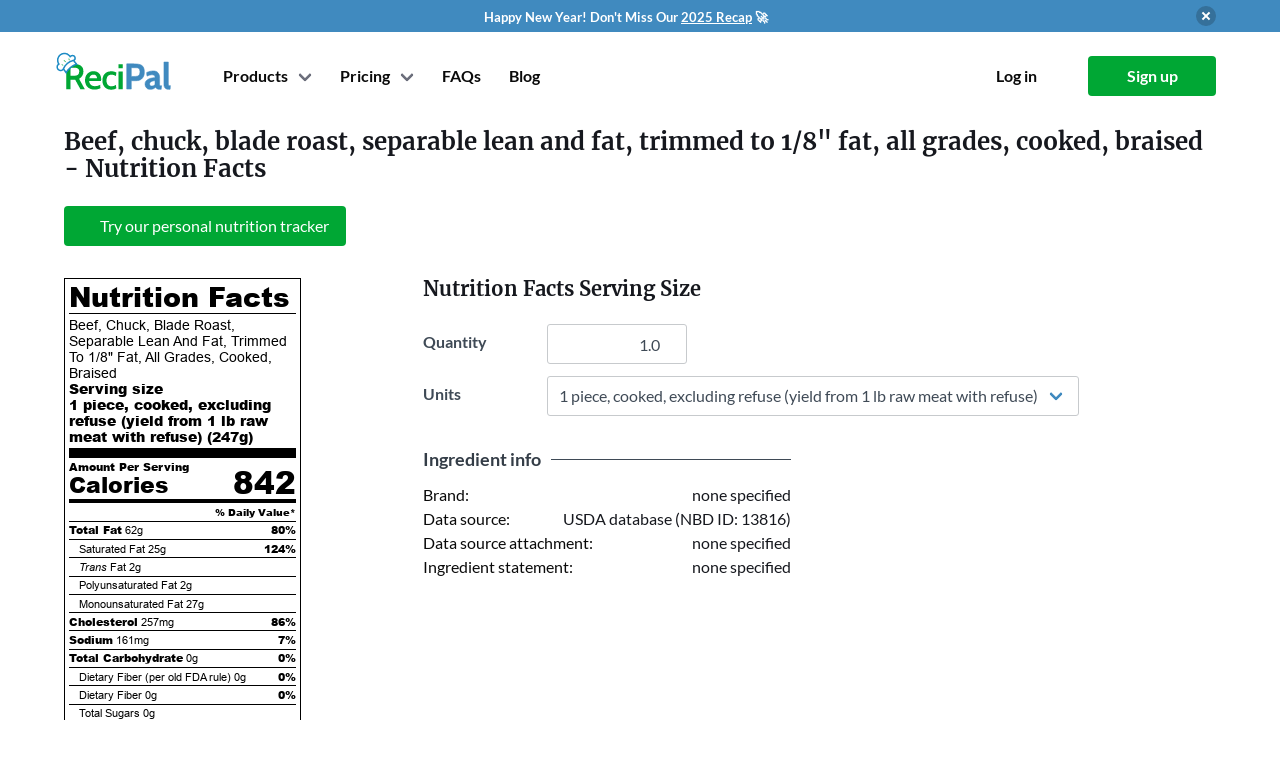

--- FILE ---
content_type: text/html; charset=utf-8
request_url: https://www.recipal.com/ingredients/3977-nutrition-facts-calories-protein-carbs-fat-beef-chuck-blade-roast-separable-lean-and-fat-trimmed-to-1-8-fat-all-grades-cooked-braised
body_size: 5534
content:
<!DOCTYPE html>
<html lang="en"
      data-view="ingredients#show">
  <head>
    <meta charset="UTF-8">
    


    <title>Calories in Beef, chuck, blade roast, separable lean and fat, trimmed to 1/8&quot; fat, all grades, cooked, braised</title>

    <link rel="manifest" crossorigin="use-credentials" href="/manifest.json" />

    <meta name="keywords" content="Beef, chuck, blade roast, separable lean and fat, trimmed to 1/8&quot; fat, all grades, cooked, braised, nutrition label, nutrition facts, calories, fat, protein, carbohydrates, cholesterol, vitamins, sodium, fiber" />

    <meta name="description" content="Nutrition facts label and information for Beef, chuck, blade roast, separable lean and fat, trimmed to 1/8&quot; fat, all grades, cooked, braised - Per 100 grams: 341.0 calories, 25.12g fat, 0.0g carbohydrate, 26.78g protein." />

    <link rel="canonical" href="https://www.recipal.com/ingredients/3977-nutrition-facts-calories-protein-carbs-fat-beef-chuck-blade-roast-separable-lean-and-fat-trimmed-to-1-8-fat-all-grades-cooked-braised" />

      <meta name="viewport" content="width=device-width, initial-scale=1">

    

    <link rel="manifest" href="/manifest.json">

<link rel="icon" type="image/svg+xml" href="/packs/jose_modern/images/recipal-icon.59ec90cb70080ae293e3.svg">

<link rel="icon" type="image/png" sizes="32x32" href="/packs/jose_modern/images/favicons/icon-32.e16a4494ef8646ce1f4c.png">
<link rel="icon" type="image/png" sizes="96x96" href="/packs/jose_modern/images/favicons/icon-96.0c9d1a1410621de1613e.png">
<link rel="icon" type="image/png" sizes="128x128" href="/packs/jose_modern/images/favicons/icon-128.03e8f1ff1d2d11c609df.png">
<link rel="shortcut icon" type="image/png" sizes="196x196" href="/packs/jose_modern/images/favicons/icon-196.10049950eebc8a2c676c.png">
<link rel="apple-touch-icon" type="image/png" sizes="120x120" href="/packs/jose_modern/images/favicons/icon-120.5dae3b232ff6c0d9dc31.png">
<link rel="apple-touch-icon" type="image/png" sizes="152x152" href="/packs/jose_modern/images/favicons/icon-152.899fe42d57e6d5c58843.png">
<link rel="apple-touch-icon" type="image/png" sizes="180x180" href="/packs/jose_modern/images/favicons/icon-180.065fad25e86eeab0cc52.png">


        <script>
    window.sentryOnLoad = function () {
      Sentry.init({
        environment: "production",
        tracesSampleRate: 0.1
      });
    };
  </script>
  <script src="https://js.sentry-cdn.com/e0f1946f98372f6b23115b5a8efc11cc.min.js" crossorigin="anonymous"></script>


    <link rel="stylesheet" href="https://d291icglrmz6n3.cloudfront.net/packs/css/jose_modern-940d926ceaca47ed9a07.css" media="all" />
    <script src="https://d291icglrmz6n3.cloudfront.net/packs/js/jose_modern-f4bc8606652a7f579204.js" defer="defer"></script>

    <link rel="stylesheet" href="https://d291icglrmz6n3.cloudfront.net/packs/css/pages-e1904eab65de6a473bed.css" media="all" />
    <script src="https://d291icglrmz6n3.cloudfront.net/packs/js/pages-ff17c08e7125e24bac67.js" defer="defer"></script>


      <link rel="stylesheet" href="https://d291icglrmz6n3.cloudfront.net/packs/css/recipal_app-6debc564cbb83928672f.css" media="all" />
      <script src="https://d291icglrmz6n3.cloudfront.net/packs/js/recipal_app-ba6a05b7e9f270b91af0.js" defer="defer"></script>



    <script>
//<![CDATA[

      window.currentUser = {"email":null,"id":null};

//]]>
</script>
    

    

    <meta name="sentry-trace" content="3bcccf06b2454c20b36b3d1e42c2bfdc-34c793da36624808-0">
<meta name="baggage" content="sentry-trace_id=3bcccf06b2454c20b36b3d1e42c2bfdc,sentry-sample_rate=0.1,sentry-sample_rand=0.681814,sentry-sampled=false,sentry-environment=production,sentry-public_key=e0f1946f98372f6b23115b5a8efc11cc">
  </head>

  <body class="is-modern is-logged-out" data-chat-provider="intercom">

    
  <section id="promo-banner" class="section mt-0 py-1 has-background-info no-print"
           style="">
    <div class="container">
      <div class="has-flex-vcentered is-justify-content-flex-end">
        <div class="has-flex-centered is-flex-grow-1">
          <div class="has-text-white">
            <span style="font-weight:700;font-size:13px;">
              Happy New Year! Don't Miss Our <a href="https://www.recipal.com/blog/features/2025-review" target="_blank">2025 Recap</a> 🚀
            </span>
          </div>
        </div>

        <button class="delete ml-2"
                onclick="document.cookie = 'hide_promo_v2=4;expires=Sat, 19 Jan 2030 13:37:35 GMT;max-age=126144000;path=/';
                         document.querySelector('#promo-banner').classList.add('is-hidden');">
        </button>
      </div>
    </div>
  </section>


    <div id="navbar" class="container">
  <nav class="navbar" role="navigation" aria-label="main navigation">
    <div class="navbar-brand mr-3">
      <a class="navbar-item recipal-logo" href="/">
          <img width="115" height="35" alt="ReciPal" src="https://d291icglrmz6n3.cloudfront.net/packs/jose_modern/images/recipal-logo.7fe8eba88a88e1ca7a5d.svg" />
</a>
      <div class="navbar-start is-flex is-hidden-desktop is-justify-content-flex-end is-flex-1">
          <a class="navbar-item navbar-toplevel mr-0 pr-1" href="/sign_up">
            Sign up
</a>      </div>

      <a
        role="button"
        class="navbar-burger burger"
        aria-label="menu"
        aria-expanded="false"
        data-target="#main-navbar"
        data-navbar-burger>
        <span aria-hidden="true"></span>
        <span aria-hidden="true"></span>
        <span aria-hidden="true"></span>
      </a>
    </div>

    <div id="main-navbar" class="navbar-menu">
      <div class="navbar-start ml-4">
          <!-- Login buttons for mobile, only when not signed in -->
          <div class="is-hidden-desktop">
            <div class="navbar-item is-hidden-desktop">
              <div class="columns is-mobile">
                <div class="column">
                  <a class="button is-outlined is-fullwidth" href="/log_in">
                    <strong>Log in</strong>
</a>                </div>
                <div class="column">
                  <a class="button is-primary is-fullwidth" href="/sign_up">
                    <strong>Sign up</strong>
</a>                </div>
              </div>
            </div>
          </div>

        <!-- Show Products and Pricing either for non-signed in users or for signed-in users on marketing pages -->
          <div class="navbar-item has-dropdown is-hoverable ">
            <a class="navbar-link navbar-toplevel mr-0">Products</a>
            <div class="navbar-dropdown products-dropdown">
              <a class="navbar-item" href="/nutrition-label-software">
                <div class="container">
                  <strong>Nutrition Label Software</strong>
                  <small>FDA and CFIA compliant nutrition labels.</small>
                </div>
</a>              <a class="navbar-item" href="/inventory">
                <div class="container">
                  <strong>Inventory</strong>
                  <small>Lot tracing, inventory management, and production planning.
                  </small>
                </div>
</a>              <a class="navbar-item" href="/hire-an-expert">
                <div class="container">
                  <strong>Hire a Labeling Expert</strong>
                  <small>
                    Label reviews and consulting from experts.
                  </small>
                </div>
</a>              <a class="navbar-item" target="_blank" href="/avery-redirect">
                <div class="container">
                  <strong>Label Printing</strong>
                  <small>
                    20% off first label order from Avery
                  </small>
                </div>
</a>            </div>
          </div>
          <div class="navbar-item has-dropdown is-hoverable">
  <a class="navbar-link navbar-toplevel mr-0">Pricing</a>
  <div class="navbar-dropdown pricing-dropdown">
    <a class="navbar-item" href="/pricing">
      <strong>Nutrition Labeling</strong>
</a>    <a class="navbar-item" href="/inventory-pricing">
      <strong>Inventory Management</strong>
</a>    <a class="navbar-item" href="/hire-an-expert">
      <strong>Hire a Labeling Expert</strong>
</a>  </div>
</div>

          
  <a title="Help and FAQs" class="navbar-item navbar-toplevel mr-1 is-hidden-touch" data-hint-html="Help and FAQs" data-hint-allow-click-link="true" href="/faq">
    <span class="is-hidden-touch">FAQs</span>
    <span class="is-hidden-desktop">
      <span class="icon-text">
        <span>Help</span>
        <span class="icon"><i class="fa fa-question-circle"></i></span>
      </span>
    </span>
</a>  <a class="navbar-item navbar-toplevel mr-0 is-hidden-touch is-hidden-touch" href="/blog">Blog</a>

      </div>

      <div class="navbar-end ml-4">
          <!-- Mobile only: Help link positioned just before login/signup buttons -->
          
  <a title="Help and FAQs" class="navbar-item navbar-toplevel mr-1 is-hidden-desktop" data-hint-html="Help and FAQs" data-hint-allow-click-link="true" href="/faq">
    <span class="is-hidden-touch">FAQs</span>
    <span class="is-hidden-desktop">
      <span class="icon-text">
        <span>Help</span>
        <span class="icon"><i class="fa fa-question-circle"></i></span>
      </span>
    </span>
</a>  <a class="navbar-item navbar-toplevel mr-0 is-hidden-touch is-hidden-desktop" href="/blog">Blog</a>


          <div class="navbar-item is-hidden-touch">
            <div class="buttons">
              <a class="button is-white" href="/log_in">
                <strong>Log in</strong>
</a>              <a class="button is-primary" href="/sign_up">
                <strong>Sign up</strong>
</a>            </div>
          </div>
      </div>
    </div>
  </nav>
</div>

    <ul id="flash-data" class="is-hidden">
</ul>

    <section class="section alerts is-hidden">
  <div class="container">
    <div class="columns is-centered is-narrow">
      <div class="column is-10 alert-parent">
      </div>
    </div>
  </div>
</section>


      
<section class="section">
  <div class="container">
    <div itemscope itemtype="http://schema.org/NutritionInformation">
      <h1 class="title is-4 mb-2" style="margin-top:-1rem !important">
        <span itemprop="name">Beef, chuck, blade roast, separable lean and fat, trimmed to 1/8&quot; fat, all grades, cooked, braised</span> - Nutrition Facts
      </h1>

      <div class="mt-5">
        
<div class="buttons">

    <a class="button is-primary" href="/sign_up">
      <span class="icon"><i class="fa fa-plus"></i></span>
          <span>Try our personal nutrition tracker</span>
</a></div>

      </div>

      <div class="block">
      </div>

      <div class="block is-hidden-tablet" data-form-container="">
        <h5 class="title is-5">Nutrition Facts Serving Size</h5>
        <div class="field is-clearfix">
          <div class="is-pulled-left">
            <div class="field-label is-normal has-text-left" style="width: 100px;">
              <label class="label" for="ingredient_show_quantity_mobile">Quantity</label>
            </div>
          </div>
          <div class="is-pulled-left">
            <div class="control">
              <input type="number" name="quantity" id="ingredient_show_quantity_mobile" value="1.0" step="any" data-quantity-field="" data-options-field="" class="input has-text-right" style="width: 140px;" />
            </div>
          </div>
        </div>

        <div class="field is-clearfix">
          <div class="is-pulled-left">
            <div class="field-label is-normal has-text-left" style="width: 100px;">
              <label class="label" for="ingredient_show_unit_mobile">Units</label>
            </div>
          </div>
          <div class="is-pulled-left">
            <div class="control">
              <div class="select">
                <select name="unit" id="ingredient_show_unit_mobile" data-unit-field="" data-options-field="" style="min-width: 140px;"><option value="100 grams">100 grams</option>
<option selected="selected" value="1 piece, cooked, excluding refuse (yield from 1 lb raw meat with refuse)">1 piece, cooked, excluding refuse (yield from 1 lb raw meat with refuse)</option>
<option value="3 oz">3 oz</option>
<option value="gram">gram</option>
<option value="oz">oz</option>
<option value="lb">lb</option>
<option value="kg">kg</option></select>
              </div>
            </div>
          </div>
        </div>
      </div>

      <div class="columns">
        <div class="column is-narrow is-flex is-justify-content-center">
          <div data-partial="ingredients/show" class="block">
            <div class='nutrition-table' id='nutritionfactstable'>
<div class='nutrition-heading'>
Nutrition Facts
</div>
<div class='hairlineseparator'></div>
<div class='servingsize'>
<span class='is-not-bold'>Beef, Chuck, Blade Roast, Separable Lean And Fat, Trimmed To 1/8&quot; Fat, All Grades, Cooked, Braised</span>
<div class='is-clearfix'>
<div class='is-pulled-left'>Serving size</div>
<div class='is-pulled-right'>
1 piece, cooked, excluding refuse (yield from 1 lb raw meat with refuse)
(<span itemprop='servingSize'>247</span>g)
</div>
</div>
</div>
<div class='thickseparator'></div>
<div class='nutrient is-bold'>Amount Per Serving</div>
<div class='nutrient new-calories'>
Calories
<div class='calories is-pulled-right' itemprop='calories'>
842
</div>
</div>
<div class='separator'></div>
<div class='dailyvalue is-clearfix'>
<div class='is-pulled-right'>% Daily Value*</div>
</div>
<div class='hairlineseparator'></div>
<div class='nutrient'>
<div class='is-clearfix'>
<div class='is-pulled-left'>
<span class='is-bold'>Total Fat</span>
<span itemprop='fatContent'>62g</span>
</div>
<div class='is-pulled-right is-bold'>
80%
</div>
</div>
<div class='hairlineseparator'></div>
<div class='subgroup is-clearfix'>
<div class='is-pulled-left'>
<span>Saturated Fat</span>
<span itemprop='saturatedFatContent'>25g</span>
</div>
<div class='is-pulled-right is-bold'>124%</div>
</div>
<div class='hairlineseparator'></div>
<div class='subgroup is-clearfix'>
<div class='is-pulled-left'>
<span>
<i>Trans</i>
Fat
</span>
<span itemprop='transFatContent'>2g</span>
</div>
</div>
<div class='hairlineseparator'></div>
<div class='subgroup is-clearfix'>
<div class='is-pulled-left'>
<span>Polyunsaturated Fat</span>
<span>
2g
</span>
</div>
</div>
<div class='hairlineseparator'></div>
<div class='subgroup is-clearfix'>
<div class='is-pulled-left'>
<span>Monounsaturated Fat</span>
<span>
27g
</span>
</div>
</div>
<div class='hairlineseparator'></div>
<div class='is-clearfix'>
<div class='is-pulled-left'>
<span class='is-bold'>Cholesterol</span>
<span itemprop='cholesterolContent'>257mg</span>
</div>
<div class='is-pulled-right is-bold'>86%</div>
</div>
<div class='hairlineseparator'></div>
<div class='is-clearfix'>
<div class='is-pulled-left'>
<span class='is-bold'>Sodium</span>
<span itemprop='sodiumContent'>161mg</span>
</div>
<div class='is-pulled-right is-bold'>7%</div>
</div>
<div class='hairlineseparator'></div>
<div class='is-clearfix'>
<div class='is-pulled-left'>
<span class='is-bold'>Total Carbohydrate</span>
<span itemprop='carbohydrateContent'>0g</span>
</div>
<div class='is-pulled-right is-bold'>0%</div>
</div>
<div class='hairlineseparator'></div>
<div class='subgroup is-clearfix'>
<div class='is-pulled-left'>
<span>Dietary Fiber (per old FDA rule)</span>
<span>0g</span>
</div>
<div class='is-pulled-right is-bold'>0%</div>
</div>
<div class='hairlineseparator'></div>
<div class='subgroup is-clearfix'>
<div class='is-pulled-left'>
<span>Dietary Fiber</span>
<span itemprop='fiberContent'>0g</span>
</div>
<div class='is-pulled-right is-bold'>0%</div>
</div>
<div class='hairlineseparator'></div>
<div class='subgroup is-clearfix'>
<div class='is-pulled-left'>
<span>Total Sugars</span>
<span itemprop='sugarContent'>0g</span>
</div>
</div>
<div class='subsubhairlineseparator'></div>
<div class='subsubgroup is-clearfix'>
<div class='is-pulled-left'>
<span>Includes</span>
<span class='added-sugar-grams'>
0g
<span>Added Sugars</span>
</span>
</div>
<div class='is-pulled-right is-bold'>0%</div>
</div>
<div class='hairlineseparator'></div>
<div class='subgroup is-clearfix'>
<div class='is-pulled-left'>
<span>Sugar Alcohol</span>
<span>0g</span>
</div>
</div>
<div class='hairlineseparator'></div>
<div class='is-clearfix'>
<div class='is-pulled-left'>
<span class='is-bold'>Protein</span>
<span itemprop='proteinContent'>66g</span>
</div>
</div>
<div class='thickseparator'></div>
</div>
<div class='nutrient'>
<div class='is-clearfix'>
<div class='is-pulled-left'>
Vitamin D
1mcg
</div>
<div class='is-pulled-right'>
5%
</div>
</div>
<div class='hairlineseparator'></div>
<div class='is-clearfix'>
<div class='is-pulled-left'>
Calcium
30mg
</div>
<div class='is-pulled-right'>
2%
</div>
</div>
<div class='hairlineseparator'></div>
<div class='is-clearfix'>
<div class='is-pulled-left'>
Iron
7.7mg
</div>
<div class='is-pulled-right'>
43%
</div>
</div>
<div class='hairlineseparator'></div>
<div class='is-clearfix'>
<div class='is-pulled-left'>
Potassium
580mg
</div>
<div class='is-pulled-right'>
12%
</div>
</div>
<div class='hairlineseparator'></div>
<div class='is-clearfix'>
<div class='is-pulled-left'>
Vitamin A
0mcg
</div>
<div class='is-pulled-right'>
0%
</div>
</div>
<div class='hairlineseparator'></div>
<div class='is-clearfix'>
<div class='is-pulled-left'>
Vitamin C
0mg
</div>
<div class='is-pulled-right'>
0%
</div>
</div>
<div class='hairlineseparator'></div>
<div class='is-clearfix'>
<div class='is-pulled-left'>
Vitamin E
0.5mg
</div>
<div class='is-pulled-right'>
3%
</div>
</div>
<div class='hairlineseparator'></div>
<div class='is-clearfix'>
<div class='is-pulled-left'>
Vitamin K
5mcg
</div>
<div class='is-pulled-right'>
4%
</div>
</div>
<div class='hairlineseparator'></div>
<div class='is-clearfix'>
<div class='is-pulled-left'>
Thiamin
0.2mg
</div>
<div class='is-pulled-right'>
14%
</div>
</div>
<div class='hairlineseparator'></div>
<div class='is-clearfix'>
<div class='is-pulled-left'>
Riboflavin
0.6mg
</div>
<div class='is-pulled-right'>
46%
</div>
</div>
<div class='hairlineseparator'></div>
<div class='is-clearfix'>
<div class='is-pulled-left'>
Niacin
6mg
</div>
<div class='is-pulled-right'>
38%
</div>
</div>
<div class='hairlineseparator'></div>
<div class='is-clearfix'>
<div class='is-pulled-left'>
Vitamin B6
0.6mg
</div>
<div class='is-pulled-right'>
38%
</div>
</div>
<div class='hairlineseparator'></div>
<div class='is-clearfix'>
<div class='is-pulled-left'>
Folate
10mcg DFE
</div>
<div class='is-pulled-right'>
3%
</div>
</div>
<div class='hairlineseparator'></div>
<div class='is-clearfix'>
<div class='is-pulled-left'>
Vitamin B12
5.7mcg
</div>
<div class='is-pulled-right'>
236%
</div>
</div>
<div class='hairlineseparator'></div>
<div class='is-clearfix'>
<div class='is-pulled-left'>
Pantothenic Acid
0.8mg
</div>
<div class='is-pulled-right'>
15%
</div>
</div>
<div class='hairlineseparator'></div>
<div class='is-clearfix'>
<div class='is-pulled-left'>
Phosphorus
500mg
</div>
<div class='is-pulled-right'>
40%
</div>
</div>
<div class='hairlineseparator'></div>
<div class='is-clearfix'>
<div class='is-pulled-left'>
Magnesium
45mg
</div>
<div class='is-pulled-right'>
11%
</div>
</div>
<div class='hairlineseparator'></div>
<div class='is-clearfix'>
<div class='is-pulled-left'>
Zinc
20.8mg
</div>
<div class='is-pulled-right'>
189%
</div>
</div>
<div class='hairlineseparator'></div>
<div class='is-clearfix'>
<div class='is-pulled-left'>
Selenium
61mcg
</div>
<div class='is-pulled-right'>
110%
</div>
</div>
<div class='hairlineseparator'></div>
<div class='is-clearfix'>
<div class='is-pulled-left'>
Copper
0.3mg
</div>
<div class='is-pulled-right'>
35%
</div>
</div>
<div class='hairlineseparator'></div>
<div class='is-clearfix'>
<div class='is-pulled-left'>
Manganese
0.04mg
</div>
<div class='is-pulled-right'>
2%
</div>
</div>
</div>
<div class='asterisksection-new-vertical is-clearfix'>
<div class='separator'></div>
<div class='asterisk is-pulled-left'>*</div>
<div class='asterisk_text is-pulled-right'>The % Daily Value (DV) tells you how much a nutrient in a serving of food contributes to a daily diet. 2,000 calories a day is used for general nutrition advice.</div>
</div>
</div>

          </div>
        </div>

        <div class="column is-7-tablet is-6-desktop is-4-widescreen is-offset-1">
          <div class="block is-hidden-mobile" data-form-container="">
            <h5 class="title is-5">Nutrition Facts Serving Size</h5>
            <div class="field is-grouped">
              <div class="control mr-0">
                <div class="field-label is-normal has-text-left" style="width: 100px;">
                  <label class="label" for="ingredient_show_quantity_tablet">Quantity</label>
                </div>
              </div>
              <div class="control">
                <input type="number" name="quantity" id="ingredient_show_quantity_tablet" value="1.0" step="any" data-quantity-field="" data-options-field="" class="input has-text-right" style="width: 140px;" />
              </div>
            </div>

            <div class="field is-grouped">
              <div class="control mr-0">
                <div class="field-label is-normal has-text-left" style="width: 100px;">
                  <label class="label" for="ingredient_show_unit_tablet">Units</label>
                </div>
              </div>
              <div class="control">
                <div class="select">
                  <select name="unit" id="ingredient_show_unit_tablet" data-unit-field="" data-options-field="" style="min-width: 140px;"><option value="100 grams">100 grams</option>
<option selected="selected" value="1 piece, cooked, excluding refuse (yield from 1 lb raw meat with refuse)">1 piece, cooked, excluding refuse (yield from 1 lb raw meat with refuse)</option>
<option value="3 oz">3 oz</option>
<option value="gram">gram</option>
<option value="oz">oz</option>
<option value="lb">lb</option>
<option value="kg">kg</option></select>
                </div>
              </div>
            </div>
          </div>

          <div class="ingredient-show-section">
            <div class="section-heading">
              <div class="no-wrap">Ingredient info</div>
              <div class="divider"></div>
            </div>

            <div class="section-row">
              <div>Brand:</div>
              <div>
                none specified
              </div>
            </div>

            <div class="section-row">
              <div>Data source:</div>
              <div>
                  USDA database (NBD ID: 13816)
              </div>
            </div>

            <div class="section-row">
              <div>Data source attachment:</div>
              <div>
                  none specified
              </div>
            </div>

              <div class="section-row">
                <div>Ingredient statement:</div>
                <div>
                  none specified
                  <span class="no-wrap">
                  </span>
                </div>
              </div>




          </div>




        </div>
      </div>
    </div>
  </div>
</section>



    <footer class="has-text-grey footer" id="footer">
  <div class="container">
    <div class="columns is-mobile is-multiline">
      <div class="column is-half-mobile has-text-right-mobile">
        <a href="/">
            <img width="115" height="35" alt="ReciPal" src="https://d291icglrmz6n3.cloudfront.net/packs/jose_modern/images/recipal-logo.7fe8eba88a88e1ca7a5d.svg" />
</a>        <ul>
          <li class="has-text-right">
            <a class="has-flex-vcentered has-flex-right-mobile" href="tel:+18447324725">
              <span class="icon is-hidden-mobile">
                <i class="fas fa-phone-alt"></i>
              </span>
              <span>(844) 732-4725</span>
</a>          <li class="instagram-link">
            <a class="has-flex-vcentered has-flex-right-mobile" href="https://instagram.com/recipalco">
              <span class="icon is-hidden-mobile">
                <i class="fab fa-instagram"></i>
              </span>
              <span>@recipalco</span>
</a>          <li class="twitter-link">
            <a class="has-flex-vcentered has-flex-right-mobile" href="https://twitter.com/recipal">
              <span class="icon is-hidden-mobile">
                <i class="fab fa-twitter"></i>
              </span>
              <span>@recipal</span>
</a>          <li class="facebook-link">
            <a class="has-flex-vcentered has-flex-right-mobile" href="https://facebook.com/recipal">
              <span class="icon is-hidden-mobile">
                <i class="fab fa-facebook"></i>
              </span>
              <span>facebook.com/recipal</span>
</a>
        </ul>
      </div>
      <div class="column is-half-mobile has-text-right is-size-6">
        <h4 class="is-family-secondary subtitle">Company</h4>
        <ul>
          <li><a href="/about">About</a>
          <li><a href="/blog">Blog</a>
          <li><a href="/pricing">Pricing</a>
          <li><a href="/terms">Legal</a>
          <li><a href="https://recipal.getrewardful.com/">Affiliates</a>
        </ul>
      </div>
      <div class="column is-half-mobile has-text-right is-size-6">
        <h4 class="is-family-secondary subtitle">Resources</h4>
        <ul>
          <li><a href="/faq">FAQ</a>
          <li><a href="/contact">Contact</a>
          <li><a href="/demos">Video Tutorials</a>
          <li><a href="/api-docs">API</a>
        </ul>
      </div>
      <div class="column is-half-mobile has-text-right is-size-6">
        <h4 class="is-family-secondary subtitle">Products</h4>
        <ul>
          <li><a href="/nutrition-label-software">Nutrition Label Software</a>
          <li><a href="/inventory">Inventory</a>
          <li><a href="/hire-an-expert">Hire a Labeling Expert</a>
          <li><a target="_blank" href="/avery-redirect">Label Printing</a>
        </ul>
      </div>
    </div>
    <div class="has-text-right mt-6 is-size-7">
      Copyright &copy; 2011-2026 ReciPal, LLC.
      <span class="is-block-touch"> All rights reserved.</span>
    </div>
  </div>
</footer>



      
      <script async src="https://www.googletagmanager.com/gtag/js?id=G-KBDKNKNXYZ"></script>
<script>
  (function() {
    window.__analytics_page_title = "ingredients_show";
    window.dataLayer = window.dataLayer || [];
    function gtag(){dataLayer.push(arguments);}
    gtag('js', new Date());

    const config = {
      'page_title': window.__analytics_page_title,
      'transport_type': 'beacon'
    };

    gtag('config', 'G-KBDKNKNXYZ', config);

    window.gtag = gtag;

    
  })();
</script>

        <script>(function(w,r){w._rwq=r;w[r]=w[r]||function(){(w[r].q=w[r].q||[]).push(arguments)}})(window,'rewardful');</script>
<script async src='https://r.wdfl.co/rw.js' data-rewardful='d11730'></script>

      
      <!-- Facebook Pixel Code -->
<script>
  !function(f,b,e,v,n,t,s)
  {if(f.fbq)return;n=f.fbq=function(){n.callMethod?
  n.callMethod.apply(n,arguments):n.queue.push(arguments)};
  if(!f._fbq)f._fbq=n;n.push=n;n.loaded=!0;n.version='2.0';
  n.queue=[];t=b.createElement(e);t.async=!0;
  t.src=v;s=b.getElementsByTagName(e)[0];
  s.parentNode.insertBefore(t,s)}(window, document,'script',
  'https://connect.facebook.net/en_US/fbevents.js');
  fbq('init', '889341268552387');
  fbq('track', 'PageView');
</script>
<noscript><img height="1" width="1" style="display:none"
  src="https://www.facebook.com/tr?id=889341268552387&ev=PageView&noscript=1"></noscript>
<!-- End Facebook Pixel Code -->

      <!-- LinkedIn Pixel Code -->
<!-- End LinkedIn Pixel Code -->

      
      

        <script id="IntercomSettingsScriptTag">
//<![CDATA[
window.intercomSettings = {"app_id":"m0cmu278","api_base":"https://api-iam.intercom.io","installation_type":"rails"};(function(){var w=window;var ic=w.Intercom;if(typeof ic==="function"){ic('update',intercomSettings);}else{var d=document;var i=function(){i.c(arguments)};i.q=[];i.c=function(args){i.q.push(args)};w.Intercom=i;function l(){var s=d.createElement('script');s.type='text/javascript';s.async=true;s.src='https://widget.intercom.io/widget/m0cmu278';var x=d.getElementsByTagName('script')[0];x.parentNode.insertBefore(s,x);}if(document.readyState==='complete'){l();}else if(w.attachEvent){w.attachEvent('onload',l);}else{w.addEventListener('load',l,false);}};})()
//]]>
</script>




  </body>
</html>


--- FILE ---
content_type: text/javascript
request_url: https://d291icglrmz6n3.cloudfront.net/packs/js/jose_modern-f4bc8606652a7f579204.js
body_size: 196932
content:
/*! For license information please see jose_modern-f4bc8606652a7f579204.js.LICENSE.txt */
(()=>{var t={1631:(t,e,n)=>{var i={"./icon-120.png":9642,"./icon-128.png":2489,"./icon-152.png":7261,"./icon-16.png":4426,"./icon-180.png":3748,"./icon-192.png":4202,"./icon-196.png":4352,"./icon-32.png":3285,"./icon-512.png":6785,"./icon-96.png":4570};function r(t){var e=o(t);return n(e)}function o(t){if(!n.o(i,t)){var e=new Error("Cannot find module '"+t+"'");throw e.code="MODULE_NOT_FOUND",e}return i[t]}r.keys=function(){return Object.keys(i)},r.resolve=o,t.exports=r,r.id=1631},2929:(t,e,n)=>{var i={"./avery-logo.svg":8571,"./favicons/icon-120.png":9642,"./favicons/icon-128.png":2489,"./favicons/icon-152.png":7261,"./favicons/icon-16.png":4426,"./favicons/icon-180.png":3748,"./favicons/icon-192.png":4202,"./favicons/icon-196.png":4352,"./favicons/icon-32.png":3285,"./favicons/icon-512.png":6785,"./favicons/icon-96.png":4570,"./label-volume-hm.png":4872,"./label-volume-mm.png":7943,"./label-volume.svg":9160,"./label-weight-hm.png":1441,"./label-weight-mm.png":4270,"./label-weight.svg":2573,"./logo-not-found.svg":5563,"./recipal-icon.svg":8112,"./recipal-logo-hat.svg":2255,"./recipal-logo.svg":105,"./serving-size-hint.png":3540,"./serving-size.svg":5117,"./watermark.svg":4711};function r(t){var e=o(t);return n(e)}function o(t){if(!n.o(i,t)){var e=new Error("Cannot find module '"+t+"'");throw e.code="MODULE_NOT_FOUND",e}return i[t]}r.keys=function(){return Object.keys(i)},r.resolve=o,t.exports=r,r.id=2929},4290:function(t,e,n){var i,r;(function(){(function(){(function(){this.Rails={linkClickSelector:"a[data-confirm], a[data-method], a[data-remote]:not([disabled]), a[data-disable-with], a[data-disable]",buttonClickSelector:{selector:"button[data-remote]:not([form]), button[data-confirm]:not([form])",exclude:"form button"},inputChangeSelector:"select[data-remote], input[data-remote], textarea[data-remote]",formSubmitSelector:"form:not([data-turbo=true])",formInputClickSelector:"form:not([data-turbo=true]) input[type=submit], form:not([data-turbo=true]) input[type=image], form:not([data-turbo=true]) button[type=submit], form:not([data-turbo=true]) button:not([type]), input[type=submit][form], input[type=image][form], button[type=submit][form], button[form]:not([type])",formDisableSelector:"input[data-disable-with]:enabled, button[data-disable-with]:enabled, textarea[data-disable-with]:enabled, input[data-disable]:enabled, button[data-disable]:enabled, textarea[data-disable]:enabled",formEnableSelector:"input[data-disable-with]:disabled, button[data-disable-with]:disabled, textarea[data-disable-with]:disabled, input[data-disable]:disabled, button[data-disable]:disabled, textarea[data-disable]:disabled",fileInputSelector:"input[name][type=file]:not([disabled])",linkDisableSelector:"a[data-disable-with], a[data-disable]",buttonDisableSelector:"button[data-remote][data-disable-with], button[data-remote][data-disable]"}}).call(this)}).call(this);var o=this.Rails;(function(){(function(){var t;t=null,o.loadCSPNonce=function(){var e;return t=null!=(e=document.querySelector("meta[name=csp-nonce]"))?e.content:void 0},o.cspNonce=function(){return null!=t?t:o.loadCSPNonce()}}).call(this),function(){var t,e;e=Element.prototype.matches||Element.prototype.matchesSelector||Element.prototype.mozMatchesSelector||Element.prototype.msMatchesSelector||Element.prototype.oMatchesSelector||Element.prototype.webkitMatchesSelector,o.matches=function(t,n){return null!=n.exclude?e.call(t,n.selector)&&!e.call(t,n.exclude):e.call(t,n)},t="_ujsData",o.getData=function(e,n){var i;return null!=(i=e[t])?i[n]:void 0},o.setData=function(e,n,i){return null==e[t]&&(e[t]={}),e[t][n]=i},o.isContentEditable=function(t){var e;for(e=!1;;){if(t.isContentEditable){e=!0;break}if(!(t=t.parentElement))break}return e},o.$=function(t){return Array.prototype.slice.call(document.querySelectorAll(t))}}.call(this),function(){var t,e,n;t=o.$,n=o.csrfToken=function(){var t;return(t=document.querySelector("meta[name=csrf-token]"))&&t.content},e=o.csrfParam=function(){var t;return(t=document.querySelector("meta[name=csrf-param]"))&&t.content},o.CSRFProtection=function(t){var e;if(null!=(e=n()))return t.setRequestHeader("X-CSRF-Token",e)},o.refreshCSRFTokens=function(){var i,r;if(r=n(),i=e(),null!=r&&null!=i)return t('form input[name="'+i+'"]').forEach((function(t){return t.value=r}))}}.call(this),function(){var t,e,n,i;n=o.matches,"function"!=typeof(t=window.CustomEvent)&&((t=function(t,e){var n;return(n=document.createEvent("CustomEvent")).initCustomEvent(t,e.bubbles,e.cancelable,e.detail),n}).prototype=window.Event.prototype,i=t.prototype.preventDefault,t.prototype.preventDefault=function(){var t;return t=i.call(this),this.cancelable&&!this.defaultPrevented&&Object.defineProperty(this,"defaultPrevented",{get:function(){return!0}}),t}),e=o.fire=function(e,n,i){var r;return r=new t(n,{bubbles:!0,cancelable:!0,detail:i}),e.dispatchEvent(r),!r.defaultPrevented},o.stopEverything=function(t){return e(t.target,"ujs:everythingStopped"),t.preventDefault(),t.stopPropagation(),t.stopImmediatePropagation()},o.delegate=function(t,e,i,r){return t.addEventListener(i,(function(t){var i;for(i=t.target;i instanceof Element&&!n(i,e);)i=i.parentNode;if(i instanceof Element&&!1===r.call(i,t))return t.preventDefault(),t.stopPropagation()}))}}.call(this),function(){var t,e,n,i,r,a;i=o.cspNonce,e=o.CSRFProtection,o.fire,t={"*":"*/*",text:"text/plain",html:"text/html",xml:"application/xml, text/xml",json:"application/json, text/javascript",script:"text/javascript, application/javascript, application/ecmascript, application/x-ecmascript"},o.ajax=function(t){var e;return t=r(t),e=n(t,(function(){var n,i;return i=a(null!=(n=e.response)?n:e.responseText,e.getResponseHeader("Content-Type")),2===Math.floor(e.status/100)?"function"==typeof t.success&&t.success(i,e.statusText,e):"function"==typeof t.error&&t.error(i,e.statusText,e),"function"==typeof t.complete?t.complete(e,e.statusText):void 0})),!(null!=t.beforeSend&&!t.beforeSend(e,t))&&(e.readyState===XMLHttpRequest.OPENED?e.send(t.data):void 0)},r=function(e){return e.url=e.url||location.href,e.type=e.type.toUpperCase(),"GET"===e.type&&e.data&&(e.url.indexOf("?")<0?e.url+="?"+e.data:e.url+="&"+e.data),null==t[e.dataType]&&(e.dataType="*"),e.accept=t[e.dataType],"*"!==e.dataType&&(e.accept+=", */*; q=0.01"),e},n=function(t,n){var i;return(i=new XMLHttpRequest).open(t.type,t.url,!0),i.setRequestHeader("Accept",t.accept),"string"==typeof t.data&&i.setRequestHeader("Content-Type","application/x-www-form-urlencoded; charset=UTF-8"),t.crossDomain||(i.setRequestHeader("X-Requested-With","XMLHttpRequest"),e(i)),i.withCredentials=!!t.withCredentials,i.onreadystatechange=function(){if(i.readyState===XMLHttpRequest.DONE)return n(i)},i},a=function(t,e){var n,r;if("string"==typeof t&&"string"==typeof e)if(e.match(/\bjson\b/))try{t=JSON.parse(t)}catch(t){}else if(e.match(/\b(?:java|ecma)script\b/))(r=document.createElement("script")).setAttribute("nonce",i()),r.text=t,document.head.appendChild(r).parentNode.removeChild(r);else if(e.match(/\b(xml|html|svg)\b/)){n=new DOMParser,e=e.replace(/;.+/,"");try{t=n.parseFromString(t,e)}catch(t){}}return t},o.href=function(t){return t.href},o.isCrossDomain=function(t){var e,n;(e=document.createElement("a")).href=location.href,n=document.createElement("a");try{return n.href=t,!((!n.protocol||":"===n.protocol)&&!n.host||e.protocol+"//"+e.host==n.protocol+"//"+n.host)}catch(t){return!0}}}.call(this),function(){var t,e;t=o.matches,e=function(t){return Array.prototype.slice.call(t)},o.serializeElement=function(n,i){var r,o;return r=[n],t(n,"form")&&(r=e(n.elements)),o=[],r.forEach((function(n){if(n.name&&!n.disabled&&!t(n,"fieldset[disabled] *"))return t(n,"select")?e(n.options).forEach((function(t){if(t.selected)return o.push({name:n.name,value:t.value})})):n.checked||-1===["radio","checkbox","submit"].indexOf(n.type)?o.push({name:n.name,value:n.value}):void 0})),i&&o.push(i),o.map((function(t){return null!=t.name?encodeURIComponent(t.name)+"="+encodeURIComponent(t.value):t})).join("&")},o.formElements=function(n,i){return t(n,"form")?e(n.elements).filter((function(e){return t(e,i)})):e(n.querySelectorAll(i))}}.call(this),function(){var t,e,n;e=o.fire,n=o.stopEverything,o.handleConfirm=function(e){if(!t(this))return n(e)},o.confirm=function(t,e){return confirm(t)},t=function(t){var n,i,r;if(!(r=t.getAttribute("data-confirm")))return!0;if(n=!1,e(t,"confirm")){try{n=o.confirm(r,t)}catch(t){}i=e(t,"confirm:complete",[n])}return n&&i}}.call(this),function(){var t,e,n,i,r,a,s,c,l,u,d,h,f;d=o.matches,c=o.getData,h=o.setData,f=o.stopEverything,s=o.formElements,l=o.isContentEditable,o.handleDisabledElement=function(t){if(this.disabled)return f(t)},o.enableElement=function(t){var e;if(t instanceof Event){if(u(t))return;e=t.target}else e=t;if(!l(e))return d(e,o.linkDisableSelector)?a(e):d(e,o.buttonDisableSelector)||d(e,o.formEnableSelector)?i(e):d(e,o.formSubmitSelector)?r(e):void 0},o.disableElement=function(i){var r;if(r=i instanceof Event?i.target:i,!l(r))return d(r,o.linkDisableSelector)?n(r):d(r,o.buttonDisableSelector)||d(r,o.formDisableSelector)?t(r):d(r,o.formSubmitSelector)?e(r):void 0},n=function(t){var e;if(!c(t,"ujs:disabled"))return null!=(e=t.getAttribute("data-disable-with"))&&(h(t,"ujs:enable-with",t.innerHTML),t.innerHTML=e),t.addEventListener("click",f),h(t,"ujs:disabled",!0)},a=function(t){var e;return null!=(e=c(t,"ujs:enable-with"))&&(t.innerHTML=e,h(t,"ujs:enable-with",null)),t.removeEventListener("click",f),h(t,"ujs:disabled",null)},e=function(e){return s(e,o.formDisableSelector).forEach(t)},t=function(t){var e;if(!c(t,"ujs:disabled"))return null!=(e=t.getAttribute("data-disable-with"))&&(d(t,"button")?(h(t,"ujs:enable-with",t.innerHTML),t.innerHTML=e):(h(t,"ujs:enable-with",t.value),t.value=e)),t.disabled=!0,h(t,"ujs:disabled",!0)},r=function(t){return s(t,o.formEnableSelector).forEach(i)},i=function(t){var e;return null!=(e=c(t,"ujs:enable-with"))&&(d(t,"button")?t.innerHTML=e:t.value=e,h(t,"ujs:enable-with",null)),t.disabled=!1,h(t,"ujs:disabled",null)},u=function(t){var e,n;return null!=(null!=(n=null!=(e=t.detail)?e[0]:void 0)?n.getResponseHeader("X-Xhr-Redirect"):void 0)}}.call(this),function(){var t,e;e=o.stopEverything,t=o.isContentEditable,o.handleMethod=function(n){var i,r,a,s,c,l,u;if((u=(l=this).getAttribute("data-method"))&&!t(this))return c=o.href(l),r=o.csrfToken(),i=o.csrfParam(),a=document.createElement("form"),s="<input name='_method' value='"+u+"' type='hidden' />",null==i||null==r||o.isCrossDomain(c)||(s+="<input name='"+i+"' value='"+r+"' type='hidden' />"),s+='<input type="submit" />',a.method="post",a.action=c,a.target=l.target,a.innerHTML=s,a.style.display="none",document.body.appendChild(a),a.querySelector('[type="submit"]').click(),e(n)}}.call(this),function(){var t,e,n,i,r,a,s,c,l,u,d=[].slice;s=o.matches,n=o.getData,l=o.setData,e=o.fire,u=o.stopEverything,t=o.ajax,r=o.isCrossDomain,c=o.serializeElement,i=o.isContentEditable,a=function(t){var e;return null!=(e=t.getAttribute("data-remote"))&&"false"!==e},o.handleRemote=function(h){var f,p,m,g,v,b,y;return!a(g=this)||(e(g,"ajax:before")?i(g)?(e(g,"ajax:stopped"),!1):(y=g.getAttribute("data-with-credentials"),m=g.getAttribute("data-type")||"script",s(g,o.formSubmitSelector)?(f=n(g,"ujs:submit-button"),v=n(g,"ujs:submit-button-formmethod")||g.method,b=n(g,"ujs:submit-button-formaction")||g.getAttribute("action")||location.href,"GET"===v.toUpperCase()&&(b=b.replace(/\?.*$/,"")),"multipart/form-data"===g.enctype?(p=new FormData(g),null!=f&&p.append(f.name,f.value)):p=c(g,f),l(g,"ujs:submit-button",null),l(g,"ujs:submit-button-formmethod",null),l(g,"ujs:submit-button-formaction",null)):s(g,o.buttonClickSelector)||s(g,o.inputChangeSelector)?(v=g.getAttribute("data-method"),b=g.getAttribute("data-url"),p=c(g,g.getAttribute("data-params"))):(v=g.getAttribute("data-method"),b=o.href(g),p=g.getAttribute("data-params")),t({type:v||"GET",url:b,data:p,dataType:m,beforeSend:function(t,n){return e(g,"ajax:beforeSend",[t,n])?e(g,"ajax:send",[t]):(e(g,"ajax:stopped"),!1)},success:function(){var t;return t=1<=arguments.length?d.call(arguments,0):[],e(g,"ajax:success",t)},error:function(){var t;return t=1<=arguments.length?d.call(arguments,0):[],e(g,"ajax:error",t)},complete:function(){var t;return t=1<=arguments.length?d.call(arguments,0):[],e(g,"ajax:complete",t)},crossDomain:r(b),withCredentials:null!=y&&"false"!==y}),u(h)):(e(g,"ajax:stopped"),!1))},o.formSubmitButtonClick=function(t){var e,n;if(n=(e=this).form)return e.name&&l(n,"ujs:submit-button",{name:e.name,value:e.value}),l(n,"ujs:formnovalidate-button",e.formNoValidate),l(n,"ujs:submit-button-formaction",e.getAttribute("formaction")),l(n,"ujs:submit-button-formmethod",e.getAttribute("formmethod"))},o.preventInsignificantClick=function(t){var e,n,i;if(i=(this.getAttribute("data-method")||"GET").toUpperCase(),e=this.getAttribute("data-params"),n=(t.metaKey||t.ctrlKey)&&"GET"===i&&!e,null!=t.button&&0!==t.button||n)return t.stopImmediatePropagation()}}.call(this),function(){var t,e,n,i,r,a,s,c,l,u,d,h,f,p,m;if(a=o.fire,n=o.delegate,c=o.getData,t=o.$,m=o.refreshCSRFTokens,e=o.CSRFProtection,f=o.loadCSPNonce,r=o.enableElement,i=o.disableElement,u=o.handleDisabledElement,l=o.handleConfirm,p=o.preventInsignificantClick,h=o.handleRemote,s=o.formSubmitButtonClick,d=o.handleMethod,"undefined"!=typeof jQuery&&null!==jQuery&&null!=jQuery.ajax){if(jQuery.rails)throw new Error("If you load both jquery_ujs and rails-ujs, use rails-ujs only.");jQuery.rails=o,jQuery.ajaxPrefilter((function(t,n,i){if(!t.crossDomain)return e(i)}))}o.start=function(){if(window._rails_loaded)throw new Error("rails-ujs has already been loaded!");return window.addEventListener("pageshow",(function(){return t(o.formEnableSelector).forEach((function(t){if(c(t,"ujs:disabled"))return r(t)})),t(o.linkDisableSelector).forEach((function(t){if(c(t,"ujs:disabled"))return r(t)}))})),n(document,o.linkDisableSelector,"ajax:complete",r),n(document,o.linkDisableSelector,"ajax:stopped",r),n(document,o.buttonDisableSelector,"ajax:complete",r),n(document,o.buttonDisableSelector,"ajax:stopped",r),n(document,o.linkClickSelector,"click",p),n(document,o.linkClickSelector,"click",u),n(document,o.linkClickSelector,"click",l),n(document,o.linkClickSelector,"click",i),n(document,o.linkClickSelector,"click",h),n(document,o.linkClickSelector,"click",d),n(document,o.buttonClickSelector,"click",p),n(document,o.buttonClickSelector,"click",u),n(document,o.buttonClickSelector,"click",l),n(document,o.buttonClickSelector,"click",i),n(document,o.buttonClickSelector,"click",h),n(document,o.inputChangeSelector,"change",u),n(document,o.inputChangeSelector,"change",l),n(document,o.inputChangeSelector,"change",h),n(document,o.formSubmitSelector,"submit",u),n(document,o.formSubmitSelector,"submit",l),n(document,o.formSubmitSelector,"submit",h),n(document,o.formSubmitSelector,"submit",(function(t){return setTimeout((function(){return i(t)}),13)})),n(document,o.formSubmitSelector,"ajax:send",i),n(document,o.formSubmitSelector,"ajax:complete",r),n(document,o.formInputClickSelector,"click",p),n(document,o.formInputClickSelector,"click",u),n(document,o.formInputClickSelector,"click",l),n(document,o.formInputClickSelector,"click",s),document.addEventListener("DOMContentLoaded",m),document.addEventListener("DOMContentLoaded",f),window._rails_loaded=!0},window.Rails===o&&a(document,"rails:attachBindings")&&o.start()}.call(this)}).call(this),t.exports?t.exports=o:void 0===(r="function"==typeof(i=o)?i.call(e,n,e,t):i)||(t.exports=r)}).call(this)},9767:function(t,e){!function(t){"use strict";function e(t,e){var n=Object.keys(t);if(Object.getOwnPropertySymbols){var i=Object.getOwnPropertySymbols(t);e&&(i=i.filter((function(e){return Object.getOwnPropertyDescriptor(t,e).enumerable}))),n.push.apply(n,i)}return n}function n(t){for(var n,i=1;i<arguments.length;i++)n=null==arguments[i]?{}:arguments[i],i%2?e(Object(n),!0).forEach((function(e){a(t,e,n[e])})):Object.getOwnPropertyDescriptors?Object.defineProperties(t,Object.getOwnPropertyDescriptors(n)):e(Object(n)).forEach((function(e){Object.defineProperty(t,e,Object.getOwnPropertyDescriptor(n,e))}));return t}function i(t,e){if(!(t instanceof e))throw new TypeError("Cannot call a class as a function")}function r(t,e){for(var n,i=0;i<e.length;i++)(n=e[i]).enumerable=n.enumerable||!1,n.configurable=!0,"value"in n&&(n.writable=!0),Object.defineProperty(t,n.key,n)}function o(t,e,n){return e&&r(t.prototype,e),n&&r(t,n),t}function a(t,e,n){return e in t?Object.defineProperty(t,e,{value:n,enumerable:!0,configurable:!0,writable:!0}):t[e]=n,t}function s(){var t;return null!==(t=d)&&void 0!==t?t:document}var c={duration:2e3,position:"top-right",closeOnClick:!0,opacity:1,single:!1,offsetTop:0,offsetBottom:0,offsetLeft:0,offsetRight:0,extraClasses:""},l=n({},c),u={},d=null,h=function(t,e,n,i,r){return"top-left"===t?"left:".concat(i,";top:").concat(e,";text-align:left;align-items:flex-start;"):"top-right"===t?"right:".concat(r,";top:").concat(e,";text-align:right;align-items:flex-end;"):"top-center"===t?"top:".concat(e,";left:0;right:0;text-align:center;align-items:center;"):"bottom-left"===t?"left:".concat(i,";bottom:").concat(n,";text-align:left;align-items:flex-start;"):"bottom-right"===t?"right:".concat(r,";bottom:").concat(n,";text-align:right;align-items:flex-end;"):"bottom-center"===t?"bottom:".concat(n,";left:0;right:0;text-align:center;align-items:center;"):"center"===t?"top:0;left:0;right:0;bottom:0;flex-flow:column;justify-content:center;align-items:center;":void 0},f=function(){function t(e){var n=this;i(this,t),this.element=s().createElement("div"),this.opacity=e.opacity,this.type=e.type,this.animate=e.animate,this.dismissible=e.dismissible,this.closeOnClick=e.closeOnClick,this.message=e.message,this.duration=e.duration,this.pauseOnHover=e.pauseOnHover,this.offsetTop=e.offsetTop,this.offsetBottom=e.offsetBottom,this.offsetLeft=e.offsetLeft,this.offsetRight=e.offsetRight,this.extraClasses=e.extraClasses;var r="width:auto;pointer-events:auto;display:inline-flex;white-space:pre-wrap;opacity:".concat(this.opacity,";"),o=["notification",this.extraClasses];if(this.type&&o.push(this.type),this.animate&&this.animate.in){var a="animate__".concat(this.animate.in),c=this.animate.speed?"animate__".concat(this.animate.speed):"animate__faster";o.push("animate__animated ".concat(a," ").concat(c)),this.onAnimationEnd((function(){return n.element.classList.remove(a)}))}if(this.element.className=o.join(" "),this.dismissible){var l=s().createElement("button");l.className="delete",l.addEventListener("click",(function(){n.destroy()})),this.element.insertAdjacentElement("afterbegin",l)}else r+="padding: 1.25rem 1.5rem";this.closeOnClick&&this.element.addEventListener("click",(function(){n.destroy()})),this.element.setAttribute("style",r),"string"==typeof this.message?this.element.insertAdjacentHTML("beforeend",this.message):this.element.appendChild(this.message);var u=new p((function(){n.destroy()}),this.duration);this.pauseOnHover&&(this.element.addEventListener("mouseover",(function(){u.pause()})),this.element.addEventListener("mouseout",(function(){u.resume()})))}return o(t,[{key:"destroy",value:function(){var t=this;this.animate&&this.animate.out?(this.element.classList.add("animate__".concat(this.animate.out)),this.onAnimationEnd((function(){t.removeParent(t.element.parentNode),t.element.remove()}))):(this.removeParent(this.element.parentNode),this.element.remove())}},{key:"removeParent",value:function(t){t&&1>=t.children.length&&(t.remove(),delete u.position)}},{key:"onAnimationEnd",value:function(){var t=0<arguments.length&&void 0!==arguments[0]?arguments[0]:function(){},e={animation:"animationend",OAnimation:"oAnimationEnd",MozAnimation:"mozAnimationEnd",WebkitAnimation:"webkitAnimationEnd"};for(var n in e)if(void 0!==this.element.style[n]){this.element.addEventListener(e[n],(function(){return t()}));break}}}]),t}(),p=function(){function t(e,n){i(this,t),this.timer,this.start,this.remaining=n,this.callback=e,this.resume()}return o(t,[{key:"pause",value:function(){"undefined"==typeof document||(window.clearTimeout(this.timer),this.remaining-=new Date-this.start)}},{key:"resume",value:function(){"undefined"==typeof document||(this.start=new Date,window.clearTimeout(this.timer),this.timer=window.setTimeout(this.callback,this.remaining))}}]),t}();t.resetDefaults=function(){l=n({},c)},t.setDefaults=function(t){l=n(n({},c),t)},t.setDoc=function(t){for(var e in u)u[e].remove();u={},d=t},t.toast=function(t){if(!t.message)throw new Error("message is required");var e=n(n({},l),t),i=new f(e),r=function(t,e,n,i,r,o){if(u.position)return u.position;var a=s().createElement("div");return a.setAttribute("style","width:100%;z-index:99999;position:fixed;pointer-events:none;display:flex;flex-direction:column;padding:15px;"+h(e,n,i,r,o)),t.appendChild(a),u.position=a,a}(e.appendTo||s().body,e.position||l.position,e.offsetTop||l.offsetTop,e.offsetBottom||l.offsetBottom,e.offsetLeft||l.offsetLeft,e.offsetRight||l.offsetRight);if(e.single)for(var o=r.lastElementChild;o;)r.removeChild(o),o=r.lastElementChild;r.appendChild(i.element)},Object.defineProperty(t,"__esModule",{value:!0})}(e)},6738:(t,e,n)=>{const i=n(374);var r;r=function(t){return t=(t=t.replace(/\-/g,"/")).replace(/(\d{1,2})[\/\-](\d{1,2})[\/\-](\d{2,4})/,"$3-$2-$1"),new Date(t).getTime()||-1},i.extend("date",(function(t){return(-1!==t.search(/(Mon|Tue|Wed|Thu|Fri|Sat|Sun)\.?\,?\s*/i)||-1!==t.search(/\d{1,2}[\/\-]\d{1,2}[\/\-]\d{2,4}/)||-1!==t.search(/(Jan|Feb|Mar|Apr|May|Jun|Jul|Aug|Sep|Oct|Nov|Dec)/i))&&!isNaN(r(t))}),(function(t,e){return t=t.toLowerCase(),e=e.toLowerCase(),r(e)-r(t)}))},6390:(t,e,n)=>{const i=n(374);var r;r=function(t){return t.replace(/[^\-?0-9.]/g,"")},i.extend("number",(function(t){return t.match(/^[-+]?[£\x24Û¢´€]?\d+\s*([,\.]\d{0,2})/)||t.match(/^[-+]?\d+\s*([,\.]\d{0,2})?[£\x24Û¢´€]/)||t.match(/^[-+]?(\d)*-?([,\.]){0,1}-?(\d)+([E,e][\-+][\d]+)?%?$/)}),(function(t,e){return t=r(t),function(t,e){return t=parseFloat(t),e=parseFloat(e),(t=isNaN(t)?0:t)-(isNaN(e)?0:e)}(e=r(e),t)}))},374:t=>{!function(){function e(t,n){if(!(this instanceof e))return new e(t,n);if(!t||"TABLE"!==t.tagName)throw new Error("Element must be a table");this.init(t,n||{})}var n=[],i=function(t){var e;return window.CustomEvent&&"function"==typeof window.CustomEvent?e=new CustomEvent(t):(e=document.createEvent("CustomEvent")).initCustomEvent(t,!1,!1,void 0),e},r=function(t,e){return t.getAttribute(e.sortAttribute||"data-sort")||t.textContent||t.innerText||""},o=function(t,e){return(t=t.trim().toLowerCase())===(e=e.trim().toLowerCase())?0:t<e?1:-1},a=function(t,e){return[].slice.call(t).find((function(t){return t.getAttribute("data-sort-column-key")===e}))},s=function(t,e){return function(n,i){var r=t(n.td,i.td);return 0===r?e?i.index-n.index:n.index-i.index:r}};e.extend=function(t,e,i){if("function"!=typeof e||"function"!=typeof i)throw new Error("Pattern and sort must be a function");n.push({name:t,pattern:e,sort:i})},e.prototype={init:function(t,e){var n,i,r,o,a=this;if(a.table=t,a.thead=!1,a.options=e,t.rows&&t.rows.length>0)if(t.tHead&&t.tHead.rows.length>0){for(r=0;r<t.tHead.rows.length;r++)if("thead"===t.tHead.rows[r].getAttribute("data-sort-method")){n=t.tHead.rows[r];break}n||(n=t.tHead.rows[t.tHead.rows.length-1]),a.thead=!0}else n=t.rows[0];if(n){var s=function(){a.current&&a.current!==this&&a.current.removeAttribute("aria-sort"),a.current=this,a.sortTable(this)};for(r=0;r<n.cells.length;r++)(o=n.cells[r]).setAttribute("role","columnheader"),"none"!==o.getAttribute("data-sort-method")&&(o.tabindex=0,o.addEventListener("click",s,!1),null!==o.getAttribute("data-sort-default")&&(i=o));i&&(a.current=i,a.sortTable(i))}},sortTable:function(t,e){var c=this,l=t.getAttribute("data-sort-column-key"),u=t.cellIndex,d=o,h="",f=[],p=c.thead?0:1,m=t.getAttribute("data-sort-method"),g=t.getAttribute("aria-sort");if(c.table.dispatchEvent(i("beforeSort")),e||(g="ascending"===g?"descending":"descending"===g?"ascending":c.options.descending?"descending":"ascending",t.setAttribute("aria-sort",g)),!(c.table.rows.length<2)){if(!m){for(;f.length<3&&p<c.table.tBodies[0].rows.length;)(h=(h=(_=l?a(c.table.tBodies[0].rows[p].cells,l):c.table.tBodies[0].rows[p].cells[u])?r(_,c.options):"").trim()).length>0&&f.push(h),p++;if(!f)return}for(p=0;p<n.length;p++)if(h=n[p],m){if(h.name===m){d=h.sort;break}}else if(f.every(h.pattern)){d=h.sort;break}for(c.col=u,p=0;p<c.table.tBodies.length;p++){var v,b=[],y={},x=0,w=0;if(!(c.table.tBodies[p].rows.length<2)){for(v=0;v<c.table.tBodies[p].rows.length;v++){var _;"none"===(h=c.table.tBodies[p].rows[v]).getAttribute("data-sort-method")?y[x]=h:(_=l?a(h.cells,l):h.cells[c.col],b.push({tr:h,td:_?r(_,c.options):"",index:x})),x++}for("descending"===g?b.sort(s(d,!0)):(b.sort(s(d,!1)),b.reverse()),v=0;v<x;v++)y[v]?(h=y[v],w++):h=b[v-w].tr,c.table.tBodies[p].appendChild(h)}}c.table.dispatchEvent(i("afterSort"))}},refresh:function(){void 0!==this.current&&this.sortTable(this.current,!0)}},t.exports?t.exports=e:window.Tablesort=e}()},6277:t=>{var e="undefined"!=typeof process&&process.pid?process.pid.toString(36):"";function n(){var t=Date.now(),e=n.last||t;return n.last=t>e?t:e+1}t.exports=t.exports.default=function(t,i){return(t||"")+""+e+n().toString(36)+(i||"")},t.exports.process=function(t,i){return(t||"")+e+n().toString(36)+(i||"")},t.exports.time=function(t,e){return(t||"")+n().toString(36)+(e||"")}},3855:(t,e,n)=>{"use strict";function i(...t){window.gtag?window.gtag("event",...t):console.log("Would have tracked event",...t)}n.d(e,{L:()=>i})},4125:(t,e,n)=>{"use strict";n.d(e,{A:()=>o});class i extends Event{constructor({name:t,matches:e,breakpoints:n}){super("breakpoint:change"),Object.assign(this,{name:t,matches:e,breakpoints:n})}}const r={mobile:"(max-width: 768px)",tablet:"(min-width: 769px)","tablet-only":"(min-width: 769px) and (max-width: 1023px)",touch:"(max-width: 1023px)",desktop:"(min-width: 1024px)","desktop-only":"(min-width: 1024px) and (max-width: 1215px)","until-widescreen":"(max-width: 1215px)",widescreen:"(min-width: 1216px)","widescreen-only":"(min-width: 1216px) and (max-width: 1407px)","until-fullhd":"(max-width: 1407px)",fullhd:"(min-width: 1408px)"},o=Object.fromEntries(Object.keys(r).map((t=>[t,!1])));document.addEventListener("DOMContentLoaded",(()=>{setTimeout((()=>{Object.entries(r).forEach((([t,e])=>{const n=window.matchMedia(`screen and ${e}`);n.addEventListener("change",(e=>{o[t]!=e.matches&&(o[t]=e.matches,document.dispatchEvent(new i({name:t,breakpoints:o,matches:e.matches})))})),n.matches&&(o[t]=!0),document.dispatchEvent(new i({name:t,breakpoints:o,matches:o[t]}))}))}),0)}))},4:(t,e,n)=>{"use strict";n.r(e);var i=n(4125),r=n(5543),o=n(2322);const a=".intercom-lightweight-app-launcher",s=".intercom-messenger-frame",c="#intercom-container";let l=null,u=!1;const d=(0,o.Z)((()=>{if(!u){u=!0;try{const t=document.getElementById("floating-component"),e=document.getElementById("account-upgrade-banner"),n=document.querySelector(a),o=document.querySelector(s);if(!(n||o||t||e))return;(({floatingButton:t,bottomBanner:e,intercomOpen:n})=>{if(t&&i.A.mobile&&(t.style.bottom="",(0,r.p)(e)&&!n)){const n=e.offsetHeight;n>0&&(t.style.bottom=n+8+"px")}})({floatingButton:t,bottomBanner:e,intercomOpen:!!o}),(t=>{if(!t)return;if("intercom"!==document.body.dataset.chatProvider)return;const e=(()=>{const t=[a,".intercom-launcher",`${c} iframe[name*="launcher"]`];for(const e of t){const t=document.querySelector(e);if(t)return t}return null})();let n=0;!!e&&(e.isConnected||document.contains(e))&&(n=e.offsetWidth||e.getBoundingClientRect()?.width||0),(!Number.isFinite(n)||n<=0)&&(n=48);const i=document.body.classList.contains("inventory-view"),r=document.body.classList.contains("has-account-upgrade-banner"),o=!i&&r?768:480;if(window.innerWidth>o){const e=n+40;t.style.setProperty("right",e+"px","important"),t.style.removeProperty("bottom");const i=document.querySelector(a),r=document.querySelector(c);i&&i.style.removeProperty("bottom"),r&&r.style.removeProperty("bottom")}else t.style.setProperty("bottom","80px","important"),t.style.removeProperty("right")})(t)}finally{u=!1}}}),50,{leading:!0,trailing:!0}),h=()=>{document.addEventListener("partial:replace",d),window.addEventListener("resize",d),(()=>{const t=()=>{const t=document.querySelector(a),e=document.querySelector(s);return!(!t&&!e||(d(),0))};t()||l||(l=(0,r.y)({check:t,interval:200,maxAttempts:50,onGiveUp:()=>{l=null}}))})(),requestAnimationFrame((()=>d()))};"loading"===document.readyState?document.addEventListener("DOMContentLoaded",h):h()},2017:(t,e,n)=>{"use strict";n.r(e);var i=n(4125),r=n(5543),o=n(2322),a=n(3855);const s="floating-component",c="olark-facade",l=[".olark-launch-button-wrapper",".olark-launch-button",".olark-button-focus-wrapper"];let u=!1,d=null;const h=()=>document.querySelector("#hbl-live-chat-wrapper, #olark-wrapper"),f=(0,o.Z)((()=>{const t=document.getElementById(s),e=document.getElementById("account-upgrade-banner"),n=document.getElementById(c),o=h(),a=n||o;(a||t||e)&&(((t,e)=>{t&&(e?(t.style.transition||t.style.setProperty("transition","opacity 0.3s ease-out","important"),t.style.setProperty("opacity","0","important"),t.style.setProperty("pointer-events","none","important")):(t.style.removeProperty("opacity"),t.style.removeProperty("pointer-events")))})(e,o),(({floatingButton:t,bottomBanner:e,olarkWidget:n})=>{if(t&&i.A.mobile&&(t.style.bottom="",(0,r.p)(e)&&!n)){const n=e.offsetHeight;n>0&&(t.style.bottom=n+8+"px")}})({floatingButton:t,bottomBanner:e,olarkWidget:o}),a&&(a.id===c?(({olark:t,floatingButton:e,bottomBanner:n,olarkWidget:i})=>{if(!t||t.id!==c)return;t.style.removeProperty("bottom");const o=(0,r.p)(e),a=(0,r.p)(n)&&!i,s=o?e:a?n:null;if(!s)return;s.offsetHeight;const l=s.offsetHeight,u=(parseInt(window.getComputedStyle(s).bottom,10)||0)+l+8;t.style.setProperty("bottom",u+"px","important"),t.style.setProperty("position","fixed","important")})({olark:a,floatingButton:t,bottomBanner:e,olarkWidget:o}):((t,e)=>{if(!t||!e)return;const n=(()=>{for(const t of l){const e=document.querySelector(t);if(e)return e}return null})();if(n)if(window.innerWidth>480){const i=(n.offsetWidth||60)+40;e.style.setProperty("right",i+"px","important"),e.style.removeProperty("bottom"),t.classList.add("olark-widget-z-capped")}else e.style.setProperty("bottom","90px","important"),e.style.removeProperty("right"),t.classList.remove("olark-widget-z-capped")})(a,t)))}),10),p=t=>{t&&(u||(new MutationObserver(f).observe(t,{attributes:!0,subtree:!0,attributeFilter:["class","aria-expanded","aria-hidden","style"]}),u=!0))},m=()=>{var t,e,n,i,r,o;t=window,e=document,n="static.olark.com/jsclient/loader.js",t.olark||(i="script",o=e.createElement(i),i=e.getElementsByTagName(i)[0],o.async=1,o.src="//"+n,i.parentNode.insertBefore(o,i),(o=t.olark=function(){r.s.push(arguments),r.t.push(+new Date)}).extend=function(t,e){o("extend",t,e)},o.identify=function(t){o("identify",r.i=t)},o.configure=function(t,e){o("configure",t,e),r.c[t]=e},r=o._={s:[],t:[+new Date],c:{},l:n});const a=window.olark;a.identify("1774-394-10-9547"),a.configure("system.hb_custom_style",{general:{fonts:["Lato","Helvetica","Arial","sans-serif"],corners:"",secondaryColor:""}}),window.currentUser&&window.currentUser.email&&a("api.visitor.updateEmailAddress",{emailAddress:window.currentUser.email}),a("api.box.onExpand",(()=>document.cookie="isChatting=true; max-age=86400; path=/")),a("api.box.onShrink",(()=>document.cookie="isChatting=; max-age=0; path=/"))};document.addEventListener("DOMContentLoaded",(()=>{document.addEventListener("partial:replace",f),document.addEventListener("floating-widget-visibility-changed",f),window.addEventListener("resize",f),(()=>{const t=document.getElementById(s);t&&new MutationObserver(f).observe(t,{attributes:!0,attributeFilter:["style","class"]})})(),(()=>{if(u)return;const t=()=>{const t=h(),e=document.querySelector("#olark-container");return!(!t||!e||(f(),p(t),0))};t()||d||(d=(0,r.y)({check:t,interval:200,maxAttempts:50,onGiveUp:()=>{d=null}}))})(),(()=>{const t=document.getElementById(c);(t||window.skipOlarkFacade)&&(t?t.addEventListener("click",(e=>{(0,a.L)("olark_click"),m();const n=window.olark;n("api.box.onExpand",(()=>{t.remove(),setTimeout(f,100)})),n("api.chat.onReady",(()=>{n("api.box.expand"),(0,r.y)({check:()=>{const t=h();return!!t&&(f(),p(t),!0)},interval:100,maxAttempts:100})}))}),{once:!0}):m())})(),requestAnimationFrame((()=>f()))}))},4933:()=>{let t=null;const e=({scrollContainer:t,leftShadow:e,rightShadow:n,calcScrollDistance:i})=>{const r=()=>{if(!document.contains(t))return;const{scrollLeft:i,scrollWidth:r,clientWidth:o}=t,a=r-o,s=i>5;e.style.opacity=s?"0.6":"0",e.style.pointerEvents=s?"auto":"none";const c=a>5&&i<a-5;n.style.opacity=c?"0.6":"0",n.style.pointerEvents=c?"auto":"none"},o=()=>{(()=>{if(!document.contains(t))return;const i=t.offsetHeight;e.style.height=i+"px",n.style.height=i+"px"})(),r()},a=()=>t.scrollBy({left:-i(),behavior:"smooth"}),s=()=>t.scrollBy({left:i(),behavior:"smooth"});return t.addEventListener("scroll",r),window.addEventListener("resize",o),e.addEventListener("click",a),n.addEventListener("click",s),o(),((t,e)=>{const i=t.scrollHeight>0?t.scrollHeight:1,r=new IntersectionObserver((e=>{e.some((e=>{if(e.isIntersecting)return r.unobserve(t),(async()=>{document.contains(n)&&await(async(t,e)=>new Promise((n=>{t.classList.add(e),t.addEventListener("animationend",(()=>{t.classList.remove(e),n()}),{once:!0})})))(n,"pulse-shadow")})(),!0}))}),{root:document,threshold:i>100?100/i:.5});r.observe(t)})(n),()=>{window.removeEventListener("resize",o),t.removeEventListener("scroll",r),e.removeEventListener("click",a),n.removeEventListener("click",s),e.remove(),n.remove()}},n=()=>{t&&(t(),t=null),t=(()=>{const t=document.querySelectorAll("[data-scroll-hint]"),n=[];return t.forEach((t=>{const i=(t=>{if(!t.hasAttribute("data-scroll-hint"))return null;if((t=>"true"===t.dataset.scrollHintAttached)(t))return null;const{isWrapperMode:n,scrollContainer:i,shadowContainer:r}=(t=>{const e=t.querySelector(":scope > .table-container");return e?{isWrapperMode:!1,scrollContainer:e,shadowContainer:e.parentElement}:{isWrapperMode:!0,scrollContainer:t,shadowContainer:null}})(t);(t=>{t.dataset.scrollHintAttached="true"})(t);const o=(({isWrapperMode:t,container:e,shadowContainer:n})=>{let i=n;if(t){const t=document.createElement("div");t.classList.add("scroll-hint-wrapper"),e.parentNode.insertBefore(t,e),t.appendChild(e),i=t}if(!i)return null;"static"===window.getComputedStyle(i).position&&(i.style.position="relative");const r=document.createElement("div");r.className="scroll-hint-shadow left",r.style.opacity="0",r.style.pointerEvents="none";const o=document.createElement("div");return o.className="scroll-hint-shadow right",o.style.opacity="0",o.style.pointerEvents="none",i.appendChild(r),i.appendChild(o),{shadowContainer:i,leftShadow:r,rightShadow:o}})({isWrapperMode:n,container:t,shadowContainer:r});if(!o)return null;const{leftShadow:a,rightShadow:s}=o;let c=o.shadowContainer,l=0,u=!1;const d=i.querySelector("table");if(d){const t=d.querySelector("th:first-child, td:first-child");t&&"sticky"===window.getComputedStyle(t).position&&(u=!0,l=t.offsetWidth,a.style.left=`${l}px`)}let h;h=u?()=>{const t=i.clientWidth-l;return Math.floor(.75*t)}:()=>Math.floor(.75*i.clientWidth);const f=e({scrollContainer:i,leftShadow:a,rightShadow:s,calcScrollDistance:h}),p=()=>{if(u&&d){const t=d.querySelector("th:first-child, td:first-child");t&&(l=t.offsetWidth,a.style.left=`${l}px`)}};return window.addEventListener("resize",p),()=>{if(window.removeEventListener("resize",p),f(),n&&c!==i){a.remove(),s.remove();const t=c.parentNode;t&&(t.insertBefore(i,c),c.remove())}(t=>{delete t.dataset.scrollHintAttached})(t)}})(t);i&&n.push(i)})),()=>n.forEach((t=>t()))})()};document.addEventListener("DOMContentLoaded",(()=>{setTimeout(n,300)})),document.addEventListener("partial:replace",(()=>{setTimeout(n,300)}))},5543:(t,e,n)=>{"use strict";n.d(e,{p:()=>i,y:()=>r});const i=t=>{if(!t)return!1;const{display:e,visibility:n,opacity:i}=getComputedStyle(t);if("none"===e||"hidden"===n||"0"===i)return!1;const r=t.offsetWidth>0&&t.offsetHeight>0,o=t.getClientRects().length>0;return r&&o},r=({check:t,interval:e=200,maxAttempts:n=50,onGiveUp:i})=>{let r=0;const o=setInterval((()=>{r+=1;try{t()?clearInterval(o):r>=n&&(clearInterval(o),i&&i())}catch(a){clearInterval(o);try{i&&i()}finally{console.error("pollUntil: check() threw",{checkName:t.name||"(anonymous)",err:a,interval:e,maxAttempts:n,attempts:r})}}}),e);return()=>clearInterval(o)}},2705:(t,e,n)=>{"use strict";n.d(e,{Ii1:()=>s,JOm:()=>r,O9l:()=>o,PXx:()=>a}),t=n.hmd(t);const i=(()=>{const e=(t,e)=>Object.prototype.hasOwnProperty.call(t,e);let i;!function(t){t[t.GROUP=1]="GROUP",t[t.CAT=2]="CAT",t[t.SYMBOL=3]="SYMBOL",t[t.OR=4]="OR",t[t.STAR=5]="STAR",t[t.LITERAL=6]="LITERAL",t[t.SLASH=7]="SLASH",t[t.DOT=8]="DOT"}(i||(i={}));const r="undefined"!=typeof window,o="-._~!$&'()*+,;=:@".split("").map((t=>t.charCodeAt(0))),a=[["a","z"],["A","Z"],["0","9"]].map((t=>t.map((t=>t.charCodeAt(0))))),s={CJS:{define(e){t&&(t.exports=e)},isSupported:()=>!0},AMD:{define(t){define&&define([],(function(){return t}))},isSupported:()=>"function"==typeof define&&!!n.amdO},UMD:{define(t){if(s.AMD.isSupported())s.AMD.define(t);else if(s.CJS.isSupported())try{s.CJS.define(t)}catch(t){if("TypeError"!==t.name)throw t}},isSupported:()=>s.AMD.isSupported()||s.CJS.isSupported()},ESM:{define(){},isSupported:()=>!0},NIL:{define(){},isSupported:()=>!0},DTS:{define(t){s.ESM.define(t)},isSupported:()=>s.ESM.isSupported()}};class c extends Error{constructor(...t){super(`Route missing required keys: ${t.join(", ")}`),this.keys=t,Object.setPrototypeOf(this,Object.getPrototypeOf(this)),this.name=c.name}}const l=["anchor","trailing_slash","subdomain","host","port","protocol","script_name"],u=new class{constructor(){this.configuration={prefix:"",default_url_options:{},special_options_key:"_options",serializer:this.default_serializer.bind(this)}}default_serializer(t,n){if(this.is_nullable(t))return"";if(!n&&!this.is_object(t))throw new Error("Url parameters should be a javascript hash");n=n||"";const i=[];if(this.is_array(t))for(const e of t)i.push(this.default_serializer(e,n+"[]"));else if(this.is_object(t))for(let r in t){if(!e(t,r))continue;let o=t[r];this.is_nullable(o)&&n&&(o=""),this.is_not_nullable(o)&&(n&&(r=n+"["+r+"]"),i.push(this.default_serializer(o,r)))}else this.is_not_nullable(t)&&i.push(encodeURIComponent(n)+"="+encodeURIComponent(""+t));return i.join("&")}serialize(t){return this.configuration.serializer(t)}extract_options(t,e){const n=e[e.length-1];return e.length>t&&0===n||this.is_object(n)&&!this.looks_like_serialized_model(n)?(this.is_object(n)&&delete n[this.configuration.special_options_key],{args:e.slice(0,e.length-1),options:n}):{args:e,options:{}}}looks_like_serialized_model(t){return this.is_object(t)&&!(this.configuration.special_options_key in t)&&("id"in t||"to_param"in t||"toParam"in t)}path_identifier(t){const e=this.unwrap_path_identifier(t);return this.is_nullable(e)?"":""+e}unwrap_path_identifier(t){let e=t;return this.is_object(t)?(e="to_param"in t?t.to_param:"toParam"in t?t.toParam:"id"in t?t.id:t,this.is_callable(e)?e.call(t):e):t}partition_parameters(t,n,i,r){let{args:o,options:a}=this.extract_options(t.length,r);if(o.length>t.length)throw new Error("Too many parameters provided for path");let s=o.length>n.length;const c={...this.configuration.default_url_options};for(const n in a){const i=a[n];e(a,n)&&(s=!0,t.includes(n)&&(c[n]=i))}a={...this.configuration.default_url_options,...i,...a};const l={};let u={};for(const t in a){if(!e(a,t))continue;const r=a[t];if("params"===t){if(!this.is_object(r))throw new Error("params value should always be an object");u={...u,...r}}else this.is_reserved_option(t)?l[t]=r:this.is_nullable(r)||r===i[t]&&!n.includes(t)||(u[t]=r)}const d=s?t:n;let h=0;for(const t of d)if(h<o.length){const n=o[h];e(c,t)||(u[t]=n,++h)}return{keyword_parameters:l,query_parameters:u}}build_route(t,n,i,r,o,a){const{keyword_parameters:s,query_parameters:l}=this.partition_parameters(t,n,i,a);let{trailing_slash:u,anchor:d,script_name:h}=s;const f=n.filter((t=>!e(l,t)||this.is_nullable(l[t])));if(f.length)throw new c(...f);let p=this.get_prefix()+this.visit(r,l);u&&(p=p.replace(/(.*?)[/]?$/,"$1/"));const m=this.serialize(l);if(m.length&&(p+="?"+m),d&&(p+="#"+d),h){const t=h.length-1;"/"==h[t]&&"/"==p[0]&&(h=h.slice(0,t)),p=h+p}return o&&(p=this.route_url(s)+p),p}visit(t,e,n=!1){switch(t[0]){case i.GROUP:return this.visit(t[1],e,!0);case i.CAT:return this.visit_cat(t,e,n);case i.SYMBOL:return this.visit_symbol(t,e,n);case i.STAR:return this.visit_globbing(t[1],e,!0);case i.LITERAL:case i.SLASH:case i.DOT:return t[1];default:throw new Error("Unknown Rails node type")}}is_not_nullable(t){return!this.is_nullable(t)}is_nullable(t){return null==t}visit_cat([t,e,n],i,r){const o=this.visit(e,i,r);let a=this.visit(n,i,r);return r&&(this.is_optional_node(e[0])&&!o||this.is_optional_node(n[0])&&!a)?"":("/"===o[o.length-1]&&"/"===a[0]&&(a=a.substring(1)),o+a)}visit_symbol([t,e],n,i){const r=this.path_identifier(n[e]);if(delete n[e],r.length)return this.encode_segment(r);if(i)return"";throw new c(e)}encode_segment(t){return t.match(/^[a-zA-Z0-9-]$/)?t:(t.match(/./gu)||[]).map((t=>{const e=t.charCodeAt(0);return a.find((t=>e>=t[0]&&e<=t[1]))||o.includes(e)?t:encodeURIComponent(t)})).join("")}is_optional_node(t){return[i.STAR,i.SYMBOL,i.CAT].includes(t)}build_path_spec(t,e=!1){let n;switch(t[0]){case i.GROUP:return`(${this.build_path_spec(t[1])})`;case i.CAT:return this.build_path_spec(t[1])+this.build_path_spec(t[2]);case i.STAR:return this.build_path_spec(t[1],!0);case i.SYMBOL:return n=t[1],e?(n.startsWith("*")?"":"*")+n:":"+n;case i.SLASH:case i.DOT:case i.LITERAL:return t[1];default:throw new Error("Unknown Rails node type")}}visit_globbing(t,e,n){const i=t[1];let r=e[i];if(delete e[i],this.is_nullable(r))return this.visit(t,e,n);this.is_array(r)&&(r=r.join("/"));const o=this.path_identifier(r);return encodeURI(o)}get_prefix(){const t=this.configuration.prefix;return t.match("/$")?t.substring(0,t.length-1):t}route(t,e,n=!1){const i=[],r=[],o={};for(const[e,{r:n,d:a}]of Object.entries(t))r.push(e),n&&i.push(e),this.is_not_nullable(a)&&(o[e]=a);const a=(...t)=>this.build_route(r,i,o,e,n,t);return a.requiredParams=()=>i,a.toString=()=>this.build_path_spec(e),a}route_url(t){const e=t.host||this.current_host();if(!e)return"";const n=t.subdomain?t.subdomain+".":"",i=t.protocol||this.current_protocol();let r=t.port||(t.host?void 0:this.current_port());return r=r?":"+r:"",i+"://"+n+e+r}current_host(){var t;return r&&(null===(t=null===window||void 0===window?void 0:window.location)||void 0===t?void 0:t.hostname)||""}current_protocol(){var t,e;return r&&(null===(e=null===(t=null===window||void 0===window?void 0:window.location)||void 0===t?void 0:t.protocol)||void 0===e?void 0:e.replace(/:$/,""))||"http"}current_port(){var t;return r&&(null===(t=null===window||void 0===window?void 0:window.location)||void 0===t?void 0:t.port)||""}is_object(t){return"object"==typeof t&&"[object Object]"===Object.prototype.toString.call(t)}is_array(t){return t instanceof Array}is_callable(t){return"function"==typeof t&&!!t.call}is_reserved_option(t){return l.includes(t)}configure(t){return t.prefix&&console.warn("JsRoutes configuration prefix option is deprecated in favor of default_url_options.script_name."),this.configuration={...this.configuration,...t},this.configuration}config(){return{...this.configuration}}is_module_supported(t){return s[t].isSupported()}ensure_module_supported(t){if(!this.is_module_supported(t))throw new Error(`${t} is not supported by runtime`)}define_module(t,e){return this.ensure_module_supported(t),s[t].define(e),e}},d={r:(t,e,n)=>u.route(t,e,n)};return u.define_module("ESM",{...d,configure:t=>u.configure(t),config:()=>u.config(),serialize:t=>u.serialize(t)})})(),r=(i.configure,i.config,i.serialize,i.r({id:{r:!0},format:{}},[2,[7,"/"],[2,[6,"users"],[2,[7,"/"],[2,[3,"id"],[2,[7,"/"],[2,[6,"inventory"],[2,[7,"/"],[2,[6,"autocomplete_lot_codes"],[1,[2,[8,"."],[3,"format"]]]]]]]]]]])),o=i.r({user_id:{r:!0},id:{r:!0},format:{}},[2,[7,"/"],[2,[6,"users"],[2,[7,"/"],[2,[3,"user_id"],[2,[7,"/"],[2,[6,"alerts"],[2,[7,"/"],[2,[3,"id"],[2,[7,"/"],[2,[6,"mark_as_read"],[1,[2,[8,"."],[3,"format"]]]]]]]]]]]]]),a=i.r({user_id:{r:!0},format:{}},[2,[7,"/"],[2,[6,"users"],[2,[7,"/"],[2,[3,"user_id"],[2,[7,"/"],[2,[6,"alerts"],[2,[7,"/"],[2,[6,"stats"],[1,[2,[8,"."],[3,"format"]]]]]]]]]]]),s=i.r({format:{}},[2,[7,"/"],[2,[6,"production_run_ingredients"],[2,[7,"/"],[2,[6,"update_all"],[1,[2,[8,"."],[3,"format"]]]]]]])},8571:(t,e,n)=>{"use strict";t.exports=n.p+"jose_modern/images/avery-logo.cf985c454ec2e122e72f.svg"},9642:(t,e,n)=>{"use strict";t.exports=n.p+"jose_modern/images/favicons/icon-120.5dae3b232ff6c0d9dc31.png"},2489:(t,e,n)=>{"use strict";t.exports=n.p+"jose_modern/images/favicons/icon-128.03e8f1ff1d2d11c609df.png"},7261:(t,e,n)=>{"use strict";t.exports=n.p+"jose_modern/images/favicons/icon-152.899fe42d57e6d5c58843.png"},4426:(t,e,n)=>{"use strict";t.exports=n.p+"jose_modern/images/favicons/icon-16.571f2f1cac4059a46ac0.png"},3748:(t,e,n)=>{"use strict";t.exports=n.p+"jose_modern/images/favicons/icon-180.065fad25e86eeab0cc52.png"},4202:(t,e,n)=>{"use strict";t.exports=n.p+"jose_modern/images/favicons/icon-192.cf49728745a0dcf7212c.png"},4352:(t,e,n)=>{"use strict";t.exports=n.p+"jose_modern/images/favicons/icon-196.10049950eebc8a2c676c.png"},3285:(t,e,n)=>{"use strict";t.exports=n.p+"jose_modern/images/favicons/icon-32.e16a4494ef8646ce1f4c.png"},6785:(t,e,n)=>{"use strict";t.exports=n.p+"jose_modern/images/favicons/icon-512.7cfe95e1833a0c4f5ba8.png"},4570:(t,e,n)=>{"use strict";t.exports=n.p+"jose_modern/images/favicons/icon-96.0c9d1a1410621de1613e.png"},4872:(t,e,n)=>{"use strict";t.exports=n.p+"jose_modern/images/label-volume-hm.b72828f051f50706e858.png"},7943:(t,e,n)=>{"use strict";t.exports=n.p+"jose_modern/images/label-volume-mm.e3f768cc3cd2a738a6c0.png"},9160:(t,e,n)=>{"use strict";t.exports=n.p+"jose_modern/images/label-volume.0c7ee535f63087bd24e3.svg"},1441:(t,e,n)=>{"use strict";t.exports=n.p+"jose_modern/images/label-weight-hm.849bb4ab7324106ccff8.png"},4270:(t,e,n)=>{"use strict";t.exports=n.p+"jose_modern/images/label-weight-mm.8fc1a10285c80908f141.png"},2573:(t,e,n)=>{"use strict";t.exports=n.p+"jose_modern/images/label-weight.87a3881f8936c5b5f800.svg"},5563:(t,e,n)=>{"use strict";t.exports=n.p+"jose_modern/images/logo-not-found.991a6b663a3a66be80d6.svg"},8112:(t,e,n)=>{"use strict";t.exports=n.p+"jose_modern/images/recipal-icon.59ec90cb70080ae293e3.svg"},2255:(t,e,n)=>{"use strict";t.exports=n.p+"jose_modern/images/recipal-logo-hat.446387e4236e2bb8b5fe.svg"},105:(t,e,n)=>{"use strict";t.exports=n.p+"jose_modern/images/recipal-logo.7fe8eba88a88e1ca7a5d.svg"},3540:(t,e,n)=>{"use strict";t.exports=n.p+"jose_modern/images/serving-size-hint.1902d786ae48959959e9.png"},5117:(t,e,n)=>{"use strict";t.exports=n.p+"jose_modern/images/serving-size.d24a0689e6c5e7633c37.svg"},4711:(t,e,n)=>{"use strict";t.exports=n.p+"jose_modern/images/watermark.48d9a28a5449a083e43d.svg"},187:(t,e,n)=>{"use strict";n.d(e,{Z:()=>i});const i=n(3221).Z.Symbol},9068:(t,e,n)=>{"use strict";n.d(e,{Z:()=>s});var i=n(187),r=n(7191),o=n(2460),a=i.Z?i.Z.toStringTag:void 0;const s=function(t){return null==t?void 0===t?"[object Undefined]":"[object Null]":a&&a in Object(t)?(0,r.Z)(t):(0,o.Z)(t)}},8807:(t,e,n)=>{"use strict";n.d(e,{Z:()=>o});var i=n(7602),r=/^\s+/;const o=function(t){return t?t.slice(0,(0,i.Z)(t)+1).replace(r,""):t}},2168:(t,e,n)=>{"use strict";n.d(e,{Z:()=>i});const i="object"==typeof global&&global&&global.Object===Object&&global},7191:(t,e,n)=>{"use strict";n.d(e,{Z:()=>c});var i=n(187),r=Object.prototype,o=r.hasOwnProperty,a=r.toString,s=i.Z?i.Z.toStringTag:void 0;const c=function(t){var e=o.call(t,s),n=t[s];try{t[s]=void 0;var i=!0}catch(t){}var r=a.call(t);return i&&(e?t[s]=n:delete t[s]),r}},2460:(t,e,n)=>{"use strict";n.d(e,{Z:()=>r});var i=Object.prototype.toString;const r=function(t){return i.call(t)}},3221:(t,e,n)=>{"use strict";n.d(e,{Z:()=>o});var i=n(2168),r="object"==typeof self&&self&&self.Object===Object&&self;const o=i.Z||r||Function("return this")()},7602:(t,e,n)=>{"use strict";n.d(e,{Z:()=>r});var i=/\s/;const r=function(t){for(var e=t.length;e--&&i.test(t.charAt(e)););return e}},2322:(t,e,n)=>{"use strict";n.d(e,{Z:()=>c});var i=n(3122),r=n(6068),o=n(4644),a=Math.max,s=Math.min;const c=function(t,e,n){var c,l,u,d,h,f,p=0,m=!1,g=!1,v=!0;if("function"!=typeof t)throw new TypeError("Expected a function");function b(e){var n=c,i=l;return c=l=void 0,p=e,d=t.apply(i,n)}function y(t){var n=t-f;return void 0===f||n>=e||n<0||g&&t-p>=u}function x(){var t=(0,r.Z)();if(y(t))return w(t);h=setTimeout(x,function(t){var n=e-(t-f);return g?s(n,u-(t-p)):n}(t))}function w(t){return h=void 0,v&&c?b(t):(c=l=void 0,d)}function _(){var t=(0,r.Z)(),n=y(t);if(c=arguments,l=this,f=t,n){if(void 0===h)return function(t){return p=t,h=setTimeout(x,e),m?b(t):d}(f);if(g)return clearTimeout(h),h=setTimeout(x,e),b(f)}return void 0===h&&(h=setTimeout(x,e)),d}return e=(0,o.Z)(e)||0,(0,i.Z)(n)&&(m=!!n.leading,u=(g="maxWait"in n)?a((0,o.Z)(n.maxWait)||0,e):u,v="trailing"in n?!!n.trailing:v),_.cancel=function(){void 0!==h&&clearTimeout(h),p=0,c=f=l=h=void 0},_.flush=function(){return void 0===h?d:w((0,r.Z)())},_}},3122:(t,e,n)=>{"use strict";n.d(e,{Z:()=>i});const i=function(t){var e=typeof t;return null!=t&&("object"==e||"function"==e)}},3391:(t,e,n)=>{"use strict";n.d(e,{Z:()=>i});const i=function(t){return null!=t&&"object"==typeof t}},2758:(t,e,n)=>{"use strict";n.d(e,{Z:()=>o});var i=n(9068),r=n(3391);const o=function(t){return"symbol"==typeof t||(0,r.Z)(t)&&"[object Symbol]"==(0,i.Z)(t)}},6068:(t,e,n)=>{"use strict";n.d(e,{Z:()=>r});var i=n(3221);const r=function(){return i.Z.Date.now()}},4644:(t,e,n)=>{"use strict";n.d(e,{Z:()=>u});var i=n(8807),r=n(3122),o=n(2758),a=/^[-+]0x[0-9a-f]+$/i,s=/^0b[01]+$/i,c=/^0o[0-7]+$/i,l=parseInt;const u=function(t){if("number"==typeof t)return t;if((0,o.Z)(t))return NaN;if((0,r.Z)(t)){var e="function"==typeof t.valueOf?t.valueOf():t;t=(0,r.Z)(e)?e+"":e}if("string"!=typeof t)return 0===t?t:+t;t=(0,i.Z)(t);var n=s.test(t);return n||c.test(t)?l(t.slice(2),n?2:8):a.test(t)?NaN:+t}}},e={};function n(i){var r=e[i];if(void 0!==r)return r.exports;var o=e[i]={id:i,loaded:!1,exports:{}};return t[i].call(o.exports,o,o.exports,n),o.loaded=!0,o.exports}n.amdO={},n.n=t=>{var e=t&&t.__esModule?()=>t.default:()=>t;return n.d(e,{a:e}),e},n.d=(t,e)=>{for(var i in e)n.o(e,i)&&!n.o(t,i)&&Object.defineProperty(t,i,{enumerable:!0,get:e[i]})},n.hmd=t=>((t=Object.create(t)).children||(t.children=[]),Object.defineProperty(t,"exports",{enumerable:!0,set:()=>{throw new Error("ES Modules may not assign module.exports or exports.*, Use ESM export syntax, instead: "+t.id)}}),t),n.o=(t,e)=>Object.prototype.hasOwnProperty.call(t,e),n.r=t=>{"undefined"!=typeof Symbol&&Symbol.toStringTag&&Object.defineProperty(t,Symbol.toStringTag,{value:"Module"}),Object.defineProperty(t,"__esModule",{value:!0})},n.p="/packs/",(()=>{"use strict";var t=n(2705);class e extends Event{constructor(t){super("alert-count:change"),Object.assign(this,t)}}document.addEventListener("DOMContentLoaded",(()=>{const n=document.querySelector("section.alerts");null!==n&&n.querySelectorAll(".alert").forEach((i=>{i.querySelector("[data-dismiss]").addEventListener("click",(()=>{i.classList.add("animate__animated","animate__fadeOutUp","animate__faster"),i.addEventListener("animationend",(()=>{i.remove(),n.querySelector(".alert")||n.remove(),(async n=>{const i={"Content-Type":"application/json"};await fetch((0,t.O9l)(window.currentUser.id,n.dataset.alertId),{method:"POST",headers:i});const r=await fetch((0,t.PXx)(window.currentUser.id),{headers:i});document.dispatchEvent(new e(await r.json()))})(i)}))}))}))})),document.addEventListener("alert-count:change",(t=>{document.querySelectorAll("[data-alert-count]").forEach((e=>{e.innerText=t.unreadAlertCount})),document.querySelectorAll("[data-if-alert]").forEach((e=>{t.unreadAlertCount>0?e.classList.remove("is-hidden"):e.classList.add("is-hidden")}))}));const i=(t,e,n)=>(t._onceKeys??=new Set,t._onceKeys.has(e)?null:(t._onceKeys.add(e),n(t),t)),r=(t,...e)=>Array.from(t).map((t=>i(t,...e))).filter((t=>null!==t));var o=n(4125);const a="div.dropdown[data-auto-dropdown]",s=".dropdown-trigger";let c=new Set;const l=t=>{t.classList.add("is-active"),c.add(t)},u=t=>{t.classList.remove("is-active"),c.delete(t)},d=t=>{i(document.body,"auto-dropdown",(()=>{document.body.addEventListener("click",(t=>{t.target.closest(a)||c.forEach((t=>u(t)))}))})),t.querySelectorAll(a).forEach((t=>{i(t,"auto-dropdown",(()=>{t.querySelector(s).addEventListener("click",(e=>{e.preventDefault(),("hover"!=t.dataset.autoDropdown||o.A.mobile)&&(t.classList.contains("is-active")?u(t):l(t))})),"hover"==t.dataset.autoDropdown&&(t.querySelector(s).addEventListener("mouseenter",(()=>{o.A.mobile||l(t)})),t.addEventListener("mouseleave",(()=>{o.A.mobile||u(t)}))),t.querySelectorAll("a.dropdown-item").forEach((e=>{e.addEventListener("click",(()=>u(t)))}))}))}))};document.addEventListener("DOMContentLoaded",(()=>d(document))),document.addEventListener("partial:replace",(t=>d(t.container)));var h=n(4290),f=n.n(h),p=n(3855);const m=t=>{const e=["input","textarea","select"].map((t=>`${t}[data-auto-submit]`)).join(", ");r(t.querySelectorAll(e),"auto-submit",(t=>{if("false"==t.dataset.autoSubmit)return;const{analyticsEvent:e}=t.dataset;let n=(t.dataset.autoSubmit||"").split(/\s+/).filter((t=>t&&"true"!==t));0===n.length&&(n=["change"]),n.forEach((n=>{const i=()=>{!function(t){if(!t.reportValidity())return!1;f().fire(t,"submit")}(t.form),e&&(0,p.L)(e)};"date"===t.type&&"change"===n?((t,e)=>{let n=!1,i=t.value;const r=()=>{t.value!==i&&(n=!1,i=t.value,e())};t.addEventListener("keydown",(()=>{n=!0})),t.addEventListener("keyup",(t=>{"Enter"===t.key&&r()})),t.addEventListener("blur",(()=>{n&&r()})),t.addEventListener("change",(()=>{n||r()}))})(t,i):t.addEventListener(n,i)}))}))};function g(t,e=1e3){t.hasAttribute("data-animating")||(t.setAttribute("data-animating","true"),t.classList.add("is-loading"),"BUTTON"===t.tagName&&t.setAttribute("disabled","true"),setTimeout((()=>{t.classList.remove("is-loading"),"BUTTON"===t.tagName&&t.removeAttribute("disabled"),t.removeAttribute("data-animating")}),e))}function v(t){if(null==t)return window;if("[object Window]"!==t.toString()){var e=t.ownerDocument;return e&&e.defaultView||window}return t}function b(t){return t instanceof v(t).Element||t instanceof Element}function y(t){return t instanceof v(t).HTMLElement||t instanceof HTMLElement}function x(t){return"undefined"!=typeof ShadowRoot&&(t instanceof v(t).ShadowRoot||t instanceof ShadowRoot)}document.addEventListener("DOMContentLoaded",(()=>m(document))),document.addEventListener("partial:replace",(t=>m(t.container))),document.addEventListener("DOMContentLoaded",(()=>{!function(){const t=document.querySelectorAll("[data-animate-download]");r(t,"animate-download",(t=>{t.addEventListener("click",(e=>{t.hasAttribute("data-animating")?e.preventDefault():g(t)}))}))}(),function(){const t=document.querySelectorAll("[data-animate-download-dropdown]");r(t,"animate-download-dropdown",(t=>{t.addEventListener("click",(e=>{const n=t.closest(".dropdown"),i=n?.querySelector(".dropdown-trigger button");i&&(i.hasAttribute("data-animating")?e.preventDefault():g(i))}))}))}()}));var w=Math.max,_=Math.min,k=Math.round;function M(){var t=navigator.userAgentData;return null!=t&&t.brands&&Array.isArray(t.brands)?t.brands.map((function(t){return t.brand+"/"+t.version})).join(" "):navigator.userAgent}function L(){return!/^((?!chrome|android).)*safari/i.test(M())}function C(t,e,n){void 0===e&&(e=!1),void 0===n&&(n=!1);var i=t.getBoundingClientRect(),r=1,o=1;e&&y(t)&&(r=t.offsetWidth>0&&k(i.width)/t.offsetWidth||1,o=t.offsetHeight>0&&k(i.height)/t.offsetHeight||1);var a=(b(t)?v(t):window).visualViewport,s=!L()&&n,c=(i.left+(s&&a?a.offsetLeft:0))/r,l=(i.top+(s&&a?a.offsetTop:0))/o,u=i.width/r,d=i.height/o;return{width:u,height:d,top:l,right:c+u,bottom:l+d,left:c,x:c,y:l}}function S(t){var e=v(t);return{scrollLeft:e.pageXOffset,scrollTop:e.pageYOffset}}function E(t){return t?(t.nodeName||"").toLowerCase():null}function A(t){return((b(t)?t.ownerDocument:t.document)||window.document).documentElement}function T(t){return C(A(t)).left+S(t).scrollLeft}function O(t){return v(t).getComputedStyle(t)}function D(t){var e=O(t),n=e.overflow,i=e.overflowX,r=e.overflowY;return/auto|scroll|overlay|hidden/.test(n+r+i)}function z(t,e,n){void 0===n&&(n=!1);var i,r,o=y(e),a=y(e)&&function(t){var e=t.getBoundingClientRect(),n=k(e.width)/t.offsetWidth||1,i=k(e.height)/t.offsetHeight||1;return 1!==n||1!==i}(e),s=A(e),c=C(t,a,n),l={scrollLeft:0,scrollTop:0},u={x:0,y:0};return(o||!o&&!n)&&(("body"!==E(e)||D(s))&&(l=(i=e)!==v(i)&&y(i)?{scrollLeft:(r=i).scrollLeft,scrollTop:r.scrollTop}:S(i)),y(e)?((u=C(e,!0)).x+=e.clientLeft,u.y+=e.clientTop):s&&(u.x=T(s))),{x:c.left+l.scrollLeft-u.x,y:c.top+l.scrollTop-u.y,width:c.width,height:c.height}}function P(t){var e=C(t),n=t.offsetWidth,i=t.offsetHeight;return Math.abs(e.width-n)<=1&&(n=e.width),Math.abs(e.height-i)<=1&&(i=e.height),{x:t.offsetLeft,y:t.offsetTop,width:n,height:i}}function N(t){return"html"===E(t)?t:t.assignedSlot||t.parentNode||(x(t)?t.host:null)||A(t)}function j(t){return["html","body","#document"].indexOf(E(t))>=0?t.ownerDocument.body:y(t)&&D(t)?t:j(N(t))}function R(t,e){var n;void 0===e&&(e=[]);var i=j(t),r=i===(null==(n=t.ownerDocument)?void 0:n.body),o=v(i),a=r?[o].concat(o.visualViewport||[],D(i)?i:[]):i,s=e.concat(a);return r?s:s.concat(R(N(a)))}function I(t){return["table","td","th"].indexOf(E(t))>=0}function F(t){return y(t)&&"fixed"!==O(t).position?t.offsetParent:null}function H(t){for(var e=v(t),n=F(t);n&&I(n)&&"static"===O(n).position;)n=F(n);return n&&("html"===E(n)||"body"===E(n)&&"static"===O(n).position)?e:n||function(t){var e=/firefox/i.test(M());if(/Trident/i.test(M())&&y(t)&&"fixed"===O(t).position)return null;var n=N(t);for(x(n)&&(n=n.host);y(n)&&["html","body"].indexOf(E(n))<0;){var i=O(n);if("none"!==i.transform||"none"!==i.perspective||"paint"===i.contain||-1!==["transform","perspective"].indexOf(i.willChange)||e&&"filter"===i.willChange||e&&i.filter&&"none"!==i.filter)return n;n=n.parentNode}return null}(t)||e}var B="top",q="bottom",W="right",U="left",V="auto",$=[B,q,W,U],Y="start",Z="end",X="viewport",G="popper",Q=$.reduce((function(t,e){return t.concat([e+"-"+Y,e+"-"+Z])}),[]),K=[].concat($,[V]).reduce((function(t,e){return t.concat([e,e+"-"+Y,e+"-"+Z])}),[]),J=["beforeRead","read","afterRead","beforeMain","main","afterMain","beforeWrite","write","afterWrite"];function tt(t){var e=new Map,n=new Set,i=[];function r(t){n.add(t.name),[].concat(t.requires||[],t.requiresIfExists||[]).forEach((function(t){if(!n.has(t)){var i=e.get(t);i&&r(i)}})),i.push(t)}return t.forEach((function(t){e.set(t.name,t)})),t.forEach((function(t){n.has(t.name)||r(t)})),i}var et={placement:"bottom",modifiers:[],strategy:"absolute"};function nt(){for(var t=arguments.length,e=new Array(t),n=0;n<t;n++)e[n]=arguments[n];return!e.some((function(t){return!(t&&"function"==typeof t.getBoundingClientRect)}))}function it(t){void 0===t&&(t={});var e=t,n=e.defaultModifiers,i=void 0===n?[]:n,r=e.defaultOptions,o=void 0===r?et:r;return function(t,e,n){void 0===n&&(n=o);var r,a,s={placement:"bottom",orderedModifiers:[],options:Object.assign({},et,o),modifiersData:{},elements:{reference:t,popper:e},attributes:{},styles:{}},c=[],l=!1,u={state:s,setOptions:function(n){var r="function"==typeof n?n(s.options):n;d(),s.options=Object.assign({},o,s.options,r),s.scrollParents={reference:b(t)?R(t):t.contextElement?R(t.contextElement):[],popper:R(e)};var a,l,h=function(t){var e=tt(t);return J.reduce((function(t,n){return t.concat(e.filter((function(t){return t.phase===n})))}),[])}((a=[].concat(i,s.options.modifiers),l=a.reduce((function(t,e){var n=t[e.name];return t[e.name]=n?Object.assign({},n,e,{options:Object.assign({},n.options,e.options),data:Object.assign({},n.data,e.data)}):e,t}),{}),Object.keys(l).map((function(t){return l[t]}))));return s.orderedModifiers=h.filter((function(t){return t.enabled})),s.orderedModifiers.forEach((function(t){var e=t.name,n=t.options,i=void 0===n?{}:n,r=t.effect;if("function"==typeof r){var o=r({state:s,name:e,instance:u,options:i});c.push(o||function(){})}})),u.update()},forceUpdate:function(){if(!l){var t=s.elements,e=t.reference,n=t.popper;if(nt(e,n)){s.rects={reference:z(e,H(n),"fixed"===s.options.strategy),popper:P(n)},s.reset=!1,s.placement=s.options.placement,s.orderedModifiers.forEach((function(t){return s.modifiersData[t.name]=Object.assign({},t.data)}));for(var i=0;i<s.orderedModifiers.length;i++)if(!0!==s.reset){var r=s.orderedModifiers[i],o=r.fn,a=r.options,c=void 0===a?{}:a,d=r.name;"function"==typeof o&&(s=o({state:s,options:c,name:d,instance:u})||s)}else s.reset=!1,i=-1}}},update:(r=function(){return new Promise((function(t){u.forceUpdate(),t(s)}))},function(){return a||(a=new Promise((function(t){Promise.resolve().then((function(){a=void 0,t(r())}))}))),a}),destroy:function(){d(),l=!0}};if(!nt(t,e))return u;function d(){c.forEach((function(t){return t()})),c=[]}return u.setOptions(n).then((function(t){!l&&n.onFirstUpdate&&n.onFirstUpdate(t)})),u}}var rt={passive:!0};function ot(t){return t.split("-")[0]}function at(t){return t.split("-")[1]}function st(t){return["top","bottom"].indexOf(t)>=0?"x":"y"}function ct(t){var e,n=t.reference,i=t.element,r=t.placement,o=r?ot(r):null,a=r?at(r):null,s=n.x+n.width/2-i.width/2,c=n.y+n.height/2-i.height/2;switch(o){case B:e={x:s,y:n.y-i.height};break;case q:e={x:s,y:n.y+n.height};break;case W:e={x:n.x+n.width,y:c};break;case U:e={x:n.x-i.width,y:c};break;default:e={x:n.x,y:n.y}}var l=o?st(o):null;if(null!=l){var u="y"===l?"height":"width";switch(a){case Y:e[l]=e[l]-(n[u]/2-i[u]/2);break;case Z:e[l]=e[l]+(n[u]/2-i[u]/2)}}return e}var lt={top:"auto",right:"auto",bottom:"auto",left:"auto"};function ut(t){var e,n=t.popper,i=t.popperRect,r=t.placement,o=t.variation,a=t.offsets,s=t.position,c=t.gpuAcceleration,l=t.adaptive,u=t.roundOffsets,d=t.isFixed,h=a.x,f=void 0===h?0:h,p=a.y,m=void 0===p?0:p,g="function"==typeof u?u({x:f,y:m}):{x:f,y:m};f=g.x,m=g.y;var b=a.hasOwnProperty("x"),y=a.hasOwnProperty("y"),x=U,w=B,_=window;if(l){var M=H(n),L="clientHeight",C="clientWidth";M===v(n)&&"static"!==O(M=A(n)).position&&"absolute"===s&&(L="scrollHeight",C="scrollWidth"),(r===B||(r===U||r===W)&&o===Z)&&(w=q,m-=(d&&M===_&&_.visualViewport?_.visualViewport.height:M[L])-i.height,m*=c?1:-1),r!==U&&(r!==B&&r!==q||o!==Z)||(x=W,f-=(d&&M===_&&_.visualViewport?_.visualViewport.width:M[C])-i.width,f*=c?1:-1)}var S,E=Object.assign({position:s},l&&lt),T=!0===u?function(t,e){var n=t.x,i=t.y,r=e.devicePixelRatio||1;return{x:k(n*r)/r||0,y:k(i*r)/r||0}}({x:f,y:m},v(n)):{x:f,y:m};return f=T.x,m=T.y,c?Object.assign({},E,((S={})[w]=y?"0":"",S[x]=b?"0":"",S.transform=(_.devicePixelRatio||1)<=1?"translate("+f+"px, "+m+"px)":"translate3d("+f+"px, "+m+"px, 0)",S)):Object.assign({},E,((e={})[w]=y?m+"px":"",e[x]=b?f+"px":"",e.transform="",e))}const dt={name:"applyStyles",enabled:!0,phase:"write",fn:function(t){var e=t.state;Object.keys(e.elements).forEach((function(t){var n=e.styles[t]||{},i=e.attributes[t]||{},r=e.elements[t];y(r)&&E(r)&&(Object.assign(r.style,n),Object.keys(i).forEach((function(t){var e=i[t];!1===e?r.removeAttribute(t):r.setAttribute(t,!0===e?"":e)})))}))},effect:function(t){var e=t.state,n={popper:{position:e.options.strategy,left:"0",top:"0",margin:"0"},arrow:{position:"absolute"},reference:{}};return Object.assign(e.elements.popper.style,n.popper),e.styles=n,e.elements.arrow&&Object.assign(e.elements.arrow.style,n.arrow),function(){Object.keys(e.elements).forEach((function(t){var i=e.elements[t],r=e.attributes[t]||{},o=Object.keys(e.styles.hasOwnProperty(t)?e.styles[t]:n[t]).reduce((function(t,e){return t[e]="",t}),{});y(i)&&E(i)&&(Object.assign(i.style,o),Object.keys(r).forEach((function(t){i.removeAttribute(t)})))}))}},requires:["computeStyles"]};var ht={left:"right",right:"left",bottom:"top",top:"bottom"};function ft(t){return t.replace(/left|right|bottom|top/g,(function(t){return ht[t]}))}var pt={start:"end",end:"start"};function mt(t){return t.replace(/start|end/g,(function(t){return pt[t]}))}function gt(t,e){var n=e.getRootNode&&e.getRootNode();if(t.contains(e))return!0;if(n&&x(n)){var i=e;do{if(i&&t.isSameNode(i))return!0;i=i.parentNode||i.host}while(i)}return!1}function vt(t){return Object.assign({},t,{left:t.x,top:t.y,right:t.x+t.width,bottom:t.y+t.height})}function bt(t,e,n){return e===X?vt(function(t,e){var n=v(t),i=A(t),r=n.visualViewport,o=i.clientWidth,a=i.clientHeight,s=0,c=0;if(r){o=r.width,a=r.height;var l=L();(l||!l&&"fixed"===e)&&(s=r.offsetLeft,c=r.offsetTop)}return{width:o,height:a,x:s+T(t),y:c}}(t,n)):b(e)?function(t,e){var n=C(t,!1,"fixed"===e);return n.top=n.top+t.clientTop,n.left=n.left+t.clientLeft,n.bottom=n.top+t.clientHeight,n.right=n.left+t.clientWidth,n.width=t.clientWidth,n.height=t.clientHeight,n.x=n.left,n.y=n.top,n}(e,n):vt(function(t){var e,n=A(t),i=S(t),r=null==(e=t.ownerDocument)?void 0:e.body,o=w(n.scrollWidth,n.clientWidth,r?r.scrollWidth:0,r?r.clientWidth:0),a=w(n.scrollHeight,n.clientHeight,r?r.scrollHeight:0,r?r.clientHeight:0),s=-i.scrollLeft+T(t),c=-i.scrollTop;return"rtl"===O(r||n).direction&&(s+=w(n.clientWidth,r?r.clientWidth:0)-o),{width:o,height:a,x:s,y:c}}(A(t)))}function yt(t){return Object.assign({},{top:0,right:0,bottom:0,left:0},t)}function xt(t,e){return e.reduce((function(e,n){return e[n]=t,e}),{})}function wt(t,e){void 0===e&&(e={});var n=e,i=n.placement,r=void 0===i?t.placement:i,o=n.strategy,a=void 0===o?t.strategy:o,s=n.boundary,c=void 0===s?"clippingParents":s,l=n.rootBoundary,u=void 0===l?X:l,d=n.elementContext,h=void 0===d?G:d,f=n.altBoundary,p=void 0!==f&&f,m=n.padding,g=void 0===m?0:m,v=yt("number"!=typeof g?g:xt(g,$)),x=h===G?"reference":G,k=t.rects.popper,M=t.elements[p?x:h],L=function(t,e,n,i){var r="clippingParents"===e?function(t){var e=R(N(t)),n=["absolute","fixed"].indexOf(O(t).position)>=0&&y(t)?H(t):t;return b(n)?e.filter((function(t){return b(t)&&gt(t,n)&&"body"!==E(t)})):[]}(t):[].concat(e),o=[].concat(r,[n]),a=o[0],s=o.reduce((function(e,n){var r=bt(t,n,i);return e.top=w(r.top,e.top),e.right=_(r.right,e.right),e.bottom=_(r.bottom,e.bottom),e.left=w(r.left,e.left),e}),bt(t,a,i));return s.width=s.right-s.left,s.height=s.bottom-s.top,s.x=s.left,s.y=s.top,s}(b(M)?M:M.contextElement||A(t.elements.popper),c,u,a),S=C(t.elements.reference),T=ct({reference:S,element:k,strategy:"absolute",placement:r}),D=vt(Object.assign({},k,T)),z=h===G?D:S,P={top:L.top-z.top+v.top,bottom:z.bottom-L.bottom+v.bottom,left:L.left-z.left+v.left,right:z.right-L.right+v.right},j=t.modifiersData.offset;if(h===G&&j){var I=j[r];Object.keys(P).forEach((function(t){var e=[W,q].indexOf(t)>=0?1:-1,n=[B,q].indexOf(t)>=0?"y":"x";P[t]+=I[n]*e}))}return P}const _t={name:"flip",enabled:!0,phase:"main",fn:function(t){var e=t.state,n=t.options,i=t.name;if(!e.modifiersData[i]._skip){for(var r=n.mainAxis,o=void 0===r||r,a=n.altAxis,s=void 0===a||a,c=n.fallbackPlacements,l=n.padding,u=n.boundary,d=n.rootBoundary,h=n.altBoundary,f=n.flipVariations,p=void 0===f||f,m=n.allowedAutoPlacements,g=e.options.placement,v=ot(g),b=c||(v!==g&&p?function(t){if(ot(t)===V)return[];var e=ft(t);return[mt(t),e,mt(e)]}(g):[ft(g)]),y=[g].concat(b).reduce((function(t,n){return t.concat(ot(n)===V?function(t,e){void 0===e&&(e={});var n=e,i=n.placement,r=n.boundary,o=n.rootBoundary,a=n.padding,s=n.flipVariations,c=n.allowedAutoPlacements,l=void 0===c?K:c,u=at(i),d=u?s?Q:Q.filter((function(t){return at(t)===u})):$,h=d.filter((function(t){return l.indexOf(t)>=0}));0===h.length&&(h=d);var f=h.reduce((function(e,n){return e[n]=wt(t,{placement:n,boundary:r,rootBoundary:o,padding:a})[ot(n)],e}),{});return Object.keys(f).sort((function(t,e){return f[t]-f[e]}))}(e,{placement:n,boundary:u,rootBoundary:d,padding:l,flipVariations:p,allowedAutoPlacements:m}):n)}),[]),x=e.rects.reference,w=e.rects.popper,_=new Map,k=!0,M=y[0],L=0;L<y.length;L++){var C=y[L],S=ot(C),E=at(C)===Y,A=[B,q].indexOf(S)>=0,T=A?"width":"height",O=wt(e,{placement:C,boundary:u,rootBoundary:d,altBoundary:h,padding:l}),D=A?E?W:U:E?q:B;x[T]>w[T]&&(D=ft(D));var z=ft(D),P=[];if(o&&P.push(O[S]<=0),s&&P.push(O[D]<=0,O[z]<=0),P.every((function(t){return t}))){M=C,k=!1;break}_.set(C,P)}if(k)for(var N=function(t){var e=y.find((function(e){var n=_.get(e);if(n)return n.slice(0,t).every((function(t){return t}))}));if(e)return M=e,"break"},j=p?3:1;j>0&&"break"!==N(j);j--);e.placement!==M&&(e.modifiersData[i]._skip=!0,e.placement=M,e.reset=!0)}},requiresIfExists:["offset"],data:{_skip:!1}};function kt(t,e,n){return w(t,_(e,n))}function Mt(t,e,n){return void 0===n&&(n={x:0,y:0}),{top:t.top-e.height-n.y,right:t.right-e.width+n.x,bottom:t.bottom-e.height+n.y,left:t.left-e.width-n.x}}function Lt(t){return[B,W,q,U].some((function(e){return t[e]>=0}))}var Ct=it({defaultModifiers:[{name:"eventListeners",enabled:!0,phase:"write",fn:function(){},effect:function(t){var e=t.state,n=t.instance,i=t.options,r=i.scroll,o=void 0===r||r,a=i.resize,s=void 0===a||a,c=v(e.elements.popper),l=[].concat(e.scrollParents.reference,e.scrollParents.popper);return o&&l.forEach((function(t){t.addEventListener("scroll",n.update,rt)})),s&&c.addEventListener("resize",n.update,rt),function(){o&&l.forEach((function(t){t.removeEventListener("scroll",n.update,rt)})),s&&c.removeEventListener("resize",n.update,rt)}},data:{}},{name:"popperOffsets",enabled:!0,phase:"read",fn:function(t){var e=t.state,n=t.name;e.modifiersData[n]=ct({reference:e.rects.reference,element:e.rects.popper,strategy:"absolute",placement:e.placement})},data:{}},{name:"computeStyles",enabled:!0,phase:"beforeWrite",fn:function(t){var e=t.state,n=t.options,i=n.gpuAcceleration,r=void 0===i||i,o=n.adaptive,a=void 0===o||o,s=n.roundOffsets,c=void 0===s||s,l={placement:ot(e.placement),variation:at(e.placement),popper:e.elements.popper,popperRect:e.rects.popper,gpuAcceleration:r,isFixed:"fixed"===e.options.strategy};null!=e.modifiersData.popperOffsets&&(e.styles.popper=Object.assign({},e.styles.popper,ut(Object.assign({},l,{offsets:e.modifiersData.popperOffsets,position:e.options.strategy,adaptive:a,roundOffsets:c})))),null!=e.modifiersData.arrow&&(e.styles.arrow=Object.assign({},e.styles.arrow,ut(Object.assign({},l,{offsets:e.modifiersData.arrow,position:"absolute",adaptive:!1,roundOffsets:c})))),e.attributes.popper=Object.assign({},e.attributes.popper,{"data-popper-placement":e.placement})},data:{}},dt,{name:"offset",enabled:!0,phase:"main",requires:["popperOffsets"],fn:function(t){var e=t.state,n=t.options,i=t.name,r=n.offset,o=void 0===r?[0,0]:r,a=K.reduce((function(t,n){return t[n]=function(t,e,n){var i=ot(t),r=[U,B].indexOf(i)>=0?-1:1,o="function"==typeof n?n(Object.assign({},e,{placement:t})):n,a=o[0],s=o[1];return a=a||0,s=(s||0)*r,[U,W].indexOf(i)>=0?{x:s,y:a}:{x:a,y:s}}(n,e.rects,o),t}),{}),s=a[e.placement],c=s.x,l=s.y;null!=e.modifiersData.popperOffsets&&(e.modifiersData.popperOffsets.x+=c,e.modifiersData.popperOffsets.y+=l),e.modifiersData[i]=a}},_t,{name:"preventOverflow",enabled:!0,phase:"main",fn:function(t){var e=t.state,n=t.options,i=t.name,r=n.mainAxis,o=void 0===r||r,a=n.altAxis,s=void 0!==a&&a,c=n.boundary,l=n.rootBoundary,u=n.altBoundary,d=n.padding,h=n.tether,f=void 0===h||h,p=n.tetherOffset,m=void 0===p?0:p,g=wt(e,{boundary:c,rootBoundary:l,padding:d,altBoundary:u}),v=ot(e.placement),b=at(e.placement),y=!b,x=st(v),k="x"===x?"y":"x",M=e.modifiersData.popperOffsets,L=e.rects.reference,C=e.rects.popper,S="function"==typeof m?m(Object.assign({},e.rects,{placement:e.placement})):m,E="number"==typeof S?{mainAxis:S,altAxis:S}:Object.assign({mainAxis:0,altAxis:0},S),A=e.modifiersData.offset?e.modifiersData.offset[e.placement]:null,T={x:0,y:0};if(M){if(o){var O,D="y"===x?B:U,z="y"===x?q:W,N="y"===x?"height":"width",j=M[x],R=j+g[D],I=j-g[z],F=f?-C[N]/2:0,V=b===Y?L[N]:C[N],$=b===Y?-C[N]:-L[N],Z=e.elements.arrow,X=f&&Z?P(Z):{width:0,height:0},G=e.modifiersData["arrow#persistent"]?e.modifiersData["arrow#persistent"].padding:{top:0,right:0,bottom:0,left:0},Q=G[D],K=G[z],J=kt(0,L[N],X[N]),tt=y?L[N]/2-F-J-Q-E.mainAxis:V-J-Q-E.mainAxis,et=y?-L[N]/2+F+J+K+E.mainAxis:$+J+K+E.mainAxis,nt=e.elements.arrow&&H(e.elements.arrow),it=nt?"y"===x?nt.clientTop||0:nt.clientLeft||0:0,rt=null!=(O=null==A?void 0:A[x])?O:0,ct=j+et-rt,lt=kt(f?_(R,j+tt-rt-it):R,j,f?w(I,ct):I);M[x]=lt,T[x]=lt-j}if(s){var ut,dt="x"===x?B:U,ht="x"===x?q:W,ft=M[k],pt="y"===k?"height":"width",mt=ft+g[dt],gt=ft-g[ht],vt=-1!==[B,U].indexOf(v),bt=null!=(ut=null==A?void 0:A[k])?ut:0,yt=vt?mt:ft-L[pt]-C[pt]-bt+E.altAxis,xt=vt?ft+L[pt]+C[pt]-bt-E.altAxis:gt,_t=f&&vt?function(t,e,n){var i=kt(t,e,n);return i>n?n:i}(yt,ft,xt):kt(f?yt:mt,ft,f?xt:gt);M[k]=_t,T[k]=_t-ft}e.modifiersData[i]=T}},requiresIfExists:["offset"]},{name:"arrow",enabled:!0,phase:"main",fn:function(t){var e,n=t.state,i=t.name,r=t.options,o=n.elements.arrow,a=n.modifiersData.popperOffsets,s=ot(n.placement),c=st(s),l=[U,W].indexOf(s)>=0?"height":"width";if(o&&a){var u=function(t,e){return yt("number"!=typeof(t="function"==typeof t?t(Object.assign({},e.rects,{placement:e.placement})):t)?t:xt(t,$))}(r.padding,n),d=P(o),h="y"===c?B:U,f="y"===c?q:W,p=n.rects.reference[l]+n.rects.reference[c]-a[c]-n.rects.popper[l],m=a[c]-n.rects.reference[c],g=H(o),v=g?"y"===c?g.clientHeight||0:g.clientWidth||0:0,b=p/2-m/2,y=u[h],x=v-d[l]-u[f],w=v/2-d[l]/2+b,_=kt(y,w,x),k=c;n.modifiersData[i]=((e={})[k]=_,e.centerOffset=_-w,e)}},effect:function(t){var e=t.state,n=t.options.element,i=void 0===n?"[data-popper-arrow]":n;null!=i&&("string"!=typeof i||(i=e.elements.popper.querySelector(i)))&&gt(e.elements.popper,i)&&(e.elements.arrow=i)},requires:["popperOffsets"],requiresIfExists:["preventOverflow"]},{name:"hide",enabled:!0,phase:"main",requiresIfExists:["preventOverflow"],fn:function(t){var e=t.state,n=t.name,i=e.rects.reference,r=e.rects.popper,o=e.modifiersData.preventOverflow,a=wt(e,{elementContext:"reference"}),s=wt(e,{altBoundary:!0}),c=Mt(a,i),l=Mt(s,r,o),u=Lt(c),d=Lt(l);e.modifiersData[n]={referenceClippingOffsets:c,popperEscapeOffsets:l,isReferenceHidden:u,hasPopperEscaped:d},e.attributes.popper=Object.assign({},e.attributes.popper,{"data-popper-reference-hidden":u,"data-popper-escaped":d})}}]}),St="tippy-content",Et="tippy-backdrop",At="tippy-arrow",Tt="tippy-svg-arrow",Ot={passive:!0,capture:!0},Dt=function(){return document.body};function zt(t,e,n){if(Array.isArray(t)){var i=t[e];return null==i?Array.isArray(n)?n[e]:n:i}return t}function Pt(t,e){var n={}.toString.call(t);return 0===n.indexOf("[object")&&n.indexOf(e+"]")>-1}function Nt(t,e){return"function"==typeof t?t.apply(void 0,e):t}function jt(t,e){return 0===e?t:function(i){clearTimeout(n),n=setTimeout((function(){t(i)}),e)};var n}function Rt(t){return[].concat(t)}function It(t,e){-1===t.indexOf(e)&&t.push(e)}function Ft(t){return[].slice.call(t)}function Ht(t){return Object.keys(t).reduce((function(e,n){return void 0!==t[n]&&(e[n]=t[n]),e}),{})}function Bt(){return document.createElement("div")}function qt(t){return["Element","Fragment"].some((function(e){return Pt(t,e)}))}function Wt(t,e){t.forEach((function(t){t&&(t.style.transitionDuration=e+"ms")}))}function Ut(t,e){t.forEach((function(t){t&&t.setAttribute("data-state",e)}))}function Vt(t,e,n){var i=e+"EventListener";["transitionend","webkitTransitionEnd"].forEach((function(e){t[i](e,n)}))}function $t(t,e){for(var n=e;n;){var i;if(t.contains(n))return!0;n=null==n.getRootNode||null==(i=n.getRootNode())?void 0:i.host}return!1}var Yt={isTouch:!1},Zt=0;function Xt(){Yt.isTouch||(Yt.isTouch=!0,window.performance&&document.addEventListener("mousemove",Gt))}function Gt(){var t=performance.now();t-Zt<20&&(Yt.isTouch=!1,document.removeEventListener("mousemove",Gt)),Zt=t}function Qt(){var t,e=document.activeElement;if((t=e)&&t._tippy&&t._tippy.reference===t){var n=e._tippy;e.blur&&!n.state.isVisible&&e.blur()}}var Kt=!("undefined"==typeof window||"undefined"==typeof document||!window.msCrypto),Jt=Object.assign({appendTo:Dt,aria:{content:"auto",expanded:"auto"},delay:0,duration:[300,250],getReferenceClientRect:null,hideOnClick:!0,ignoreAttributes:!1,interactive:!1,interactiveBorder:2,interactiveDebounce:0,moveTransition:"",offset:[0,10],onAfterUpdate:function(){},onBeforeUpdate:function(){},onCreate:function(){},onDestroy:function(){},onHidden:function(){},onHide:function(){},onMount:function(){},onShow:function(){},onShown:function(){},onTrigger:function(){},onUntrigger:function(){},onClickOutside:function(){},placement:"top",plugins:[],popperOptions:{},render:null,showOnCreate:!1,touch:!0,trigger:"mouseenter focus",triggerTarget:null},{animateFill:!1,followCursor:!1,inlinePositioning:!1,sticky:!1},{allowHTML:!1,animation:"fade",arrow:!0,content:"",inertia:!1,maxWidth:350,role:"tooltip",theme:"",zIndex:9999}),te=Object.keys(Jt);function ee(t){var e=(t.plugins||[]).reduce((function(e,n){var i,r=n.name,o=n.defaultValue;return r&&(e[r]=void 0!==t[r]?t[r]:null!=(i=Jt[r])?i:o),e}),{});return Object.assign({},t,e)}function ne(t,e){var n=Object.assign({},e,{content:Nt(e.content,[t])},e.ignoreAttributes?{}:function(t,e){return(e?Object.keys(ee(Object.assign({},Jt,{plugins:e}))):te).reduce((function(e,n){var i=(t.getAttribute("data-tippy-"+n)||"").trim();if(!i)return e;if("content"===n)e[n]=i;else try{e[n]=JSON.parse(i)}catch(t){e[n]=i}return e}),{})}(t,e.plugins));return n.aria=Object.assign({},Jt.aria,n.aria),n.aria={expanded:"auto"===n.aria.expanded?e.interactive:n.aria.expanded,content:"auto"===n.aria.content?e.interactive?null:"describedby":n.aria.content},n}var ie=function(){return"innerHTML"};function re(t,e){t[ie()]=e}function oe(t){var e=Bt();return!0===t?e.className=At:(e.className=Tt,qt(t)?e.appendChild(t):re(e,t)),e}function ae(t,e){qt(e.content)?(re(t,""),t.appendChild(e.content)):"function"!=typeof e.content&&(e.allowHTML?re(t,e.content):t.textContent=e.content)}function se(t){var e=t.firstElementChild,n=Ft(e.children);return{box:e,content:n.find((function(t){return t.classList.contains(St)})),arrow:n.find((function(t){return t.classList.contains(At)||t.classList.contains(Tt)})),backdrop:n.find((function(t){return t.classList.contains(Et)}))}}function ce(t){var e=Bt(),n=Bt();n.className="tippy-box",n.setAttribute("data-state","hidden"),n.setAttribute("tabindex","-1");var i=Bt();function r(n,i){var r=se(e),o=r.box,a=r.content,s=r.arrow;i.theme?o.setAttribute("data-theme",i.theme):o.removeAttribute("data-theme"),"string"==typeof i.animation?o.setAttribute("data-animation",i.animation):o.removeAttribute("data-animation"),i.inertia?o.setAttribute("data-inertia",""):o.removeAttribute("data-inertia"),o.style.maxWidth="number"==typeof i.maxWidth?i.maxWidth+"px":i.maxWidth,i.role?o.setAttribute("role",i.role):o.removeAttribute("role"),n.content===i.content&&n.allowHTML===i.allowHTML||ae(a,t.props),i.arrow?s?n.arrow!==i.arrow&&(o.removeChild(s),o.appendChild(oe(i.arrow))):o.appendChild(oe(i.arrow)):s&&o.removeChild(s)}return i.className=St,i.setAttribute("data-state","hidden"),ae(i,t.props),e.appendChild(n),n.appendChild(i),r(t.props,t.props),{popper:e,onUpdate:r}}ce.$$tippy=!0;var le=1,ue=[],de=[];function he(t,e){var n,i,r,o,a,s,c,l,u=ne(t,Object.assign({},Jt,ee(Ht(e)))),d=!1,h=!1,f=!1,p=!1,m=[],g=jt(Y,u.interactiveDebounce),v=le++,b=(l=u.plugins).filter((function(t,e){return l.indexOf(t)===e})),y={id:v,reference:t,popper:Bt(),popperInstance:null,props:u,state:{isEnabled:!0,isVisible:!1,isDestroyed:!1,isMounted:!1,isShown:!1},plugins:b,clearDelayTimeouts:function(){clearTimeout(n),clearTimeout(i),cancelAnimationFrame(r)},setProps:function(e){if(!y.state.isDestroyed){z("onBeforeUpdate",[y,e]),V();var n=y.props,i=ne(t,Object.assign({},n,Ht(e),{ignoreAttributes:!0}));y.props=i,U(),n.interactiveDebounce!==i.interactiveDebounce&&(j(),g=jt(Y,i.interactiveDebounce)),n.triggerTarget&&!i.triggerTarget?Rt(n.triggerTarget).forEach((function(t){t.removeAttribute("aria-expanded")})):i.triggerTarget&&t.removeAttribute("aria-expanded"),N(),D(),_&&_(n,i),y.popperInstance&&(Q(),J().forEach((function(t){requestAnimationFrame(t._tippy.popperInstance.forceUpdate)}))),z("onAfterUpdate",[y,e])}},setContent:function(t){y.setProps({content:t})},show:function(){var t=y.state.isVisible,e=y.state.isDestroyed,n=!y.state.isEnabled,i=Yt.isTouch&&!y.props.touch,r=zt(y.props.duration,0,Jt.duration);if(!(t||e||n||i||E().hasAttribute("disabled")||(z("onShow",[y],!1),!1===y.props.onShow(y)))){if(y.state.isVisible=!0,S()&&(w.style.visibility="visible"),D(),H(),y.state.isMounted||(w.style.transition="none"),S()){var o=T();Wt([o.box,o.content],0)}var a,c,l;s=function(){var t;if(y.state.isVisible&&!p){if(p=!0,w.offsetHeight,w.style.transition=y.props.moveTransition,S()&&y.props.animation){var e=T(),n=e.box,i=e.content;Wt([n,i],r),Ut([n,i],"visible")}P(),N(),It(de,y),null==(t=y.popperInstance)||t.forceUpdate(),z("onMount",[y]),y.props.animation&&S()&&function(t,e){q(t,(function(){y.state.isShown=!0,z("onShown",[y])}))}(r)}},c=y.props.appendTo,l=E(),(a=y.props.interactive&&c===Dt||"parent"===c?l.parentNode:Nt(c,[l])).contains(w)||a.appendChild(w),y.state.isMounted=!0,Q()}},hide:function(){var t=!y.state.isVisible,e=y.state.isDestroyed,n=!y.state.isEnabled,i=zt(y.props.duration,1,Jt.duration);if(!(t||e||n)&&(z("onHide",[y],!1),!1!==y.props.onHide(y))){if(y.state.isVisible=!1,y.state.isShown=!1,p=!1,d=!1,S()&&(w.style.visibility="hidden"),j(),B(),D(!0),S()){var r=T(),o=r.box,a=r.content;y.props.animation&&(Wt([o,a],i),Ut([o,a],"hidden"))}P(),N(),y.props.animation?S()&&function(t,e){q(t,(function(){!y.state.isVisible&&w.parentNode&&w.parentNode.contains(w)&&e()}))}(i,y.unmount):y.unmount()}},hideWithInteractivity:function(t){A().addEventListener("mousemove",g),It(ue,g),g(t)},enable:function(){y.state.isEnabled=!0},disable:function(){y.hide(),y.state.isEnabled=!1},unmount:function(){y.state.isVisible&&y.hide(),y.state.isMounted&&(K(),J().forEach((function(t){t._tippy.unmount()})),w.parentNode&&w.parentNode.removeChild(w),de=de.filter((function(t){return t!==y})),y.state.isMounted=!1,z("onHidden",[y]))},destroy:function(){y.state.isDestroyed||(y.clearDelayTimeouts(),y.unmount(),V(),delete t._tippy,y.state.isDestroyed=!0,z("onDestroy",[y]))}};if(!u.render)return y;var x=u.render(y),w=x.popper,_=x.onUpdate;w.setAttribute("data-tippy-root",""),w.id="tippy-"+y.id,y.popper=w,t._tippy=y,w._tippy=y;var k=b.map((function(t){return t.fn(y)})),M=t.hasAttribute("aria-expanded");return U(),N(),D(),z("onCreate",[y]),u.showOnCreate&&tt(),w.addEventListener("mouseenter",(function(){y.props.interactive&&y.state.isVisible&&y.clearDelayTimeouts()})),w.addEventListener("mouseleave",(function(){y.props.interactive&&y.props.trigger.indexOf("mouseenter")>=0&&A().addEventListener("mousemove",g)})),y;function L(){var t=y.props.touch;return Array.isArray(t)?t:[t,0]}function C(){return"hold"===L()[0]}function S(){var t;return!(null==(t=y.props.render)||!t.$$tippy)}function E(){return c||t}function A(){var t,e,n=E().parentNode;return n?null!=(e=Rt(n)[0])&&null!=(t=e.ownerDocument)&&t.body?e.ownerDocument:document:document}function T(){return se(w)}function O(t){return y.state.isMounted&&!y.state.isVisible||Yt.isTouch||o&&"focus"===o.type?0:zt(y.props.delay,t?0:1,Jt.delay)}function D(t){void 0===t&&(t=!1),w.style.pointerEvents=y.props.interactive&&!t?"":"none",w.style.zIndex=""+y.props.zIndex}function z(t,e,n){var i;void 0===n&&(n=!0),k.forEach((function(n){n[t]&&n[t].apply(n,e)})),n&&(i=y.props)[t].apply(i,e)}function P(){var e=y.props.aria;if(e.content){var n="aria-"+e.content,i=w.id;Rt(y.props.triggerTarget||t).forEach((function(t){var e=t.getAttribute(n);if(y.state.isVisible)t.setAttribute(n,e?e+" "+i:i);else{var r=e&&e.replace(i,"").trim();r?t.setAttribute(n,r):t.removeAttribute(n)}}))}}function N(){!M&&y.props.aria.expanded&&Rt(y.props.triggerTarget||t).forEach((function(t){y.props.interactive?t.setAttribute("aria-expanded",y.state.isVisible&&t===E()?"true":"false"):t.removeAttribute("aria-expanded")}))}function j(){A().removeEventListener("mousemove",g),ue=ue.filter((function(t){return t!==g}))}function R(e){if(!Yt.isTouch||!f&&"mousedown"!==e.type){var n=e.composedPath&&e.composedPath()[0]||e.target;if(!y.props.interactive||!$t(w,n)){if(Rt(y.props.triggerTarget||t).some((function(t){return $t(t,n)}))){if(Yt.isTouch)return;if(y.state.isVisible&&y.props.trigger.indexOf("click")>=0)return}else z("onClickOutside",[y,e]);!0===y.props.hideOnClick&&(y.clearDelayTimeouts(),y.hide(),h=!0,setTimeout((function(){h=!1})),y.state.isMounted||B())}}}function I(){f=!0}function F(){f=!1}function H(){var t=A();t.addEventListener("mousedown",R,!0),t.addEventListener("touchend",R,Ot),t.addEventListener("touchstart",F,Ot),t.addEventListener("touchmove",I,Ot)}function B(){var t=A();t.removeEventListener("mousedown",R,!0),t.removeEventListener("touchend",R,Ot),t.removeEventListener("touchstart",F,Ot),t.removeEventListener("touchmove",I,Ot)}function q(t,e){var n=T().box;function i(t){t.target===n&&(Vt(n,"remove",i),e())}if(0===t)return e();Vt(n,"remove",a),Vt(n,"add",i),a=i}function W(e,n,i){void 0===i&&(i=!1),Rt(y.props.triggerTarget||t).forEach((function(t){t.addEventListener(e,n,i),m.push({node:t,eventType:e,handler:n,options:i})}))}function U(){var t;C()&&(W("touchstart",$,{passive:!0}),W("touchend",Z,{passive:!0})),(t=y.props.trigger,t.split(/\s+/).filter(Boolean)).forEach((function(t){if("manual"!==t)switch(W(t,$),t){case"mouseenter":W("mouseleave",Z);break;case"focus":W(Kt?"focusout":"blur",X);break;case"focusin":W("focusout",X)}}))}function V(){m.forEach((function(t){var e=t.node,n=t.eventType,i=t.handler,r=t.options;e.removeEventListener(n,i,r)})),m=[]}function $(t){var e,n=!1;if(y.state.isEnabled&&!G(t)&&!h){var i="focus"===(null==(e=o)?void 0:e.type);o=t,c=t.currentTarget,N(),!y.state.isVisible&&Pt(t,"MouseEvent")&&ue.forEach((function(e){return e(t)})),"click"===t.type&&(y.props.trigger.indexOf("mouseenter")<0||d)&&!1!==y.props.hideOnClick&&y.state.isVisible?n=!0:tt(t),"click"===t.type&&(d=!n),n&&!i&&et(t)}}function Y(t){var e=t.target,n=E().contains(e)||w.contains(e);if("mousemove"!==t.type||!n){var i=J().concat(w).map((function(t){var e,n=null==(e=t._tippy.popperInstance)?void 0:e.state;return n?{popperRect:t.getBoundingClientRect(),popperState:n,props:u}:null})).filter(Boolean);(function(t,e){var n=e.clientX,i=e.clientY;return t.every((function(t){var e=t.popperRect,r=t.popperState,o=t.props.interactiveBorder,a=r.placement.split("-")[0],s=r.modifiersData.offset;if(!s)return!0;var c="bottom"===a?s.top.y:0,l="top"===a?s.bottom.y:0,u="right"===a?s.left.x:0,d="left"===a?s.right.x:0,h=e.top-i+c>o,f=i-e.bottom-l>o,p=e.left-n+u>o,m=n-e.right-d>o;return h||f||p||m}))})(i,t)&&(j(),et(t))}}function Z(t){G(t)||y.props.trigger.indexOf("click")>=0&&d||(y.props.interactive?y.hideWithInteractivity(t):et(t))}function X(t){y.props.trigger.indexOf("focusin")<0&&t.target!==E()||y.props.interactive&&t.relatedTarget&&w.contains(t.relatedTarget)||et(t)}function G(t){return!!Yt.isTouch&&C()!==t.type.indexOf("touch")>=0}function Q(){K();var e=y.props,n=e.popperOptions,i=e.placement,r=e.offset,o=e.getReferenceClientRect,a=e.moveTransition,c=S()?se(w).arrow:null,l=o?{getBoundingClientRect:o,contextElement:o.contextElement||E()}:t,u=[{name:"offset",options:{offset:r}},{name:"preventOverflow",options:{padding:{top:2,bottom:2,left:5,right:5}}},{name:"flip",options:{padding:5}},{name:"computeStyles",options:{adaptive:!a}},{name:"$$tippy",enabled:!0,phase:"beforeWrite",requires:["computeStyles"],fn:function(t){var e=t.state;if(S()){var n=T().box;["placement","reference-hidden","escaped"].forEach((function(t){"placement"===t?n.setAttribute("data-placement",e.placement):e.attributes.popper["data-popper-"+t]?n.setAttribute("data-"+t,""):n.removeAttribute("data-"+t)})),e.attributes.popper={}}}}];S()&&c&&u.push({name:"arrow",options:{element:c,padding:3}}),u.push.apply(u,(null==n?void 0:n.modifiers)||[]),y.popperInstance=Ct(l,w,Object.assign({},n,{placement:i,onFirstUpdate:s,modifiers:u}))}function K(){y.popperInstance&&(y.popperInstance.destroy(),y.popperInstance=null)}function J(){return Ft(w.querySelectorAll("[data-tippy-root]"))}function tt(t){y.clearDelayTimeouts(),t&&z("onTrigger",[y,t]),H();var e=O(!0),i=L(),r=i[0],o=i[1];Yt.isTouch&&"hold"===r&&o&&(e=o),e?n=setTimeout((function(){y.show()}),e):y.show()}function et(t){if(y.clearDelayTimeouts(),z("onUntrigger",[y,t]),y.state.isVisible){if(!(y.props.trigger.indexOf("mouseenter")>=0&&y.props.trigger.indexOf("click")>=0&&["mouseleave","mousemove"].indexOf(t.type)>=0&&d)){var e=O(!1);e?i=setTimeout((function(){y.state.isVisible&&y.hide()}),e):r=requestAnimationFrame((function(){y.hide()}))}}else B()}}function fe(t,e){void 0===e&&(e={});var n=Jt.plugins.concat(e.plugins||[]);document.addEventListener("touchstart",Xt,Ot),window.addEventListener("blur",Qt);var i,r=Object.assign({},e,{plugins:n}),o=(i=t,qt(i)?[i]:function(t){return Pt(t,"NodeList")}(i)?Ft(i):Array.isArray(i)?i:Ft(document.querySelectorAll(i))).reduce((function(t,e){var n=e&&he(e,r);return n&&t.push(n),t}),[]);return qt(t)?o[0]:o}fe.defaultProps=Jt,fe.setDefaultProps=function(t){Object.keys(t).forEach((function(e){Jt[e]=t[e]}))},fe.currentInput=Yt,Object.assign({},dt,{effect:function(t){var e=t.state,n={popper:{position:e.options.strategy,left:"0",top:"0",margin:"0"},arrow:{position:"absolute"},reference:{}};Object.assign(e.elements.popper.style,n.popper),e.styles=n,e.elements.arrow&&Object.assign(e.elements.arrow.style,n.arrow)}});var pe={name:"sticky",defaultValue:!1,fn:function(t){var e=t.reference,n=t.popper;function i(e){return!0===t.props.sticky||t.props.sticky===e}var r=null,o=null;function a(){var s=i("reference")?(t.popperInstance?t.popperInstance.state.elements.reference:e).getBoundingClientRect():null,c=i("popper")?n.getBoundingClientRect():null;(s&&me(r,s)||c&&me(o,c))&&t.popperInstance&&t.popperInstance.update(),r=s,o=c,t.state.isMounted&&requestAnimationFrame(a)}return{onMount:function(){t.props.sticky&&a()}}}};function me(t,e){return!t||!e||t.top!==e.top||t.right!==e.right||t.bottom!==e.bottom||t.left!==e.left}fe.setDefaultProps({render:ce});const ge=fe,ve=function(t){return function(e){return null==t?void 0:t[e]}},be=ve({"&":"&amp;","<":"&lt;",">":"&gt;",'"':"&quot;","'":"&#39;"});var ye=n(187);const xe=Array.isArray;var we=n(2758),_e=ye.Z?ye.Z.prototype:void 0,ke=_e?_e.toString:void 0;const Me=function t(e){if("string"==typeof e)return e;if(xe(e))return function(t,e){for(var n=-1,i=null==t?0:t.length,r=Array(i);++n<i;)r[n]=e(t[n],n,t);return r}(e,t)+"";if((0,we.Z)(e))return ke?ke.call(e):"";var n=e+"";return"0"==n&&1/e==-1/0?"-0":n},Le=function(t){return null==t?"":Me(t)};var Ce=/[&<>"']/g,Se=RegExp(Ce.source);const Ee=t=>{r(t.querySelectorAll("form:not([data-inline-errors=false]) [data-errors]:not([data-inline-errors=false])"),"field-with-errors",(t=>{const e=JSON.parse(t.dataset.errors),n=Object.entries(e).map((([t,e])=>e.map((t=>{return(e=Le(e=t))&&Se.test(e)?e.replace(Ce,be):e;var e})).join("<br>"))).flat().join("\n"),i=["checkbox","radio"].includes(t.type)?t.closest("label")??t:t;setTimeout((()=>{((t,e)=>{ge(t,{content:e,theme:"error",allowHTML:!0,sticky:!0,plugins:[pe]}).show()})(i,n)}),50)}))};document.addEventListener("DOMContentLoaded",(()=>Ee(document))),document.addEventListener("partial:replace",(t=>Ee(t.container)));var Ae=n(9767);const Te={animate:!0,duration:6e3,animationLag:500,enableThrottle:!0,flashToBulmaClass:t=>({notice:"is-info",success:"is-success",alert:"is-danger",warning:"is-warning",error:"is-danger"}[t]),hideExisting(){document.querySelectorAll(".flash-toast").forEach((t=>{t.classList.add("is-hidden"),t.remove()}))},isThrottled(t,{type:e}){if(!Te.enableThrottle)return!1;return this.lastFlash===JSON.stringify([t,e])||(this.lastFlash=JSON.stringify([t,e]),(()=>{this.throttleTimer=setTimeout((()=>{this.lastFlash=null,this.throttleTimer=null}),Te.duration+Te.animationLag)})(),!1)},create(t,{type:e="notice",duration:n=Te.duration,closeOnClick:i=!0,ignoreThrottle:r=!1}={}){if(!r&&this.isThrottled(t,{type:e}))return!1;const o=Te.animate?{in:"fadeInDown",out:"fadeOutUp"}:null;(0,Ae.toast)({message:t,type:`flash-toast ${this.flashToBulmaClass(e)} no-print`,duration:n||Te.duration,position:"top-center",dismissible:!1,closeOnClick:void 0===i||i,pauseOnHover:!0,animate:o})},notice(t,e={}){this.create(t,{type:"notice",...e})},success(t,e={}){this.create(t,{type:"success",...e})},error(t,e={}){this.create(t,{type:"error",...e})},ifSuccess(t,e,n,i={}){t?this.success(e,i):n&&this.error(n,i)},modelUpdated(t,e){const n={success:t?`${t} updated!`:"Updated successfully!",error:t?`${t} failed to update`:"Failed to update"};this.ifSuccess(e,n.success,n.error)},modelCreated(t,e){const n={success:t?`${t} created!`:"Created successfully!",error:t?`${t} could not be created`:"Failed to create"};this.ifSuccess(e,n.success,n.error)},modelRemoved(t,e){const n={success:t?`${t} removed!`:"Removed successfully!",error:t?`${t} could not be removed`:"Failed to remove"};this.ifSuccess(e,n.success,n.error)}};document.addEventListener("DOMContentLoaded",(()=>{document.querySelectorAll("#flash-data [data-flash]").forEach((t=>{t.getAttribute("data-processed")||(t.setAttribute("data-processed",!0),Te.create(t.dataset.message,{type:t.dataset.flash}))}))}));const Oe=()=>{};let De={},ze={},Pe=null,Ne={mark:Oe,measure:Oe};try{"undefined"!=typeof window&&(De=window),"undefined"!=typeof document&&(ze=document),"undefined"!=typeof MutationObserver&&(Pe=MutationObserver),"undefined"!=typeof performance&&(Ne=performance)}catch(t){}const{userAgent:je=""}=De.navigator||{},Re=De,Ie=ze,Fe=Pe,He=Ne,Be=(Re.document,!!Ie.documentElement&&!!Ie.head&&"function"==typeof Ie.addEventListener&&"function"==typeof Ie.createElement),qe=~je.indexOf("MSIE")||~je.indexOf("Trident/");var We="classic",Ue="duotone",Ve="sharp",$e="sharp-duotone",Ye=[We,Ue,Ve,$e],Ze={classic:{fa:"solid",fas:"solid","fa-solid":"solid",far:"regular","fa-regular":"regular",fal:"light","fa-light":"light",fat:"thin","fa-thin":"thin",fad:"duotone","fa-duotone":"duotone",fab:"brands","fa-brands":"brands"},sharp:{fa:"solid",fass:"solid","fa-solid":"solid",fasr:"regular","fa-regular":"regular",fasl:"light","fa-light":"light",fast:"thin","fa-thin":"thin"},"sharp-duotone":{fa:"solid",fasds:"solid","fa-solid":"solid"}},Xe=[1,2,3,4,5,6,7,8,9,10],Ge=Xe.concat([11,12,13,14,15,16,17,18,19,20]),Qe={GROUP:"duotone-group",SWAP_OPACITY:"swap-opacity",PRIMARY:"primary",SECONDARY:"secondary"},Ke=[...Object.keys({classic:["fas","far","fal","fat"],sharp:["fass","fasr","fasl","fast"],"sharp-duotone":["fasds"]}),"solid","regular","light","thin","duotone","brands","2xs","xs","sm","lg","xl","2xl","beat","border","fade","beat-fade","bounce","flip-both","flip-horizontal","flip-vertical","flip","fw","inverse","layers-counter","layers-text","layers","li","pull-left","pull-right","pulse","rotate-180","rotate-270","rotate-90","rotate-by","shake","spin-pulse","spin-reverse","spin","stack-1x","stack-2x","stack","ul",Qe.GROUP,Qe.SWAP_OPACITY,Qe.PRIMARY,Qe.SECONDARY].concat(Xe.map((t=>"".concat(t,"x")))).concat(Ge.map((t=>"w-".concat(t))));const Je="___FONT_AWESOME___",tn=16,en="fa",nn="svg-inline--fa",rn="data-fa-i2svg",on="data-fa-pseudo-element",an="data-fa-pseudo-element-pending",sn="data-prefix",cn="data-icon",ln="fontawesome-i2svg",un="async",dn=["HTML","HEAD","STYLE","SCRIPT"],hn=(()=>{try{return!0}catch(t){return!1}})(),fn=[We,Ve,$e];function pn(t){return new Proxy(t,{get:(t,e)=>e in t?t[e]:t[We]})}const mn={...Ze};mn[We]={...Ze[We],fak:"kit","fa-kit":"kit",fakd:"kit-duotone","fa-kit-duotone":"kit-duotone"};const gn=pn(mn),vn={classic:{solid:"fas",regular:"far",light:"fal",thin:"fat",duotone:"fad",brands:"fab"},sharp:{solid:"fass",regular:"fasr",light:"fasl",thin:"fast"},"sharp-duotone":{solid:"fasds"}};vn[We]={...vn[We],kit:"fak","kit-duotone":"fakd"};const bn=pn(vn),yn={classic:{fab:"fa-brands",fad:"fa-duotone",fal:"fa-light",far:"fa-regular",fas:"fa-solid",fat:"fa-thin"},sharp:{fass:"fa-solid",fasr:"fa-regular",fasl:"fa-light",fast:"fa-thin"},"sharp-duotone":{fasds:"fa-solid"}};yn[We]={...yn[We],fak:"fa-kit"};const xn=pn(yn),wn={classic:{"fa-brands":"fab","fa-duotone":"fad","fa-light":"fal","fa-regular":"far","fa-solid":"fas","fa-thin":"fat"},sharp:{"fa-solid":"fass","fa-regular":"fasr","fa-light":"fasl","fa-thin":"fast"},"sharp-duotone":{"fa-solid":"fasds"}};wn[We]={...wn[We],"fa-kit":"fak"};const _n=pn(wn),kn=/fa(s|r|l|t|d|b|k|kd|ss|sr|sl|st|sds)?[\-\ ]/,Mn="fa-layers-text",Ln=/Font ?Awesome ?([56 ]*)(Solid|Regular|Light|Thin|Duotone|Brands|Free|Pro|Sharp Duotone|Sharp|Kit)?.*/i,Cn=(pn({classic:{900:"fas",400:"far",normal:"far",300:"fal",100:"fat"},sharp:{900:"fass",400:"fasr",300:"fasl",100:"fast"},"sharp-duotone":{900:"fasds"}}),["class","data-prefix","data-icon","data-fa-transform","data-fa-mask"]),Sn=Qe,En=new Set;Object.keys(bn[We]).map(En.add.bind(En)),Object.keys(bn[Ve]).map(En.add.bind(En)),Object.keys(bn[$e]).map(En.add.bind(En));const An=["kit",...Ke],Tn=Re.FontAwesomeConfig||{};Ie&&"function"==typeof Ie.querySelector&&[["data-family-prefix","familyPrefix"],["data-css-prefix","cssPrefix"],["data-family-default","familyDefault"],["data-style-default","styleDefault"],["data-replacement-class","replacementClass"],["data-auto-replace-svg","autoReplaceSvg"],["data-auto-add-css","autoAddCss"],["data-auto-a11y","autoA11y"],["data-search-pseudo-elements","searchPseudoElements"],["data-observe-mutations","observeMutations"],["data-mutate-approach","mutateApproach"],["data-keep-original-source","keepOriginalSource"],["data-measure-performance","measurePerformance"],["data-show-missing-icons","showMissingIcons"]].forEach((t=>{let[e,n]=t;const i=function(t){return""===t||"false"!==t&&("true"===t||t)}(function(t){var e=Ie.querySelector("script["+t+"]");if(e)return e.getAttribute(t)}(e));null!=i&&(Tn[n]=i)}));const On={styleDefault:"solid",familyDefault:"classic",cssPrefix:en,replacementClass:nn,autoReplaceSvg:!0,autoAddCss:!0,autoA11y:!0,searchPseudoElements:!1,observeMutations:!0,mutateApproach:"async",keepOriginalSource:!0,measurePerformance:!1,showMissingIcons:!0};Tn.familyPrefix&&(Tn.cssPrefix=Tn.familyPrefix);const Dn={...On,...Tn};Dn.autoReplaceSvg||(Dn.observeMutations=!1);const zn={};Object.keys(On).forEach((t=>{Object.defineProperty(zn,t,{enumerable:!0,set:function(e){Dn[t]=e,Pn.forEach((t=>t(zn)))},get:function(){return Dn[t]}})})),Object.defineProperty(zn,"familyPrefix",{enumerable:!0,set:function(t){Dn.cssPrefix=t,Pn.forEach((t=>t(zn)))},get:function(){return Dn.cssPrefix}}),Re.FontAwesomeConfig=zn;const Pn=[],Nn=tn,jn={size:16,x:0,y:0,rotate:0,flipX:!1,flipY:!1},Rn="0123456789abcdefghijklmnopqrstuvwxyzABCDEFGHIJKLMNOPQRSTUVWXYZ";function In(){let t=12,e="";for(;t-- >0;)e+=Rn[62*Math.random()|0];return e}function Fn(t){const e=[];for(let n=(t||[]).length>>>0;n--;)e[n]=t[n];return e}function Hn(t){return t.classList?Fn(t.classList):(t.getAttribute("class")||"").split(" ").filter((t=>t))}function Bn(t){return"".concat(t).replace(/&/g,"&amp;").replace(/"/g,"&quot;").replace(/'/g,"&#39;").replace(/</g,"&lt;").replace(/>/g,"&gt;")}function qn(t){return Object.keys(t||{}).reduce(((e,n)=>e+"".concat(n,": ").concat(t[n].trim(),";")),"")}function Wn(t){return t.size!==jn.size||t.x!==jn.x||t.y!==jn.y||t.rotate!==jn.rotate||t.flipX||t.flipY}var Un=':root, :host {\n  --fa-font-solid: normal 900 1em/1 "Font Awesome 6 Free";\n  --fa-font-regular: normal 400 1em/1 "Font Awesome 6 Free";\n  --fa-font-light: normal 300 1em/1 "Font Awesome 6 Pro";\n  --fa-font-thin: normal 100 1em/1 "Font Awesome 6 Pro";\n  --fa-font-duotone: normal 900 1em/1 "Font Awesome 6 Duotone";\n  --fa-font-brands: normal 400 1em/1 "Font Awesome 6 Brands";\n  --fa-font-sharp-solid: normal 900 1em/1 "Font Awesome 6 Sharp";\n  --fa-font-sharp-regular: normal 400 1em/1 "Font Awesome 6 Sharp";\n  --fa-font-sharp-light: normal 300 1em/1 "Font Awesome 6 Sharp";\n  --fa-font-sharp-thin: normal 100 1em/1 "Font Awesome 6 Sharp";\n  --fa-font-sharp-duotone-solid: normal 900 1em/1 "Font Awesome 6 Sharp Duotone";\n}\n\nsvg:not(:root).svg-inline--fa, svg:not(:host).svg-inline--fa {\n  overflow: visible;\n  box-sizing: content-box;\n}\n\n.svg-inline--fa {\n  display: var(--fa-display, inline-block);\n  height: 1em;\n  overflow: visible;\n  vertical-align: -0.125em;\n}\n.svg-inline--fa.fa-2xs {\n  vertical-align: 0.1em;\n}\n.svg-inline--fa.fa-xs {\n  vertical-align: 0em;\n}\n.svg-inline--fa.fa-sm {\n  vertical-align: -0.0714285705em;\n}\n.svg-inline--fa.fa-lg {\n  vertical-align: -0.2em;\n}\n.svg-inline--fa.fa-xl {\n  vertical-align: -0.25em;\n}\n.svg-inline--fa.fa-2xl {\n  vertical-align: -0.3125em;\n}\n.svg-inline--fa.fa-pull-left {\n  margin-right: var(--fa-pull-margin, 0.3em);\n  width: auto;\n}\n.svg-inline--fa.fa-pull-right {\n  margin-left: var(--fa-pull-margin, 0.3em);\n  width: auto;\n}\n.svg-inline--fa.fa-li {\n  width: var(--fa-li-width, 2em);\n  top: 0.25em;\n}\n.svg-inline--fa.fa-fw {\n  width: var(--fa-fw-width, 1.25em);\n}\n\n.fa-layers svg.svg-inline--fa {\n  bottom: 0;\n  left: 0;\n  margin: auto;\n  position: absolute;\n  right: 0;\n  top: 0;\n}\n\n.fa-layers-counter, .fa-layers-text {\n  display: inline-block;\n  position: absolute;\n  text-align: center;\n}\n\n.fa-layers {\n  display: inline-block;\n  height: 1em;\n  position: relative;\n  text-align: center;\n  vertical-align: -0.125em;\n  width: 1em;\n}\n.fa-layers svg.svg-inline--fa {\n  transform-origin: center center;\n}\n\n.fa-layers-text {\n  left: 50%;\n  top: 50%;\n  transform: translate(-50%, -50%);\n  transform-origin: center center;\n}\n\n.fa-layers-counter {\n  background-color: var(--fa-counter-background-color, #ff253a);\n  border-radius: var(--fa-counter-border-radius, 1em);\n  box-sizing: border-box;\n  color: var(--fa-inverse, #fff);\n  line-height: var(--fa-counter-line-height, 1);\n  max-width: var(--fa-counter-max-width, 5em);\n  min-width: var(--fa-counter-min-width, 1.5em);\n  overflow: hidden;\n  padding: var(--fa-counter-padding, 0.25em 0.5em);\n  right: var(--fa-right, 0);\n  text-overflow: ellipsis;\n  top: var(--fa-top, 0);\n  transform: scale(var(--fa-counter-scale, 0.25));\n  transform-origin: top right;\n}\n\n.fa-layers-bottom-right {\n  bottom: var(--fa-bottom, 0);\n  right: var(--fa-right, 0);\n  top: auto;\n  transform: scale(var(--fa-layers-scale, 0.25));\n  transform-origin: bottom right;\n}\n\n.fa-layers-bottom-left {\n  bottom: var(--fa-bottom, 0);\n  left: var(--fa-left, 0);\n  right: auto;\n  top: auto;\n  transform: scale(var(--fa-layers-scale, 0.25));\n  transform-origin: bottom left;\n}\n\n.fa-layers-top-right {\n  top: var(--fa-top, 0);\n  right: var(--fa-right, 0);\n  transform: scale(var(--fa-layers-scale, 0.25));\n  transform-origin: top right;\n}\n\n.fa-layers-top-left {\n  left: var(--fa-left, 0);\n  right: auto;\n  top: var(--fa-top, 0);\n  transform: scale(var(--fa-layers-scale, 0.25));\n  transform-origin: top left;\n}\n\n.fa-1x {\n  font-size: 1em;\n}\n\n.fa-2x {\n  font-size: 2em;\n}\n\n.fa-3x {\n  font-size: 3em;\n}\n\n.fa-4x {\n  font-size: 4em;\n}\n\n.fa-5x {\n  font-size: 5em;\n}\n\n.fa-6x {\n  font-size: 6em;\n}\n\n.fa-7x {\n  font-size: 7em;\n}\n\n.fa-8x {\n  font-size: 8em;\n}\n\n.fa-9x {\n  font-size: 9em;\n}\n\n.fa-10x {\n  font-size: 10em;\n}\n\n.fa-2xs {\n  font-size: 0.625em;\n  line-height: 0.1em;\n  vertical-align: 0.225em;\n}\n\n.fa-xs {\n  font-size: 0.75em;\n  line-height: 0.0833333337em;\n  vertical-align: 0.125em;\n}\n\n.fa-sm {\n  font-size: 0.875em;\n  line-height: 0.0714285718em;\n  vertical-align: 0.0535714295em;\n}\n\n.fa-lg {\n  font-size: 1.25em;\n  line-height: 0.05em;\n  vertical-align: -0.075em;\n}\n\n.fa-xl {\n  font-size: 1.5em;\n  line-height: 0.0416666682em;\n  vertical-align: -0.125em;\n}\n\n.fa-2xl {\n  font-size: 2em;\n  line-height: 0.03125em;\n  vertical-align: -0.1875em;\n}\n\n.fa-fw {\n  text-align: center;\n  width: 1.25em;\n}\n\n.fa-ul {\n  list-style-type: none;\n  margin-left: var(--fa-li-margin, 2.5em);\n  padding-left: 0;\n}\n.fa-ul > li {\n  position: relative;\n}\n\n.fa-li {\n  left: calc(-1 * var(--fa-li-width, 2em));\n  position: absolute;\n  text-align: center;\n  width: var(--fa-li-width, 2em);\n  line-height: inherit;\n}\n\n.fa-border {\n  border-color: var(--fa-border-color, #eee);\n  border-radius: var(--fa-border-radius, 0.1em);\n  border-style: var(--fa-border-style, solid);\n  border-width: var(--fa-border-width, 0.08em);\n  padding: var(--fa-border-padding, 0.2em 0.25em 0.15em);\n}\n\n.fa-pull-left {\n  float: left;\n  margin-right: var(--fa-pull-margin, 0.3em);\n}\n\n.fa-pull-right {\n  float: right;\n  margin-left: var(--fa-pull-margin, 0.3em);\n}\n\n.fa-beat {\n  animation-name: fa-beat;\n  animation-delay: var(--fa-animation-delay, 0s);\n  animation-direction: var(--fa-animation-direction, normal);\n  animation-duration: var(--fa-animation-duration, 1s);\n  animation-iteration-count: var(--fa-animation-iteration-count, infinite);\n  animation-timing-function: var(--fa-animation-timing, ease-in-out);\n}\n\n.fa-bounce {\n  animation-name: fa-bounce;\n  animation-delay: var(--fa-animation-delay, 0s);\n  animation-direction: var(--fa-animation-direction, normal);\n  animation-duration: var(--fa-animation-duration, 1s);\n  animation-iteration-count: var(--fa-animation-iteration-count, infinite);\n  animation-timing-function: var(--fa-animation-timing, cubic-bezier(0.28, 0.84, 0.42, 1));\n}\n\n.fa-fade {\n  animation-name: fa-fade;\n  animation-delay: var(--fa-animation-delay, 0s);\n  animation-direction: var(--fa-animation-direction, normal);\n  animation-duration: var(--fa-animation-duration, 1s);\n  animation-iteration-count: var(--fa-animation-iteration-count, infinite);\n  animation-timing-function: var(--fa-animation-timing, cubic-bezier(0.4, 0, 0.6, 1));\n}\n\n.fa-beat-fade {\n  animation-name: fa-beat-fade;\n  animation-delay: var(--fa-animation-delay, 0s);\n  animation-direction: var(--fa-animation-direction, normal);\n  animation-duration: var(--fa-animation-duration, 1s);\n  animation-iteration-count: var(--fa-animation-iteration-count, infinite);\n  animation-timing-function: var(--fa-animation-timing, cubic-bezier(0.4, 0, 0.6, 1));\n}\n\n.fa-flip {\n  animation-name: fa-flip;\n  animation-delay: var(--fa-animation-delay, 0s);\n  animation-direction: var(--fa-animation-direction, normal);\n  animation-duration: var(--fa-animation-duration, 1s);\n  animation-iteration-count: var(--fa-animation-iteration-count, infinite);\n  animation-timing-function: var(--fa-animation-timing, ease-in-out);\n}\n\n.fa-shake {\n  animation-name: fa-shake;\n  animation-delay: var(--fa-animation-delay, 0s);\n  animation-direction: var(--fa-animation-direction, normal);\n  animation-duration: var(--fa-animation-duration, 1s);\n  animation-iteration-count: var(--fa-animation-iteration-count, infinite);\n  animation-timing-function: var(--fa-animation-timing, linear);\n}\n\n.fa-spin {\n  animation-name: fa-spin;\n  animation-delay: var(--fa-animation-delay, 0s);\n  animation-direction: var(--fa-animation-direction, normal);\n  animation-duration: var(--fa-animation-duration, 2s);\n  animation-iteration-count: var(--fa-animation-iteration-count, infinite);\n  animation-timing-function: var(--fa-animation-timing, linear);\n}\n\n.fa-spin-reverse {\n  --fa-animation-direction: reverse;\n}\n\n.fa-pulse,\n.fa-spin-pulse {\n  animation-name: fa-spin;\n  animation-direction: var(--fa-animation-direction, normal);\n  animation-duration: var(--fa-animation-duration, 1s);\n  animation-iteration-count: var(--fa-animation-iteration-count, infinite);\n  animation-timing-function: var(--fa-animation-timing, steps(8));\n}\n\n@media (prefers-reduced-motion: reduce) {\n  .fa-beat,\n.fa-bounce,\n.fa-fade,\n.fa-beat-fade,\n.fa-flip,\n.fa-pulse,\n.fa-shake,\n.fa-spin,\n.fa-spin-pulse {\n    animation-delay: -1ms;\n    animation-duration: 1ms;\n    animation-iteration-count: 1;\n    transition-delay: 0s;\n    transition-duration: 0s;\n  }\n}\n@keyframes fa-beat {\n  0%, 90% {\n    transform: scale(1);\n  }\n  45% {\n    transform: scale(var(--fa-beat-scale, 1.25));\n  }\n}\n@keyframes fa-bounce {\n  0% {\n    transform: scale(1, 1) translateY(0);\n  }\n  10% {\n    transform: scale(var(--fa-bounce-start-scale-x, 1.1), var(--fa-bounce-start-scale-y, 0.9)) translateY(0);\n  }\n  30% {\n    transform: scale(var(--fa-bounce-jump-scale-x, 0.9), var(--fa-bounce-jump-scale-y, 1.1)) translateY(var(--fa-bounce-height, -0.5em));\n  }\n  50% {\n    transform: scale(var(--fa-bounce-land-scale-x, 1.05), var(--fa-bounce-land-scale-y, 0.95)) translateY(0);\n  }\n  57% {\n    transform: scale(1, 1) translateY(var(--fa-bounce-rebound, -0.125em));\n  }\n  64% {\n    transform: scale(1, 1) translateY(0);\n  }\n  100% {\n    transform: scale(1, 1) translateY(0);\n  }\n}\n@keyframes fa-fade {\n  50% {\n    opacity: var(--fa-fade-opacity, 0.4);\n  }\n}\n@keyframes fa-beat-fade {\n  0%, 100% {\n    opacity: var(--fa-beat-fade-opacity, 0.4);\n    transform: scale(1);\n  }\n  50% {\n    opacity: 1;\n    transform: scale(var(--fa-beat-fade-scale, 1.125));\n  }\n}\n@keyframes fa-flip {\n  50% {\n    transform: rotate3d(var(--fa-flip-x, 0), var(--fa-flip-y, 1), var(--fa-flip-z, 0), var(--fa-flip-angle, -180deg));\n  }\n}\n@keyframes fa-shake {\n  0% {\n    transform: rotate(-15deg);\n  }\n  4% {\n    transform: rotate(15deg);\n  }\n  8%, 24% {\n    transform: rotate(-18deg);\n  }\n  12%, 28% {\n    transform: rotate(18deg);\n  }\n  16% {\n    transform: rotate(-22deg);\n  }\n  20% {\n    transform: rotate(22deg);\n  }\n  32% {\n    transform: rotate(-12deg);\n  }\n  36% {\n    transform: rotate(12deg);\n  }\n  40%, 100% {\n    transform: rotate(0deg);\n  }\n}\n@keyframes fa-spin {\n  0% {\n    transform: rotate(0deg);\n  }\n  100% {\n    transform: rotate(360deg);\n  }\n}\n.fa-rotate-90 {\n  transform: rotate(90deg);\n}\n\n.fa-rotate-180 {\n  transform: rotate(180deg);\n}\n\n.fa-rotate-270 {\n  transform: rotate(270deg);\n}\n\n.fa-flip-horizontal {\n  transform: scale(-1, 1);\n}\n\n.fa-flip-vertical {\n  transform: scale(1, -1);\n}\n\n.fa-flip-both,\n.fa-flip-horizontal.fa-flip-vertical {\n  transform: scale(-1, -1);\n}\n\n.fa-rotate-by {\n  transform: rotate(var(--fa-rotate-angle, 0));\n}\n\n.fa-stack {\n  display: inline-block;\n  vertical-align: middle;\n  height: 2em;\n  position: relative;\n  width: 2.5em;\n}\n\n.fa-stack-1x,\n.fa-stack-2x {\n  bottom: 0;\n  left: 0;\n  margin: auto;\n  position: absolute;\n  right: 0;\n  top: 0;\n  z-index: var(--fa-stack-z-index, auto);\n}\n\n.svg-inline--fa.fa-stack-1x {\n  height: 1em;\n  width: 1.25em;\n}\n.svg-inline--fa.fa-stack-2x {\n  height: 2em;\n  width: 2.5em;\n}\n\n.fa-inverse {\n  color: var(--fa-inverse, #fff);\n}\n\n.sr-only,\n.fa-sr-only {\n  position: absolute;\n  width: 1px;\n  height: 1px;\n  padding: 0;\n  margin: -1px;\n  overflow: hidden;\n  clip: rect(0, 0, 0, 0);\n  white-space: nowrap;\n  border-width: 0;\n}\n\n.sr-only-focusable:not(:focus),\n.fa-sr-only-focusable:not(:focus) {\n  position: absolute;\n  width: 1px;\n  height: 1px;\n  padding: 0;\n  margin: -1px;\n  overflow: hidden;\n  clip: rect(0, 0, 0, 0);\n  white-space: nowrap;\n  border-width: 0;\n}\n\n.svg-inline--fa .fa-primary {\n  fill: var(--fa-primary-color, currentColor);\n  opacity: var(--fa-primary-opacity, 1);\n}\n\n.svg-inline--fa .fa-secondary {\n  fill: var(--fa-secondary-color, currentColor);\n  opacity: var(--fa-secondary-opacity, 0.4);\n}\n\n.svg-inline--fa.fa-swap-opacity .fa-primary {\n  opacity: var(--fa-secondary-opacity, 0.4);\n}\n\n.svg-inline--fa.fa-swap-opacity .fa-secondary {\n  opacity: var(--fa-primary-opacity, 1);\n}\n\n.svg-inline--fa mask .fa-primary,\n.svg-inline--fa mask .fa-secondary {\n  fill: black;\n}\n\n.fad.fa-inverse,\n.fa-duotone.fa-inverse {\n  color: var(--fa-inverse, #fff);\n}';function Vn(){const t=en,e=nn,n=zn.cssPrefix,i=zn.replacementClass;let r=Un;if(n!==t||i!==e){const o=new RegExp("\\.".concat(t,"\\-"),"g"),a=new RegExp("\\--".concat(t,"\\-"),"g"),s=new RegExp("\\.".concat(e),"g");r=r.replace(o,".".concat(n,"-")).replace(a,"--".concat(n,"-")).replace(s,".".concat(i))}return r}let $n=!1;function Yn(){zn.autoAddCss&&!$n&&(function(t){if(!t||!Be)return;const e=Ie.createElement("style");e.setAttribute("type","text/css"),e.innerHTML=t;const n=Ie.head.childNodes;let i=null;for(let t=n.length-1;t>-1;t--){const e=n[t],r=(e.tagName||"").toUpperCase();["STYLE","LINK"].indexOf(r)>-1&&(i=e)}Ie.head.insertBefore(e,i)}(Vn()),$n=!0)}var Zn={mixout:()=>({dom:{css:Vn,insertCss:Yn}}),hooks:()=>({beforeDOMElementCreation(){Yn()},beforeI2svg(){Yn()}})};const Xn=Re||{};Xn[Je]||(Xn[Je]={}),Xn[Je].styles||(Xn[Je].styles={}),Xn[Je].hooks||(Xn[Je].hooks={}),Xn[Je].shims||(Xn[Je].shims=[]);var Gn=Xn[Je];const Qn=[],Kn=function(){Ie.removeEventListener("DOMContentLoaded",Kn),Jn=1,Qn.map((t=>t()))};let Jn=!1;function ti(t){const{tag:e,attributes:n={},children:i=[]}=t;return"string"==typeof t?Bn(t):"<".concat(e," ").concat(function(t){return Object.keys(t||{}).reduce(((e,n)=>e+"".concat(n,'="').concat(Bn(t[n]),'" ')),"").trim()}(n),">").concat(i.map(ti).join(""),"</").concat(e,">")}function ei(t,e,n){if(t&&t[e]&&t[e][n])return{prefix:e,iconName:n,icon:t[e][n]}}Be&&(Jn=(Ie.documentElement.doScroll?/^loaded|^c/:/^loaded|^i|^c/).test(Ie.readyState),Jn||Ie.addEventListener("DOMContentLoaded",Kn));var ni=function(t,e,n,i){var r,o,a,s=Object.keys(t),c=s.length,l=void 0!==i?function(t,e){return function(n,i,r,o){return t.call(e,n,i,r,o)}}(e,i):e;for(void 0===n?(r=1,a=t[s[0]]):(r=0,a=n);r<c;r++)a=l(a,t[o=s[r]],o,t);return a};function ii(t){const e=function(t){const e=[];let n=0;const i=t.length;for(;n<i;){const r=t.charCodeAt(n++);if(r>=55296&&r<=56319&&n<i){const i=t.charCodeAt(n++);56320==(64512&i)?e.push(((1023&r)<<10)+(1023&i)+65536):(e.push(r),n--)}else e.push(r)}return e}(t);return 1===e.length?e[0].toString(16):null}function ri(t){return Object.keys(t).reduce(((e,n)=>{const i=t[n];return i.icon?e[i.iconName]=i.icon:e[n]=i,e}),{})}function oi(t,e){let n=arguments.length>2&&void 0!==arguments[2]?arguments[2]:{};const{skipHooks:i=!1}=n,r=ri(e);"function"!=typeof Gn.hooks.addPack||i?Gn.styles[t]={...Gn.styles[t]||{},...r}:Gn.hooks.addPack(t,ri(e)),"fas"===t&&oi("fa",e)}const{styles:ai,shims:si}=Gn,ci={[We]:Object.values(xn[We]),[Ve]:Object.values(xn[Ve]),[$e]:Object.values(xn[$e])};let li=null,ui={},di={},hi={},fi={},pi={};const mi={[We]:Object.keys(gn[We]),[Ve]:Object.keys(gn[Ve]),[$e]:Object.keys(gn[$e])};const gi=()=>{const t=t=>ni(ai,((e,n,i)=>(e[i]=ni(n,t,{}),e)),{});ui=t(((t,e,n)=>(e[3]&&(t[e[3]]=n),e[2]&&e[2].filter((t=>"number"==typeof t)).forEach((e=>{t[e.toString(16)]=n})),t))),di=t(((t,e,n)=>(t[n]=n,e[2]&&e[2].filter((t=>"string"==typeof t)).forEach((e=>{t[e]=n})),t))),pi=t(((t,e,n)=>{const i=e[2];return t[n]=n,i.forEach((e=>{t[e]=n})),t}));const e="far"in ai||zn.autoFetchSvg,n=ni(si,((t,n)=>{const i=n[0];let r=n[1];const o=n[2];return"far"!==r||e||(r="fas"),"string"==typeof i&&(t.names[i]={prefix:r,iconName:o}),"number"==typeof i&&(t.unicodes[i.toString(16)]={prefix:r,iconName:o}),t}),{names:{},unicodes:{}});hi=n.names,fi=n.unicodes,li=ki(zn.styleDefault,{family:zn.familyDefault})};var vi;function bi(t,e){return(ui[t]||{})[e]}function yi(t,e){return(pi[t]||{})[e]}function xi(t){return hi[t]||{prefix:null,iconName:null}}function wi(){return li}vi=t=>{li=ki(t.styleDefault,{family:zn.familyDefault})},Pn.push(vi),gi();const _i=()=>({prefix:null,iconName:null,rest:[]});function ki(t){let e=arguments.length>1&&void 0!==arguments[1]?arguments[1]:{};const{family:n=We}=e,i=gn[n][t],r=bn[n][t]||bn[n][i],o=t in Gn.styles?t:null;return r||o||null}const Mi={[We]:Object.keys(xn[We]),[Ve]:Object.keys(xn[Ve]),[$e]:Object.keys(xn[$e])};function Li(t){let e=arguments.length>1&&void 0!==arguments[1]?arguments[1]:{};const{skipLookups:n=!1}=e,i={[We]:"".concat(zn.cssPrefix,"-").concat(We),[Ve]:"".concat(zn.cssPrefix,"-").concat(Ve),[$e]:"".concat(zn.cssPrefix,"-").concat($e)};let r=null,o=We;const a=Ye.filter((t=>t!==Ue));a.forEach((e=>{(t.includes(i[e])||t.some((t=>Mi[e].includes(t))))&&(o=e)}));const s=t.reduce(((t,e)=>{const s=function(t,e){const n=e.split("-"),i=n[0],r=n.slice(1).join("-");return i!==t||""===r||function(t){return~An.indexOf(t)}(r)?null:r}(zn.cssPrefix,e);if(ai[e]?(e=ci[o].includes(e)?_n[o][e]:e,r=e,t.prefix=e):mi[o].indexOf(e)>-1?(r=e,t.prefix=ki(e,{family:o})):s?t.iconName=s:e===zn.replacementClass||a.some((t=>e===i[t]))||t.rest.push(e),!n&&t.prefix&&t.iconName){const e="fa"===r?xi(t.iconName):{},n=yi(t.prefix,t.iconName);e.prefix&&(r=null),t.iconName=e.iconName||n||t.iconName,t.prefix=e.prefix||t.prefix,"far"!==t.prefix||ai.far||!ai.fas||zn.autoFetchSvg||(t.prefix="fas")}return t}),_i());return(t.includes("fa-brands")||t.includes("fab"))&&(s.prefix="fab"),(t.includes("fa-duotone")||t.includes("fad"))&&(s.prefix="fad"),s.prefix||o!==Ve||!ai.fass&&!zn.autoFetchSvg||(s.prefix="fass",s.iconName=yi(s.prefix,s.iconName)||s.iconName),s.prefix||o!==$e||!ai.fasds&&!zn.autoFetchSvg||(s.prefix="fasds",s.iconName=yi(s.prefix,s.iconName)||s.iconName),"fa"!==s.prefix&&"fa"!==r||(s.prefix=wi()||"fas"),s}let Ci=[],Si={};const Ei={},Ai=Object.keys(Ei);function Ti(t,e){for(var n=arguments.length,i=new Array(n>2?n-2:0),r=2;r<n;r++)i[r-2]=arguments[r];return(Si[t]||[]).forEach((t=>{e=t.apply(null,[e,...i])})),e}function Oi(t){for(var e=arguments.length,n=new Array(e>1?e-1:0),i=1;i<e;i++)n[i-1]=arguments[i];(Si[t]||[]).forEach((t=>{t.apply(null,n)}))}function Di(){const t=arguments[0],e=Array.prototype.slice.call(arguments,1);return Ei[t]?Ei[t].apply(null,e):void 0}function zi(t){"fa"===t.prefix&&(t.prefix="fas");let{iconName:e}=t;const n=t.prefix||wi();if(e)return e=yi(n,e)||e,ei(Pi.definitions,n,e)||ei(Gn.styles,n,e)}const Pi=new class{constructor(){this.definitions={}}add(){for(var t=arguments.length,e=new Array(t),n=0;n<t;n++)e[n]=arguments[n];const i=e.reduce(this._pullDefinitions,{});Object.keys(i).forEach((t=>{this.definitions[t]={...this.definitions[t]||{},...i[t]},oi(t,i[t]);const e=xn[We][t];e&&oi(e,i[t]),gi()}))}reset(){this.definitions={}}_pullDefinitions(t,e){const n=e.prefix&&e.iconName&&e.icon?{0:e}:e;return Object.keys(n).map((e=>{const{prefix:i,iconName:r,icon:o}=n[e],a=o[2];t[i]||(t[i]={}),a.length>0&&a.forEach((e=>{"string"==typeof e&&(t[i][e]=o)})),t[i][r]=o})),t}},Ni={i2svg:function(){let t=arguments.length>0&&void 0!==arguments[0]?arguments[0]:{};return Be?(Oi("beforeI2svg",t),Di("pseudoElements2svg",t),Di("i2svg",t)):Promise.reject(new Error("Operation requires a DOM of some kind."))},watch:function(){let t=arguments.length>0&&void 0!==arguments[0]?arguments[0]:{};const{autoReplaceSvgRoot:e}=t;var n;!1===zn.autoReplaceSvg&&(zn.autoReplaceSvg=!0),zn.observeMutations=!0,n=()=>{Ri({autoReplaceSvgRoot:e}),Oi("watch",t)},Be&&(Jn?setTimeout(n,0):Qn.push(n))}},ji={noAuto:()=>{zn.autoReplaceSvg=!1,zn.observeMutations=!1,Oi("noAuto")},config:zn,dom:Ni,parse:{icon:t=>{if(null===t)return null;if("object"==typeof t&&t.prefix&&t.iconName)return{prefix:t.prefix,iconName:yi(t.prefix,t.iconName)||t.iconName};if(Array.isArray(t)&&2===t.length){const e=0===t[1].indexOf("fa-")?t[1].slice(3):t[1],n=ki(t[0]);return{prefix:n,iconName:yi(n,e)||e}}if("string"==typeof t&&(t.indexOf("".concat(zn.cssPrefix,"-"))>-1||t.match(kn))){const e=Li(t.split(" "),{skipLookups:!0});return{prefix:e.prefix||wi(),iconName:yi(e.prefix,e.iconName)||e.iconName}}if("string"==typeof t){const e=wi();return{prefix:e,iconName:yi(e,t)||t}}}},library:Pi,findIconDefinition:zi,toHtml:ti},Ri=function(){let t=arguments.length>0&&void 0!==arguments[0]?arguments[0]:{};const{autoReplaceSvgRoot:e=Ie}=t;(Object.keys(Gn.styles).length>0||zn.autoFetchSvg)&&Be&&zn.autoReplaceSvg&&ji.dom.i2svg({node:e})};function Ii(t,e){return Object.defineProperty(t,"abstract",{get:e}),Object.defineProperty(t,"html",{get:function(){return t.abstract.map((t=>ti(t)))}}),Object.defineProperty(t,"node",{get:function(){if(!Be)return;const e=Ie.createElement("div");return e.innerHTML=t.html,e.children}}),t}function Fi(t){const{icons:{main:e,mask:n},prefix:i,iconName:r,transform:o,symbol:a,title:s,maskId:c,titleId:l,extra:u,watchable:d=!1}=t,{width:h,height:f}=n.found?n:e,p="fak"===i,m=[zn.replacementClass,r?"".concat(zn.cssPrefix,"-").concat(r):""].filter((t=>-1===u.classes.indexOf(t))).filter((t=>""!==t||!!t)).concat(u.classes).join(" ");let g={children:[],attributes:{...u.attributes,"data-prefix":i,"data-icon":r,class:m,role:u.attributes.role||"img",xmlns:"http://www.w3.org/2000/svg",viewBox:"0 0 ".concat(h," ").concat(f)}};const v=p&&!~u.classes.indexOf("fa-fw")?{width:"".concat(h/f*16*.0625,"em")}:{};d&&(g.attributes[rn]=""),s&&(g.children.push({tag:"title",attributes:{id:g.attributes["aria-labelledby"]||"title-".concat(l||In())},children:[s]}),delete g.attributes.title);const b={...g,prefix:i,iconName:r,main:e,mask:n,maskId:c,transform:o,symbol:a,styles:{...v,...u.styles}},{children:y,attributes:x}=n.found&&e.found?Di("generateAbstractMask",b)||{children:[],attributes:{}}:Di("generateAbstractIcon",b)||{children:[],attributes:{}};return b.children=y,b.attributes=x,a?function(t){let{prefix:e,iconName:n,children:i,attributes:r,symbol:o}=t;return[{tag:"svg",attributes:{style:"display: none;"},children:[{tag:"symbol",attributes:{...r,id:!0===o?"".concat(e,"-").concat(zn.cssPrefix,"-").concat(n):o},children:i}]}]}(b):function(t){let{children:e,main:n,mask:i,attributes:r,styles:o,transform:a}=t;if(Wn(a)&&n.found&&!i.found){const{width:t,height:e}=n,i={x:t/e/2,y:.5};r.style=qn({...o,"transform-origin":"".concat(i.x+a.x/16,"em ").concat(i.y+a.y/16,"em")})}return[{tag:"svg",attributes:r,children:e}]}(b)}function Hi(t){const{content:e,width:n,height:i,transform:r,title:o,extra:a,watchable:s=!1}=t,c={...a.attributes,...o?{title:o}:{},class:a.classes.join(" ")};s&&(c[rn]="");const l={...a.styles};Wn(r)&&(l.transform=function(t){let{transform:e,width:n=tn,height:i=tn,startCentered:r=!1}=t,o="";return o+=r&&qe?"translate(".concat(e.x/Nn-n/2,"em, ").concat(e.y/Nn-i/2,"em) "):r?"translate(calc(-50% + ".concat(e.x/Nn,"em), calc(-50% + ").concat(e.y/Nn,"em)) "):"translate(".concat(e.x/Nn,"em, ").concat(e.y/Nn,"em) "),o+="scale(".concat(e.size/Nn*(e.flipX?-1:1),", ").concat(e.size/Nn*(e.flipY?-1:1),") "),o+="rotate(".concat(e.rotate,"deg) "),o}({transform:r,startCentered:!0,width:n,height:i}),l["-webkit-transform"]=l.transform);const u=qn(l);u.length>0&&(c.style=u);const d=[];return d.push({tag:"span",attributes:c,children:[e]}),o&&d.push({tag:"span",attributes:{class:"sr-only"},children:[o]}),d}const{styles:Bi}=Gn;function qi(t){const e=t[0],n=t[1],[i]=t.slice(4);let r=null;return r=Array.isArray(i)?{tag:"g",attributes:{class:"".concat(zn.cssPrefix,"-").concat(Sn.GROUP)},children:[{tag:"path",attributes:{class:"".concat(zn.cssPrefix,"-").concat(Sn.SECONDARY),fill:"currentColor",d:i[0]}},{tag:"path",attributes:{class:"".concat(zn.cssPrefix,"-").concat(Sn.PRIMARY),fill:"currentColor",d:i[1]}}]}:{tag:"path",attributes:{fill:"currentColor",d:i}},{found:!0,width:e,height:n,icon:r}}const Wi={found:!1,width:512,height:512};function Ui(t,e){let n=e;return"fa"===e&&null!==zn.styleDefault&&(e=wi()),new Promise(((i,r)=>{if("fa"===n){const n=xi(t)||{};t=n.iconName||t,e=n.prefix||e}if(t&&e&&Bi[e]&&Bi[e][t])return i(qi(Bi[e][t]));!function(t,e){hn||zn.showMissingIcons||!t||console.error('Icon with name "'.concat(t,'" and prefix "').concat(e,'" is missing.'))}(t,e),i({...Wi,icon:zn.showMissingIcons&&t&&Di("missingIconAbstract")||{}})}))}const Vi=()=>{},$i=zn.measurePerformance&&He&&He.mark&&He.measure?He:{mark:Vi,measure:Vi},Yi='FA "6.6.0"',Zi=t=>{$i.mark("".concat(Yi," ").concat(t," ends")),$i.measure("".concat(Yi," ").concat(t),"".concat(Yi," ").concat(t," begins"),"".concat(Yi," ").concat(t," ends"))};var Xi={begin:t=>($i.mark("".concat(Yi," ").concat(t," begins")),()=>Zi(t)),end:Zi};const Gi=()=>{};function Qi(t){return"string"==typeof(t.getAttribute?t.getAttribute(rn):null)}function Ki(t){return Ie.createElementNS("http://www.w3.org/2000/svg",t)}function Ji(t){return Ie.createElement(t)}function tr(t){let e=arguments.length>1&&void 0!==arguments[1]?arguments[1]:{};const{ceFn:n=("svg"===t.tag?Ki:Ji)}=e;if("string"==typeof t)return Ie.createTextNode(t);const i=n(t.tag);return Object.keys(t.attributes||[]).forEach((function(e){i.setAttribute(e,t.attributes[e])})),(t.children||[]).forEach((function(t){i.appendChild(tr(t,{ceFn:n}))})),i}const er={replace:function(t){const e=t[0];if(e.parentNode)if(t[1].forEach((t=>{e.parentNode.insertBefore(tr(t),e)})),null===e.getAttribute(rn)&&zn.keepOriginalSource){let t=Ie.createComment(function(t){let e=" ".concat(t.outerHTML," ");return e="".concat(e,"Font Awesome fontawesome.com "),e}(e));e.parentNode.replaceChild(t,e)}else e.remove()},nest:function(t){const e=t[0],n=t[1];if(~Hn(e).indexOf(zn.replacementClass))return er.replace(t);const i=new RegExp("".concat(zn.cssPrefix,"-.*"));if(delete n[0].attributes.id,n[0].attributes.class){const t=n[0].attributes.class.split(" ").reduce(((t,e)=>(e===zn.replacementClass||e.match(i)?t.toSvg.push(e):t.toNode.push(e),t)),{toNode:[],toSvg:[]});n[0].attributes.class=t.toSvg.join(" "),0===t.toNode.length?e.removeAttribute("class"):e.setAttribute("class",t.toNode.join(" "))}const r=n.map((t=>ti(t))).join("\n");e.setAttribute(rn,""),e.innerHTML=r}};function nr(t){t()}function ir(t,e){const n="function"==typeof e?e:Gi;if(0===t.length)n();else{let e=nr;zn.mutateApproach===un&&(e=Re.requestAnimationFrame||nr),e((()=>{const e=!0===zn.autoReplaceSvg?er.replace:er[zn.autoReplaceSvg]||er.replace,i=Xi.begin("mutate");t.map(e),i(),n()}))}}let rr=!1;function or(){rr=!0}function ar(){rr=!1}let sr=null;function cr(t){if(!Fe)return;if(!zn.observeMutations)return;const{treeCallback:e=Gi,nodeCallback:n=Gi,pseudoElementsCallback:i=Gi,observeMutationsRoot:r=Ie}=t;sr=new Fe((t=>{if(rr)return;const r=wi();Fn(t).forEach((t=>{if("childList"===t.type&&t.addedNodes.length>0&&!Qi(t.addedNodes[0])&&(zn.searchPseudoElements&&i(t.target),e(t.target)),"attributes"===t.type&&t.target.parentNode&&zn.searchPseudoElements&&i(t.target.parentNode),"attributes"===t.type&&Qi(t.target)&&~Cn.indexOf(t.attributeName))if("class"===t.attributeName&&function(t){const e=t.getAttribute?t.getAttribute(sn):null,n=t.getAttribute?t.getAttribute(cn):null;return e&&n}(t.target)){const{prefix:e,iconName:n}=Li(Hn(t.target));t.target.setAttribute(sn,e||r),n&&t.target.setAttribute(cn,n)}else(o=t.target)&&o.classList&&o.classList.contains&&o.classList.contains(zn.replacementClass)&&n(t.target);var o}))})),Be&&sr.observe(r,{childList:!0,attributes:!0,characterData:!0,subtree:!0})}function lr(t){let e=arguments.length>1&&void 0!==arguments[1]?arguments[1]:{styleParser:!0};const{iconName:n,prefix:i,rest:r}=function(t){const e=t.getAttribute("data-prefix"),n=t.getAttribute("data-icon"),i=void 0!==t.innerText?t.innerText.trim():"";let r=Li(Hn(t));return r.prefix||(r.prefix=wi()),e&&n&&(r.prefix=e,r.iconName=n),r.iconName&&r.prefix||(r.prefix&&i.length>0&&(r.iconName=(o=r.prefix,a=t.innerText,(di[o]||{})[a]||bi(r.prefix,ii(t.innerText)))),!r.iconName&&zn.autoFetchSvg&&t.firstChild&&t.firstChild.nodeType===Node.TEXT_NODE&&(r.iconName=t.firstChild.data)),r;var o,a}(t),o=function(t){const e=Fn(t.attributes).reduce(((t,e)=>("class"!==t.name&&"style"!==t.name&&(t[e.name]=e.value),t)),{}),n=t.getAttribute("title"),i=t.getAttribute("data-fa-title-id");return zn.autoA11y&&(n?e["aria-labelledby"]="".concat(zn.replacementClass,"-title-").concat(i||In()):(e["aria-hidden"]="true",e.focusable="false")),e}(t),a=Ti("parseNodeAttributes",{},t);let s=e.styleParser?function(t){const e=t.getAttribute("style");let n=[];return e&&(n=e.split(";").reduce(((t,e)=>{const n=e.split(":"),i=n[0],r=n.slice(1);return i&&r.length>0&&(t[i]=r.join(":").trim()),t}),{})),n}(t):[];return{iconName:n,title:t.getAttribute("title"),titleId:t.getAttribute("data-fa-title-id"),prefix:i,transform:jn,mask:{iconName:null,prefix:null,rest:[]},maskId:null,symbol:!1,extra:{classes:r,styles:s,attributes:o},...a}}const{styles:ur}=Gn;function dr(t){const e="nest"===zn.autoReplaceSvg?lr(t,{styleParser:!1}):lr(t);return~e.extra.classes.indexOf(Mn)?Di("generateLayersText",t,e):Di("generateSvgReplacementMutation",t,e)}let hr=new Set;function fr(t){let e=arguments.length>1&&void 0!==arguments[1]?arguments[1]:null;if(!Be)return Promise.resolve();const n=Ie.documentElement.classList,i=t=>n.add("".concat(ln,"-").concat(t)),r=t=>n.remove("".concat(ln,"-").concat(t)),o=zn.autoFetchSvg?hr:fn.map((t=>"fa-".concat(t))).concat(Object.keys(ur));o.includes("fa")||o.push("fa");const a=[".".concat(Mn,":not([").concat(rn,"])")].concat(o.map((t=>".".concat(t,":not([").concat(rn,"])")))).join(", ");if(0===a.length)return Promise.resolve();let s=[];try{s=Fn(t.querySelectorAll(a))}catch(t){}if(!(s.length>0))return Promise.resolve();i("pending"),r("complete");const c=Xi.begin("onTree"),l=s.reduce(((t,e)=>{try{const n=dr(e);n&&t.push(n)}catch(t){hn||"MissingIcon"===t.name&&console.error(t)}return t}),[]);return new Promise(((t,n)=>{Promise.all(l).then((n=>{ir(n,(()=>{i("active"),i("complete"),r("pending"),"function"==typeof e&&e(),c(),t()}))})).catch((t=>{c(),n(t)}))}))}function pr(t){let e=arguments.length>1&&void 0!==arguments[1]?arguments[1]:null;dr(t).then((t=>{t&&ir([t],e)}))}fn.map((t=>{hr.add("fa-".concat(t))})),Object.keys(gn[We]).map(hr.add.bind(hr)),Object.keys(gn[Ve]).map(hr.add.bind(hr)),Object.keys(gn[$e]).map(hr.add.bind(hr)),hr=[...hr];const mr=function(t){let e=arguments.length>1&&void 0!==arguments[1]?arguments[1]:{};const{transform:n=jn,symbol:i=!1,mask:r=null,maskId:o=null,title:a=null,titleId:s=null,classes:c=[],attributes:l={},styles:u={}}=e;if(!t)return;const{prefix:d,iconName:h,icon:f}=t;return Ii({type:"icon",...t},(()=>(Oi("beforeDOMElementCreation",{iconDefinition:t,params:e}),zn.autoA11y&&(a?l["aria-labelledby"]="".concat(zn.replacementClass,"-title-").concat(s||In()):(l["aria-hidden"]="true",l.focusable="false")),Fi({icons:{main:qi(f),mask:r?qi(r.icon):{found:!1,width:null,height:null,icon:{}}},prefix:d,iconName:h,transform:{...jn,...n},symbol:i,title:a,maskId:o,titleId:s,extra:{attributes:l,styles:u,classes:c}}))))};var gr={mixout(){return{icon:(t=mr,function(e){let n=arguments.length>1&&void 0!==arguments[1]?arguments[1]:{};const i=(e||{}).icon?e:zi(e||{});let{mask:r}=n;return r&&(r=(r||{}).icon?r:zi(r||{})),t(i,{...n,mask:r})})};var t},hooks:()=>({mutationObserverCallbacks:t=>(t.treeCallback=fr,t.nodeCallback=pr,t)}),provides(t){t.i2svg=function(t){const{node:e=Ie,callback:n=(()=>{})}=t;return fr(e,n)},t.generateSvgReplacementMutation=function(t,e){const{iconName:n,title:i,titleId:r,prefix:o,transform:a,symbol:s,mask:c,maskId:l,extra:u}=e;return new Promise(((e,d)=>{Promise.all([Ui(n,o),c.iconName?Ui(c.iconName,c.prefix):Promise.resolve({found:!1,width:512,height:512,icon:{}})]).then((c=>{let[d,h]=c;e([t,Fi({icons:{main:d,mask:h},prefix:o,iconName:n,transform:a,symbol:s,maskId:l,title:i,titleId:r,extra:u,watchable:!0})])})).catch(d)}))},t.generateAbstractIcon=function(t){let{children:e,attributes:n,main:i,transform:r,styles:o}=t;const a=qn(o);let s;return a.length>0&&(n.style=a),Wn(r)&&(s=Di("generateAbstractTransformGrouping",{main:i,transform:r,containerWidth:i.width,iconWidth:i.width})),e.push(s||i.icon),{children:e,attributes:n}}}},vr={mixout:()=>({layer(t){let e=arguments.length>1&&void 0!==arguments[1]?arguments[1]:{};const{classes:n=[]}=e;return Ii({type:"layer"},(()=>{Oi("beforeDOMElementCreation",{assembler:t,params:e});let i=[];return t((t=>{Array.isArray(t)?t.map((t=>{i=i.concat(t.abstract)})):i=i.concat(t.abstract)})),[{tag:"span",attributes:{class:["".concat(zn.cssPrefix,"-layers"),...n].join(" ")},children:i}]}))}})},br={mixout:()=>({counter(t){let e=arguments.length>1&&void 0!==arguments[1]?arguments[1]:{};const{title:n=null,classes:i=[],attributes:r={},styles:o={}}=e;return Ii({type:"counter",content:t},(()=>(Oi("beforeDOMElementCreation",{content:t,params:e}),function(t){const{content:e,title:n,extra:i}=t,r={...i.attributes,...n?{title:n}:{},class:i.classes.join(" ")},o=qn(i.styles);o.length>0&&(r.style=o);const a=[];return a.push({tag:"span",attributes:r,children:[e]}),n&&a.push({tag:"span",attributes:{class:"sr-only"},children:[n]}),a}({content:t.toString(),title:n,extra:{attributes:r,styles:o,classes:["".concat(zn.cssPrefix,"-layers-counter"),...i]}}))))}})},yr={mixout:()=>({text(t){let e=arguments.length>1&&void 0!==arguments[1]?arguments[1]:{};const{transform:n=jn,title:i=null,classes:r=[],attributes:o={},styles:a={}}=e;return Ii({type:"text",content:t},(()=>(Oi("beforeDOMElementCreation",{content:t,params:e}),Hi({content:t,transform:{...jn,...n},title:i,extra:{attributes:o,styles:a,classes:["".concat(zn.cssPrefix,"-layers-text"),...r]}}))))}}),provides(t){t.generateLayersText=function(t,e){const{title:n,transform:i,extra:r}=e;let o=null,a=null;if(qe){const e=parseInt(getComputedStyle(t).fontSize,10),n=t.getBoundingClientRect();o=n.width/e,a=n.height/e}return zn.autoA11y&&!n&&(r.attributes["aria-hidden"]="true"),Promise.resolve([t,Hi({content:t.innerHTML,width:o,height:a,transform:i,title:n,extra:r,watchable:!0})])}}};const xr=new RegExp('"',"ug"),wr=[1105920,1112319],_r={FontAwesome:{normal:"fas",400:"fas"},"Font Awesome 6 Free":{900:"fas",400:"far"},"Font Awesome 6 Pro":{900:"fas",400:"far",normal:"far",300:"fal",100:"fat"},"Font Awesome 6 Brands":{400:"fab",normal:"fab"},"Font Awesome 6 Duotone":{900:"fad"},"Font Awesome 6 Sharp":{900:"fass",400:"fasr",normal:"fasr",300:"fasl",100:"fast"},"Font Awesome 6 Sharp Duotone":{900:"fasds"},"Font Awesome 5 Free":{900:"fas",400:"far"},"Font Awesome 5 Pro":{900:"fas",400:"far",normal:"far",300:"fal"},"Font Awesome 5 Brands":{400:"fab",normal:"fab"},"Font Awesome 5 Duotone":{900:"fad"},"Font Awesome Kit":{400:"fak",normal:"fak"},"Font Awesome Kit Duotone":{400:"fakd",normal:"fakd"}},kr=Object.keys(_r).reduce(((t,e)=>(t[e.toLowerCase()]=_r[e],t)),{}),Mr=Object.keys(kr).reduce(((t,e)=>{const n=kr[e];return t[e]=n[900]||[...Object.entries(n)][0][1],t}),{});function Lr(t,e){const n="".concat(an).concat(e.replace(":","-"));return new Promise(((i,r)=>{if(null!==t.getAttribute(n))return i();const o=Fn(t.children).filter((t=>t.getAttribute(on)===e))[0],a=Re.getComputedStyle(t,e),s=a.getPropertyValue("font-family"),c=s.match(Ln),l=a.getPropertyValue("font-weight"),u=a.getPropertyValue("content");if(o&&!c)return t.removeChild(o),i();if(c&&"none"!==u&&""!==u){const u=a.getPropertyValue("content");let d=function(t,e){const n=t.replace(/^['"]|['"]$/g,"").toLowerCase(),i=parseInt(e),r=isNaN(i)?"normal":i;return(kr[n]||{})[r]||Mr[n]}(s,l);const{value:h,isSecondary:f}=function(t){const e=t.replace(xr,""),n=function(t,e){const n=t.length;let i,r=t.charCodeAt(0);return r>=55296&&r<=56319&&n>1&&(i=t.charCodeAt(1),i>=56320&&i<=57343)?1024*(r-55296)+i-56320+65536:r}(e),i=n>=wr[0]&&n<=wr[1],r=2===e.length&&e[0]===e[1];return{value:ii(r?e[0]:e),isSecondary:i||r}}(u),p=c[0].startsWith("FontAwesome");let m=bi(d,h),g=m;if(p){const t=function(t){const e=fi[t],n=bi("fas",t);return e||(n?{prefix:"fas",iconName:n}:null)||{prefix:null,iconName:null}}(h);t.iconName&&t.prefix&&(m=t.iconName,d=t.prefix)}if(!m||f||o&&o.getAttribute(sn)===d&&o.getAttribute(cn)===g)i();else{t.setAttribute(n,g),o&&t.removeChild(o);const a={iconName:null,title:null,titleId:null,prefix:null,transform:jn,symbol:!1,mask:{iconName:null,prefix:null,rest:[]},maskId:null,extra:{classes:[],styles:{},attributes:{}}},{extra:s}=a;s.attributes[on]=e,Ui(m,d).then((r=>{const o=Fi({...a,icons:{main:r,mask:_i()},prefix:d,iconName:g,extra:s,watchable:!0}),c=Ie.createElementNS("http://www.w3.org/2000/svg","svg");"::before"===e?t.insertBefore(c,t.firstChild):t.appendChild(c),c.outerHTML=o.map((t=>ti(t))).join("\n"),t.removeAttribute(n),i()})).catch(r)}}else i()}))}function Cr(t){return Promise.all([Lr(t,"::before"),Lr(t,"::after")])}function Sr(t){return!(t.parentNode===document.head||~dn.indexOf(t.tagName.toUpperCase())||t.getAttribute(on)||t.parentNode&&"svg"===t.parentNode.tagName)}function Er(t){if(Be)return new Promise(((e,n)=>{const i=Fn(t.querySelectorAll("*")).filter(Sr).map(Cr),r=Xi.begin("searchPseudoElements");or(),Promise.all(i).then((()=>{r(),ar(),e()})).catch((()=>{r(),ar(),n()}))}))}var Ar={hooks:()=>({mutationObserverCallbacks:t=>(t.pseudoElementsCallback=Er,t)}),provides(t){t.pseudoElements2svg=function(t){const{node:e=Ie}=t;zn.searchPseudoElements&&Er(e)}}};let Tr=!1;const Or=t=>t.toLowerCase().split(" ").reduce(((t,e)=>{const n=e.toLowerCase().split("-"),i=n[0];let r=n.slice(1).join("-");if(i&&"h"===r)return t.flipX=!0,t;if(i&&"v"===r)return t.flipY=!0,t;if(r=parseFloat(r),isNaN(r))return t;switch(i){case"grow":t.size=t.size+r;break;case"shrink":t.size=t.size-r;break;case"left":t.x=t.x-r;break;case"right":t.x=t.x+r;break;case"up":t.y=t.y-r;break;case"down":t.y=t.y+r;break;case"rotate":t.rotate=t.rotate+r}return t}),{size:16,x:0,y:0,flipX:!1,flipY:!1,rotate:0});var Dr={mixout:()=>({parse:{transform:t=>Or(t)}}),hooks:()=>({parseNodeAttributes(t,e){const n=e.getAttribute("data-fa-transform");return n&&(t.transform=Or(n)),t}}),provides(t){t.generateAbstractTransformGrouping=function(t){let{main:e,transform:n,containerWidth:i,iconWidth:r}=t;const o={transform:"translate(".concat(i/2," 256)")},a="translate(".concat(32*n.x,", ").concat(32*n.y,") "),s="scale(".concat(n.size/16*(n.flipX?-1:1),", ").concat(n.size/16*(n.flipY?-1:1),") "),c="rotate(".concat(n.rotate," 0 0)"),l={transform:"".concat(a," ").concat(s," ").concat(c)},u={transform:"translate(".concat(r/2*-1," -256)")};return{tag:"g",attributes:{...o},children:[{tag:"g",attributes:{...l},children:[{tag:e.icon.tag,children:e.icon.children,attributes:{...e.icon.attributes,...u}}]}]}}}};const zr={x:0,y:0,width:"100%",height:"100%"};function Pr(t){let e=!(arguments.length>1&&void 0!==arguments[1])||arguments[1];return t.attributes&&(t.attributes.fill||e)&&(t.attributes.fill="black"),t}var Nr={hooks:()=>({parseNodeAttributes(t,e){const n=e.getAttribute("data-fa-mask"),i=n?Li(n.split(" ").map((t=>t.trim()))):_i();return i.prefix||(i.prefix=wi()),t.mask=i,t.maskId=e.getAttribute("data-fa-mask-id"),t}}),provides(t){t.generateAbstractMask=function(t){let{children:e,attributes:n,main:i,mask:r,maskId:o,transform:a}=t;const{width:s,icon:c}=i,{width:l,icon:u}=r,d=function(t){let{transform:e,containerWidth:n,iconWidth:i}=t;const r={transform:"translate(".concat(n/2," 256)")},o="translate(".concat(32*e.x,", ").concat(32*e.y,") "),a="scale(".concat(e.size/16*(e.flipX?-1:1),", ").concat(e.size/16*(e.flipY?-1:1),") "),s="rotate(".concat(e.rotate," 0 0)");return{outer:r,inner:{transform:"".concat(o," ").concat(a," ").concat(s)},path:{transform:"translate(".concat(i/2*-1," -256)")}}}({transform:a,containerWidth:l,iconWidth:s}),h={tag:"rect",attributes:{...zr,fill:"white"}},f=c.children?{children:c.children.map(Pr)}:{},p={tag:"g",attributes:{...d.inner},children:[Pr({tag:c.tag,attributes:{...c.attributes,...d.path},...f})]},m={tag:"g",attributes:{...d.outer},children:[p]},g="mask-".concat(o||In()),v="clip-".concat(o||In()),b={tag:"mask",attributes:{...zr,id:g,maskUnits:"userSpaceOnUse",maskContentUnits:"userSpaceOnUse"},children:[h,m]},y={tag:"defs",children:[{tag:"clipPath",attributes:{id:v},children:(x=u,"g"===x.tag?x.children:[x])},b]};var x;return e.push(y,{tag:"rect",attributes:{fill:"currentColor","clip-path":"url(#".concat(v,")"),mask:"url(#".concat(g,")"),...zr}}),{children:e,attributes:n}}}},jr={provides(t){let e=!1;Re.matchMedia&&(e=Re.matchMedia("(prefers-reduced-motion: reduce)").matches),t.missingIconAbstract=function(){const t=[],n={fill:"currentColor"},i={attributeType:"XML",repeatCount:"indefinite",dur:"2s"};t.push({tag:"path",attributes:{...n,d:"M156.5,447.7l-12.6,29.5c-18.7-9.5-35.9-21.2-51.5-34.9l22.7-22.7C127.6,430.5,141.5,440,156.5,447.7z M40.6,272H8.5 c1.4,21.2,5.4,41.7,11.7,61.1L50,321.2C45.1,305.5,41.8,289,40.6,272z M40.6,240c1.4-18.8,5.2-37,11.1-54.1l-29.5-12.6 C14.7,194.3,10,216.7,8.5,240H40.6z M64.3,156.5c7.8-14.9,17.2-28.8,28.1-41.5L69.7,92.3c-13.7,15.6-25.5,32.8-34.9,51.5 L64.3,156.5z M397,419.6c-13.9,12-29.4,22.3-46.1,30.4l11.9,29.8c20.7-9.9,39.8-22.6,56.9-37.6L397,419.6z M115,92.4 c13.9-12,29.4-22.3,46.1-30.4l-11.9-29.8c-20.7,9.9-39.8,22.6-56.8,37.6L115,92.4z M447.7,355.5c-7.8,14.9-17.2,28.8-28.1,41.5 l22.7,22.7c13.7-15.6,25.5-32.9,34.9-51.5L447.7,355.5z M471.4,272c-1.4,18.8-5.2,37-11.1,54.1l29.5,12.6 c7.5-21.1,12.2-43.5,13.6-66.8H471.4z M321.2,462c-15.7,5-32.2,8.2-49.2,9.4v32.1c21.2-1.4,41.7-5.4,61.1-11.7L321.2,462z M240,471.4c-18.8-1.4-37-5.2-54.1-11.1l-12.6,29.5c21.1,7.5,43.5,12.2,66.8,13.6V471.4z M462,190.8c5,15.7,8.2,32.2,9.4,49.2h32.1 c-1.4-21.2-5.4-41.7-11.7-61.1L462,190.8z M92.4,397c-12-13.9-22.3-29.4-30.4-46.1l-29.8,11.9c9.9,20.7,22.6,39.8,37.6,56.9 L92.4,397z M272,40.6c18.8,1.4,36.9,5.2,54.1,11.1l12.6-29.5C317.7,14.7,295.3,10,272,8.5V40.6z M190.8,50 c15.7-5,32.2-8.2,49.2-9.4V8.5c-21.2,1.4-41.7,5.4-61.1,11.7L190.8,50z M442.3,92.3L419.6,115c12,13.9,22.3,29.4,30.5,46.1 l29.8-11.9C470,128.5,457.3,109.4,442.3,92.3z M397,92.4l22.7-22.7c-15.6-13.7-32.8-25.5-51.5-34.9l-12.6,29.5 C370.4,72.1,384.4,81.5,397,92.4z"}});const r={...i,attributeName:"opacity"},o={tag:"circle",attributes:{...n,cx:"256",cy:"364",r:"28"},children:[]};return e||o.children.push({tag:"animate",attributes:{...i,attributeName:"r",values:"28;14;28;28;14;28;"}},{tag:"animate",attributes:{...r,values:"1;0;1;1;0;1;"}}),t.push(o),t.push({tag:"path",attributes:{...n,opacity:"1",d:"M263.7,312h-16c-6.6,0-12-5.4-12-12c0-71,77.4-63.9,77.4-107.8c0-20-17.8-40.2-57.4-40.2c-29.1,0-44.3,9.6-59.2,28.7 c-3.9,5-11.1,6-16.2,2.4l-13.1-9.2c-5.6-3.9-6.9-11.8-2.6-17.2c21.2-27.2,46.4-44.7,91.2-44.7c52.3,0,97.4,29.8,97.4,80.2 c0,67.6-77.4,63.5-77.4,107.8C275.7,306.6,270.3,312,263.7,312z"},children:e?[]:[{tag:"animate",attributes:{...r,values:"1;0;0;0;0;1;"}}]}),e||t.push({tag:"path",attributes:{...n,opacity:"0",d:"M232.5,134.5l7,168c0.3,6.4,5.6,11.5,12,11.5h9c6.4,0,11.7-5.1,12-11.5l7-168c0.3-6.8-5.2-12.5-12-12.5h-23 C237.7,122,232.2,127.7,232.5,134.5z"},children:[{tag:"animate",attributes:{...r,values:"0;0;1;1;0;0;"}}]}),{tag:"g",attributes:{class:"missing"},children:t}}}};!function(t,e){let{mixoutsTo:n}=e;Ci=t,Si={},Object.keys(Ei).forEach((t=>{-1===Ai.indexOf(t)&&delete Ei[t]})),Ci.forEach((t=>{const e=t.mixout?t.mixout():{};if(Object.keys(e).forEach((t=>{"function"==typeof e[t]&&(n[t]=e[t]),"object"==typeof e[t]&&Object.keys(e[t]).forEach((i=>{n[t]||(n[t]={}),n[t][i]=e[t][i]}))})),t.hooks){const e=t.hooks();Object.keys(e).forEach((t=>{Si[t]||(Si[t]=[]),Si[t].push(e[t])}))}t.provides&&t.provides(Ei)}))}([Zn,gr,vr,br,yr,Ar,{mixout:()=>({dom:{unwatch(){or(),Tr=!0}}}),hooks:()=>({bootstrap(){cr(Ti("mutationObserverCallbacks",{}))},noAuto(){sr&&sr.disconnect()},watch(t){const{observeMutationsRoot:e}=t;Tr?ar():cr(Ti("mutationObserverCallbacks",{observeMutationsRoot:e}))}})},Dr,Nr,jr,{hooks:()=>({parseNodeAttributes(t,e){const n=e.getAttribute("data-fa-symbol"),i=null!==n&&(""===n||n);return t.symbol=i,t}})}],{mixoutsTo:ji});const Rr=ji.library,Ir=ji.dom,Fr={prefix:"fas",iconName:"trash-can",icon:[448,512,[61460,"trash-alt"],"f2ed","M135.2 17.7C140.6 6.8 151.7 0 163.8 0L284.2 0c12.1 0 23.2 6.8 28.6 17.7L320 32l96 0c17.7 0 32 14.3 32 32s-14.3 32-32 32L32 96C14.3 96 0 81.7 0 64S14.3 32 32 32l96 0 7.2-14.3zM32 128l384 0 0 320c0 35.3-28.7 64-64 64L96 512c-35.3 0-64-28.7-64-64l0-320zm96 64c-8.8 0-16 7.2-16 16l0 224c0 8.8 7.2 16 16 16s16-7.2 16-16l0-224c0-8.8-7.2-16-16-16zm96 0c-8.8 0-16 7.2-16 16l0 224c0 8.8 7.2 16 16 16s16-7.2 16-16l0-224c0-8.8-7.2-16-16-16zm96 0c-8.8 0-16 7.2-16 16l0 224c0 8.8 7.2 16 16 16s16-7.2 16-16l0-224c0-8.8-7.2-16-16-16z"]},Hr={prefix:"fas",iconName:"file-lines",icon:[384,512,[128441,128462,61686,"file-alt","file-text"],"f15c","M64 0C28.7 0 0 28.7 0 64L0 448c0 35.3 28.7 64 64 64l256 0c35.3 0 64-28.7 64-64l0-288-128 0c-17.7 0-32-14.3-32-32L224 0 64 0zM256 0l0 128 128 0L256 0zM112 256l160 0c8.8 0 16 7.2 16 16s-7.2 16-16 16l-160 0c-8.8 0-16-7.2-16-16s7.2-16 16-16zm0 64l160 0c8.8 0 16 7.2 16 16s-7.2 16-16 16l-160 0c-8.8 0-16-7.2-16-16s7.2-16 16-16zm0 64l160 0c8.8 0 16 7.2 16 16s-7.2 16-16 16l-160 0c-8.8 0-16-7.2-16-16s7.2-16 16-16z"]},Br={prefix:"fas",iconName:"square-minus",icon:[448,512,[61767,"minus-square"],"f146","M64 32C28.7 32 0 60.7 0 96L0 416c0 35.3 28.7 64 64 64l320 0c35.3 0 64-28.7 64-64l0-320c0-35.3-28.7-64-64-64L64 32zm88 200l144 0c13.3 0 24 10.7 24 24s-10.7 24-24 24l-144 0c-13.3 0-24-10.7-24-24s10.7-24 24-24z"]},qr={prefix:"fas",iconName:"pen-to-square",icon:[512,512,["edit"],"f044","M471.6 21.7c-21.9-21.9-57.3-21.9-79.2 0L362.3 51.7l97.9 97.9 30.1-30.1c21.9-21.9 21.9-57.3 0-79.2L471.6 21.7zm-299.2 220c-6.1 6.1-10.8 13.6-13.5 21.9l-29.6 88.8c-2.9 8.6-.6 18.1 5.8 24.6s15.9 8.7 24.6 5.8l88.8-29.6c8.2-2.7 15.7-7.4 21.9-13.5L437.7 172.3 339.7 74.3 172.4 241.7zM96 64C43 64 0 107 0 160L0 416c0 53 43 96 96 96l256 0c53 0 96-43 96-96l0-96c0-17.7-14.3-32-32-32s-32 14.3-32 32l0 96c0 17.7-14.3 32-32 32L96 448c-17.7 0-32-14.3-32-32l0-256c0-17.7 14.3-32 32-32l96 0c17.7 0 32-14.3 32-32s-14.3-32-32-32L96 64z"]},Wr=qr,Ur={prefix:"fas",iconName:"circle-check",icon:[512,512,[61533,"check-circle"],"f058","M256 512A256 256 0 1 0 256 0a256 256 0 1 0 0 512zM369 209L241 337c-9.4 9.4-24.6 9.4-33.9 0l-64-64c-9.4-9.4-9.4-24.6 0-33.9s24.6-9.4 33.9 0l47 47L335 175c9.4-9.4 24.6-9.4 33.9 0s9.4 24.6 0 33.9z"]},Vr={prefix:"fas",iconName:"arrows-rotate",icon:[512,512,[128472,"refresh","sync"],"f021","M105.1 202.6c7.7-21.8 20.2-42.3 37.8-59.8c62.5-62.5 163.8-62.5 226.3 0L386.3 160 352 160c-17.7 0-32 14.3-32 32s14.3 32 32 32l111.5 0c0 0 0 0 0 0l.4 0c17.7 0 32-14.3 32-32l0-112c0-17.7-14.3-32-32-32s-32 14.3-32 32l0 35.2L414.4 97.6c-87.5-87.5-229.3-87.5-316.8 0C73.2 122 55.6 150.7 44.8 181.4c-5.9 16.7 2.9 34.9 19.5 40.8s34.9-2.9 40.8-19.5zM39 289.3c-5 1.5-9.8 4.2-13.7 8.2c-4 4-6.7 8.8-8.1 14c-.3 1.2-.6 2.5-.8 3.8c-.3 1.7-.4 3.4-.4 5.1L16 432c0 17.7 14.3 32 32 32s32-14.3 32-32l0-35.1 17.6 17.5c0 0 0 0 0 0c87.5 87.4 229.3 87.4 316.7 0c24.4-24.4 42.1-53.1 52.9-83.8c5.9-16.7-2.9-34.9-19.5-40.8s-34.9 2.9-40.8 19.5c-7.7 21.8-20.2 42.3-37.8 59.8c-62.5 62.5-163.8 62.5-226.3 0l-.1-.1L125.6 352l34.4 0c17.7 0 32-14.3 32-32s-14.3-32-32-32L48.4 288c-1.6 0-3.2 .1-4.8 .3s-3.1 .5-4.6 1z"]},$r={prefix:"fas",iconName:"circle-question",icon:[512,512,[62108,"question-circle"],"f059","M256 512A256 256 0 1 0 256 0a256 256 0 1 0 0 512zM169.8 165.3c7.9-22.3 29.1-37.3 52.8-37.3l58.3 0c34.9 0 63.1 28.3 63.1 63.1c0 22.6-12.1 43.5-31.7 54.8L280 264.4c-.2 13-10.9 23.6-24 23.6c-13.3 0-24-10.7-24-24l0-13.5c0-8.6 4.6-16.5 12.1-20.8l44.3-25.4c4.7-2.7 7.6-7.7 7.6-13.1c0-8.4-6.8-15.1-15.1-15.1l-58.3 0c-3.4 0-6.4 2.1-7.5 5.3l-.4 1.2c-4.4 12.5-18.2 19-30.6 14.6s-19-18.2-14.6-30.6l.4-1.2zM224 352a32 32 0 1 1 64 0 32 32 0 1 1 -64 0z"]},Yr={prefix:"fas",iconName:"phone-flip",icon:[512,512,[128381,"phone-alt"],"f879","M347.1 24.6c7.7-18.6 28-28.5 47.4-23.2l88 24C499.9 30.2 512 46 512 64c0 247.4-200.6 448-448 448c-18 0-33.8-12.1-38.6-29.5l-24-88c-5.3-19.4 4.6-39.7 23.2-47.4l96-40c16.3-6.8 35.2-2.1 46.3 11.6L207.3 368c70.4-33.3 127.4-90.3 160.7-160.7L318.7 167c-13.7-11.2-18.4-30-11.6-46.3l40-96z"]},Zr={prefix:"fas",iconName:"circle-info",icon:[512,512,["info-circle"],"f05a","M256 512A256 256 0 1 0 256 0a256 256 0 1 0 0 512zM216 336l24 0 0-64-24 0c-13.3 0-24-10.7-24-24s10.7-24 24-24l48 0c13.3 0 24 10.7 24 24l0 88 8 0c13.3 0 24 10.7 24 24s-10.7 24-24 24l-80 0c-13.3 0-24-10.7-24-24s10.7-24 24-24zm40-208a32 32 0 1 1 0 64 32 32 0 1 1 0-64z"]},Xr={prefix:"fas",iconName:"arrow-rotate-left",icon:[512,512,[8634,"arrow-left-rotate","arrow-rotate-back","arrow-rotate-backward","undo"],"f0e2","M125.7 160l50.3 0c17.7 0 32 14.3 32 32s-14.3 32-32 32L48 224c-17.7 0-32-14.3-32-32L16 64c0-17.7 14.3-32 32-32s32 14.3 32 32l0 51.2L97.6 97.6c87.5-87.5 229.3-87.5 316.8 0s87.5 229.3 0 316.8s-229.3 87.5-316.8 0c-12.5-12.5-12.5-32.8 0-45.3s32.8-12.5 45.3 0c62.5 62.5 163.8 62.5 226.3 0s62.5-163.8 0-226.3s-163.8-62.5-226.3 0L125.7 160z"]},Gr={prefix:"fas",iconName:"ellipsis-vertical",icon:[128,512,["ellipsis-v"],"f142","M64 360a56 56 0 1 0 0 112 56 56 0 1 0 0-112zm0-160a56 56 0 1 0 0 112 56 56 0 1 0 0-112zM120 96A56 56 0 1 0 8 96a56 56 0 1 0 112 0z"]},Qr={prefix:"fas",iconName:"boxes-stacked",icon:[576,512,[62625,"boxes","boxes-alt"],"f468","M248 0L208 0c-26.5 0-48 21.5-48 48l0 112c0 35.3 28.7 64 64 64l128 0c35.3 0 64-28.7 64-64l0-112c0-26.5-21.5-48-48-48L328 0l0 80c0 8.8-7.2 16-16 16l-48 0c-8.8 0-16-7.2-16-16l0-80zM64 256c-35.3 0-64 28.7-64 64L0 448c0 35.3 28.7 64 64 64l160 0c35.3 0 64-28.7 64-64l0-128c0-35.3-28.7-64-64-64l-40 0 0 80c0 8.8-7.2 16-16 16l-48 0c-8.8 0-16-7.2-16-16l0-80-40 0zM352 512l160 0c35.3 0 64-28.7 64-64l0-128c0-35.3-28.7-64-64-64l-40 0 0 80c0 8.8-7.2 16-16 16l-48 0c-8.8 0-16-7.2-16-16l0-80-40 0c-15 0-28.8 5.1-39.7 13.8c4.9 10.4 7.7 22 7.7 34.2l0 160c0 12.2-2.8 23.8-7.7 34.2C323.2 506.9 337 512 352 512z"]},Kr={prefix:"fas",iconName:"magnifying-glass",icon:[512,512,[128269,"search"],"f002","M416 208c0 45.9-14.9 88.3-40 122.7L502.6 457.4c12.5 12.5 12.5 32.8 0 45.3s-32.8 12.5-45.3 0L330.7 376c-34.4 25.2-76.8 40-122.7 40C93.1 416 0 322.9 0 208S93.1 0 208 0S416 93.1 416 208zM208 352a144 144 0 1 0 0-288 144 144 0 1 0 0 288z"]},Jr={prefix:"fas",iconName:"xmark",icon:[384,512,[128473,10005,10006,10060,215,"close","multiply","remove","times"],"f00d","M342.6 150.6c12.5-12.5 12.5-32.8 0-45.3s-32.8-12.5-45.3 0L192 210.7 86.6 105.4c-12.5-12.5-32.8-12.5-45.3 0s-12.5 32.8 0 45.3L146.7 256 41.4 361.4c-12.5 12.5-12.5 32.8 0 45.3s32.8 12.5 45.3 0L192 301.3 297.4 406.6c12.5 12.5 32.8 12.5 45.3 0s12.5-32.8 0-45.3L237.3 256 342.6 150.6z"]},to={prefix:"fas",iconName:"gears",icon:[640,512,["cogs"],"f085","M308.5 135.3c7.1-6.3 9.9-16.2 6.2-25c-2.3-5.3-4.8-10.5-7.6-15.5L304 89.4c-3-5-6.3-9.9-9.8-14.6c-5.7-7.6-15.7-10.1-24.7-7.1l-28.2 9.3c-10.7-8.8-23-16-36.2-20.9L199 27.1c-1.9-9.3-9.1-16.7-18.5-17.8C173.9 8.4 167.2 8 160.4 8l-.7 0c-6.8 0-13.5 .4-20.1 1.2c-9.4 1.1-16.6 8.6-18.5 17.8L115 56.1c-13.3 5-25.5 12.1-36.2 20.9L50.5 67.8c-9-3-19-.5-24.7 7.1c-3.5 4.7-6.8 9.6-9.9 14.6l-3 5.3c-2.8 5-5.3 10.2-7.6 15.6c-3.7 8.7-.9 18.6 6.2 25l22.2 19.8C32.6 161.9 32 168.9 32 176s.6 14.1 1.7 20.9L11.5 216.7c-7.1 6.3-9.9 16.2-6.2 25c2.3 5.3 4.8 10.5 7.6 15.6l3 5.2c3 5.1 6.3 9.9 9.9 14.6c5.7 7.6 15.7 10.1 24.7 7.1l28.2-9.3c10.7 8.8 23 16 36.2 20.9l6.1 29.1c1.9 9.3 9.1 16.7 18.5 17.8c6.7 .8 13.5 1.2 20.4 1.2s13.7-.4 20.4-1.2c9.4-1.1 16.6-8.6 18.5-17.8l6.1-29.1c13.3-5 25.5-12.1 36.2-20.9l28.2 9.3c9 3 19 .5 24.7-7.1c3.5-4.7 6.8-9.5 9.8-14.6l3.1-5.4c2.8-5 5.3-10.2 7.6-15.5c3.7-8.7 .9-18.6-6.2-25l-22.2-19.8c1.1-6.8 1.7-13.8 1.7-20.9s-.6-14.1-1.7-20.9l22.2-19.8zM112 176a48 48 0 1 1 96 0 48 48 0 1 1 -96 0zM504.7 500.5c6.3 7.1 16.2 9.9 25 6.2c5.3-2.3 10.5-4.8 15.5-7.6l5.4-3.1c5-3 9.9-6.3 14.6-9.8c7.6-5.7 10.1-15.7 7.1-24.7l-9.3-28.2c8.8-10.7 16-23 20.9-36.2l29.1-6.1c9.3-1.9 16.7-9.1 17.8-18.5c.8-6.7 1.2-13.5 1.2-20.4s-.4-13.7-1.2-20.4c-1.1-9.4-8.6-16.6-17.8-18.5L583.9 307c-5-13.3-12.1-25.5-20.9-36.2l9.3-28.2c3-9 .5-19-7.1-24.7c-4.7-3.5-9.6-6.8-14.6-9.9l-5.3-3c-5-2.8-10.2-5.3-15.6-7.6c-8.7-3.7-18.6-.9-25 6.2l-19.8 22.2c-6.8-1.1-13.8-1.7-20.9-1.7s-14.1 .6-20.9 1.7l-19.8-22.2c-6.3-7.1-16.2-9.9-25-6.2c-5.3 2.3-10.5 4.8-15.6 7.6l-5.2 3c-5.1 3-9.9 6.3-14.6 9.9c-7.6 5.7-10.1 15.7-7.1 24.7l9.3 28.2c-8.8 10.7-16 23-20.9 36.2L315.1 313c-9.3 1.9-16.7 9.1-17.8 18.5c-.8 6.7-1.2 13.5-1.2 20.4s.4 13.7 1.2 20.4c1.1 9.4 8.6 16.6 17.8 18.5l29.1 6.1c5 13.3 12.1 25.5 20.9 36.2l-9.3 28.2c-3 9-.5 19 7.1 24.7c4.7 3.5 9.5 6.8 14.6 9.8l5.4 3.1c5 2.8 10.2 5.3 15.5 7.6c8.7 3.7 18.6 .9 25-6.2l19.8-22.2c6.8 1.1 13.8 1.7 20.9 1.7s14.1-.6 20.9-1.7l19.8 22.2zM464 304a48 48 0 1 1 0 96 48 48 0 1 1 0-96z"]},eo={prefix:"fas",iconName:"circle-plus",icon:[512,512,["plus-circle"],"f055","M256 512A256 256 0 1 0 256 0a256 256 0 1 0 0 512zM232 344l0-64-64 0c-13.3 0-24-10.7-24-24s10.7-24 24-24l64 0 0-64c0-13.3 10.7-24 24-24s24 10.7 24 24l0 64 64 0c13.3 0 24 10.7 24 24s-10.7 24-24 24l-64 0 0 64c0 13.3-10.7 24-24 24s-24-10.7-24-24z"]},no={prefix:"fas",iconName:"triangle-exclamation",icon:[512,512,[9888,"exclamation-triangle","warning"],"f071","M256 32c14.2 0 27.3 7.5 34.5 19.8l216 368c7.3 12.4 7.3 27.7 .2 40.1S486.3 480 472 480L40 480c-14.3 0-27.6-7.7-34.7-20.1s-7-27.8 .2-40.1l216-368C228.7 39.5 241.8 32 256 32zm0 128c-13.3 0-24 10.7-24 24l0 112c0 13.3 10.7 24 24 24s24-10.7 24-24l0-112c0-13.3-10.7-24-24-24zm32 224a32 32 0 1 0 -64 0 32 32 0 1 0 64 0z"]},io={prefix:"fas",iconName:"circle-xmark",icon:[512,512,[61532,"times-circle","xmark-circle"],"f057","M256 512A256 256 0 1 0 256 0a256 256 0 1 0 0 512zM175 175c9.4-9.4 24.6-9.4 33.9 0l47 47 47-47c9.4-9.4 24.6-9.4 33.9 0s9.4 24.6 0 33.9l-47 47 47 47c9.4 9.4 9.4 24.6 0 33.9s-24.6 9.4-33.9 0l-47-47-47 47c-9.4 9.4-24.6 9.4-33.9 0s-9.4-24.6 0-33.9l47-47-47-47c-9.4-9.4-9.4-24.6 0-33.9z"]},ro={prefix:"fas",iconName:"magnifying-glass-plus",icon:[512,512,["search-plus"],"f00e","M416 208c0 45.9-14.9 88.3-40 122.7L502.6 457.4c12.5 12.5 12.5 32.8 0 45.3s-32.8 12.5-45.3 0L330.7 376c-34.4 25.2-76.8 40-122.7 40C93.1 416 0 322.9 0 208S93.1 0 208 0S416 93.1 416 208zM184 296c0 13.3 10.7 24 24 24s24-10.7 24-24l0-64 64 0c13.3 0 24-10.7 24-24s-10.7-24-24-24l-64 0 0-64c0-13.3-10.7-24-24-24s-24 10.7-24 24l0 64-64 0c-13.3 0-24 10.7-24 24s10.7 24 24 24l64 0 0 64z"]},oo={prefix:"fad",iconName:"circle-check",icon:[512,512,[61533,"check-circle"],"f058",["M0 256a256 256 0 1 0 512 0A256 256 0 1 0 0 256zm136 0c0-6.1 2.3-12.3 7-17c9.4-9.4 24.6-9.4 33.9 0l47 47c37-37 74-74 111-111c4.7-4.7 10.8-7 17-7s12.3 2.3 17 7c2.3 2.3 4.1 5 5.3 7.9c.6 1.5 1 2.9 1.3 4.4c.2 1.1 .3 2.2 .3 2.2c.1 1.2 .1 1.2 .1 2.5c-.1 1.5-.1 1.9-.1 2.3c-.1 .7-.2 1.5-.3 2.2c-.3 1.5-.7 3-1.3 4.4c-1.2 2.9-2.9 5.6-5.3 7.9c-42.7 42.7-85.3 85.3-128 128c-4.7 4.7-10.8 7-17 7s-12.3-2.3-17-7c-21.3-21.3-42.7-42.7-64-64c-4.7-4.7-7-10.8-7-17z","M369 175c9.4 9.4 9.4 24.6 0 33.9L241 337c-9.4 9.4-24.6 9.4-33.9 0l-64-64c-9.4-9.4-9.4-24.6 0-33.9s24.6-9.4 33.9 0l47 47L335 175c9.4-9.4 24.6-9.4 33.9 0z"]]},ao={prefix:"fad",iconName:"sliders",icon:[512,512,["sliders-h"],"f1de",["M0 96C0 78.3 14.3 64 32 64l86.7 0c-2.1 4.9-3.8 10.1-4.9 15.4c-.6 2.7-1 5.4-1.3 8.2c-.1 1.4-.3 2.8-.3 4.2s-.1 2.8-.1 4.2c0 11.4 2.4 22.2 6.7 32L32 128C14.3 128 0 113.7 0 96zM0 256c0-17.7 14.3-32 32-32l246.7 0c-2.1 4.9-3.8 10.1-4.9 15.4c-.6 2.7-1 5.4-1.3 8.2c-.1 1.4-.3 2.8-.3 4.2s-.1 2.8-.1 4.2c0 11.4 2.4 22.2 6.7 32L32 288c-17.7 0-32-14.3-32-32zM0 416c0-17.7 14.3-32 32-32l54.7 0c-2.1 4.9-3.8 10.1-4.9 15.4c-.6 2.7-1 5.4-1.3 8.2c-.1 1.4-.3 2.8-.3 4.2s-.1 2.8-.1 4.2c0 11.4 2.4 22.2 6.7 32L32 448c-17.7 0-32-14.3-32-32zm233.3-32L480 384c17.7 0 32 14.3 32 32s-14.3 32-32 32l-246.7 0c2.1-4.9 3.8-10.1 4.9-15.4c.6-2.7 1-5.4 1.3-8.2c.1-1.4 .3-2.8 .3-4.2s.1-2.8 .1-4.2c0-11.4-2.4-22.2-6.7-32zm32-320L480 64c17.7 0 32 14.3 32 32s-14.3 32-32 32l-214.7 0c2.1-4.9 3.8-10.1 4.9-15.4c.6-2.7 1-5.4 1.3-8.2c.1-1.4 .3-2.8 .3-4.2s.1-2.8 .1-4.2c0-11.4-2.4-22.2-6.7-32zm160 160l54.7 0c17.7 0 32 14.3 32 32s-14.3 32-32 32l-54.7 0c2.1-4.9 3.8-10.1 4.9-15.4c.6-2.7 1-5.4 1.3-8.2c.1-1.4 .3-2.8 .3-4.2s.1-2.8 .1-4.2c0-11.4-2.4-22.2-6.7-32z","M128 416a32 32 0 1 1 64 0 32 32 0 1 1 -64 0zm112 0A80 80 0 1 0 80 416a80 80 0 1 0 160 0zm80-160a32 32 0 1 1 64 0 32 32 0 1 1 -64 0zm112 0a80 80 0 1 0 -160 0 80 80 0 1 0 160 0zM192 128a32 32 0 1 1 0-64 32 32 0 1 1 0 64zm0-112a80 80 0 1 0 0 160 80 80 0 1 0 0-160z"]]},so={prefix:"fad",iconName:"gears",icon:[640,512,["cogs"],"f085",["M296 352c0 6.9 .4 13.7 1.2 20.4c1.1 9.4 8.6 16.6 17.8 18.5l29.1 6.1c5 13.3 12.1 25.5 20.9 36.2l-9.3 28.2c-3 9-.5 19 7.1 24.7c4.7 3.5 9.5 6.8 14.6 9.8l5.4 3.1c5 2.8 10.2 5.3 15.5 7.6c2.6 1.1 5.3 1.6 8 1.6c6.3 0 12.5-2.9 16.9-7.8l19.8-22.2c6.8 1.1 13.8 1.7 20.9 1.7s14.1-.6 20.9-1.7l19.8 22.2c4.4 5 10.6 7.8 16.9 7.8c2.7 0 5.4-.5 8-1.6c5.3-2.3 10.5-4.8 15.5-7.6l5.4-3.1c5-3 9.9-6.3 14.6-9.8c7.6-5.7 10.1-15.7 7.1-24.7l-9.3-28.2c8.8-10.7 16-23 20.9-36.2l29.1-6.1c9.3-1.9 16.7-9.1 17.8-18.5c.8-6.7 1.2-13.5 1.2-20.4s-.4-13.7-1.2-20.4c-1.1-9.4-8.6-16.6-17.8-18.5L583.9 307c-5-13.3-12.1-25.5-20.9-36.2l9.3-28.2c3-9 .5-19-7.1-24.7c-4.7-3.5-9.6-6.8-14.6-9.9l-5.3-3c-5-2.8-10.2-5.3-15.6-7.6c-2.6-1.1-5.3-1.6-8-1.6c-6.3 0-12.5 2.9-16.9 7.8l-19.8 22.2c-6.8-1.1-13.8-1.7-20.9-1.7s-14.1 .6-20.9 1.7l-19.8-22.2c-4.4-4.9-10.6-7.8-16.9-7.8c-2.7 0-5.4 .5-8 1.6c-5.3 2.3-10.5 4.8-15.6 7.6l-5.2 3c-5.1 3-9.9 6.3-14.6 9.9c-7.6 5.7-10.1 15.7-7.1 24.7l9.3 28.2c-8.8 10.7-16 23-20.9 36.2L315.1 313c-9.3 1.9-16.7 9.1-17.8 18.5c-.8 6.7-1.2 13.5-1.2 20.4zm216 0a48 48 0 1 1 -96 0 48 48 0 1 1 96 0z","M314.7 110.3c3.7 8.7 .9 18.6-6.2 25l-22.2 19.8c1.1 6.8 1.7 13.8 1.7 20.9s-.6 14.1-1.7 20.9l22.2 19.8c7.1 6.3 9.9 16.2 6.2 25c-2.3 5.3-4.8 10.5-7.6 15.5l-3.1 5.4c-3 5-6.3 9.9-9.8 14.6c-5.7 7.6-15.7 10.1-24.7 7.1l-28.2-9.3c-10.7 8.8-23 16-36.2 20.9L199 324.9c-1.9 9.3-9.1 16.7-18.5 17.8c-6.7 .8-13.5 1.2-20.4 1.2s-13.7-.4-20.4-1.2c-9.4-1.1-16.6-8.6-18.5-17.8L115 295.9c-13.3-5-25.5-12.1-36.2-20.9l-28.2 9.3c-9 3-19 .5-24.7-7.1c-3.5-4.7-6.8-9.6-9.9-14.6l-3-5.2c-2.8-5-5.3-10.2-7.6-15.6c-3.7-8.7-.9-18.6 6.2-25l22.2-19.8C32.6 190.1 32 183.1 32 176s.6-14.1 1.7-20.9L11.5 135.3c-7.1-6.3-9.9-16.2-6.2-25c2.3-5.3 4.8-10.5 7.6-15.6l3-5.3c3-5.1 6.3-9.9 9.9-14.6c5.7-7.6 15.7-10.1 24.7-7.1l28.2 9.3c10.7-8.8 23-16 36.2-20.9L121 27.1c1.9-9.3 9.1-16.7 18.5-17.8C146.3 8.4 153.1 8 160 8s13.7 .4 20.4 1.2c9.4 1.1 16.6 8.6 18.5 17.8L205 56.1c13.3 5 25.5 12.1 36.2 20.9l28.2-9.3c9-3 19-.5 24.7 7.1c3.5 4.7 6.8 9.5 9.8 14.6l3.1 5.4c2.8 5 5.3 10.2 7.6 15.5zM160 224a48 48 0 1 0 0-96 48 48 0 1 0 0 96z"]]},co=so,lo={prefix:"fad",iconName:"triangle-exclamation",icon:[512,512,[9888,"exclamation-triangle","warning"],"f071",["M0 440c0 6.9 1.8 13.7 5.3 19.9C12.4 472.3 25.7 480 40 480l432 0c14.3 0 27.6-7.7 34.7-20.1c3.5-6.2 5.3-13 5.3-19.9c0-7-1.8-14-5.5-20.2l-216-368C283.3 39.5 270.2 32 256 32s-27.3 7.5-34.5 19.8l-216 368C1.8 426 0 433 0 440zm288-56a32 32 0 1 1 -64 0 32 32 0 1 1 64 0zM232 184c0-13.3 10.7-24 24-24s24 10.7 24 24l0 112c0 13.3-10.7 24-24 24s-24-10.7-24-24l0-112z","M280 184c0-13.3-10.7-24-24-24s-24 10.7-24 24l0 112c0 13.3 10.7 24 24 24s24-10.7 24-24l0-112zM256 416a32 32 0 1 0 0-64 32 32 0 1 0 0 64z"]]},uo={prefix:"far",iconName:"square-minus",icon:[448,512,[61767,"minus-square"],"f146","M64 80c-8.8 0-16 7.2-16 16l0 320c0 8.8 7.2 16 16 16l320 0c8.8 0 16-7.2 16-16l0-320c0-8.8-7.2-16-16-16L64 80zM0 96C0 60.7 28.7 32 64 32l320 0c35.3 0 64 28.7 64 64l0 320c0 35.3-28.7 64-64 64L64 480c-35.3 0-64-28.7-64-64L0 96zM152 232l144 0c13.3 0 24 10.7 24 24s-10.7 24-24 24l-144 0c-13.3 0-24-10.7-24-24s10.7-24 24-24z"]},ho={prefix:"far",iconName:"square-plus",icon:[448,512,[61846,"plus-square"],"f0fe","M64 80c-8.8 0-16 7.2-16 16l0 320c0 8.8 7.2 16 16 16l320 0c8.8 0 16-7.2 16-16l0-320c0-8.8-7.2-16-16-16L64 80zM0 96C0 60.7 28.7 32 64 32l320 0c35.3 0 64 28.7 64 64l0 320c0 35.3-28.7 64-64 64L64 480c-35.3 0-64-28.7-64-64L0 96zM200 344l0-64-64 0c-13.3 0-24-10.7-24-24s10.7-24 24-24l64 0 0-64c0-13.3 10.7-24 24-24s24 10.7 24 24l0 64 64 0c13.3 0 24 10.7 24 24s-10.7 24-24 24l-64 0 0 64c0 13.3-10.7 24-24 24s-24-10.7-24-24z"]},fo={prefix:"far",iconName:"circle-info",icon:[512,512,["info-circle"],"f05a","M256 48a208 208 0 1 1 0 416 208 208 0 1 1 0-416zm0 464A256 256 0 1 0 256 0a256 256 0 1 0 0 512zM216 336c-13.3 0-24 10.7-24 24s10.7 24 24 24l80 0c13.3 0 24-10.7 24-24s-10.7-24-24-24l-8 0 0-88c0-13.3-10.7-24-24-24l-48 0c-13.3 0-24 10.7-24 24s10.7 24 24 24l24 0 0 64-24 0zm40-144a32 32 0 1 0 0-64 32 32 0 1 0 0 64z"]},po={prefix:"fal",iconName:"sliders",icon:[512,512,["sliders-h"],"f1de","M0 416c0 8.8 7.2 16 16 16l65.6 0c7.4 36.5 39.7 64 78.4 64s71-27.5 78.4-64L496 432c8.8 0 16-7.2 16-16s-7.2-16-16-16l-257.6 0c-7.4-36.5-39.7-64-78.4-64s-71 27.5-78.4 64L16 400c-8.8 0-16 7.2-16 16zm112 0a48 48 0 1 1 96 0 48 48 0 1 1 -96 0zM304 256a48 48 0 1 1 96 0 48 48 0 1 1 -96 0zm48-80c-38.7 0-71 27.5-78.4 64L16 240c-8.8 0-16 7.2-16 16s7.2 16 16 16l257.6 0c7.4 36.5 39.7 64 78.4 64s71-27.5 78.4-64l65.6 0c8.8 0 16-7.2 16-16s-7.2-16-16-16l-65.6 0c-7.4-36.5-39.7-64-78.4-64zM192 144a48 48 0 1 1 0-96 48 48 0 1 1 0 96zm78.4-64C263 43.5 230.7 16 192 16s-71 27.5-78.4 64L16 80C7.2 80 0 87.2 0 96s7.2 16 16 16l97.6 0c7.4 36.5 39.7 64 78.4 64s71-27.5 78.4-64L496 112c8.8 0 16-7.2 16-16s-7.2-16-16-16L270.4 80z"]},mo={prefix:"far",iconName:"circle-play",icon:[512,512,[61469,"play-circle"],"f144","M464 256A208 208 0 1 0 48 256a208 208 0 1 0 416 0zM0 256a256 256 0 1 1 512 0A256 256 0 1 1 0 256zM188.3 147.1c7.6-4.2 16.8-4.1 24.3 .5l144 88c7.1 4.4 11.5 12.1 11.5 20.5s-4.4 16.1-11.5 20.5l-144 88c-7.4 4.5-16.7 4.7-24.3 .5s-12.3-12.2-12.3-20.9l0-176c0-8.7 4.7-16.7 12.3-20.9z"]},go={prefix:"far",iconName:"circle-up",icon:[512,512,[61467,"arrow-alt-circle-up"],"f35b","M256 48a208 208 0 1 1 0 416 208 208 0 1 1 0-416zm0 464A256 256 0 1 0 256 0a256 256 0 1 0 0 512zM151.2 217.4c-4.6 4.2-7.2 10.1-7.2 16.4c0 12.3 10 22.3 22.3 22.3l41.7 0 0 96c0 17.7 14.3 32 32 32l32 0c17.7 0 32-14.3 32-32l0-96 41.7 0c12.3 0 22.3-10 22.3-22.3c0-6.2-2.6-12.1-7.2-16.4l-91-84c-3.8-3.5-8.7-5.4-13.9-5.4s-10.1 1.9-13.9 5.4l-91 84z"]};Rr.add({prefix:"fas",iconName:"angle-down",icon:[448,512,[8964],"f107","M201.4 374.6c12.5 12.5 32.8 12.5 45.3 0l160-160c12.5-12.5 12.5-32.8 0-45.3s-32.8-12.5-45.3 0L224 306.7 86.6 169.4c-12.5-12.5-32.8-12.5-45.3 0s-12.5 32.8 0 45.3l160 160z"]},{prefix:"fas",iconName:"angle-right",icon:[320,512,[8250],"f105","M278.6 233.4c12.5 12.5 12.5 32.8 0 45.3l-160 160c-12.5 12.5-32.8 12.5-45.3 0s-12.5-32.8 0-45.3L210.7 256 73.4 118.6c-12.5-12.5-12.5-32.8 0-45.3s32.8-12.5 45.3 0l160 160z"]},{prefix:"fas",iconName:"arrow-down",icon:[384,512,[8595],"f063","M169.4 470.6c12.5 12.5 32.8 12.5 45.3 0l160-160c12.5-12.5 12.5-32.8 0-45.3s-32.8-12.5-45.3 0L224 370.8 224 64c0-17.7-14.3-32-32-32s-32 14.3-32 32l0 306.7L54.6 265.4c-12.5-12.5-32.8-12.5-45.3 0s-12.5 32.8 0 45.3l160 160z"]},{prefix:"fas",iconName:"arrow-left",icon:[448,512,[8592],"f060","M9.4 233.4c-12.5 12.5-12.5 32.8 0 45.3l160 160c12.5 12.5 32.8 12.5 45.3 0s12.5-32.8 0-45.3L109.2 288 416 288c17.7 0 32-14.3 32-32s-14.3-32-32-32l-306.7 0L214.6 118.6c12.5-12.5 12.5-32.8 0-45.3s-32.8-12.5-45.3 0l-160 160z"]},{prefix:"fas",iconName:"arrow-up-right-from-square",icon:[512,512,["external-link"],"f08e","M320 0c-17.7 0-32 14.3-32 32s14.3 32 32 32l82.7 0L201.4 265.4c-12.5 12.5-12.5 32.8 0 45.3s32.8 12.5 45.3 0L448 109.3l0 82.7c0 17.7 14.3 32 32 32s32-14.3 32-32l0-160c0-17.7-14.3-32-32-32L320 0zM80 32C35.8 32 0 67.8 0 112L0 432c0 44.2 35.8 80 80 80l320 0c44.2 0 80-35.8 80-80l0-112c0-17.7-14.3-32-32-32s-32 14.3-32 32l0 112c0 8.8-7.2 16-16 16L80 448c-8.8 0-16-7.2-16-16l0-320c0-8.8 7.2-16 16-16l112 0c17.7 0 32-14.3 32-32s-14.3-32-32-32L80 32z"]},{prefix:"fas",iconName:"arrow-right",icon:[448,512,[8594],"f061","M438.6 278.6c12.5-12.5 12.5-32.8 0-45.3l-160-160c-12.5-12.5-32.8-12.5-45.3 0s-12.5 32.8 0 45.3L338.8 224 32 224c-17.7 0-32 14.3-32 32s14.3 32 32 32l306.7 0L233.4 393.4c-12.5 12.5-12.5 32.8 0 45.3s32.8 12.5 45.3 0l160-160z"]},{prefix:"fas",iconName:"arrow-up",icon:[384,512,[8593],"f062","M214.6 41.4c-12.5-12.5-32.8-12.5-45.3 0l-160 160c-12.5 12.5-12.5 32.8 0 45.3s32.8 12.5 45.3 0L160 141.2 160 448c0 17.7 14.3 32 32 32s32-14.3 32-32l0-306.7L329.4 246.6c12.5 12.5 32.8 12.5 45.3 0s12.5-32.8 0-45.3l-160-160z"]},{prefix:"fas",iconName:"asterisk",icon:[384,512,[10033,61545],"2a","M192 32c17.7 0 32 14.3 32 32l0 135.5 111.5-66.9c15.2-9.1 34.8-4.2 43.9 11s4.2 34.8-11 43.9L254.2 256l114.3 68.6c15.2 9.1 20.1 28.7 11 43.9s-28.7 20.1-43.9 11L224 312.5 224 448c0 17.7-14.3 32-32 32s-32-14.3-32-32l0-135.5L48.5 379.4c-15.2 9.1-34.8 4.2-43.9-11s-4.2-34.8 11-43.9L129.8 256 15.5 187.4c-15.2-9.1-20.1-28.7-11-43.9s28.7-20.1 43.9-11L160 199.5 160 64c0-17.7 14.3-32 32-32z"]},{prefix:"fas",iconName:"bars",icon:[448,512,["navicon"],"f0c9","M0 96C0 78.3 14.3 64 32 64l384 0c17.7 0 32 14.3 32 32s-14.3 32-32 32L32 128C14.3 128 0 113.7 0 96zM0 256c0-17.7 14.3-32 32-32l384 0c17.7 0 32 14.3 32 32s-14.3 32-32 32L32 288c-17.7 0-32-14.3-32-32zM448 416c0 17.7-14.3 32-32 32L32 448c-17.7 0-32-14.3-32-32s14.3-32 32-32l384 0c17.7 0 32 14.3 32 32z"]},Qr,{prefix:"fas",iconName:"bug",icon:[512,512,[],"f188","M256 0c53 0 96 43 96 96l0 3.6c0 15.7-12.7 28.4-28.4 28.4l-135.1 0c-15.7 0-28.4-12.7-28.4-28.4l0-3.6c0-53 43-96 96-96zM41.4 105.4c12.5-12.5 32.8-12.5 45.3 0l64 64c.7 .7 1.3 1.4 1.9 2.1c14.2-7.3 30.4-11.4 47.5-11.4l112 0c17.1 0 33.2 4.1 47.5 11.4c.6-.7 1.2-1.4 1.9-2.1l64-64c12.5-12.5 32.8-12.5 45.3 0s12.5 32.8 0 45.3l-64 64c-.7 .7-1.4 1.3-2.1 1.9c6.2 12 10.1 25.3 11.1 39.5l64.3 0c17.7 0 32 14.3 32 32s-14.3 32-32 32l-64 0c0 24.6-5.5 47.8-15.4 68.6c2.2 1.3 4.2 2.9 6 4.8l64 64c12.5 12.5 12.5 32.8 0 45.3s-32.8 12.5-45.3 0l-63.1-63.1c-24.5 21.8-55.8 36.2-90.3 39.6L272 240c0-8.8-7.2-16-16-16s-16 7.2-16 16l0 239.2c-34.5-3.4-65.8-17.8-90.3-39.6L86.6 502.6c-12.5 12.5-32.8 12.5-45.3 0s-12.5-32.8 0-45.3l64-64c1.9-1.9 3.9-3.4 6-4.8C101.5 367.8 96 344.6 96 320l-64 0c-17.7 0-32-14.3-32-32s14.3-32 32-32l64.3 0c1.1-14.1 5-27.5 11.1-39.5c-.7-.6-1.4-1.2-2.1-1.9l-64-64c-12.5-12.5-12.5-32.8 0-45.3z"]},{prefix:"fas",iconName:"caret-down",icon:[320,512,[],"f0d7","M137.4 374.6c12.5 12.5 32.8 12.5 45.3 0l128-128c9.2-9.2 11.9-22.9 6.9-34.9s-16.6-19.8-29.6-19.8L32 192c-12.9 0-24.6 7.8-29.6 19.8s-2.2 25.7 6.9 34.9l128 128z"]},{prefix:"fas",iconName:"caret-up",icon:[320,512,[],"f0d8","M182.6 137.4c-12.5-12.5-32.8-12.5-45.3 0l-128 128c-9.2 9.2-11.9 22.9-6.9 34.9s16.6 19.8 29.6 19.8l256 0c12.9 0 24.6-7.8 29.6-19.8s2.2-25.7-6.9-34.9l-128-128z"]},{prefix:"fas",iconName:"check",icon:[448,512,[10003,10004],"f00c","M438.6 105.4c12.5 12.5 12.5 32.8 0 45.3l-256 256c-12.5 12.5-32.8 12.5-45.3 0l-128-128c-12.5-12.5-12.5-32.8 0-45.3s32.8-12.5 45.3 0L160 338.7 393.4 105.4c12.5-12.5 32.8-12.5 45.3 0z"]},Ur,{prefix:"fas",iconName:"check-double",icon:[448,512,[],"f560","M342.6 86.6c12.5-12.5 12.5-32.8 0-45.3s-32.8-12.5-45.3 0L160 178.7l-57.4-57.4c-12.5-12.5-32.8-12.5-45.3 0s-12.5 32.8 0 45.3l80 80c12.5 12.5 32.8 12.5 45.3 0l160-160zm96 128c12.5-12.5 12.5-32.8 0-45.3s-32.8-12.5-45.3 0L160 402.7 54.6 297.4c-12.5-12.5-32.8-12.5-45.3 0s-12.5 32.8 0 45.3l128 128c12.5 12.5 32.8 12.5 45.3 0l256-256z"]},{prefix:"fas",iconName:"chevron-down",icon:[512,512,[],"f078","M233.4 406.6c12.5 12.5 32.8 12.5 45.3 0l192-192c12.5-12.5 12.5-32.8 0-45.3s-32.8-12.5-45.3 0L256 338.7 86.6 169.4c-12.5-12.5-32.8-12.5-45.3 0s-12.5 32.8 0 45.3l192 192z"]},{prefix:"fas",iconName:"chevron-left",icon:[320,512,[9001],"f053","M9.4 233.4c-12.5 12.5-12.5 32.8 0 45.3l192 192c12.5 12.5 32.8 12.5 45.3 0s12.5-32.8 0-45.3L77.3 256 246.6 86.6c12.5-12.5 12.5-32.8 0-45.3s-32.8-12.5-45.3 0l-192 192z"]},{prefix:"fas",iconName:"chevron-right",icon:[320,512,[9002],"f054","M310.6 233.4c12.5 12.5 12.5 32.8 0 45.3l-192 192c-12.5 12.5-32.8 12.5-45.3 0s-12.5-32.8 0-45.3L242.7 256 73.4 86.6c-12.5-12.5-12.5-32.8 0-45.3s32.8-12.5 45.3 0l192 192z"]},{prefix:"fas",iconName:"circle-notch",icon:[512,512,[],"f1ce","M222.7 32.1c5 16.9-4.6 34.8-21.5 39.8C121.8 95.6 64 169.1 64 256c0 106 86 192 192 192s192-86 192-192c0-86.9-57.8-160.4-137.1-184.1c-16.9-5-26.6-22.9-21.5-39.8s22.9-26.6 39.8-21.5C434.9 42.1 512 140 512 256c0 141.4-114.6 256-256 256S0 397.4 0 256C0 140 77.1 42.1 182.9 10.6c16.9-5 34.8 4.6 39.8 21.5z"]},{prefix:"fas",iconName:"clock-rotate-left",icon:[512,512,["history"],"f1da","M75 75L41 41C25.9 25.9 0 36.6 0 57.9L0 168c0 13.3 10.7 24 24 24l110.1 0c21.4 0 32.1-25.9 17-41l-30.8-30.8C155 85.5 203 64 256 64c106 0 192 86 192 192s-86 192-192 192c-40.8 0-78.6-12.7-109.7-34.4c-14.5-10.1-34.4-6.6-44.6 7.9s-6.6 34.4 7.9 44.6C151.2 495 201.7 512 256 512c141.4 0 256-114.6 256-256S397.4 0 256 0C185.3 0 121.3 28.7 75 75zm181 53c-13.3 0-24 10.7-24 24l0 104c0 6.4 2.5 12.5 7 17l72 72c9.4 9.4 24.6 9.4 33.9 0s9.4-24.6 0-33.9l-65-65 0-94.1c0-13.3-10.7-24-24-24z"]},{prefix:"fas",iconName:"code",icon:[640,512,[],"f121","M392.8 1.2c-17-4.9-34.7 5-39.6 22l-128 448c-4.9 17 5 34.7 22 39.6s34.7-5 39.6-22l128-448c4.9-17-5-34.7-22-39.6zm80.6 120.1c-12.5 12.5-12.5 32.8 0 45.3L562.7 256l-89.4 89.4c-12.5 12.5-12.5 32.8 0 45.3s32.8 12.5 45.3 0l112-112c12.5-12.5 12.5-32.8 0-45.3l-112-112c-12.5-12.5-32.8-12.5-45.3 0zm-306.7 0c-12.5-12.5-32.8-12.5-45.3 0l-112 112c-12.5 12.5-12.5 32.8 0 45.3l112 112c12.5 12.5 32.8 12.5 45.3 0s12.5-32.8 0-45.3L77.3 256l89.4-89.4c12.5-12.5 12.5-32.8 0-45.3z"]},to,{prefix:"fas",iconName:"comment",icon:[512,512,[128489,61669],"f075","M512 240c0 114.9-114.6 208-256 208c-37.1 0-72.3-6.4-104.1-17.9c-11.9 8.7-31.3 20.6-54.3 30.6C73.6 471.1 44.7 480 16 480c-6.5 0-12.3-3.9-14.8-9.9c-2.5-6-1.1-12.8 3.4-17.4c0 0 0 0 0 0s0 0 0 0s0 0 0 0c0 0 0 0 0 0l.3-.3c.3-.3 .7-.7 1.3-1.4c1.1-1.2 2.8-3.1 4.9-5.7c4.1-5 9.6-12.4 15.2-21.6c10-16.6 19.5-38.4 21.4-62.9C17.7 326.8 0 285.1 0 240C0 125.1 114.6 32 256 32s256 93.1 256 208z"]},{prefix:"fas",iconName:"copy",icon:[448,512,[],"f0c5","M208 0L332.1 0c12.7 0 24.9 5.1 33.9 14.1l67.9 67.9c9 9 14.1 21.2 14.1 33.9L448 336c0 26.5-21.5 48-48 48l-192 0c-26.5 0-48-21.5-48-48l0-288c0-26.5 21.5-48 48-48zM48 128l80 0 0 64-64 0 0 256 192 0 0-32 64 0 0 48c0 26.5-21.5 48-48 48L48 512c-26.5 0-48-21.5-48-48L0 176c0-26.5 21.5-48 48-48z"]},{prefix:"fas",iconName:"dollar-sign",icon:[320,512,[128178,61781,"dollar","usd"],"24","M160 0c17.7 0 32 14.3 32 32l0 35.7c1.6 .2 3.1 .4 4.7 .7c.4 .1 .7 .1 1.1 .2l48 8.8c17.4 3.2 28.9 19.9 25.7 37.2s-19.9 28.9-37.2 25.7l-47.5-8.7c-31.3-4.6-58.9-1.5-78.3 6.2s-27.2 18.3-29 28.1c-2 10.7-.5 16.7 1.2 20.4c1.8 3.9 5.5 8.3 12.8 13.2c16.3 10.7 41.3 17.7 73.7 26.3l2.9 .8c28.6 7.6 63.6 16.8 89.6 33.8c14.2 9.3 27.6 21.9 35.9 39.5c8.5 17.9 10.3 37.9 6.4 59.2c-6.9 38-33.1 63.4-65.6 76.7c-13.7 5.6-28.6 9.2-44.4 11l0 33.4c0 17.7-14.3 32-32 32s-32-14.3-32-32l0-34.9c-.4-.1-.9-.1-1.3-.2l-.2 0s0 0 0 0c-24.4-3.8-64.5-14.3-91.5-26.3c-16.1-7.2-23.4-26.1-16.2-42.2s26.1-23.4 42.2-16.2c20.9 9.3 55.3 18.5 75.2 21.6c31.9 4.7 58.2 2 76-5.3c16.9-6.9 24.6-16.9 26.8-28.9c1.9-10.6 .4-16.7-1.3-20.4c-1.9-4-5.6-8.4-13-13.3c-16.4-10.7-41.5-17.7-74-26.3l-2.8-.7s0 0 0 0C119.4 279.3 84.4 270 58.4 253c-14.2-9.3-27.5-22-35.8-39.6c-8.4-17.9-10.1-37.9-6.1-59.2C23.7 116 52.3 91.2 84.8 78.3c13.3-5.3 27.9-8.9 43.2-11L128 32c0-17.7 14.3-32 32-32z"]},{prefix:"fas",iconName:"download",icon:[512,512,[],"f019","M288 32c0-17.7-14.3-32-32-32s-32 14.3-32 32l0 242.7-73.4-73.4c-12.5-12.5-32.8-12.5-45.3 0s-12.5 32.8 0 45.3l128 128c12.5 12.5 32.8 12.5 45.3 0l128-128c12.5-12.5 12.5-32.8 0-45.3s-32.8-12.5-45.3 0L288 274.7 288 32zM64 352c-35.3 0-64 28.7-64 64l0 32c0 35.3 28.7 64 64 64l384 0c35.3 0 64-28.7 64-64l0-32c0-35.3-28.7-64-64-64l-101.5 0-45.3 45.3c-25 25-65.5 25-90.5 0L165.5 352 64 352zm368 56a24 24 0 1 1 0 48 24 24 0 1 1 0-48z"]},Wr,{prefix:"fas",iconName:"ellipsis",icon:[448,512,["ellipsis-h"],"f141","M8 256a56 56 0 1 1 112 0A56 56 0 1 1 8 256zm160 0a56 56 0 1 1 112 0 56 56 0 1 1 -112 0zm216-56a56 56 0 1 1 0 112 56 56 0 1 1 0-112z"]},Gr,{prefix:"fas",iconName:"envelope",icon:[512,512,[128386,9993,61443],"f0e0","M48 64C21.5 64 0 85.5 0 112c0 15.1 7.1 29.3 19.2 38.4L236.8 313.6c11.4 8.5 27 8.5 38.4 0L492.8 150.4c12.1-9.1 19.2-23.3 19.2-38.4c0-26.5-21.5-48-48-48L48 64zM0 176L0 384c0 35.3 28.7 64 64 64l384 0c35.3 0 64-28.7 64-64l0-208L294.4 339.2c-22.8 17.1-54 17.1-76.8 0L0 176z"]},{prefix:"fas",iconName:"equals",icon:[448,512,[62764],"3d","M48 128c-17.7 0-32 14.3-32 32s14.3 32 32 32l352 0c17.7 0 32-14.3 32-32s-14.3-32-32-32L48 128zm0 192c-17.7 0-32 14.3-32 32s14.3 32 32 32l352 0c17.7 0 32-14.3 32-32s-14.3-32-32-32L48 320z"]},{prefix:"fas",iconName:"euro-sign",icon:[320,512,[8364,"eur","euro"],"f153","M48.1 240c-.1 2.7-.1 5.3-.1 8l0 16c0 2.7 0 5.3 .1 8L32 272c-17.7 0-32 14.3-32 32s14.3 32 32 32l28.3 0C89.9 419.9 170 480 264 480l24 0c17.7 0 32-14.3 32-32s-14.3-32-32-32l-24 0c-57.9 0-108.2-32.4-133.9-80L256 336c17.7 0 32-14.3 32-32s-14.3-32-32-32l-143.8 0c-.1-2.6-.2-5.3-.2-8l0-16c0-2.7 .1-5.4 .2-8L256 240c17.7 0 32-14.3 32-32s-14.3-32-32-32l-125.9 0c25.7-47.6 76-80 133.9-80l24 0c17.7 0 32-14.3 32-32s-14.3-32-32-32l-24 0C170 32 89.9 92.1 60.3 176L32 176c-17.7 0-32 14.3-32 32s14.3 32 32 32l16.1 0z"]},no,{prefix:"fas",iconName:"eye",icon:[576,512,[128065],"f06e","M288 32c-80.8 0-145.5 36.8-192.6 80.6C48.6 156 17.3 208 2.5 243.7c-3.3 7.9-3.3 16.7 0 24.6C17.3 304 48.6 356 95.4 399.4C142.5 443.2 207.2 480 288 480s145.5-36.8 192.6-80.6c46.8-43.5 78.1-95.4 93-131.1c3.3-7.9 3.3-16.7 0-24.6c-14.9-35.7-46.2-87.7-93-131.1C433.5 68.8 368.8 32 288 32zM144 256a144 144 0 1 1 288 0 144 144 0 1 1 -288 0zm144-64c0 35.3-28.7 64-64 64c-7.1 0-13.9-1.2-20.3-3.3c-5.5-1.8-11.9 1.6-11.7 7.4c.3 6.9 1.3 13.8 3.2 20.7c13.7 51.2 66.4 81.6 117.6 67.9s81.6-66.4 67.9-117.6c-11.1-41.5-47.8-69.4-88.6-71.1c-5.8-.2-9.2 6.1-7.4 11.7c2.1 6.4 3.3 13.2 3.3 20.3z"]},Hr,{prefix:"fas",iconName:"film",icon:[512,512,[127902],"f008","M0 96C0 60.7 28.7 32 64 32l384 0c35.3 0 64 28.7 64 64l0 320c0 35.3-28.7 64-64 64L64 480c-35.3 0-64-28.7-64-64L0 96zM48 368l0 32c0 8.8 7.2 16 16 16l32 0c8.8 0 16-7.2 16-16l0-32c0-8.8-7.2-16-16-16l-32 0c-8.8 0-16 7.2-16 16zm368-16c-8.8 0-16 7.2-16 16l0 32c0 8.8 7.2 16 16 16l32 0c8.8 0 16-7.2 16-16l0-32c0-8.8-7.2-16-16-16l-32 0zM48 240l0 32c0 8.8 7.2 16 16 16l32 0c8.8 0 16-7.2 16-16l0-32c0-8.8-7.2-16-16-16l-32 0c-8.8 0-16 7.2-16 16zm368-16c-8.8 0-16 7.2-16 16l0 32c0 8.8 7.2 16 16 16l32 0c8.8 0 16-7.2 16-16l0-32c0-8.8-7.2-16-16-16l-32 0zM48 112l0 32c0 8.8 7.2 16 16 16l32 0c8.8 0 16-7.2 16-16l0-32c0-8.8-7.2-16-16-16L64 96c-8.8 0-16 7.2-16 16zM416 96c-8.8 0-16 7.2-16 16l0 32c0 8.8 7.2 16 16 16l32 0c8.8 0 16-7.2 16-16l0-32c0-8.8-7.2-16-16-16l-32 0zM160 128l0 64c0 17.7 14.3 32 32 32l128 0c17.7 0 32-14.3 32-32l0-64c0-17.7-14.3-32-32-32L192 96c-17.7 0-32 14.3-32 32zm32 160c-17.7 0-32 14.3-32 32l0 64c0 17.7 14.3 32 32 32l128 0c17.7 0 32-14.3 32-32l0-64c0-17.7-14.3-32-32-32l-128 0z"]},{prefix:"fas",iconName:"filter",icon:[512,512,[],"f0b0","M3.9 54.9C10.5 40.9 24.5 32 40 32l432 0c15.5 0 29.5 8.9 36.1 22.9s4.6 30.5-5.2 42.5L320 320.9 320 448c0 12.1-6.8 23.2-17.7 28.6s-23.8 4.3-33.5-3l-64-48c-8.1-6-12.8-15.5-12.8-25.6l0-79.1L9 97.3C-.7 85.4-2.8 68.8 3.9 54.9z"]},{prefix:"fas",iconName:"gear",icon:[512,512,[9881,"cog"],"f013","M495.9 166.6c3.2 8.7 .5 18.4-6.4 24.6l-43.3 39.4c1.1 8.3 1.7 16.8 1.7 25.4s-.6 17.1-1.7 25.4l43.3 39.4c6.9 6.2 9.6 15.9 6.4 24.6c-4.4 11.9-9.7 23.3-15.8 34.3l-4.7 8.1c-6.6 11-14 21.4-22.1 31.2c-5.9 7.2-15.7 9.6-24.5 6.8l-55.7-17.7c-13.4 10.3-28.2 18.9-44 25.4l-12.5 57.1c-2 9.1-9 16.3-18.2 17.8c-13.8 2.3-28 3.5-42.5 3.5s-28.7-1.2-42.5-3.5c-9.2-1.5-16.2-8.7-18.2-17.8l-12.5-57.1c-15.8-6.5-30.6-15.1-44-25.4L83.1 425.9c-8.8 2.8-18.6 .3-24.5-6.8c-8.1-9.8-15.5-20.2-22.1-31.2l-4.7-8.1c-6.1-11-11.4-22.4-15.8-34.3c-3.2-8.7-.5-18.4 6.4-24.6l43.3-39.4C64.6 273.1 64 264.6 64 256s.6-17.1 1.7-25.4L22.4 191.2c-6.9-6.2-9.6-15.9-6.4-24.6c4.4-11.9 9.7-23.3 15.8-34.3l4.7-8.1c6.6-11 14-21.4 22.1-31.2c5.9-7.2 15.7-9.6 24.5-6.8l55.7 17.7c13.4-10.3 28.2-18.9 44-25.4l12.5-57.1c2-9.1 9-16.3 18.2-17.8C227.3 1.2 241.5 0 256 0s28.7 1.2 42.5 3.5c9.2 1.5 16.2 8.7 18.2 17.8l12.5 57.1c15.8 6.5 30.6 15.1 44 25.4l55.7-17.7c8.8-2.8 18.6-.3 24.5 6.8c8.1 9.8 15.5 20.2 22.1 31.2l4.7 8.1c6.1 11 11.4 22.4 15.8 34.3zM256 336a80 80 0 1 0 0-160 80 80 0 1 0 0 160z"]},{prefix:"fas",iconName:"gift",icon:[512,512,[127873],"f06b","M190.5 68.8L225.3 128l-1.3 0-72 0c-22.1 0-40-17.9-40-40s17.9-40 40-40l2.2 0c14.9 0 28.8 7.9 36.3 20.8zM64 88c0 14.4 3.5 28 9.6 40L32 128c-17.7 0-32 14.3-32 32l0 64c0 17.7 14.3 32 32 32l448 0c17.7 0 32-14.3 32-32l0-64c0-17.7-14.3-32-32-32l-41.6 0c6.1-12 9.6-25.6 9.6-40c0-48.6-39.4-88-88-88l-2.2 0c-31.9 0-61.5 16.9-77.7 44.4L256 85.5l-24.1-41C215.7 16.9 186.1 0 154.2 0L152 0C103.4 0 64 39.4 64 88zm336 0c0 22.1-17.9 40-40 40l-72 0-1.3 0 34.8-59.2C329.1 55.9 342.9 48 357.8 48l2.2 0c22.1 0 40 17.9 40 40zM32 288l0 176c0 26.5 21.5 48 48 48l144 0 0-224L32 288zM288 512l144 0c26.5 0 48-21.5 48-48l0-176-192 0 0 224z"]},Zr,{prefix:"fas",iconName:"lock",icon:[448,512,[128274],"f023","M144 144l0 48 160 0 0-48c0-44.2-35.8-80-80-80s-80 35.8-80 80zM80 192l0-48C80 64.5 144.5 0 224 0s144 64.5 144 144l0 48 16 0c35.3 0 64 28.7 64 64l0 192c0 35.3-28.7 64-64 64L64 512c-35.3 0-64-28.7-64-64L0 256c0-35.3 28.7-64 64-64l16 0z"]},{prefix:"fas",iconName:"minus",icon:[448,512,[8211,8722,10134,"subtract"],"f068","M432 256c0 17.7-14.3 32-32 32L48 288c-17.7 0-32-14.3-32-32s14.3-32 32-32l352 0c17.7 0 32 14.3 32 32z"]},Br,{prefix:"fas",iconName:"not-equal",icon:[448,512,[],"f53e","M369.8 37.4c14.7 9.8 18.7 29.7 8.9 44.4L337.1 144l62.9 0c17.7 0 32 14.3 32 32s-14.3 32-32 32l-105.5 0-64 96L400 304c17.7 0 32 14.3 32 32s-14.3 32-32 32l-212.2 0-65.2 97.7c-9.8 14.7-29.7 18.7-44.4 8.9s-18.7-29.7-8.9-44.4L110.9 368 48 368c-17.7 0-32-14.3-32-32s14.3-32 32-32l105.5 0 64-96L48 208c-17.7 0-32-14.3-32-32s14.3-32 32-32l212.2 0 65.2-97.7c9.8-14.7 29.7-18.7 44.4-8.9z"]},{prefix:"fas",iconName:"paint-roller",icon:[512,512,[],"f5aa","M0 64C0 28.7 28.7 0 64 0L352 0c35.3 0 64 28.7 64 64l0 64c0 35.3-28.7 64-64 64L64 192c-35.3 0-64-28.7-64-64L0 64zM160 352c0-17.7 14.3-32 32-32l0-16c0-44.2 35.8-80 80-80l144 0c17.7 0 32-14.3 32-32l0-32 0-90.5c37.3 13.2 64 48.7 64 90.5l0 32c0 53-43 96-96 96l-144 0c-8.8 0-16 7.2-16 16l0 16c17.7 0 32 14.3 32 32l0 128c0 17.7-14.3 32-32 32l-64 0c-17.7 0-32-14.3-32-32l0-128z"]},{prefix:"fas",iconName:"pen",icon:[512,512,[128394],"f304","M362.7 19.3L314.3 67.7 444.3 197.7l48.4-48.4c25-25 25-65.5 0-90.5L453.3 19.3c-25-25-65.5-25-90.5 0zm-71 71L58.6 323.5c-10.4 10.4-18 23.3-22.2 37.4L1 481.2C-1.5 489.7 .8 498.8 7 505s15.3 8.5 23.7 6.1l120.3-35.4c14.1-4.2 27-11.8 37.4-22.2L421.7 220.3 291.7 90.3z"]},qr,Yr,{prefix:"fas",iconName:"play",icon:[384,512,[9654],"f04b","M73 39c-14.8-9.1-33.4-9.4-48.5-.9S0 62.6 0 80L0 432c0 17.4 9.4 33.4 24.5 41.9s33.7 8.1 48.5-.9L361 297c14.3-8.7 23-24.2 23-41s-8.7-32.2-23-41L73 39z"]},{prefix:"fas",iconName:"plus",icon:[448,512,[10133,61543,"add"],"2b","M256 80c0-17.7-14.3-32-32-32s-32 14.3-32 32l0 144L48 224c-17.7 0-32 14.3-32 32s14.3 32 32 32l144 0 0 144c0 17.7 14.3 32 32 32s32-14.3 32-32l0-144 144 0c17.7 0 32-14.3 32-32s-14.3-32-32-32l-144 0 0-144z"]},eo,$r,{prefix:"fas",iconName:"quote-left",icon:[448,512,[8220,"quote-left-alt"],"f10d","M0 216C0 149.7 53.7 96 120 96l8 0c17.7 0 32 14.3 32 32s-14.3 32-32 32l-8 0c-30.9 0-56 25.1-56 56l0 8 64 0c35.3 0 64 28.7 64 64l0 64c0 35.3-28.7 64-64 64l-64 0c-35.3 0-64-28.7-64-64l0-32 0-32 0-72zm256 0c0-66.3 53.7-120 120-120l8 0c17.7 0 32 14.3 32 32s-14.3 32-32 32l-8 0c-30.9 0-56 25.1-56 56l0 8 64 0c35.3 0 64 28.7 64 64l0 64c0 35.3-28.7 64-64 64l-64 0c-35.3 0-64-28.7-64-64l0-32 0-32 0-72z"]},{prefix:"fas",iconName:"retweet",icon:[576,512,[],"f079","M272 416c17.7 0 32-14.3 32-32s-14.3-32-32-32l-112 0c-17.7 0-32-14.3-32-32l0-128 32 0c12.9 0 24.6-7.8 29.6-19.8s2.2-25.7-6.9-34.9l-64-64c-12.5-12.5-32.8-12.5-45.3 0l-64 64c-9.2 9.2-11.9 22.9-6.9 34.9s16.6 19.8 29.6 19.8l32 0 0 128c0 53 43 96 96 96l112 0zM304 96c-17.7 0-32 14.3-32 32s14.3 32 32 32l112 0c17.7 0 32 14.3 32 32l0 128-32 0c-12.9 0-24.6 7.8-29.6 19.8s-2.2 25.7 6.9 34.9l64 64c12.5 12.5 32.8 12.5 45.3 0l64-64c9.2-9.2 11.9-22.9 6.9-34.9s-16.6-19.8-29.6-19.8l-32 0 0-128c0-53-43-96-96-96L304 96z"]},{prefix:"fas",iconName:"right-left",icon:[512,512,["exchange-alt"],"f362","M32 96l320 0 0-64c0-12.9 7.8-24.6 19.8-29.6s25.7-2.2 34.9 6.9l96 96c6 6 9.4 14.1 9.4 22.6s-3.4 16.6-9.4 22.6l-96 96c-9.2 9.2-22.9 11.9-34.9 6.9s-19.8-16.6-19.8-29.6l0-64L32 160c-17.7 0-32-14.3-32-32s14.3-32 32-32zM480 352c17.7 0 32 14.3 32 32s-14.3 32-32 32l-320 0 0 64c0 12.9-7.8 24.6-19.8 29.6s-25.7 2.2-34.9-6.9l-96-96c-6-6-9.4-14.1-9.4-22.6s3.4-16.6 9.4-22.6l96-96c9.2-9.2 22.9-11.9 34.9-6.9s19.8 16.6 19.8 29.6l0 64 320 0z"]},Kr,ro,{prefix:"fas",iconName:"server",icon:[512,512,[],"f233","M64 32C28.7 32 0 60.7 0 96l0 64c0 35.3 28.7 64 64 64l384 0c35.3 0 64-28.7 64-64l0-64c0-35.3-28.7-64-64-64L64 32zm280 72a24 24 0 1 1 0 48 24 24 0 1 1 0-48zm48 24a24 24 0 1 1 48 0 24 24 0 1 1 -48 0zM64 288c-35.3 0-64 28.7-64 64l0 64c0 35.3 28.7 64 64 64l384 0c35.3 0 64-28.7 64-64l0-64c0-35.3-28.7-64-64-64L64 288zm280 72a24 24 0 1 1 0 48 24 24 0 1 1 0-48zm56 24a24 24 0 1 1 48 0 24 24 0 1 1 -48 0z"]},{prefix:"fas",iconName:"sterling-sign",icon:[320,512,[163,"gbp","pound-sign"],"f154","M112 160.4c0-35.5 28.8-64.4 64.4-64.4c6.9 0 13.8 1.1 20.4 3.3l81.2 27.1c16.8 5.6 34.9-3.5 40.5-20.2s-3.5-34.9-20.2-40.5L217 38.6c-13.1-4.4-26.8-6.6-40.6-6.6C105.5 32 48 89.5 48 160.4L48 224l-16 0c-17.7 0-32 14.3-32 32s14.3 32 32 32l16 0 0 44.5c0 17.4-4.7 34.5-13.7 49.4L4.6 431.5c-5.9 9.9-6.1 22.2-.4 32.2S20.5 480 32 480l256 0c17.7 0 32-14.3 32-32s-14.3-32-32-32L88.5 416l.7-1.1C104.1 390 112 361.5 112 332.5l0-44.5 112 0c17.7 0 32-14.3 32-32s-14.3-32-32-32l-112 0 0-63.6z"]},Vr,{prefix:"fas",iconName:"table",icon:[512,512,[],"f0ce","M64 256l0-96 160 0 0 96L64 256zm0 64l160 0 0 96L64 416l0-96zm224 96l0-96 160 0 0 96-160 0zM448 256l-160 0 0-96 160 0 0 96zM64 32C28.7 32 0 60.7 0 96L0 416c0 35.3 28.7 64 64 64l384 0c35.3 0 64-28.7 64-64l0-320c0-35.3-28.7-64-64-64L64 32z"]},{prefix:"fas",iconName:"tags",icon:[512,512,[],"f02c","M345 39.1L472.8 168.4c52.4 53 52.4 138.2 0 191.2L360.8 472.9c-9.3 9.4-24.5 9.5-33.9 .2s-9.5-24.5-.2-33.9L438.6 325.9c33.9-34.3 33.9-89.4 0-123.7L310.9 72.9c-9.3-9.4-9.2-24.6 .2-33.9s24.6-9.2 33.9 .2zM0 229.5L0 80C0 53.5 21.5 32 48 32l149.5 0c17 0 33.3 6.7 45.3 18.7l168 168c25 25 25 65.5 0 90.5L277.3 442.7c-25 25-65.5 25-90.5 0l-168-168C6.7 262.7 0 246.5 0 229.5zM144 144a32 32 0 1 0 -64 0 32 32 0 1 0 64 0z"]},Jr,io,Fr,Xr,{prefix:"fas",iconName:"upload",icon:[512,512,[],"f093","M288 109.3L288 352c0 17.7-14.3 32-32 32s-32-14.3-32-32l0-242.7-73.4 73.4c-12.5 12.5-32.8 12.5-45.3 0s-12.5-32.8 0-45.3l128-128c12.5-12.5 32.8-12.5 45.3 0l128 128c12.5 12.5 12.5 32.8 0 45.3s-32.8 12.5-45.3 0L288 109.3zM64 352l128 0c0 35.3 28.7 64 64 64s64-28.7 64-64l128 0c35.3 0 64 28.7 64 64l0 32c0 35.3-28.7 64-64 64L64 512c-35.3 0-64-28.7-64-64l0-32c0-35.3 28.7-64 64-64zM432 456a24 24 0 1 0 0-48 24 24 0 1 0 0 48z"]},{prefix:"fas",iconName:"up-right-and-down-left-from-center",icon:[512,512,["expand-alt"],"f424","M344 0L488 0c13.3 0 24 10.7 24 24l0 144c0 9.7-5.8 18.5-14.8 22.2s-19.3 1.7-26.2-5.2l-39-39-87 87c-9.4 9.4-24.6 9.4-33.9 0l-32-32c-9.4-9.4-9.4-24.6 0-33.9l87-87L327 41c-6.9-6.9-8.9-17.2-5.2-26.2S334.3 0 344 0zM168 512L24 512c-13.3 0-24-10.7-24-24L0 344c0-9.7 5.8-18.5 14.8-22.2s19.3-1.7 26.2 5.2l39 39 87-87c9.4-9.4 24.6-9.4 33.9 0l32 32c9.4 9.4 9.4 24.6 0 33.9l-87 87 39 39c6.9 6.9 8.9 17.2 5.2 26.2s-12.5 14.8-22.2 14.8z"]},{prefix:"fas",iconName:"user",icon:[448,512,[128100,62144],"f007","M224 256A128 128 0 1 0 224 0a128 128 0 1 0 0 256zm-45.7 48C79.8 304 0 383.8 0 482.3C0 498.7 13.3 512 29.7 512l388.6 0c16.4 0 29.7-13.3 29.7-29.7C448 383.8 368.2 304 269.7 304l-91.4 0z"]},{prefix:"fas",iconName:"users",icon:[640,512,[],"f0c0","M144 0a80 80 0 1 1 0 160A80 80 0 1 1 144 0zM512 0a80 80 0 1 1 0 160A80 80 0 1 1 512 0zM0 298.7C0 239.8 47.8 192 106.7 192l42.7 0c15.9 0 31 3.5 44.6 9.7c-1.3 7.2-1.9 14.7-1.9 22.3c0 38.2 16.8 72.5 43.3 96c-.2 0-.4 0-.7 0L21.3 320C9.6 320 0 310.4 0 298.7zM405.3 320c-.2 0-.4 0-.7 0c26.6-23.5 43.3-57.8 43.3-96c0-7.6-.7-15-1.9-22.3c13.6-6.3 28.7-9.7 44.6-9.7l42.7 0C592.2 192 640 239.8 640 298.7c0 11.8-9.6 21.3-21.3 21.3l-213.3 0zM224 224a96 96 0 1 1 192 0 96 96 0 1 1 -192 0zM128 485.3C128 411.7 187.7 352 261.3 352l117.3 0C452.3 352 512 411.7 512 485.3c0 14.7-11.9 26.7-26.7 26.7l-330.7 0c-14.7 0-26.7-11.9-26.7-26.7z"]}),Rr.add({prefix:"fad",iconName:"badge-check",icon:[512,512,[],"f336",["M0 256c0 36.8 20.7 68.8 51.1 84.9C41 373.8 49 411 75 437s63.3 34 96.1 23.9C187.2 491.3 219.2 512 256 512s68.8-20.7 84.9-51.1C373.8 471 411 463 437 437s34-63.3 23.9-96.1C491.3 324.8 512 292.8 512 256s-20.7-68.8-51.1-84.9C471 138.2 463 101 437 75s-63.3-34-96.1-23.9C324.8 20.7 292.8 0 256 0s-68.8 20.7-84.9 51.1C138.2 41 101 49 75 75s-34 63.3-23.9 96.1C20.7 187.2 0 219.2 0 256zm136 0c0-6.1 2.3-12.3 7-17c9.4-9.4 24.6-9.4 33.9 0l47 47c37-37 74-74 111-111c4.7-4.7 10.8-7 17-7s12.3 2.3 17 7c2.3 2.3 4.1 5 5.3 7.9c.6 1.5 1 2.9 1.3 4.4c.2 1.1 .3 2.2 .3 2.2c.1 1.2 .1 1.2 .1 2.5c-.1 1.5-.1 1.9-.1 2.3c-.1 .7-.2 1.5-.3 2.2c-.3 1.5-.7 3-1.3 4.4c-1.2 2.9-2.9 5.6-5.3 7.9c-42.7 42.7-85.3 85.3-128 128c-4.7 4.7-10.8 7-17 7s-12.3-2.3-17-7c-21.3-21.3-42.7-42.7-64-64c-4.7-4.7-7-10.8-7-17z","M369 175c9.4 9.4 9.4 24.6 0 33.9L241 337c-9.4 9.4-24.6 9.4-33.9 0l-64-64c-9.4-9.4-9.4-24.6 0-33.9s24.6-9.4 33.9 0l47 47L335 175c9.4-9.4 24.6-9.4 33.9 0z"]]},{prefix:"fad",iconName:"brain",icon:[512,512,[129504],"f5dc",["M0 304c0 34.2 21.4 63.4 51.6 74.8C49.3 385.4 48 392.6 48 400c0 35.3 28.7 64 64 64c5.6 0 11.1-.7 16.3-2.1c2.9 28.2 26.8 50.1 55.7 50.1c30.9 0 56-25.1 56-56l0-400c0-30.9-25.1-56-56-56c-28.9 0-52.7 21.9-55.7 49.9C100.6 56.9 80 82.1 80 112c0 6 .8 11.9 2.4 17.4C53.6 135.7 32 161.3 32 192c0 15 5.1 28.8 13.8 39.7C18.7 244.5 0 272.1 0 304zM272 56l0 400c0 30.9 25.1 56 56 56c28.9 0 52.7-21.9 55.7-50.1c5.2 1.4 10.7 2.1 16.3 2.1c35.3 0 64-28.7 64-64c0-7.4-1.3-14.6-3.6-21.2C490.6 367.4 512 338.2 512 304c0-31.9-18.7-59.5-45.8-72.3C474.9 220.8 480 207 480 192c0-30.7-21.6-56.3-50.4-62.6c1.6-5.5 2.4-11.4 2.4-17.4c0-29.9-20.6-55.1-48.3-62.1C380.6 21.9 356.9 0 328 0c-30.9 0-56 25.1-56 56z","M240 456l0-400 32 0 0 400-32 0z"]]},{prefix:"fad",iconName:"calculator",icon:[384,512,[128425],"f1ec",["M128 224a32 32 0 1 1 -64 0 32 32 0 1 1 64 0zm0 96a32 32 0 1 1 -64 0 32 32 0 1 1 64 0zM64 416c0-17.7 14.3-32 32-32l96 0c17.7 0 32 14.3 32 32s-14.3 32-32 32l-96 0c-17.7 0-32-14.3-32-32zM224 224a32 32 0 1 1 -64 0 32 32 0 1 1 64 0zm0 96a32 32 0 1 1 -64 0 32 32 0 1 1 64 0zm96-96a32 32 0 1 1 -64 0 32 32 0 1 1 64 0zm0 96a32 32 0 1 1 -64 0 32 32 0 1 1 64 0zm0 96a32 32 0 1 1 -64 0 32 32 0 1 1 64 0z","M64 0C28.7 0 0 28.7 0 64L0 448c0 35.3 28.7 64 64 64l256 0c35.3 0 64-28.7 64-64l0-384c0-35.3-28.7-64-64-64L64 0zM96 64l192 0c17.7 0 32 14.3 32 32l0 32c0 17.7-14.3 32-32 32L96 160c-17.7 0-32-14.3-32-32l0-32c0-17.7 14.3-32 32-32zm32 160a32 32 0 1 1 -64 0 32 32 0 1 1 64 0zM96 352a32 32 0 1 1 0-64 32 32 0 1 1 0 64zM64 416c0-17.7 14.3-32 32-32l96 0c17.7 0 32 14.3 32 32s-14.3 32-32 32l-96 0c-17.7 0-32-14.3-32-32zM192 256a32 32 0 1 1 0-64 32 32 0 1 1 0 64zm32 64a32 32 0 1 1 -64 0 32 32 0 1 1 64 0zm64-64a32 32 0 1 1 0-64 32 32 0 1 1 0 64zm32 64a32 32 0 1 1 -64 0 32 32 0 1 1 64 0zM288 448a32 32 0 1 1 0-64 32 32 0 1 1 0 64z"]]},{prefix:"fad",iconName:"chart-pie",icon:[576,512,["pie-chart"],"f200",["M32 272C32 150.7 122.1 50.3 239 34.3c9.2-1.3 17 6.1 17 15.4L256 288 412.5 444.5c6.7 6.7 6.2 17.7-1.5 23.1C371.8 495.6 323.8 512 272 512C139.5 512 32 404.6 32 272z","M527.4 240L304 240l0-223.4c0-9 7-16.6 16-16.6C443.7 0 544 100.3 544 224c0 9-7.6 16-16.6 16zm31 48c9.3 0 16.6 7.8 15.4 17c-7.7 55.9-34.6 105.6-73.9 142.3c-6 5.6-15.4 5.2-21.2-.7L320 288l238.4 0z"]]},oo,{prefix:"fad",iconName:"code",icon:[640,512,[],"f121",["M225.2 471.2c-4.9 17 5 34.7 22 39.6c2.9 .8 5.9 1.2 8.8 1.2c13.9 0 26.7-9.2 30.7-23.2l128-448c.8-2.9 1.2-5.9 1.2-8.8c0-13.9-9.2-26.7-23.2-30.8c-17-4.9-34.7 5-39.6 22l-128 448z","M473.4 121.4c-12.5 12.5-12.5 32.8 0 45.3L562.7 256l-89.4 89.4c-12.5 12.5-12.5 32.8 0 45.3s32.8 12.5 45.3 0l112-112c12.5-12.5 12.5-32.8 0-45.3l-112-112c-12.5-12.5-32.8-12.5-45.3 0zm-306.7 0c-12.5-12.5-32.8-12.5-45.3 0l-112 112c-12.5 12.5-12.5 32.8 0 45.3l112 112c12.5 12.5 32.8 12.5 45.3 0s12.5-32.8 0-45.3L77.3 256l89.4-89.4c12.5-12.5 12.5-32.8 0-45.3z"]]},{prefix:"fad",iconName:"comments-question-check",icon:[640,512,[],"e14f",["M0 176c0 38.6 14.7 74.3 39.6 103.4c-3.5 9.4-8.7 17.7-14.2 24.7c-4.8 6.2-9.7 11-13.3 14.3c-1.8 1.6-3.3 2.9-4.3 3.7c-.5 .4-.9 .7-1.1 .8C2.4 326.1 0 331 0 336c0 1.6 .3 3.3 .8 4.9C2.9 347.5 9.1 352 16 352c21.8 0 43.8-5.6 62.1-12.5c9.2-3.5 17.8-7.4 25.2-11.4C134.1 343.3 169.8 352 208 352c114.9 0 208-78.8 208-176S322.9 0 208 0S0 78.8 0 176zm134.7-59.9c0-2.2 .4-4.5 1.2-6.7l.4-1c6.6-18.6 24.2-31.1 44-31.1l48.5 0c29.1 0 52.6 23.6 52.6 52.6c0 18.8-10.1 36.3-26.4 45.6L228 191c-.2 10.9-9.1 19.6-20 19.6c-11 0-20-9-20-20l0-11.2c0-7.2 3.8-13.8 10-17.3L235 140.9c3.9-2.3 6.3-6.4 6.3-10.9c0-7-5.7-12.6-12.6-12.6l-48.5 0c-2.8 0-5.3 1.8-6.3 4.4l-.4 1c-3.7 10.4-15.1 15.9-25.5 12.2c-8.2-2.9-13.3-10.6-13.3-18.8zM234.7 264a26.7 26.7 0 1 1 -53.3 0 26.7 26.7 0 1 1 53.3 0z","M136.2 108.4c6.6-18.6 24.2-31.1 44-31.1l48.5 0c29.1 0 52.6 23.6 52.6 52.6c0 18.8-10.1 36.3-26.4 45.6L228 191c-.2 10.9-9.1 19.6-20 19.6c-11 0-20-9-20-20l0-11.2c0-7.2 3.8-13.8 10-17.3L235 140.9c3.9-2.3 6.3-6.4 6.3-10.9c0-7-5.7-12.6-12.6-12.6l-48.5 0c-2.8 0-5.3 1.8-6.3 4.4l-.4 1c-3.7 10.4-15.1 15.9-25.5 12.2s-15.9-15.1-12.2-25.5l.4-1zM181.3 264a26.7 26.7 0 1 1 53.3 0 26.7 26.7 0 1 1 -53.3 0zM432 512c-95.6 0-176.2-54.6-200.5-129C348.9 372.9 448 288.3 448 176c0-5.2-.2-10.4-.6-15.5C555.1 167.1 640 243.2 640 336c0 38.6-14.7 74.3-39.6 103.4c3.5 9.4 8.7 17.7 14.2 24.7c4.8 6.2 9.7 11 13.3 14.3c1.8 1.6 3.3 2.9 4.3 3.7c.5 .4 .9 .7 1.1 .8l.2 .2s0 0 0 0s0 0 0 0c5.6 4.1 7.9 11.3 5.8 17.9c-2.1 6.6-8.3 11.1-15.2 11.1c-21.8 0-43.8-5.6-62.1-12.5c-9.2-3.5-17.8-7.4-25.3-11.4C505.9 503.3 470.2 512 432 512zM566.1 318.1c7.8-7.8 7.8-20.5 0-28.3s-20.5-7.8-28.3 0L472 355.7l-25.9-25.9c-7.8-7.8-20.5-7.8-28.3 0s-7.8 20.5 0 28.3l40 40c7.8 7.8 20.5 7.8 28.3 0l80-80z"]]},co,{prefix:"fad",iconName:"cubes",icon:[576,512,[],"f1b3",["M48 323.2l80 30.6 0 100.4L52.8 421.2c-2.9-1.3-4.8-4.2-4.8-7.3l0-90.7zm128 30.6l80-30.6 0 95.9-80 35.2 0-100.4zM184 121c26.7 10.2 53.3 20.4 80 30.7l0 89.2c-26.7-10.1-53.3-20.2-80-30.3l0-89.6zm128 30.7c26.7-10.2 53.3-20.4 80-30.7l0 89.6c-26.7 10.1-53.3 20.2-80 30.3l0-89.2zm8 171.6l80 30.6 0 100.4-80-35.2 0-95.9zm128 30.6l80-30.6 0 90.7c0 3.2-1.9 6-4.8 7.3L448 454.3l0-100.4z","M290.8 48.6c-1.8-.7-3.8-.7-5.7 0L206.8 78.3 288 109.5l81.2-31.1L290.8 48.6zM184 210.6l80 30.3 0-89.2L184 121l0 89.6zm128 30.3l80-30.3 0-89.6-80 30.7 0 89.2zM288 457.5L174.5 507.3c-14.4 6.3-30.7 6.3-45.1 0l-96-42.2C13.1 456.2 0 436.1 0 413.9L0 294.7c0-23.3 14.4-44.1 36.1-52.4l96-36.4c1.3-.5 2.6-.9 3.9-1.3l0-112.2c0-23.3 14.4-44.1 36.1-52.4l96-36.4c12.8-4.8 26.9-4.8 39.7 0l96 36.4C425.6 48.4 440 69.3 440 92.5l0 112.2c1.3 .4 2.6 .8 3.9 1.3l96 36.4c21.8 8.2 36.1 29.1 36.1 52.4l0 119.1c0 22.2-13.1 42.3-33.5 51.3l-96 42.2c-14.4 6.3-30.7 6.3-45.1 0L288 457.5zM149.2 250.9L70.8 280.6 152 311.7l81.2-31.1-78.4-29.7c-1.8-.7-3.8-.7-5.7 0zm26.8 103l0 100.4 80-35.2 0-95.9-80 30.6zm-48 0L48 323.2l0 90.7c0 3.2 1.9 6 4.8 7.3L128 454.3l0-100.4zm293.2-103l-78.4 29.7L424 311.7l81.2-31.1-78.4-29.7c-1.8-.7-3.8-.7-5.7 0zM448 454.3l75.2-33.1c2.9-1.3 4.8-4.2 4.8-7.3l0-90.7-80 30.6 0 100.4zM400 353.9l-80-30.6 0 95.9 80 35.2 0-100.4z"]]},{prefix:"fad",iconName:"database",icon:[448,512,[],"f1c0",["M0 80l0 48c0 44.2 100.3 80 224 80s224-35.8 224-80l0-48C448 35.8 347.7 0 224 0S0 35.8 0 80zM0 186.1L0 288c0 44.2 100.3 80 224 80s224-35.8 224-80l0-101.9c-14.9 11.8-34 21.2-54.8 28.6C348.3 230.7 288.5 240 224 240s-124.3-9.3-169.2-25.3C34 207.3 14.9 197.8 0 186.1zm0 160L0 432c0 44.2 100.3 80 224 80s224-35.8 224-80l0-85.9c-14.9 11.8-34 21.2-54.8 28.6C348.3 390.7 288.5 400 224 400s-124.3-9.3-169.2-25.3C34 367.3 14.9 357.8 0 346.1z","M0 186.1L0 128c0 44.2 100.3 80 224 80s224-35.8 224-80l0 58.1c-14.9 11.8-34 21.2-54.8 28.6C348.3 230.7 288.5 240 224 240s-124.3-9.3-169.2-25.3C34 207.3 14.9 197.8 0 186.1zm0 160L0 288c0 44.2 100.3 80 224 80s224-35.8 224-80l0 58.1c-14.9 11.8-34 21.2-54.8 28.6C348.3 390.7 288.5 400 224 400s-124.3-9.3-169.2-25.3C34 367.3 14.9 357.8 0 346.1z"]]},{prefix:"fad",iconName:"dna",icon:[448,512,[129516],"f471",["M0 32C0 91.8 30.3 139.5 69.4 178.6c28 28 62.5 53.5 97.3 77.4c.4-.3 .9-.6 1.3-.9c5.6-3.8 11.2-7.6 16.9-11.4c.5-.3 1-.7 1.5-1c5.3-3.5 10.5-7 15.9-10.7l2.4-1.6 1.5-1c5.6-3.7 11-7.3 16.4-10.9c.5-.3 1-.7 1.5-1c-41.8-28.1-80.1-54.9-109.4-84.1c-1.8-1.8-3.5-3.6-5.2-5.4c-10.1-10.7-18.7-21.3-25.5-32l280.2 0c6.5-10.2 11.5-20.6 14.8-31.2C382.3 54.2 384 43.3 384 32L64 32C64 14.3 49.7 0 32 0S0 14.3 0 32zM109.4 384l229.2 0c10.1 10.7 18.6 21.3 25.5 32c6.5 10.2 11.5 20.6 14.8 31.2c3.4 10.7 5.1 21.6 5.1 32.8c0 17.7 14.3 32 32 32s32-14.3 32-32c0-59.8-30.3-107.5-69.4-146.6c-28-28-62.5-53.5-97.3-77.4c-.8 .6-1.7 1.1-2.5 1.7c-5.3 3.6-10.6 7.2-15.9 10.8c-.8 .6-1.6 1.1-2.5 1.7c-5.6 3.8-11.3 7.5-17.1 11.4l-1.5 1-1.9 1.3c-.7 .5-1.4 .9-2.1 1.4c-4.6 3.1-9.2 6.2-13.8 9.2c20.9 14 40.8 27.7 59.3 41.5l-118.5 0c-19.5 14.7-36.7 29.1-51 43.5c-1.3 1.3-2.6 2.7-3.9 4c-.2 .2-.3 .3-.5 .5z","M448 32c0-17.7-14.3-32-32-32s-32 14.3-32 32c0 34.2-15.9 65-45.4 96l-229.2 0c15.2 15.9 33.8 31.8 55.4 48l118.5 0c-23.6 17.7-49.7 35.2-77 53.4l-1.6 1s0 0 0 0s0 0 0 0c-46.9 31.2-97.1 64.7-135.3 102.9C30.3 372.5 0 420.2 0 480c0 17.7 14.3 32 32 32s32-14.3 32-32l320 0c0-22.6-7-43.6-19.9-64L83.9 416c8-12.5 18.3-24.9 30.7-37.4c33.3-33.3 78.4-63.5 127.1-96l1.6-1s0 0 0 0c46.9-31.2 97.1-64.7 135.3-102.9C417.7 139.5 448 91.8 448 32z"]]},lo,{prefix:"fad",iconName:"film",icon:[512,512,[127902],"f008",["M160 128l0 64c0 17.7 14.3 32 32 32l128 0c17.7 0 32-14.3 32-32l0-64c0-17.7-14.3-32-32-32L192 96c-17.7 0-32 14.3-32 32zm0 192l0 64c0 17.7 14.3 32 32 32l128 0c17.7 0 32-14.3 32-32l0-64c0-17.7-14.3-32-32-32l-128 0c-17.7 0-32 14.3-32 32z","M0 96C0 60.7 28.7 32 64 32l384 0c35.3 0 64 28.7 64 64l0 320c0 35.3-28.7 64-64 64L64 480c-35.3 0-64-28.7-64-64L0 96zM48 368l0 32c0 8.8 7.2 16 16 16l32 0c8.8 0 16-7.2 16-16l0-32c0-8.8-7.2-16-16-16l-32 0c-8.8 0-16 7.2-16 16zm368-16c-8.8 0-16 7.2-16 16l0 32c0 8.8 7.2 16 16 16l32 0c8.8 0 16-7.2 16-16l0-32c0-8.8-7.2-16-16-16l-32 0zM48 240l0 32c0 8.8 7.2 16 16 16l32 0c8.8 0 16-7.2 16-16l0-32c0-8.8-7.2-16-16-16l-32 0c-8.8 0-16 7.2-16 16zm368-16c-8.8 0-16 7.2-16 16l0 32c0 8.8 7.2 16 16 16l32 0c8.8 0 16-7.2 16-16l0-32c0-8.8-7.2-16-16-16l-32 0zM48 112l0 32c0 8.8 7.2 16 16 16l32 0c8.8 0 16-7.2 16-16l0-32c0-8.8-7.2-16-16-16L64 96c-8.8 0-16 7.2-16 16zM416 96c-8.8 0-16 7.2-16 16l0 32c0 8.8 7.2 16 16 16l32 0c8.8 0 16-7.2 16-16l0-32c0-8.8-7.2-16-16-16l-32 0zM160 128l0 64c0 17.7 14.3 32 32 32l128 0c17.7 0 32-14.3 32-32l0-64c0-17.7-14.3-32-32-32L192 96c-17.7 0-32 14.3-32 32zm32 160c-17.7 0-32 14.3-32 32l0 64c0 17.7 14.3 32 32 32l128 0c17.7 0 32-14.3 32-32l0-64c0-17.7-14.3-32-32-32l-128 0z"]]},{prefix:"fad",iconName:"filter",icon:[512,512,[],"f0b0",["M3.9 54.9C10.5 40.9 24.5 32 40 32l432 0c15.5 0 29.5 8.9 36.1 22.9s4.6 30.5-5.2 42.5L320 320.9 320 448c0 12.1-6.8 23.2-17.7 28.6s-23.8 4.3-33.5-3l-64-48c-8.1-6-12.8-15.5-12.8-25.6l0-79.1L9 97.3C-.7 85.4-2.8 68.8 3.9 54.9z",""]]},{prefix:"fad",iconName:"filters",icon:[640,512,[],"e17e",["M0 136c0 9.8 3.6 19.6 10.6 27.1L160 325.5l0 74.5c0 10.1 4.7 19.6 12.8 25.6l64 48c9.7 7.3 22.7 8.4 33.5 3s17.7-16.5 17.7-28.6l0-122.5 32-34.8 0-16.7L179 120.7c-6.7-7.3-11.7-15.7-14.9-24.7L40 96c-15.9 0-30.2 9.4-36.6 23.9C1.1 125.1 0 130.6 0 136z","M195.4 55.9C201.7 41.4 216.1 32 232 32l368 0c15.9 0 30.2 9.4 36.6 23.9s3.6 31.5-7.2 43.2L480 261.5 480 416c0 12.1-6.8 23.2-17.7 28.6s-23.8 4.3-33.5-3l-64-48c-8.1-6-12.8-15.5-12.8-25.6l0-106.5L202.6 99.1c-10.7-11.7-13.6-28.6-7.2-43.2z"]]},so,{prefix:"fad",iconName:"grid-2",icon:[512,512,[],"e196",["M32 328l0 112c0 22.1 17.9 40 40 40l112 0c22.1 0 40-17.9 40-40l0-112c0-22.1-17.9-40-40-40L72 288c-22.1 0-40 17.9-40 40zM288 72l0 112c0 22.1 17.9 40 40 40l112 0c22.1 0 40-17.9 40-40l0-112c0-22.1-17.9-40-40-40L328 32c-22.1 0-40 17.9-40 40z","M224 80c0-26.5-21.5-48-48-48L80 32C53.5 32 32 53.5 32 80l0 96c0 26.5 21.5 48 48 48l96 0c26.5 0 48-21.5 48-48l0-96zM480 336c0-26.5-21.5-48-48-48l-96 0c-26.5 0-48 21.5-48 48l0 96c0 26.5 21.5 48 48 48l96 0c26.5 0 48-21.5 48-48l0-96z"]]},{prefix:"fad",iconName:"laptop-mobile",icon:[640,512,["phone-laptop"],"f87a",["M0 307.2C0 349.6 34.4 384 76.8 384L352 384l0-96-224 0 0-224 320 0 0 32 64 0 0-32c0-35.3-28.7-64-64-64L128 0C92.7 0 64 28.7 64 64l0 224-44.8 0C8.6 288 0 296.6 0 307.2zM448 192l0 256 128 0 0-256-128 0z","M448 192l128 0 0 256-128 0 0-256zm-16-64c-26.5 0-48 21.5-48 48l0 288c0 26.5 21.5 48 48 48l160 0c26.5 0 48-21.5 48-48l0-288c0-26.5-21.5-48-48-48l-160 0z"]]},{prefix:"fad",iconName:"list",icon:[512,512,["list-squares"],"f03a",["M160 96c0-17.7 14.3-32 32-32l288 0c17.7 0 32 14.3 32 32s-14.3 32-32 32l-288 0c-17.7 0-32-14.3-32-32zm0 160c0-17.7 14.3-32 32-32l288 0c17.7 0 32 14.3 32 32s-14.3 32-32 32l-288 0c-17.7 0-32-14.3-32-32zm0 160c0-17.7 14.3-32 32-32l288 0c17.7 0 32 14.3 32 32s-14.3 32-32 32l-288 0c-17.7 0-32-14.3-32-32z","M16 72c0-13.3 10.7-24 24-24l48 0c13.3 0 24 10.7 24 24l0 48c0 13.3-10.7 24-24 24l-48 0c-13.3 0-24-10.7-24-24l0-48zm0 160c0-13.3 10.7-24 24-24l48 0c13.3 0 24 10.7 24 24l0 48c0 13.3-10.7 24-24 24l-48 0c-13.3 0-24-10.7-24-24l0-48zM40 368l48 0c13.3 0 24 10.7 24 24l0 48c0 13.3-10.7 24-24 24l-48 0c-13.3 0-24-10.7-24-24l0-48c0-13.3 10.7-24 24-24z"]]},{prefix:"fad",iconName:"list-ul",icon:[512,512,["list-dots"],"f0ca",["M160 96c0-17.7 14.3-32 32-32l288 0c17.7 0 32 14.3 32 32s-14.3 32-32 32l-288 0c-17.7 0-32-14.3-32-32zm0 160c0-17.7 14.3-32 32-32l288 0c17.7 0 32 14.3 32 32s-14.3 32-32 32l-288 0c-17.7 0-32-14.3-32-32zm0 160c0-17.7 14.3-32 32-32l288 0c17.7 0 32 14.3 32 32s-14.3 32-32 32l-288 0c-17.7 0-32-14.3-32-32z","M64 144a48 48 0 1 0 0-96 48 48 0 1 0 0 96zm48 112a48 48 0 1 0 -96 0 48 48 0 1 0 96 0zm0 160a48 48 0 1 0 -96 0 48 48 0 1 0 96 0z"]]},{prefix:"fad",iconName:"lock",icon:[448,512,[128274],"f023",["M80 144l0 48 64 0 0-48c0-44.2 35.8-80 80-80s80 35.8 80 80l0 48 64 0 0-48C368 64.5 303.5 0 224 0S80 64.5 80 144z","M0 256c0-35.3 28.7-64 64-64H384c35.3 0 64 28.7 64 64V448c0 35.3-28.7 64-64 64H64c-35.3 0-64-28.7-64-64V256z"]]},{prefix:"fad",iconName:"peanuts",icon:[640,512,[129372],"e431",["M128 364l0 68c0 23.4 10 44.4 26 59c14.2 13 33.2 21 54 21l68 0c40.5 0 77.1-16.2 103.8-42.5c.6-.6 1.1-1.1 1.7-1.7c13.8-14 24.2-30.1 31.3-47.2c4-9.5 6.9-19.6 8.8-30c4.8-24.5 12.6-49.1 30.3-66.7s42.2-25.4 66.7-30.3c10.4-1.9 20.5-4.9 30-8.8c17.3-7.2 33.5-17.7 47.6-31.7l.9-.9C623.6 225.4 640 188.6 640 148l0-68c0-44.2-35.8-80-80-80L492 0c-20.1 0-39.2 4-56.7 11.2c-17.4 7.2-33.7 17.8-47.8 32l-.4 .4C373 57.8 362.4 74 355.2 91.4c-4 9.5-6.9 19.6-8.8 30c-3.7 18.7-9.1 37.5-19.4 53.2c-3.1 4.8-6.7 9.4-10.9 13.5c-17.6 17.6-42.2 25.4-66.7 30.3c-10.4 1.9-20.5 4.9-30 8.8c-17.5 7.2-33.9 17.9-48.1 32.1c-14.2 14.2-24.9 30.5-32.1 48C132 324.8 128 343.9 128 364zm147.2 52.1a19.2 19.2 0 1 1 -38.4-.3 19.2 19.2 0 1 1 38.4 .3zm63.6-60.2a19.2 19.2 0 1 1 -37.6-7.8 19.2 19.2 0 1 1 37.6 7.8zm0 64a19.2 19.2 0 1 1 -37.6-7.8 19.2 19.2 0 1 1 37.6 7.8zM499.2 192a19.2 19.2 0 1 1 -38.4 0 19.2 19.2 0 1 1 38.4 0zm64-64a19.2 19.2 0 1 1 -38.4 0 19.2 19.2 0 1 1 38.4 0zm0 64a19.2 19.2 0 1 1 -38.4 0 19.2 19.2 0 1 1 38.4 0z","M161.7 28.3L212.6 5.7c33.1-14.7 71.8 .1 86.6 33.2l22.7 50.9c12.4 27.8 13.5 57.8 5.2 84.8c-3.1 4.8-6.7 9.4-10.9 13.5c-17.6 17.6-42.2 25.4-66.7 30.3c-10.4 1.9-20.5 4.9-30 8.8c-17.5 7.2-33.9 17.9-48.1 32.1c-14.2 14.2-24.9 30.5-32.1 48C132 324.8 128 343.9 128 364l0 68c0 23.4 10 44.4 26 59l-34.3 15.3c-33.1 14.7-71.8-.2-86.6-33.2L10.5 422.2C3.8 407.2 .4 391.5 0 376c-.4-15.5 2.2-31.3 8-46.6C14 314 22.7 300.5 33.4 289.3c5.8-6.1 12.3-11.7 19.5-16.6c16.7-11.8 32.5-25.8 39.8-44.9s5-40.1 .4-60c-2.1-8.4-3.2-17-3.4-25.4c-.4-15.4 2.1-31.1 7.9-46.4l.2-.5c5.9-15.3 14.5-28.7 25.2-39.9c10.7-11.2 23.6-20.6 38.7-27.3zM524.8 128a19.2 19.2 0 1 1 38.4 0 19.2 19.2 0 1 1 -38.4 0zm0 64a19.2 19.2 0 1 1 38.4 0 19.2 19.2 0 1 1 -38.4 0zm-64 0a19.2 19.2 0 1 1 38.4 0 19.2 19.2 0 1 1 -38.4 0zm-224 224a19.2 19.2 0 1 1 38.4 0 19.2 19.2 0 1 1 -38.4 0zM320 396.8a19.2 19.2 0 1 1 0 38.4 19.2 19.2 0 1 1 0-38.4zm0-64a19.2 19.2 0 1 1 0 38.4 19.2 19.2 0 1 1 0-38.4z"]]},{prefix:"fad",iconName:"print",icon:[512,512,[128424,128438,9113],"f02f",["M64 64l0 128 384 0 0-101.5c0-17-6.7-33.3-18.7-45.3L402.7 18.7C390.7 6.7 374.5 0 357.5 0L128 0C92.7 0 64 28.7 64 64zM96 352l0 32 0 64c0 35.3 28.7 64 64 64l192 0c35.3 0 64-28.7 64-64l0-64 0-32L96 352z","M0 256c0-35.3 28.7-64 64-64l384 0c35.3 0 64 28.7 64 64l0 96c0 17.7-14.3 32-32 32l-64 0 0-32L96 352l0 32-64 0c-17.7 0-32-14.3-32-32l0-96zm456 16a24 24 0 1 0 -48 0 24 24 0 1 0 48 0z"]]},{prefix:"fad",iconName:"rectangle-list",icon:[576,512,["list-alt"],"f022",["M0 96C0 60.7 28.7 32 64 32l448 0c35.3 0 64 28.7 64 64l0 320c0 35.3-28.7 64-64 64L64 480c-35.3 0-64-28.7-64-64L0 96zm96 64a32 32 0 1 0 64 0 32 32 0 1 0 -64 0zm0 96a32 32 0 1 0 64 0 32 32 0 1 0 -64 0zm0 96a32 32 0 1 0 64 0 32 32 0 1 0 -64 0zM200 160c0 13.3 10.7 24 24 24l224 0c13.3 0 24-10.7 24-24s-10.7-24-24-24l-224 0c-13.3 0-24 10.7-24 24zm0 96c0 13.3 10.7 24 24 24l224 0c13.3 0 24-10.7 24-24s-10.7-24-24-24l-224 0c-13.3 0-24 10.7-24 24zm0 96c0 13.3 10.7 24 24 24l224 0c13.3 0 24-10.7 24-24s-10.7-24-24-24l-224 0c-13.3 0-24 10.7-24 24z","M200 160c0-13.3 10.7-24 24-24l224 0c13.3 0 24 10.7 24 24s-10.7 24-24 24l-224 0c-13.3 0-24-10.7-24-24zm0 192c0-13.3 10.7-24 24-24l224 0c13.3 0 24 10.7 24 24s-10.7 24-24 24l-224 0c-13.3 0-24-10.7-24-24zm24-120l224 0c13.3 0 24 10.7 24 24s-10.7 24-24 24l-224 0c-13.3 0-24-10.7-24-24s10.7-24 24-24z"]]},{prefix:"fad",iconName:"rectangles-mixed",icon:[576,512,[],"e323",["M64 352l0 80c0 26.5 21.5 48 48 48l176 0c26.5 0 48-21.5 48-48l0-80c0-26.5-21.5-48-48-48l-176 0c-26.5 0-48 21.5-48 48zM384 80l0 256c0 26.5 21.5 48 48 48l96 0c26.5 0 48-21.5 48-48l0-256c0-26.5-21.5-48-48-48l-96 0c-26.5 0-48 21.5-48 48z","M0 80C0 53.5 21.5 32 48 32H272c26.5 0 48 21.5 48 48V208c0 26.5-21.5 48-48 48H48c-26.5 0-48-21.5-48-48V80z"]]},{prefix:"fad",iconName:"robot",icon:[640,512,[129302],"f544",["M32 272l0 96c0 26.5 21.5 48 48 48l16 0 0-192-16 0c-26.5 0-48 21.5-48 48zM192 400c0 8.8 7.2 16 16 16l32 0c8.8 0 16-7.2 16-16s-7.2-16-16-16l-32 0c-8.8 0-16 7.2-16 16zM288 32l0 64 64 0 0-64c0-17.7-14.3-32-32-32s-32 14.3-32 32zm0 368c0 8.8 7.2 16 16 16l32 0c8.8 0 16-7.2 16-16s-7.2-16-16-16l-32 0c-8.8 0-16 7.2-16 16zm96 0c0 8.8 7.2 16 16 16l32 0c8.8 0 16-7.2 16-16s-7.2-16-16-16l-32 0c-8.8 0-16 7.2-16 16zM544 224l0 192 16 0c26.5 0 48-21.5 48-48l0-96c0-26.5-21.5-48-48-48l-16 0z","M168 96c-39.8 0-72 32.2-72 72l0 272c0 39.8 32.2 72 72 72l304 0c39.8 0 72-32.2 72-72l0-272c0-39.8-32.2-72-72-72L168 96zm40 288l32 0c8.8 0 16 7.2 16 16s-7.2 16-16 16l-32 0c-8.8 0-16-7.2-16-16s7.2-16 16-16zm96 0l32 0c8.8 0 16 7.2 16 16s-7.2 16-16 16l-32 0c-8.8 0-16-7.2-16-16s7.2-16 16-16zm96 0l32 0c8.8 0 16 7.2 16 16s-7.2 16-16 16l-32 0c-8.8 0-16-7.2-16-16s7.2-16 16-16zM184 256a40 40 0 1 1 80 0 40 40 0 1 1 -80 0zm232-40a40 40 0 1 1 0 80 40 40 0 1 1 0-80z"]]},{prefix:"fad",iconName:"shop",icon:[640,512,["store-alt"],"f54f",["M64 192l32 0 32 0 192 0 64 0 128 0 32 0 32 0 0 288c0 17.7-14.3 32-32 32s-32-14.3-32-32l0-256-128 0 0 160 0 80c0 26.5-21.5 48-48 48l-224 0c-26.5 0-48-21.5-48-48l0-80 0-192zm64 32l0 160 192 0 0-160-192 0z","M603.2 192H36.8C16.5 192 0 175.5 0 155.2c0-7.3 2.2-14.4 6.2-20.4L81.8 21.4C90.7 8 105.6 0 121.7 0H518.3c16.1 0 31 8 39.9 21.4l75.6 113.3c4 6.1 6.2 13.2 6.2 20.4c0 20.3-16.5 36.8-36.8 36.8z"]]},ao,{prefix:"fad",iconName:"sparkles",icon:[512,512,[10024],"f890",["M320 96c0 4.8 3 9.1 7.5 10.8L384 128l21.2 56.5c1.7 4.5 6 7.5 10.8 7.5s9.1-3 10.8-7.5L448 128l56.5-21.2c4.5-1.7 7.5-6 7.5-10.8s-3-9.1-7.5-10.8L448 64 426.8 7.5C425.1 3 420.8 0 416 0s-9.1 3-10.8 7.5L384 64 327.5 85.2c-4.5 1.7-7.5 6-7.5 10.8zm0 320c0 4.8 3 9.1 7.5 10.8L384 448l21.2 56.5c1.7 4.5 6 7.5 10.8 7.5s9.1-3 10.8-7.5L448 448l56.5-21.2c4.5-1.7 7.5-6 7.5-10.8s-3-9.1-7.5-10.8L448 384l-21.2-56.5c-1.7-4.5-6-7.5-10.8-7.5s-9.1 3-10.8 7.5L384 384l-56.5 21.2c-4.5 1.7-7.5 6-7.5 10.8z","M205.1 73.3c-2.6-5.7-8.3-9.3-14.5-9.3s-11.9 3.6-14.5 9.3L123.4 187.4 9.3 240C3.6 242.6 0 248.3 0 254.6s3.6 11.9 9.3 14.5l114.1 52.7L176 435.8c2.6 5.7 8.3 9.3 14.5 9.3s11.9-3.6 14.5-9.3l52.7-114.1 114.1-52.7c5.7-2.6 9.3-8.3 9.3-14.5s-3.6-11.9-9.3-14.5L257.8 187.4 205.1 73.3z"]]},{prefix:"fad",iconName:"truck-fast",icon:[640,512,["shipping-fast"],"f48b",["M0 112c0 8.8 7.2 16 16 16l48 0 208 0c8.8 0 16-7.2 16-16s-7.2-16-16-16L64 96 16 96c-8.8 0-16 7.2-16 16zM0 240c0 8.8 7.2 16 16 16l48 0 144 0c8.8 0 16-7.2 16-16s-7.2-16-16-16L64 224l-48 0c-8.8 0-16 7.2-16 16zm32-64c0 8.8 7.2 16 16 16l16 0 176 0c8.8 0 16-7.2 16-16s-7.2-16-16-16L64 160l-16 0c-8.8 0-16 7.2-16 16zM96 432a80 80 0 1 0 160 0A80 80 0 1 0 96 432zm288 0a80 80 0 1 0 160 0 80 80 0 1 0 -160 0z","M64 48C64 21.5 85.5 0 112 0L368 0c26.5 0 48 21.5 48 48l0 48 50.7 0c17 0 33.3 6.7 45.3 18.7L589.3 192c12 12 18.7 28.3 18.7 45.3l0 18.7 0 32 0 64c17.7 0 32 14.3 32 32s-14.3 32-32 32l-32 0-1.1 0c-7.8-54.3-54.4-96-110.9-96s-103.1 41.7-110.9 96l-66.3 0c-7.8-54.3-54.4-96-110.9-96c-48.1 0-89.2 30.4-105 73c-4.4-7.3-7-15.8-7-25l0-112 144 0c8.8 0 16-7.2 16-16s-7.2-16-16-16L64 224l0-32 176 0c8.8 0 16-7.2 16-16s-7.2-16-16-16L64 160l0-32 208 0c8.8 0 16-7.2 16-16s-7.2-16-16-16L64 96l0-48zM416 256l128 0 0-18.7L466.7 160 416 160l0 96z"]]},{prefix:"fad",iconName:"user",icon:[448,512,[128100,62144],"f007",["M96 128a128 128 0 1 0 256 0A128 128 0 1 0 96 128z","M0 482.3C0 383.8 79.8 304 178.3 304h91.4C368.2 304 448 383.8 448 482.3c0 16.4-13.3 29.7-29.7 29.7H29.7C13.3 512 0 498.7 0 482.3z"]]},{prefix:"fad",iconName:"users",icon:[640,512,[],"f0c0",["M0 298.7C0 310.4 9.6 320 21.3 320l213.3 0c.2 0 .4 0 .7 0c-26.6-23.5-43.3-57.8-43.3-96c0-7.6 .7-15 1.9-22.3c-13.6-6.3-28.7-9.7-44.6-9.7l-42.7 0C47.8 192 0 239.8 0 298.7zM64 80a80 80 0 1 0 160 0A80 80 0 1 0 64 80zM404.7 320c.2 0 .4 0 .7 0l213.3 0c11.8 0 21.3-9.6 21.3-21.3C640 239.8 592.2 192 533.3 192l-42.7 0c-15.9 0-31 3.5-44.6 9.7c1.3 7.2 1.9 14.7 1.9 22.3c0 38.2-16.8 72.5-43.3 96zM432 80a80 80 0 1 0 160 0A80 80 0 1 0 432 80z","M320 320a96 96 0 1 0 0-192 96 96 0 1 0 0 192zm-58.7 32C187.7 352 128 411.7 128 485.3c0 14.7 11.9 26.7 26.7 26.7l330.7 0c14.7 0 26.7-11.9 26.7-26.7C512 411.7 452.3 352 378.7 352l-117.3 0z"]]}),Rr.add({prefix:"fasds",iconName:"cube",icon:[512,512,[],"f1b2",["M64 189.4c53.3 19 106.7 38.1 160 57.1l0 180c-53.3-19-106.7-38.1-160-57.1l0-180zm224 57.1c53.3-19 106.7-38.1 160-57.1l0 180L288 426.6l0-180z","M256 6l10.8 3.8 224 80L512 97.4l0 22.6 0 272 0 22.6-21.2 7.6-224 80L256 506l-10.8-3.8-224-80L0 414.6 0 392 0 120 0 97.4l21.2-7.6 224-80L256 6zM64 369.4l160 57.1 0-180L64 189.4l0 180zm224 57.1l160-57.1 0-180L288 246.6l0 180zM256 74L93.5 132 256 190l162.5-58L256 74z"]]},{prefix:"fasds",iconName:"cubes",icon:[576,512,[],"f1b3",["M48 323.2l80 30.7 0 92.4c-26.7-11.7-53.3-23.4-80-35.2l0-87.9zm128 30.7c26.7-10.2 53.3-20.4 80-30.7l0 87.9c-26.7 11.7-53.3 23.4-80 35.2l0-92.4zM184 121l80 30.7 0 89.2c-26.7-10.1-53.3-20.2-80-30.3l0-89.6zm128 30.7c26.7-10.2 53.3-20.4 80-30.7l0 89.6c-26.7 10.1-53.3 20.2-80 30.3l0-89.2zm8 171.6c26.7 10.2 53.3 20.4 80 30.7l0 92.4c-26.7-11.7-53.3-23.4-80-35.2l0-87.9zm128 30.7c26.7-10.2 53.3-20.4 80-30.7l0 87.9c-26.7 11.7-53.3 23.4-80 35.2l0-92.4z","M288 4.2l8.5 3.2L424.5 56 440 61.9l0 16.6 0 126.1 120.5 45.7 15.5 5.9 0 16.6 0 154.1 0 15.7-14.3 6.3L433.7 505l-9.7 4.2-9.7-4.2L288 449.5 161.7 505l-9.7 4.2-9.7-4.2-128-56.3L0 442.4l0-15.7L0 272.6l0-16.6 15.5-5.9L136 204.5l0-126.1 0-16.6L151.5 56l128-48.5L288 4.2zm24 236.7l80-30.3 0-89.6-80 30.7 0 89.2zm-48 0l0-89.2L184 121l0 89.6 80 30.3zM288 55.6L217.3 82.4 288 109.5l70.7-27.1L288 55.6zM48 411.1l80 35.2 0-92.4L48 323.2l0 87.9zm128 35.2l80-35.2 0-87.9-80 30.7 0 92.4zM152 311.7l81.2-31.1L152 249.8 70.8 280.6 152 311.7zm168 99.4l80 35.2 0-92.4-80-30.7 0 87.9zm128 35.2l80-35.2 0-87.9-80 30.7 0 92.4zM424 311.7l81.2-31.1L424 249.8l-81.2 30.8L424 311.7z"]]},{prefix:"fasds",iconName:"wand-magic-sparkles",icon:[576,512,["magic-wand-sparkles"],"e2ca",["M0 128L64 96 96 32l32 64 64 32-64 32L96 224 64 160 0 128zM192 64l42.7-21.3L256 0l21.3 42.7L320 64 277.3 85.3 256 128 234.7 85.3 192 64zm120 56l80.4-80.4L432 0l39.6 39.6 32.8 32.8L544 112l-39.6 39.6L424 232l-39.6-39.6L464.8 112 432 79.2l-80.4 80.4c-13.2-13.2-26.4-26.4-39.6-39.6zm40 264l64-32 32-64 32 64 64 32-64 32-32 64-32-64-64-32z","M424 232L312 120 32 400 144 512 424 232z"]]}),Rr.add({prefix:"fass",iconName:"barcode",icon:[512,512,[],"f02a","M64 32L0 32 0 480l64 0L64 32zm64 0L96 32l0 448 32 0 0-448zm96 0l-64 0 0 448 64 0 0-448zm96 0l-64 0 0 448 64 0 0-448zm128 0l0 448 64 0 0-448-64 0zm-64 0l0 448 32 0 0-448-32 0z"]}),Rr.add({prefix:"fasr",iconName:"circle-ellipsis",icon:[512,512,[],"e10a","M256 464a208 208 0 1 0 0-416 208 208 0 1 0 0 416zM256 0a256 256 0 1 1 0 512A256 256 0 1 1 256 0zM192 224l0 64-64 0 0-64 64 0zm192 0l0 64-64 0 0-64 64 0zm-160 0l64 0 0 64-64 0 0-64z"]}),Rr.add({prefix:"far",iconName:"calendar-days",icon:[448,512,["calendar-alt"],"f073","M152 24c0-13.3-10.7-24-24-24s-24 10.7-24 24l0 40L64 64C28.7 64 0 92.7 0 128l0 16 0 48L0 448c0 35.3 28.7 64 64 64l320 0c35.3 0 64-28.7 64-64l0-256 0-48 0-16c0-35.3-28.7-64-64-64l-40 0 0-40c0-13.3-10.7-24-24-24s-24 10.7-24 24l0 40L152 64l0-40zM48 192l80 0 0 56-80 0 0-56zm0 104l80 0 0 64-80 0 0-64zm128 0l96 0 0 64-96 0 0-64zm144 0l80 0 0 64-80 0 0-64zm80-48l-80 0 0-56 80 0 0 56zm0 160l0 40c0 8.8-7.2 16-16 16l-64 0 0-56 80 0zm-128 0l0 56-96 0 0-56 96 0zm-144 0l0 56-64 0c-8.8 0-16-7.2-16-16l0-40 80 0zM272 248l-96 0 0-56 96 0 0 56z"]},{prefix:"far",iconName:"cloud",icon:[640,512,[9729],"f0c2","M410.8 134.2c-19.3 8.6-42 3.5-55.9-12.5C332.8 96.1 300.3 80 264 80c-66.3 0-120 53.7-120 120c0 0 0 0 0 0s0 0 0 0l0 .2c0 20.4-12.8 38.5-32 45.3C74.6 258.7 48 294.3 48 336c0 53 43 96 96 96l360 0 3.3 0c.6-.1 1.3-.1 1.9-.2c46.2-2.7 82.8-41 82.8-87.8c0-36-21.6-67.1-52.8-80.7c-20.1-8.8-31.6-30-28.1-51.7c.6-3.8 .9-7.7 .9-11.7c0-39.8-32.2-72-72-72c-10.5 0-20.4 2.2-29.2 6.2zM512 479.8l0 .2-8 0-40 0-320 0C64.5 480 0 415.5 0 336c0-62.7 40.1-116 96-135.8l0-.2c0-92.8 75.2-168 168-168c50.9 0 96.4 22.6 127.3 58.3C406.2 83.7 422.6 80 440 80c66.3 0 120 53.7 120 120c0 6.6-.5 13-1.5 19.3c48 21 81.5 68.9 81.5 124.7c0 72.4-56.6 131.6-128 135.8z"]},{prefix:"far",iconName:"eye-slash",icon:[640,512,[],"f070","M38.8 5.1C28.4-3.1 13.3-1.2 5.1 9.2S-1.2 34.7 9.2 42.9l592 464c10.4 8.2 25.5 6.3 33.7-4.1s6.3-25.5-4.1-33.7L525.6 386.7c39.6-40.6 66.4-86.1 79.9-118.4c3.3-7.9 3.3-16.7 0-24.6c-14.9-35.7-46.2-87.7-93-131.1C465.5 68.8 400.8 32 320 32c-68.2 0-125 26.3-169.3 60.8L38.8 5.1zm151 118.3C226 97.7 269.5 80 320 80c65.2 0 118.8 29.6 159.9 67.7C518.4 183.5 545 226 558.6 256c-12.6 28-36.6 66.8-70.9 100.9l-53.8-42.2c9.1-17.6 14.2-37.5 14.2-58.7c0-70.7-57.3-128-128-128c-32.2 0-61.7 11.9-84.2 31.5l-46.1-36.1zM394.9 284.2l-81.5-63.9c4.2-8.5 6.6-18.2 6.6-28.3c0-5.5-.7-10.9-2-16c.7 0 1.3 0 2 0c44.2 0 80 35.8 80 80c0 9.9-1.8 19.4-5.1 28.2zm9.4 130.3C378.8 425.4 350.7 432 320 432c-65.2 0-118.8-29.6-159.9-67.7C121.6 328.5 95 286 81.4 256c8.3-18.4 21.5-41.5 39.4-64.8L83.1 161.5C60.3 191.2 44 220.8 34.5 243.7c-3.3 7.9-3.3 16.7 0 24.6c14.9 35.7 46.2 87.7 93 131.1C174.5 443.2 239.2 480 320 480c47.8 0 89.9-12.9 126.2-32.5l-41.9-33zM192 256c0 70.7 57.3 128 128 128c13.3 0 26.1-2 38.2-5.8L302 334c-23.5-5.4-43.1-21.2-53.7-42.3l-56.1-44.2c-.2 2.8-.3 5.6-.3 8.5z"]},fo,{prefix:"far",iconName:"lock",icon:[448,512,[128274],"f023","M144 128l0 64 160 0 0-64c0-44.2-35.8-80-80-80s-80 35.8-80 80zM96 192l0-64C96 57.3 153.3 0 224 0s128 57.3 128 128l0 64 32 0c35.3 0 64 28.7 64 64l0 192c0 35.3-28.7 64-64 64L64 512c-35.3 0-64-28.7-64-64L0 256c0-35.3 28.7-64 64-64l32 0zM48 256l0 192c0 8.8 7.2 16 16 16l320 0c8.8 0 16-7.2 16-16l0-192c0-8.8-7.2-16-16-16L64 240c-8.8 0-16 7.2-16 16z"]},uo,{prefix:"far",iconName:"peanuts",icon:[640,512,[129372],"e431","M123 504.9c-16.8-19.6-27-45-27-72.9c0-5.2-.1-10.6-.1-16.1c0 0 0 0 0 0s0 0 0 0s0 0 0 0c-.6-55.4-1.3-125.1 52.8-179.2c26.5-26.5 59-43.2 94.7-49.8c22.9-4.6 39.5-10.9 50-21.5s16.9-27.1 21.5-50c1.6-8.9 3.9-17.5 6.7-26L299.2 38.9C284.4 5.8 245.7-9 212.6 5.7L161.7 28.3c-15 6.7-28 16.1-38.7 27.3c-10.6 11.2-19.3 24.6-25.2 39.9l-.2 .5c-5.8 15.3-8.3 31-7.9 46.4c.2 8.5 1.3 17 3.4 25.4c4.5 19.9 6.9 41-.4 60s-23.1 33.1-39.8 44.9c-7.2 4.9-13.7 10.5-19.5 16.6C22.7 300.5 14 314 8.1 329.4C2.2 344.7-.4 360.6 0 376c.4 15.5 3.8 31.1 10.5 46.2l22.7 50.9c14.7 33.1 53.5 48 86.6 33.2l3.2-1.4zM563 218.4l-.6 .6s0 0 0 0c-9.6 9.5-20.5 16.6-32.2 21.4c0 0 0 0 0 0c-6.4 2.7-13.2 4.7-20.2 5.9l-.4 .1-.4 .1c-26.6 5.3-63.2 15.3-91.3 43.4s-38.2 64.7-43.4 91.3l-.1 .4-.1 .4c-1.3 7-3.3 13.8-5.9 20.2c0 0 0 0 0 0c-4.8 11.5-11.8 22.3-21.1 31.9c0 0 0 0 0 0c-.2 .2-.5 .5-.7 .7c-.1 .1-.3 .3-.4 .4l32.7 33.2-32.7-33.2C328.1 453.1 303.4 464 276 464l-68 0c-17.7 0-32-14.3-32-32l0-68c0-13.6 2.7-26.5 7.6-38.3c0 0 0 0 0 0c4.9-11.7 12.1-22.8 21.7-32.4c9.7-9.7 20.7-16.9 32.5-21.7c0 0 0 0 0 0c6.4-2.7 13.2-4.7 20.2-5.9l.4-.1 .4-.1c26.6-5.3 63.2-15.3 91.3-43.4s38.2-64.7 43.4-91.3l.1-.4 .1-.4c1.3-7 3.3-13.8 5.9-20.2c0 0 0 0 0 0c4.8-11.7 12-22.6 21.5-32.2c0 0 0 0 0 0l.3-.3c9.6-9.6 20.6-16.8 32.3-21.6c0 0 0 0 0 0C465.5 50.7 478.4 48 492 48l68 0c17.7 0 32 14.3 32 32l0 68c0 27.5-11 52.3-29 70.4c0 0 0 0 0 0zm34.1 33.8C623.6 225.4 640 188.6 640 148l0-68c0-44.2-35.8-80-80-80L492 0c-20.1 0-39.2 4-56.7 11.2c-17.4 7.2-33.7 17.8-47.8 32l-.4 .4C373 57.8 362.4 74 355.2 91.4c-4 9.5-6.9 19.6-8.8 30c-4.8 24.5-12.6 49.1-30.3 66.7s-42.2 25.4-66.7 30.3c-10.4 1.9-20.5 4.9-30 8.8c-17.5 7.2-33.9 17.9-48.1 32.1c-14.2 14.2-24.9 30.5-32.1 48C132 324.8 128 343.9 128 364l0 68c0 44.2 35.8 80 80 80l68 0c40.5 0 77.1-16.2 103.8-42.5c.6-.6 1.1-1.1 1.7-1.7c13.8-14 24.2-30.1 31.3-47.2c4-9.5 6.9-19.6 8.8-30c4.8-24.5 12.6-49.1 30.3-66.7s42.2-25.4 66.7-30.3c10.4-1.9 20.5-4.9 30-8.8c17.3-7.2 33.5-17.7 47.6-31.7l.9-.9zm-77.1-97a19.2 19.2 0 1 0 0-38.4 19.2 19.2 0 1 0 0 38.4zm-64 64a19.2 19.2 0 1 0 0-38.4 19.2 19.2 0 1 0 0 38.4zm-192 192a19.2 19.2 0 1 0 0-38.4 19.2 19.2 0 1 0 0 38.4zM347.2 392a19.2 19.2 0 1 0 -38.4 0 19.2 19.2 0 1 0 38.4 0zM520 219.2a19.2 19.2 0 1 0 0-38.4 19.2 19.2 0 1 0 0 38.4zM347.2 328a19.2 19.2 0 1 0 -38.4 0 19.2 19.2 0 1 0 38.4 0z"]},ho,{prefix:"far",iconName:"rectangle-list",icon:[576,512,["list-alt"],"f022","M64 80c-8.8 0-16 7.2-16 16l0 320c0 8.8 7.2 16 16 16l448 0c8.8 0 16-7.2 16-16l0-320c0-8.8-7.2-16-16-16L64 80zM0 96C0 60.7 28.7 32 64 32l448 0c35.3 0 64 28.7 64 64l0 320c0 35.3-28.7 64-64 64L64 480c-35.3 0-64-28.7-64-64L0 96zm96 64a32 32 0 1 1 64 0 32 32 0 1 1 -64 0zm104 0c0-13.3 10.7-24 24-24l224 0c13.3 0 24 10.7 24 24s-10.7 24-24 24l-224 0c-13.3 0-24-10.7-24-24zm0 96c0-13.3 10.7-24 24-24l224 0c13.3 0 24 10.7 24 24s-10.7 24-24 24l-224 0c-13.3 0-24-10.7-24-24zm0 96c0-13.3 10.7-24 24-24l224 0c13.3 0 24 10.7 24 24s-10.7 24-24 24l-224 0c-13.3 0-24-10.7-24-24zm-72-64a32 32 0 1 1 0-64 32 32 0 1 1 0 64zM96 352a32 32 0 1 1 64 0 32 32 0 1 1 -64 0z"]},{prefix:"far",iconName:"sparkles",icon:[512,512,[10024],"f890","M327.5 85.2c-4.5 1.7-7.5 6-7.5 10.8s3 9.1 7.5 10.8L384 128l21.2 56.5c1.7 4.5 6 7.5 10.8 7.5s9.1-3 10.8-7.5L448 128l56.5-21.2c4.5-1.7 7.5-6 7.5-10.8s-3-9.1-7.5-10.8L448 64 426.8 7.5C425.1 3 420.8 0 416 0s-9.1 3-10.8 7.5L384 64 327.5 85.2zM9.3 240C3.6 242.6 0 248.3 0 254.6s3.6 11.9 9.3 14.5L26.3 277l8.1 3.7 .6 .3 88.3 40.8L164.1 410l.3 .6 3.7 8.1 7.9 17.1c2.6 5.7 8.3 9.3 14.5 9.3s11.9-3.6 14.5-9.3l7.9-17.1 3.7-8.1 .3-.6 40.8-88.3L346 281l.6-.3 8.1-3.7 17.1-7.9c5.7-2.6 9.3-8.3 9.3-14.5s-3.6-11.9-9.3-14.5l-17.1-7.9-8.1-3.7-.6-.3-88.3-40.8L217 99.1l-.3-.6L213 90.3l-7.9-17.1c-2.6-5.7-8.3-9.3-14.5-9.3s-11.9 3.6-14.5 9.3l-7.9 17.1-3.7 8.1-.3 .6-40.8 88.3L35.1 228.1l-.6 .3-8.1 3.7L9.3 240zm83 14.5l51.2-23.6c10.4-4.8 18.7-13.1 23.5-23.5l23.6-51.2 23.6 51.2c4.8 10.4 13.1 18.7 23.5 23.5l51.2 23.6-51.2 23.6c-10.4 4.8-18.7 13.1-23.5 23.5l-23.6 51.2-23.6-51.2c-4.8-10.4-13.1-18.7-23.5-23.5L92.3 254.6zM384 384l-56.5 21.2c-4.5 1.7-7.5 6-7.5 10.8s3 9.1 7.5 10.8L384 448l21.2 56.5c1.7 4.5 6 7.5 10.8 7.5s9.1-3 10.8-7.5L448 448l56.5-21.2c4.5-1.7 7.5-6 7.5-10.8s-3-9.1-7.5-10.8L448 384l-21.2-56.5c-1.7-4.5-6-7.5-10.8-7.5s-9.1 3-10.8 7.5L384 384z"]},{prefix:"far",iconName:"table-tree",icon:[512,512,[],"e293","M48 160l0 256c0 8.8 7.2 16 16 16l384 0c8.8 0 16-7.2 16-16l0-256-336 0 0 64c0 8.8 7.2 16 16 16l32 0c8.8 0 16 7.2 16 16s-7.2 16-16 16l-32 0c-5.6 0-11-1-16-2.7l0 50.7c0 8.8 7.2 16 16 16l96 0c8.8 0 16 7.2 16 16s-7.2 16-16 16l-96 0c-26.5 0-48-21.5-48-48l0-96 0-64-48 0zM0 96C0 60.7 28.7 32 64 32l384 0c35.3 0 64 28.7 64 64l0 320c0 35.3-28.7 64-64 64L64 480c-35.3 0-64-28.7-64-64L0 96zM224 240c0-8.8 7.2-16 16-16l160 0c8.8 0 16 7.2 16 16l0 32c0 8.8-7.2 16-16 16l-160 0c-8.8 0-16-7.2-16-16l0-32zm80 80l96 0c8.8 0 16 7.2 16 16l0 32c0 8.8-7.2 16-16 16l-96 0c-8.8 0-16-7.2-16-16l0-32c0-8.8 7.2-16 16-16z"]},{prefix:"far",iconName:"trash-undo",icon:[448,512,["trash-arrow-turn-left"],"f895","M177.1 48l93.7 0c2.7 0 5.2 1.3 6.7 3.6l19 28.4-145 0 19-28.4c1.5-2.2 4-3.6 6.7-3.6zM354.2 80L317.5 24.9C307.1 9.4 289.6 0 270.9 0L177.1 0c-18.7 0-36.2 9.4-46.6 24.9L93.8 80 80.1 80 32 80l-8 0C10.7 80 0 90.7 0 104s10.7 24 24 24l11.6 0L59.6 452.7c2.5 33.4 30.3 59.3 63.8 59.3l201.1 0c33.5 0 61.3-25.9 63.8-59.3L412.4 128l11.6 0c13.3 0 24-10.7 24-24s-10.7-24-24-24l-8 0-48.1 0-13.7 0zm10.1 48L340.5 449.2c-.6 8.4-7.6 14.8-16 14.8l-201.1 0c-8.4 0-15.3-6.5-16-14.8L83.7 128l280.6 0zM222.9 194.7c-7.3-8.3-20-9-28.2-1.7l-72 64c-4.3 3.8-6.7 9.2-6.7 14.9s2.4 11.2 6.7 14.9l72 64c8.3 7.3 20.9 6.6 28.2-1.7s6.6-20.9-1.7-28.2L188.6 292l51.4 0c24.3 0 44 19.7 44 44l0 24c0 11 9 20 20 20s20-9 20-20l0-24c0-46.4-37.6-84-84-84l-51.4 0 32.7-29.1c8.3-7.3 9-20 1.7-28.2z"]},{prefix:"far",iconName:"xmark",icon:[384,512,[128473,10005,10006,10060,215,"close","multiply","remove","times"],"f00d","M345 137c9.4-9.4 9.4-24.6 0-33.9s-24.6-9.4-33.9 0l-119 119L73 103c-9.4-9.4-24.6-9.4-33.9 0s-9.4 24.6 0 33.9l119 119L39 375c-9.4 9.4-9.4 24.6 0 33.9s24.6 9.4 33.9 0l119-119L311 409c9.4 9.4 24.6 9.4 33.9 0s9.4-24.6 0-33.9l-119-119L345 137z"]}),Rr.add({prefix:"fas",iconName:"arrow-turn-down-right",icon:[512,512,[],"e3d6","M64 64c0-17.7-14.3-32-32-32S0 46.3 0 64L0 224c0 53 43 96 96 96l306.7 0-73.4 73.4c-12.5 12.5-12.5 32.8 0 45.3s32.8 12.5 45.3 0l128-128c12.5-12.5 12.5-32.8 0-45.3l-128-128c-12.5-12.5-32.8-12.5-45.3 0s-12.5 32.8 0 45.3L402.7 256 96 256c-17.7 0-32-14.3-32-32L64 64z"]},{prefix:"fas",iconName:"spinner-scale",icon:[512,512,[],"e62a","M256 116a52 52 0 1 1 0-104 52 52 0 1 1 0 104zm0 364a32 32 0 1 1 0-64 32 32 0 1 1 0 64zM448 288a32 32 0 1 1 0-64 32 32 0 1 1 0 64zM32 256a32 32 0 1 1 64 0 32 32 0 1 1 -64 0zm399.4-96.2A56 56 0 1 1 352.2 80.6a56 56 0 1 1 79.2 79.2zM97.6 414.4a32 32 0 1 1 45.3-45.3A32 32 0 1 1 97.6 414.4zm271.5 0a32 32 0 1 1 45.3-45.3 32 32 0 1 1 -45.3 45.3zM86.3 86.3a48 48 0 1 1 67.9 67.9A48 48 0 1 1 86.3 86.3z"]}),Rr.add({prefix:"fal",iconName:"comment",icon:[512,512,[128489,61669],"f075","M256 64C125.8 64 32 148.6 32 240c0 37.1 15.5 70.6 40 100c5.2 6.3 8.4 14.8 7.4 23.9c-3.1 27-11.4 52.5-25.7 76.3c-.5 .9-1.1 1.8-1.6 2.6c11.1-2.9 22.2-7 32.7-11.5L91.2 446l-6.4-14.7c17-7.4 33-16.7 48.4-27.4c8.5-5.9 19.4-7.5 29.2-4.2C193 410.1 224.1 416 256 416c130.2 0 224-84.6 224-176s-93.8-176-224-176zM0 240C0 125.2 114.5 32 256 32s256 93.2 256 208s-114.5 208-256 208c-36 0-70.5-6.7-103.8-17.9c-.2-.1-.5 0-.7 .1c-16.9 11.7-34.7 22.1-53.9 30.5C73.6 471.1 44.7 480 16 480c-6.5 0-12.3-3.9-14.8-9.8s-1.1-12.8 3.4-17.4c8.1-8.2 15.2-18.2 21.7-29c11.7-19.6 18.7-40.6 21.3-63.1c0 0-.1-.1-.1-.2C19.6 327.1 0 286.6 0 240z"]},{prefix:"fal",iconName:"comments-question-check",icon:[640,512,[],"e14f","M32 176c0-74.8 73.7-144 176-144s176 69.2 176 144s-73.7 144-176 144c-15.3 0-30.6-1.9-46.3-5c-3.5-.7-7.1-.2-10.2 1.4c-6.1 3.1-12 6-18 8.7c-28.4 12.9-60.2 23.1-91.5 26c14.9-19 26.8-39.7 37.6-59.9c3.3-6.1 2.3-13.6-2.5-18.6C50 244.2 32 213.1 32 176zM208 0C93.1 0 0 78.9 0 176c0 44.2 19.8 80.1 46 110c-11.7 21-24 40.6-39.5 57.5c0 0 0 0 0 0l-.1 .1c-6.5 7-8.2 17.1-4.4 25.8C5.8 378.3 14.4 384 24 384c43 0 86.5-13.3 122.7-29.7c4.9-2.2 9.6-4.5 14.3-6.8c15.3 2.8 30.9 4.6 47 4.6c114.9 0 208-78.9 208-176S322.9 0 208 0zM447.4 160.5C541.6 167 608 233 608 304c0 37.1-18 68.2-45.1 96.6c-4.8 5-5.8 12.5-2.5 18.6c10.9 20.2 22.7 40.8 37.6 59.9c-31.3-3-63.2-13.2-91.5-26c-6-2.7-11.9-5.6-18-8.7c-3.2-1.6-6.8-2.1-10.2-1.4c-15.6 3.1-30.9 5-46.3 5c-68.2 0-123.6-30.7-153.1-73.3c-11 3-22.3 5.2-33.8 6.8C279 439.8 349.9 480 432 480c16.1 0 31.7-1.8 47-4.6c4.6 2.3 9.4 4.6 14.3 6.8C529.5 498.7 573 512 616 512c9.6 0 18.2-5.7 22-14.5c3.8-8.7 2-18.9-4.4-25.8l-.1-.1s0 0 0 0c-15.5-17-27.8-36.5-39.5-57.5c26.2-29.9 46-65.8 46-110c0-94.4-87.8-171.5-198.2-175.8c2.8 10.4 4.7 21.2 5.6 32.3zM539.3 266c-6.2-6.2-16.4-6.2-22.6 0l-74 74-31.4-31.4c-6.2-6.2-16.4-6.2-22.6 0s-6.2 16.4 0 22.6L431.4 374c6.2 6.2 16.4 6.2 22.6 0l85.3-85.3c6.2-6.2 6.2-16.4 0-22.6zm-391.4-162l-.3 .9c-3 8.3 1.4 17.5 9.7 20.4s17.5-1.4 20.4-9.7l.3-.9c.9-2.7 3.5-4.4 6.3-4.4l41.3 0c6.5 0 11.7 5.3 11.7 11.7c0 4.2-2.2 8.1-5.9 10.2l-31.4 18c-5 2.9-8 8.1-8 13.9l0 9.5c0 8.8 7.2 16 16 16s16-7.2 16-16l0-.3L247.4 160c13.6-7.8 22-22.3 22-37.9c0-24.2-19.6-43.7-43.7-43.7l-41.3 0c-16.4 0-31 10.3-36.4 25.7zM230.7 236a22.7 22.7 0 1 0 -45.3 0 22.7 22.7 0 1 0 45.3 0z"]},po),Rr.add(go,{prefix:"far",iconName:"eye",icon:[576,512,[128065],"f06e","M288 80c-65.2 0-118.8 29.6-159.9 67.7C89.6 183.5 63 226 49.4 256c13.6 30 40.2 72.5 78.6 108.3C169.2 402.4 222.8 432 288 432s118.8-29.6 159.9-67.7C486.4 328.5 513 286 526.6 256c-13.6-30-40.2-72.5-78.6-108.3C406.8 109.6 353.2 80 288 80zM95.4 112.6C142.5 68.8 207.2 32 288 32s145.5 36.8 192.6 80.6c46.8 43.5 78.1 95.4 93 131.1c3.3 7.9 3.3 16.7 0 24.6c-14.9 35.7-46.2 87.7-93 131.1C433.5 443.2 368.8 480 288 480s-145.5-36.8-192.6-80.6C48.6 356 17.3 304 2.5 268.3c-3.3-7.9-3.3-16.7 0-24.6C17.3 208 48.6 156 95.4 112.6zM288 336c44.2 0 80-35.8 80-80s-35.8-80-80-80c-.7 0-1.3 0-2 0c1.3 5.1 2 10.5 2 16c0 35.3-28.7 64-64 64c-5.5 0-10.9-.7-16-2c0 .7 0 1.3 0 2c0 44.2 35.8 80 80 80zm0-208a128 128 0 1 1 0 256 128 128 0 1 1 0-256z"]},mo),Rr.add({prefix:"fab",iconName:"twitter",icon:[512,512,[],"f099","M459.37 151.716c.325 4.548.325 9.097.325 13.645 0 138.72-105.583 298.558-298.558 298.558-59.452 0-114.68-17.219-161.137-47.106 8.447.974 16.568 1.299 25.34 1.299 49.055 0 94.213-16.568 130.274-44.832-46.132-.975-84.792-31.188-98.112-72.772 6.498.974 12.995 1.624 19.818 1.624 9.421 0 18.843-1.3 27.614-3.573-48.081-9.747-84.143-51.98-84.143-102.985v-1.299c13.969 7.797 30.214 12.67 47.431 13.319-28.264-18.843-46.781-51.005-46.781-87.391 0-19.492 5.197-37.36 14.294-52.954 51.655 63.675 129.3 105.258 216.365 109.807-1.624-7.797-2.599-15.918-2.599-24.04 0-57.828 46.782-104.934 104.934-104.934 30.213 0 57.502 12.67 76.67 33.137 23.715-4.548 46.456-13.32 66.599-25.34-7.798 24.366-24.366 44.833-46.132 57.827 21.117-2.273 41.584-8.122 60.426-16.243-14.292 20.791-32.161 39.308-52.628 54.253z"]},{prefix:"fab",iconName:"facebook",icon:[512,512,[62e3],"f09a","M512 256C512 114.6 397.4 0 256 0S0 114.6 0 256C0 376 82.7 476.8 194.2 504.5V334.2H141.4V256h52.8V222.3c0-87.1 39.4-127.5 125-127.5c16.2 0 44.2 3.2 55.7 6.4V172c-6-.6-16.5-1-29.6-1c-42 0-58.2 15.9-58.2 57.2V256h83.6l-14.4 78.2H287V510.1C413.8 494.8 512 386.9 512 256h0z"]},{prefix:"fab",iconName:"instagram",icon:[448,512,[],"f16d","M224.1 141c-63.6 0-114.9 51.3-114.9 114.9s51.3 114.9 114.9 114.9S339 319.5 339 255.9 287.7 141 224.1 141zm0 189.6c-41.1 0-74.7-33.5-74.7-74.7s33.5-74.7 74.7-74.7 74.7 33.5 74.7 74.7-33.6 74.7-74.7 74.7zm146.4-194.3c0 14.9-12 26.8-26.8 26.8-14.9 0-26.8-12-26.8-26.8s12-26.8 26.8-26.8 26.8 12 26.8 26.8zm76.1 27.2c-1.7-35.9-9.9-67.7-36.2-93.9-26.2-26.2-58-34.4-93.9-36.2-37-2.1-147.9-2.1-184.9 0-35.8 1.7-67.6 9.9-93.9 36.1s-34.4 58-36.2 93.9c-2.1 37-2.1 147.9 0 184.9 1.7 35.9 9.9 67.7 36.2 93.9s58 34.4 93.9 36.2c37 2.1 147.9 2.1 184.9 0 35.9-1.7 67.7-9.9 93.9-36.2 26.2-26.2 34.4-58 36.2-93.9 2.1-37 2.1-147.8 0-184.8zM398.8 388c-7.8 19.6-22.9 34.7-42.6 42.6-29.5 11.7-99.5 9-132.1 9s-102.7 2.6-132.1-9c-19.6-7.8-34.7-22.9-42.6-42.6-11.7-29.5-9-99.5-9-132.1s-2.6-102.7 9-132.1c7.8-19.6 22.9-34.7 42.6-42.6 29.5-11.7 99.5-9 132.1-9s102.7-2.6 132.1 9c19.6 7.8 34.7 22.9 42.6 42.6 11.7 29.5 9 99.5 9 132.1s2.7 102.7-9 132.1z"]},{prefix:"fab",iconName:"canadian-maple-leaf",icon:[512,512,[],"f785","M383.8 351.7c2.5-2.5 105.2-92.4 105.2-92.4l-17.5-7.5c-10-4.9-7.4-11.5-5-17.4 2.4-7.6 20.1-67.3 20.1-67.3s-47.7 10-57.7 12.5c-7.5 2.4-10-2.5-12.5-7.5s-15-32.4-15-32.4-52.6 59.9-55.1 62.3c-10 7.5-20.1 0-17.6-10 0-10 27.6-129.6 27.6-129.6s-30.1 17.4-40.1 22.4c-7.5 5-12.6 5-17.6-5C293.5 72.3 255.9 0 255.9 0s-37.5 72.3-42.5 79.8c-5 10-10 10-17.6 5-10-5-40.1-22.4-40.1-22.4S183.3 182 183.3 192c2.5 10-7.5 17.5-17.6 10-2.5-2.5-55.1-62.3-55.1-62.3S98.1 167 95.6 172s-5 9.9-12.5 7.5C73 177 25.4 167 25.4 167s17.6 59.7 20.1 67.3c2.4 6 5 12.5-5 17.4L23 259.3s102.6 89.9 105.2 92.4c5.1 5 10 7.5 5.1 22.5-5.1 15-10.1 35.1-10.1 35.1s95.2-20.1 105.3-22.6c8.7-.9 18.3 2.5 18.3 12.5S241 512 241 512h30s-5.8-102.7-5.8-112.8 9.5-13.4 18.4-12.5c10 2.5 105.2 22.6 105.2 22.6s-5-20.1-10-35.1 0-17.5 5-22.5z"]}),Ir.watch();const vo=t=>{r(t.querySelectorAll("div[data-growing-textarea]"),"growing-textarea",(t=>{const e=t.querySelector("textarea"),n=()=>{t.dataset.replicatedValue=e.value};n(),e.addEventListener("input",n)}))};document.addEventListener("DOMContentLoaded",(()=>vo(document))),document.addEventListener("partial:replace",(t=>vo(t.container)));const bo=t=>{const e=void 0!==t.dataset.hintHtml,n=e?t.dataset.hintHtml:t.dataset.hint,i=t.dataset.hintPlacement||"top";var r;ge(t,{content:n,allowHTML:e,placement:i,appendTo:document.body,interactive:!(r=t.dataset.hintInteractive,null==r||"false"===t.dataset.hintInteractive),trigger:"mouseenter focus click",theme:"recipal"}),t.dataset.hintAllowClickLink||t.addEventListener("click",(t=>{t.stopPropagation(),t.preventDefault()}))},yo=t=>{r(t.querySelectorAll("[data-hint], [data-hint-html]"),"hint",bo)};document.addEventListener("DOMContentLoaded",(()=>yo(document))),document.addEventListener("partial:replace",(t=>yo(t.container)));let xo=[];const wo=(t,e)=>{document.contains(t)?o.A.mobile&&void 0===t._removedCaption?(t.setAttribute("aria-label",e.textContent),t._removedCaption=e,e.remove(),xo.push(t)):o.A.mobile||void 0===t._removedCaption||(t.appendChild(t._removedCaption),t._removedCaption=void 0,xo.splice(xo.indexOf(t),1)):xo.splice(xo.indexOf(t),1)},_o=t=>{t.querySelectorAll(".button .icon+span.is-hidden-mobile:not(.icon)").forEach((t=>{wo(t.closest(".button"),t)})),[...xo].forEach((t=>wo(t,t._removedCaption)))};document.addEventListener("DOMContentLoaded",(()=>_o(document))),document.addEventListener("partial:replace",(t=>_o(t.container))),document.addEventListener("breakpoint:change",(t=>{"mobile"===t.name&&_o(document)}));const ko=t=>{r(t.querySelectorAll("[data-navbar-burger]"),"mobile-menu",(e=>{e.addEventListener("click",(()=>{e.classList.toggle("is-active"),t.querySelectorAll(e.dataset.target).forEach((t=>{t.classList.toggle("is-active",e.classList.contains("is-active"))}))}))}))};document.addEventListener("DOMContentLoaded",(()=>ko(document))),document.addEventListener("partial:replace",(t=>ko(t.container)));const Mo=t=>{r(t.querySelectorAll("[data-navigation-select] select"),"navigation-select",(t=>{const e=t.value;t.addEventListener("change",(n=>{const i=t.value;t.value=e,location.assign(i)}))}))};document.addEventListener("DOMContentLoaded",(()=>Mo(document))),document.addEventListener("partial:replace",(t=>Mo(t.container)));const Lo=t=>t.querySelector("div.recaptcha"),Co=t=>t.querySelector("input[name=recaptcha-result]"),So=(t,e)=>{Co(t).value=e,""!==e?t.dispatchEvent(new Event("captcha-verified")):Te.error("reCAPTCHA failed. Please try again.")},Eo=t=>{t.preventDefault(),t.stopPropagation();const e=t.target;grecaptcha.execute(Lo(e)).catch((t=>{console.error("reCAPTCHA failed:",t),So(e,"")}))},Ao=t=>{const e=t.target;e.removeEventListener("submit",Eo),e.submit(),Co(e).value="",e.addEventListener("submit",Eo),grecaptcha.reset(Lo(e))};function To(t){return t&&t instanceof Element}var Oo,Do;window.recaptchaLoaded=()=>{document.querySelectorAll("div.recaptcha").forEach((t=>{const e=t.closest("form");e.addEventListener("submit",Eo),e.addEventListener("captcha-verified",Ao),grecaptcha.render(t,{sitekey:t.dataset.siteKey,callback:(...t)=>So(e,...t),"error-callback":()=>So(e,""),"expired-callback":()=>So(e,""),badge:"bottomleft"})}))},function(t){t.NONE="none",t.DESCENDANT="descendant",t.CHILD="child"}(Oo||(Oo={})),function(t){t.id="id",t.class="class",t.tag="tag",t.attribute="attribute",t.nthchild="nthchild",t.nthoftype="nthoftype"}(Do||(Do={}));const zo="CssSelectorGenerator";function Po(t="unknown problem",...e){console.warn(`${zo}: ${t}`,...e)}const No={selectors:[Do.id,Do.class,Do.tag,Do.attribute],includeTag:!1,whitelist:[],blacklist:[],combineWithinSelector:!0,combineBetweenSelectors:!0,root:null,maxCombinations:Number.POSITIVE_INFINITY,maxCandidates:Number.POSITIVE_INFINITY};function jo(t){return t instanceof RegExp}function Ro(t){return["string","function"].includes(typeof t)||jo(t)}function Io(t){return Array.isArray(t)?t.filter(Ro):[]}function Fo(t){const e=[Node.DOCUMENT_NODE,Node.DOCUMENT_FRAGMENT_NODE,Node.ELEMENT_NODE];return function(t){return t instanceof Node}(t)&&e.includes(t.nodeType)}function Ho(t,e){if(Fo(t))return t.contains(e)||Po("element root mismatch","Provided root does not contain the element. This will most likely result in producing a fallback selector using element's real root node. If you plan to use the selector using provided root (e.g. `root.querySelector`), it will nto work as intended."),t;const n=e.getRootNode({composed:!1});return Fo(n)?(n!==document&&Po("shadow root inferred","You did not provide a root and the element is a child of Shadow DOM. This will produce a selector using ShadowRoot as a root. If you plan to use the selector using document as a root (e.g. `document.querySelector`), it will not work as intended."),n):e.ownerDocument.querySelector(":root")}function Bo(t){return"number"==typeof t?t:Number.POSITIVE_INFINITY}function qo(t=[]){const[e=[],...n]=t;return 0===n.length?e:n.reduce(((t,e)=>t.filter((t=>e.includes(t)))),e)}function Wo(t){return[].concat(...t)}function Uo(t){const e=t.map((t=>{if(jo(t))return e=>t.test(e);if("function"==typeof t)return e=>{const n=t(e);return"boolean"!=typeof n?(Po("pattern matcher function invalid","Provided pattern matching function does not return boolean. It's result will be ignored.",t),!1):n};if("string"==typeof t){const e=new RegExp("^"+t.replace(/[|\\{}()[\]^$+?.]/g,"\\$&").replace(/\*/g,".+")+"$");return t=>e.test(t)}return Po("pattern matcher invalid","Pattern matching only accepts strings, regular expressions and/or functions. This item is invalid and will be ignored.",t),()=>!1}));return t=>e.some((e=>e(t)))}function Vo(t,e,n){const i=Array.from(Ho(n,t[0]).querySelectorAll(e));return i.length===t.length&&t.every((t=>i.includes(t)))}function $o(t,e){e=null!=e?e:function(t){return t.ownerDocument.querySelector(":root")}(t);const n=[];let i=t;for(;To(i)&&i!==e;)n.push(i),i=i.parentElement;return n}function Yo(t,e){return qo(t.map((t=>$o(t,e))))}const Zo=" > ",Xo=" ",Go={[Oo.NONE]:{type:Oo.NONE,value:""},[Oo.DESCENDANT]:{type:Oo.DESCENDANT,value:Zo},[Oo.CHILD]:{type:Oo.CHILD,value:Xo}},Qo=new RegExp(["^$","\\s"].join("|")),Ko=new RegExp(["^$"].join("|")),Jo=[Do.nthoftype,Do.tag,Do.id,Do.class,Do.attribute,Do.nthchild],ta=Uo(["class","id","ng-*"]);function ea({nodeName:t}){return`[${t}]`}function na({nodeName:t,nodeValue:e}){return`[${t}='${ma(e)}']`}function ia(t){const e=Array.from(t.attributes).filter((e=>function({nodeName:t},e){const n=e.tagName.toLowerCase();return!(["input","option"].includes(n)&&"value"===t||ta(t))}(e,t)));return[...e.map(ea),...e.map(na)]}function ra(t){return(t.getAttribute("class")||"").trim().split(/\s+/).filter((t=>!Ko.test(t))).map((t=>`.${ma(t)}`))}function oa(t){const e=t.getAttribute("id")||"",n=`#${ma(e)}`,i=t.getRootNode({composed:!1});return!Qo.test(e)&&Vo([t],n,i)?[n]:[]}function aa(t){const e=t.parentNode;if(e){const n=Array.from(e.childNodes).filter(To).indexOf(t);if(n>-1)return[`:nth-child(${n+1})`]}return[]}function sa(t){return[ma(t.tagName.toLowerCase())]}function ca(t){const e=[...new Set(Wo(t.map(sa)))];return 0===e.length||e.length>1?[]:[e[0]]}function la(t){const e=ca([t])[0],n=t.parentElement;if(n){const i=Array.from(n.children).filter((t=>t.tagName.toLowerCase()===e)),r=i.indexOf(t);if(r>-1)return[`${e}:nth-of-type(${r+1})`]}return[]}function ua(t=[],{maxResults:e=Number.POSITIVE_INFINITY}={}){const n=[];let i=0,r=ha(1);for(;r.length<=t.length&&i<e;)i+=1,n.push(r.map((e=>t[e]))),r=da(r,t.length-1);return n}function da(t=[],e=0){const n=t.length;if(0===n)return[];const i=[...t];i[n-1]+=1;for(let t=n-1;t>=0;t--)if(i[t]>e){if(0===t)return ha(n+1);i[t-1]++,i[t]=i[t-1]+1}return i[n-1]>e?ha(n+1):i}function ha(t=1){return Array.from(Array(t).keys())}const fa=":".charCodeAt(0).toString(16).toUpperCase(),pa=/[ !"#$%&'()\[\]{|}<>*+,./;=?@^`~\\]/;function ma(t=""){var e,n;return null!==(n=null===(e=null===CSS||void 0===CSS?void 0:CSS.escape)||void 0===e?void 0:e.call(CSS,t))&&void 0!==n?n:function(t=""){return t.split("").map((t=>":"===t?`\\${fa} `:pa.test(t)?`\\${t}`:escape(t).replace(/%/g,"\\"))).join("")}(t)}const ga={tag:ca,id:function(t){return 0===t.length||t.length>1?[]:oa(t[0])},class:function(t){return qo(t.map(ra))},attribute:function(t){return qo(t.map(ia))},nthchild:function(t){return qo(t.map(aa))},nthoftype:function(t){return qo(t.map(la))}},va={tag:sa,id:oa,class:ra,attribute:ia,nthchild:aa,nthoftype:la};function ba(t){return t.includes(Do.tag)||t.includes(Do.nthoftype)?[...t]:[...t,Do.tag]}function ya(t={}){const e=[...Jo];return t[Do.tag]&&t[Do.nthoftype]&&e.splice(e.indexOf(Do.tag),1),e.map((e=>{return(i=t)[n=e]?i[n].join(""):"";var n,i})).join("")}function xa(t,e,n="",i){const r=function(t,e){return""===e?t:function(t,e){return[...t.map((t=>e+Xo+t)),...t.map((t=>e+Zo+t))]}(t,e)}(function(t,e,n){const i=function(t,e){const{blacklist:n,whitelist:i,combineWithinSelector:r,maxCombinations:o}=e,a=Uo(n),s=Uo(i);return function(t){const{selectors:e,includeTag:n}=t,i=[].concat(e);return n&&!i.includes("tag")&&i.push("tag"),i}(e).reduce(((e,n)=>{const i=function(t,e){var n;return(null!==(n=ga[e])&&void 0!==n?n:()=>[])(t)}(t,n),c=function(t=[],e,n){return t.filter((t=>n(t)||!e(t)))}(i,a,s),l=function(t=[],e){return t.sort(((t,n)=>{const i=e(t),r=e(n);return i&&!r?-1:!i&&r?1:0}))}(c,s);return e[n]=r?ua(l,{maxResults:o}):l.map((t=>[t])),e}),{})}(t,n),r=function(t,e){return function(t){const{selectors:e,combineBetweenSelectors:n,includeTag:i,maxCandidates:r}=t,o=n?ua(e,{maxResults:r}):e.map((t=>[t]));return i?o.map(ba):o}(e).map((e=>function(t,e){const n={};return t.forEach((t=>{const i=e[t];i.length>0&&(n[t]=i)})),function(t={}){let e=[];return Object.entries(t).forEach((([t,n])=>{e=n.flatMap((n=>0===e.length?[{[t]:n}]:e.map((e=>Object.assign(Object.assign({},e),{[t]:n})))))})),e}(n).map(ya)}(e,t))).filter((t=>t.length>0))}(i,n),o=Wo(r);return[...new Set(o)]}(t,i.root,i),n);for(const e of r)if(Vo(t,e,i.root))return e;return null}function wa(t){return{value:t,include:!1}}function _a({selectors:t,operator:e}){let n=[...Jo];t[Do.tag]&&t[Do.nthoftype]&&(n=n.filter((t=>t!==Do.tag)));let i="";return n.forEach((e=>{(t[e]||[]).forEach((({value:t,include:e})=>{e&&(i+=t)}))})),e.value+i}function ka(t){return[":root",...$o(t).reverse().map((t=>{const e=function(t,e,n=Oo.NONE){const i={};return e.forEach((e=>{Reflect.set(i,e,function(t,e){return va[e](t)}(t,e).map(wa))})),{element:t,operator:Go[n],selectors:i}}(t,[Do.nthchild],Oo.DESCENDANT);return e.selectors.nthchild.forEach((t=>{t.include=!0})),e})).map(_a)].join("")}function Ma(t,e={}){const n=function(t){const e=(Array.isArray(t)?t:[t]).filter(To);return[...new Set(e)]}(t),i=function(t,e={}){const n=Object.assign(Object.assign({},No),e);return{selectors:(i=n.selectors,Array.isArray(i)?i.filter((t=>{return e=Do,n=t,Object.values(e).includes(n);var e,n})):[]),whitelist:Io(n.whitelist),blacklist:Io(n.blacklist),root:Ho(n.root,t),combineWithinSelector:!!n.combineWithinSelector,combineBetweenSelectors:!!n.combineBetweenSelectors,includeTag:!!n.includeTag,maxCombinations:Bo(n.maxCombinations),maxCandidates:Bo(n.maxCandidates)};var i}(n[0],e);let r="",o=i.root;function a(){return function(t,e,n="",i){if(0===t.length)return null;const r=[t.length>1?t:[],...Yo(t,e).map((t=>[t]))];for(const t of r){const e=xa(t,0,n,i);if(e)return{foundElements:t,selector:e}}return null}(n,o,r,i)}let s=a();for(;s;){const{foundElements:t,selector:e}=s;if(Vo(n,e,i.root))return e;o=t[0],r=e,s=a()}return n.length>1?n.map((t=>Ma(t,i))).join(", "):function(t){return t.map(ka).join(", ")}(n)}class La extends Event{constructor({partial:t,instance:e,element:n,container:i}){super("partial:replace"),Object.assign(this,{partial:t,instance:e,element:n,container:i})}}class Ca extends Event{constructor({partial:t,instance:e,element:n,container:i,position:r}){super("partial:add"),Object.assign(this,{partial:t,instance:e,element:n,container:i,position:r})}}const Sa=(t,{instance:e})=>{let n=`[data-partial="${t}"]`;return void 0!==e&&(n=`${n}[data-instance="${e}"]`),n};n(4933);const Ea=t=>{r(t.querySelectorAll(".control a.show-password-button"),"show-password-button",(t=>{const e=t.closest(".control");e.classList.add("has-show-password-button");const n=e.querySelector("input[type=password]");t.addEventListener("click",(()=>{"password"==n.type?(n.type="text",e.classList.add("password-is-shown")):(n.type="password",e.classList.remove("password-is-shown")),n.focus()}))}))};document.addEventListener("DOMContentLoaded",(()=>Ea(document))),document.addEventListener("partial:replace",(t=>Ea(t.container)));const Aa=t=>t.querySelectorAll("input[type=submit], button[type=submit]"),Ta=t=>{r(t.querySelectorAll("form[data-single-submit]"),"single-submit",(t=>{t.addEventListener("submit",(e=>{t.getAttribute("is-submitting")?e.preventDefault():(t=>{t.setAttribute("is-submitting",""),Aa(t).forEach((t=>{t.classList.add("is-loading"),t.setAttribute("disabled","")}))})(t)})),t.addEventListener("ajax:success",(e=>{(t=>{t.removeAttribute("is-loading"),Aa(t).forEach((t=>{t.classList.remove("is-loading"),t.removeAttribute("disabled")}))})(t)}))}))};document.addEventListener("DOMContentLoaded",(()=>Ta(document))),document.addEventListener("partial:replace",(t=>Ta(t.container)));var Oa=n(374),Da=n.n(Oa);n(6390),n(6738);const za=t=>{r(t.querySelectorAll("table[data-sortable]"),"data-sortable",(t=>{Da()(t,{}),t.querySelectorAll("th > a:not([href])").forEach((t=>{t.href="",t.addEventListener("click",(t=>{t.preventDefault()}))}));const e=t.querySelector("th[data-sort-default]");e&&e.hasAttribute("data-sort-reverse")&&setTimeout((()=>{e.click()}),0)}))};document.addEventListener("DOMContentLoaded",(()=>za(document))),document.addEventListener("partial:replace",(t=>za(t.container)));const Pa={start(t){if(t.querySelector(".spinner"))return;const e=document.createElement("div");e.classList.add("spinner"),e.innerHTML='\n      <div class="icon is-large spinning-element">\n        <i class="fa fa-3x fa-circle-notch"></i>\n      </div>',e.querySelector(".spinning-element").classList.add("fast-spin"),"static"===getComputedStyle(t).position&&(t.style.position="relative"),t.appendChild(e)},stop(t){const e=t.querySelector(".spinner");e?.remove()},stopAll(){document.querySelectorAll(".spinner").forEach((t=>{this.stop(t.parentElement)}))}};function Na(t){const e=t.closest("[data-starts-spinner]");if(!e)return[];const n=e.getAttribute("data-starts-spinner");return n?Array.from(document.querySelectorAll(n)):[]}function ja(t){if("true"!==t.getAttribute("data-blur-on-submit"))return;const e=document.activeElement;e&&e!==document.body&&t.contains(e)&&e.blur()}document.addEventListener("click",(t=>{const e=t.target.closest("a[data-starts-spinner], button[data-starts-spinner]")||t.target.closest("[data-starts-spinner] a, [data-starts-spinner] button");e&&(e.hasAttribute("data-confirm")||Na(e).forEach((t=>Pa.start(t))))})),document.addEventListener("submit",(t=>{const e=t.target.closest("form[data-starts-spinner]");e&&(e.hasAttribute("data-confirm")||(ja(e),Na(e).forEach((t=>Pa.start(t)))))})),document.addEventListener("confirm:complete",(t=>{if(!t.detail[0])return;const e=t.target;if(e.closest("[data-starts-spinner]")){const t="FORM"===e.tagName?e:e.closest("form");t&&ja(t),Na(e).forEach((t=>Pa.start(t)))}})),document.addEventListener("ajax:complete",(t=>{const e=t.target;e.closest("[data-starts-spinner]")&&Na(e).forEach((t=>Pa.stop(t)))}));const Ra={locateProgressElement(t){const e=document.querySelector(`[data-stashed-file-client-id='${t}']`);if(e)return e;const n=[`a[href*='stashed-file-client-id=${t}']`,`form[action*='stashed-file-client-id=${t}'] button[type=submit]`].join(",");return document.querySelector(n)},extractClientId:t=>("BUTTON"===t.nodeName&&(t=t.closest("form")),["href","action"].map((e=>{const n=t.getAttribute(e);if(n){const t=n.match(/stashed-file-client-id=([a-zA-Z0-9_]+)/);return t&&t[1]}return!1})).filter((t=>t))[0]),disableButton(t){t&&(t.classList.add("is-downloading","is-loading"),t.classList.remove("is-downloading-error","is-downloading-ready"),t.setAttribute("disabled",!0))},resetButton(t,...e){t&&(t.classList.remove("is-downloading","is-loading","is-downloading-error","is-downloading-ready"),t.removeAttribute("disabled"),e.length>0&&t.classList.add(...e))},onStartEvent(t){this.disableButton(this.locateProgressElement(t.clientId))},onErrorEvent(t){Te.error("Error generating file."),this.resetButton(this.locateProgressElement(t.clientId),"is-downloading-error")},onNetworkErrorEvent(t){Te.error("A network error occurred."),this.resetButton(this.locateProgressElement(t.clientId),"is-downloading-error")},onReadyEvent(t){t.notification?Te.success(t.progressMessage):Te.success("File generated."),this.resetButton(this.locateProgressElement(t.clientId),"is-downloading-ready")},onProgressEvent(t){const e=this.locateProgressElement(t.clientId);e&&(e.classList.toggle("is-downloading-with-message",null!==t.progressMessage),e.classList.toggle("is-downloading-with-percentage",null!==t.progressPercentage))},watch(){document.addEventListener("stashed-file:start",(t=>this.onStartEvent(t))),document.addEventListener("stashed-file:error",(t=>this.onErrorEvent(t))),document.addEventListener("stashed-file:network-error",(t=>this.onNetworkErrorEvent(t))),document.addEventListener("stashed-file:ready",(t=>this.onReadyEvent(t))),document.addEventListener("stashed-file:progress",(t=>this.onProgressEvent(t)));const t=["a[href*='stashed-file-client-id=']","form[action*='stashed-file-client-id='] button[type=submit]"].join(",");document.querySelectorAll(t).forEach((t=>{t.addEventListener("click",(()=>{const e=this.extractClientId(t),n=this.locateProgressElement(e);setTimeout((()=>{this.disableButton(n),n!==t&&document.body.click()}),1)}))}))}};Ra.watch();const Ia=(t,e,n)=>{t.querySelectorAll(`[data-tab-set='${e}'] li[data-tab]`).forEach((t=>{t.classList.toggle("is-active",t.dataset.tab===n)})),t.querySelectorAll(`[data-tab^='${e}.']`).forEach((t=>{const[i,r]=t.dataset.tab.split(".");t.classList.toggle("is-hidden",i==e&&r!==n)}))},Fa=t=>{const e=".tabs[data-tab-set]";r(t.querySelectorAll(e),"tabs-set",(n=>{let i=null,r=null;n.querySelectorAll("li[data-tab]").forEach((e=>{i??=e,e.querySelector("a")?.addEventListener("click",(i=>{i.preventDefault(),Ia(t,n.dataset.tabSet,e.dataset.tab)})),e.classList.contains("is-active")&&(r??=e)})),r??=i,null!==r&&Ia(t,r.closest(e).dataset.tabSet,r.dataset.tab)}))};document.addEventListener("DOMContentLoaded",(()=>{Fa(document),(t=>{const e=new URLSearchParams(window.location.search).get("tab");if(e){const[n,i]=e.split(".");n&&i?Ia(t,n,i):console.warn(`Invalid tab parameter format. Expected "tabSetName.tabName", got "${e}".`)}})(document)})),document.addEventListener("partial:replace",(t=>Fa(t.container)));const Ha=()=>{if(document.body.classList.contains("is-modern"))return{restore(){}};{const t=document.querySelector("meta[name=viewport]"),e=t.getAttribute("content");return t.setAttribute("content","width=device-width, initial-scale=1.0, maximum-scale=1.0, user-scalable=0"),{restore(){t.setAttribute("content",e)}}}},Ba={template:'\n    <aside class="modal video-modal is-active">\n      <div class="modal-background" data-closes></div>\n      <div class="modal-content">\n        <div class="box">\n          <h2 class="subtitle" data-title></h2>\n          <figure class="youtube-video image is-16by9" data-video>\n          </figure>\n        </div>\n      </div>\n      <button class="modal-close is-large" aria-label="close" data-closes></button>\n    </aside>\n  ',youtubeHref:(t,{autoPlay:e,timestamp:n})=>`https://www.youtube.com/embed/${t}?wmode=transparent&rel=0&autoplay=`+(e?"1":"0")+`&start=${n}`,youtubeElement:t=>`\n      <iframe class="has-ratio" src="${t}" frameborder="0" wmode="Opaque" allowfullscreen allow="compute-pressure">\n      </iframe>\n    `,createModal({title:t,videoId:e,autoPlay:n,timestamp:i,isTest:r}){const o=document.createElement("div");o.insertAdjacentHTML("afterbegin",Ba.template);const a=o.firstElementChild,s=a.querySelector("[data-title]");t?s.insertAdjacentText("afterbegin",t):s.remove();const c=this.youtubeHref(e,{autoPlay:n,timestamp:i}),l=r?`<pre>test environment; would show iframe with src="${c}"</pre>`:this.youtubeElement(c);return a.querySelector("[data-video]").insertAdjacentHTML("afterbegin",l),a},async showModal(t){let e;const n=new Promise((n=>{e=()=>{t.remove(),document.removeEventListener("keydown",i),n()}})),i=document.addEventListener("keydown",(t=>{"Escape"==t.key&&(t.preventDefault(),e())}));return t.querySelectorAll("[data-closes]").forEach((t=>{t.addEventListener("click",e)})),document.body.appendChild(t),n},async show({title:t,videoId:e,autoPlay:n,timestamp:i,isTest:r}){const o=this.createModal({title:t,videoId:e,autoPlay:n,timestamp:i,isTest:r}),a=Ha(),s=await this.showModal(o);return a.restore(),s}},qa=t=>{r(t.querySelectorAll(".video-launch-link"),"video-modal",(t=>{t.addEventListener("click",(e=>{e.preventDefault();const n=t.dataset.videoId||t.attributes.id,i=t.dataset.videoTitle||t.attributes.title,r=t.dataset.videoTimestamp||0,o="true"===String(t.dataset.isTest);Ba.show({videoId:n,title:i,timestamp:r,autoPlay:!0,isTest:o})}))}))};document.addEventListener("DOMContentLoaded",(()=>qa(document))),document.addEventListener("partial:replace",(t=>qa(t.container)));const Wa=new Set,Ua="You have unsaved changes on this page. If you continue, they will be lost.",Va=t=>(t.preventDefault(),t.returnValue=Ua,Ua);let $a=null;const Ya=()=>{$a=Va,window.addEventListener("beforeunload",Va,{capture:!0})},Za=()=>{$a=null,window.removeEventListener("beforeunload",Va,{capture:!0})},Xa=["input:not([type=button]):not([type=submit]):not([type=reset])","textarea","select"].join(", "),Ga=t=>{Ka(t).forEach((t=>Wa.delete(t))),0===Wa.size&&Za()},Qa=()=>Wa.size>0,Ka=(t=document)=>{const e=t instanceof HTMLElement?[t]:[],n=Array.from(t.querySelectorAll("[data-warn-unsaved-changes]")),i=Array.from(n.flatMap((t=>Array.from(t.querySelectorAll(Xa)))));return Array.from(new Set([...e,...n,...i])).filter((t=>t.matches(Xa)))},Ja=t=>{Array.from(Wa.keys()).filter((e=>!t.contains(e))).forEach((t=>Ga(t))),Ka().forEach((t=>{var e;(e=t)._warnUnsavedOriginalValue||(e._warnUnsavedOriginalValue=e.value,e.addEventListener("input",(()=>{e.value===e._warnUnsavedOriginalValue?Ga(e):(t=>{Wa.add(t),1===Wa.size&&Ya()})(e)})))}))};document.addEventListener("DOMContentLoaded",(()=>Ja(document))),document.addEventListener("partial:replace",(t=>Ja(t.container)));const ts="unsaved-changes:navigation-cancelled";let es=!1,ns=!1,is=0,rs=0;const os=["a[data-warn-unsaved-trigger]","button[data-warn-unsaved-trigger]","form[data-warn-unsaved-trigger]","[data-warn-unsaved-trigger] a[data-remote]","[data-warn-unsaved-trigger] button[data-remote]","[data-warn-unsaved-trigger] form[data-remote]"].join(", "),as=t=>window.confirm(Ua)?(Za(),is=performance.now()+1500,t&&(window.location.href=t),!0):(document.dispatchEvent(new CustomEvent(ts)),!1),ss=()=>as(null),cs=t=>!$a||(!!ss()||(t.stopPropagation(),t.preventDefault(),document.dispatchEvent(new CustomEvent(ts)),!1));let ls=!1;const us=(t,e)=>{if(ls||!Qa())return;if(!((t,e)=>{if(!t)return!1;if("_blank"===t.target||e.metaKey||e.ctrlKey||e.shiftKey||e.altKey)return!1;try{const e=new URL(t.href,window.location.origin);if(e.pathname===window.location.pathname&&e.hash&&!e.search)return!1}catch(t){console.error(t)}return!(t.hasAttribute("data-no-warn-unsaved")||t.hasAttribute("data-warn-unsaved-trigger")||t.closest("[data-warn-unsaved-trigger]"))})(e,t))return void(e&&e.hasAttribute("data-no-warn-unsaved")&&(rs=performance.now()+100,Za(),setTimeout((()=>{Qa()&&Ya()}),100)));const n=e.href;((t,e)=>{const n=t=>{t.preventDefault(),t.stopPropagation(),t.stopImmediatePropagation()};n(t),e&&e.addEventListener("click",(t=>n(t)),{capture:!0,once:!0})})(t,e),ls=!0,as(n),ls=!1},ds=()=>{if(es)return;es=!0;const t=t=>{const e=t.target.closest("a[href]");us(t,e)};document.addEventListener("pointerdown",t,!0),document.addEventListener("mousedown",t,!0),document.addEventListener("touchstart",t,!0),document.addEventListener("keydown",(t=>{if("Enter"!==t.key&&" "!==t.key)return;const e=t.target.closest("a[href]");us(t,e)}),!0)},hs=t=>{ds(),ns||(ns=!0,"navigation"in window&&window.navigation.addEventListener("navigate",(async t=>{if(!(performance.now()<rs)&&!(performance.now()<is)&&Qa()&&t.canIntercept){const e=null!==$a;e&&Za(),as(null)||(e&&Ya(),t.preventDefault())}}))),t.querySelectorAll(os).forEach((t=>{if(t._warnUnsavedTrigger)return;t._warnUnsavedTrigger=!0,t.setAttribute("warn-unsaved-trigger-marked",!0);const e="FORM"===t.nodeName?"submit":"click";t.addEventListener(e,(t=>cs(t)),{capture:!0})}))};document.addEventListener("DOMContentLoaded",(()=>hs(document))),document.addEventListener("partial:replace",(t=>hs(t.container)));var fs=n(2322);const ps=(t,e=(()=>{}))=>{const n=t instanceof Array?t:[t],i=document.documentElement.dataset.view;return!!n.some((t=>t instanceof RegExp?t.test(i):"string"==typeof t?t===i:"function"==typeof t?t(i):void 0))&&(e(),!0)},ms=(t,e)=>{["complete","interactive"].includes(document.readyState)?ps(t,e):document.addEventListener("DOMContentLoaded",(()=>ps(t,e)))},gs=Math.min,vs=Math.max,bs=Math.round,ys=Math.floor,xs=t=>({x:t,y:t}),ws={left:"right",right:"left",bottom:"top",top:"bottom"},_s={start:"end",end:"start"};function ks(t,e,n){return vs(t,gs(e,n))}function Ms(t,e){return"function"==typeof t?t(e):t}function Ls(t){return t.split("-")[0]}function Cs(t){return t.split("-")[1]}function Ss(t){return"x"===t?"y":"x"}function Es(t){return"y"===t?"height":"width"}const As=new Set(["top","bottom"]);function Ts(t){return As.has(Ls(t))?"y":"x"}function Os(t){return Ss(Ts(t))}function Ds(t){return t.replace(/start|end/g,(t=>_s[t]))}const zs=["left","right"],Ps=["right","left"],Ns=["top","bottom"],js=["bottom","top"];function Rs(t){return t.replace(/left|right|bottom|top/g,(t=>ws[t]))}function Is(t){const{x:e,y:n,width:i,height:r}=t;return{width:i,height:r,top:n,left:e,right:e+i,bottom:n+r,x:e,y:n}}function Fs(t,e,n){let{reference:i,floating:r}=t;const o=Ts(e),a=Os(e),s=Es(a),c=Ls(e),l="y"===o,u=i.x+i.width/2-r.width/2,d=i.y+i.height/2-r.height/2,h=i[s]/2-r[s]/2;let f;switch(c){case"top":f={x:u,y:i.y-r.height};break;case"bottom":f={x:u,y:i.y+i.height};break;case"right":f={x:i.x+i.width,y:d};break;case"left":f={x:i.x-r.width,y:d};break;default:f={x:i.x,y:i.y}}switch(Cs(e)){case"start":f[a]-=h*(n&&l?-1:1);break;case"end":f[a]+=h*(n&&l?-1:1)}return f}async function Hs(t,e){var n;void 0===e&&(e={});const{x:i,y:r,platform:o,rects:a,elements:s,strategy:c}=t,{boundary:l="clippingAncestors",rootBoundary:u="viewport",elementContext:d="floating",altBoundary:h=!1,padding:f=0}=Ms(e,t),p=function(t){return"number"!=typeof t?function(t){return{top:0,right:0,bottom:0,left:0,...t}}(t):{top:t,right:t,bottom:t,left:t}}(f),m=s[h?"floating"===d?"reference":"floating":d],g=Is(await o.getClippingRect({element:null==(n=await(null==o.isElement?void 0:o.isElement(m)))||n?m:m.contextElement||await(null==o.getDocumentElement?void 0:o.getDocumentElement(s.floating)),boundary:l,rootBoundary:u,strategy:c})),v="floating"===d?{x:i,y:r,width:a.floating.width,height:a.floating.height}:a.reference,b=await(null==o.getOffsetParent?void 0:o.getOffsetParent(s.floating)),y=await(null==o.isElement?void 0:o.isElement(b))&&await(null==o.getScale?void 0:o.getScale(b))||{x:1,y:1},x=Is(o.convertOffsetParentRelativeRectToViewportRelativeRect?await o.convertOffsetParentRelativeRectToViewportRelativeRect({elements:s,rect:v,offsetParent:b,strategy:c}):v);return{top:(g.top-x.top+p.top)/y.y,bottom:(x.bottom-g.bottom+p.bottom)/y.y,left:(g.left-x.left+p.left)/y.x,right:(x.right-g.right+p.right)/y.x}}const Bs=new Set(["left","top"]);function qs(){return"undefined"!=typeof window}function Ws(t){return $s(t)?(t.nodeName||"").toLowerCase():"#document"}function Us(t){var e;return(null==t||null==(e=t.ownerDocument)?void 0:e.defaultView)||window}function Vs(t){var e;return null==(e=($s(t)?t.ownerDocument:t.document)||window.document)?void 0:e.documentElement}function $s(t){return!!qs()&&(t instanceof Node||t instanceof Us(t).Node)}function Ys(t){return!!qs()&&(t instanceof Element||t instanceof Us(t).Element)}function Zs(t){return!!qs()&&(t instanceof HTMLElement||t instanceof Us(t).HTMLElement)}function Xs(t){return!(!qs()||"undefined"==typeof ShadowRoot)&&(t instanceof ShadowRoot||t instanceof Us(t).ShadowRoot)}const Gs=new Set(["inline","contents"]);function Qs(t){const{overflow:e,overflowX:n,overflowY:i,display:r}=lc(t);return/auto|scroll|overlay|hidden|clip/.test(e+i+n)&&!Gs.has(r)}const Ks=new Set(["table","td","th"]);function Js(t){return Ks.has(Ws(t))}const tc=[":popover-open",":modal"];function ec(t){return tc.some((e=>{try{return t.matches(e)}catch(t){return!1}}))}const nc=["transform","translate","scale","rotate","perspective"],ic=["transform","translate","scale","rotate","perspective","filter"],rc=["paint","layout","strict","content"];function oc(t){const e=ac(),n=Ys(t)?lc(t):t;return nc.some((t=>!!n[t]&&"none"!==n[t]))||!!n.containerType&&"normal"!==n.containerType||!e&&!!n.backdropFilter&&"none"!==n.backdropFilter||!e&&!!n.filter&&"none"!==n.filter||ic.some((t=>(n.willChange||"").includes(t)))||rc.some((t=>(n.contain||"").includes(t)))}function ac(){return!("undefined"==typeof CSS||!CSS.supports)&&CSS.supports("-webkit-backdrop-filter","none")}const sc=new Set(["html","body","#document"]);function cc(t){return sc.has(Ws(t))}function lc(t){return Us(t).getComputedStyle(t)}function uc(t){return Ys(t)?{scrollLeft:t.scrollLeft,scrollTop:t.scrollTop}:{scrollLeft:t.scrollX,scrollTop:t.scrollY}}function dc(t){if("html"===Ws(t))return t;const e=t.assignedSlot||t.parentNode||Xs(t)&&t.host||Vs(t);return Xs(e)?e.host:e}function hc(t){const e=dc(t);return cc(e)?t.ownerDocument?t.ownerDocument.body:t.body:Zs(e)&&Qs(e)?e:hc(e)}function fc(t,e,n){var i;void 0===e&&(e=[]),void 0===n&&(n=!0);const r=hc(t),o=r===(null==(i=t.ownerDocument)?void 0:i.body),a=Us(r);if(o){const t=pc(a);return e.concat(a,a.visualViewport||[],Qs(r)?r:[],t&&n?fc(t):[])}return e.concat(r,fc(r,[],n))}function pc(t){return t.parent&&Object.getPrototypeOf(t.parent)?t.frameElement:null}function mc(t){const e=lc(t);let n=parseFloat(e.width)||0,i=parseFloat(e.height)||0;const r=Zs(t),o=r?t.offsetWidth:n,a=r?t.offsetHeight:i,s=bs(n)!==o||bs(i)!==a;return s&&(n=o,i=a),{width:n,height:i,$:s}}function gc(t){return Ys(t)?t:t.contextElement}function vc(t){const e=gc(t);if(!Zs(e))return xs(1);const n=e.getBoundingClientRect(),{width:i,height:r,$:o}=mc(e);let a=(o?bs(n.width):n.width)/i,s=(o?bs(n.height):n.height)/r;return a&&Number.isFinite(a)||(a=1),s&&Number.isFinite(s)||(s=1),{x:a,y:s}}const bc=xs(0);function yc(t){const e=Us(t);return ac()&&e.visualViewport?{x:e.visualViewport.offsetLeft,y:e.visualViewport.offsetTop}:bc}function xc(t,e,n,i){void 0===e&&(e=!1),void 0===n&&(n=!1);const r=t.getBoundingClientRect(),o=gc(t);let a=xs(1);e&&(i?Ys(i)&&(a=vc(i)):a=vc(t));const s=function(t,e,n){return void 0===e&&(e=!1),!(!n||e&&n!==Us(t))&&e}(o,n,i)?yc(o):xs(0);let c=(r.left+s.x)/a.x,l=(r.top+s.y)/a.y,u=r.width/a.x,d=r.height/a.y;if(o){const t=Us(o),e=i&&Ys(i)?Us(i):i;let n=t,r=pc(n);for(;r&&i&&e!==n;){const t=vc(r),e=r.getBoundingClientRect(),i=lc(r),o=e.left+(r.clientLeft+parseFloat(i.paddingLeft))*t.x,a=e.top+(r.clientTop+parseFloat(i.paddingTop))*t.y;c*=t.x,l*=t.y,u*=t.x,d*=t.y,c+=o,l+=a,n=Us(r),r=pc(n)}}return Is({width:u,height:d,x:c,y:l})}function wc(t,e){const n=uc(t).scrollLeft;return e?e.left+n:xc(Vs(t)).left+n}function _c(t,e,n){void 0===n&&(n=!1);const i=t.getBoundingClientRect();return{x:i.left+e.scrollLeft-(n?0:wc(t,i)),y:i.top+e.scrollTop}}const kc=new Set(["absolute","fixed"]);function Mc(t,e,n){let i;if("viewport"===e)i=function(t,e){const n=Us(t),i=Vs(t),r=n.visualViewport;let o=i.clientWidth,a=i.clientHeight,s=0,c=0;if(r){o=r.width,a=r.height;const t=ac();(!t||t&&"fixed"===e)&&(s=r.offsetLeft,c=r.offsetTop)}return{width:o,height:a,x:s,y:c}}(t,n);else if("document"===e)i=function(t){const e=Vs(t),n=uc(t),i=t.ownerDocument.body,r=vs(e.scrollWidth,e.clientWidth,i.scrollWidth,i.clientWidth),o=vs(e.scrollHeight,e.clientHeight,i.scrollHeight,i.clientHeight);let a=-n.scrollLeft+wc(t);const s=-n.scrollTop;return"rtl"===lc(i).direction&&(a+=vs(e.clientWidth,i.clientWidth)-r),{width:r,height:o,x:a,y:s}}(Vs(t));else if(Ys(e))i=function(t,e){const n=xc(t,!0,"fixed"===e),i=n.top+t.clientTop,r=n.left+t.clientLeft,o=Zs(t)?vc(t):xs(1);return{width:t.clientWidth*o.x,height:t.clientHeight*o.y,x:r*o.x,y:i*o.y}}(e,n);else{const n=yc(t);i={x:e.x-n.x,y:e.y-n.y,width:e.width,height:e.height}}return Is(i)}function Lc(t,e){const n=dc(t);return!(n===e||!Ys(n)||cc(n))&&("fixed"===lc(n).position||Lc(n,e))}function Cc(t,e,n){const i=Zs(e),r=Vs(e),o="fixed"===n,a=xc(t,!0,o,e);let s={scrollLeft:0,scrollTop:0};const c=xs(0);function l(){c.x=wc(r)}if(i||!i&&!o)if(("body"!==Ws(e)||Qs(r))&&(s=uc(e)),i){const t=xc(e,!0,o,e);c.x=t.x+e.clientLeft,c.y=t.y+e.clientTop}else r&&l();o&&!i&&r&&l();const u=!r||i||o?xs(0):_c(r,s);return{x:a.left+s.scrollLeft-c.x-u.x,y:a.top+s.scrollTop-c.y-u.y,width:a.width,height:a.height}}function Sc(t){return"static"===lc(t).position}function Ec(t,e){if(!Zs(t)||"fixed"===lc(t).position)return null;if(e)return e(t);let n=t.offsetParent;return Vs(t)===n&&(n=n.ownerDocument.body),n}function Ac(t,e){const n=Us(t);if(ec(t))return n;if(!Zs(t)){let e=dc(t);for(;e&&!cc(e);){if(Ys(e)&&!Sc(e))return e;e=dc(e)}return n}let i=Ec(t,e);for(;i&&Js(i)&&Sc(i);)i=Ec(i,e);return i&&cc(i)&&Sc(i)&&!oc(i)?n:i||function(t){let e=dc(t);for(;Zs(e)&&!cc(e);){if(oc(e))return e;if(ec(e))return null;e=dc(e)}return null}(t)||n}const Tc={convertOffsetParentRelativeRectToViewportRelativeRect:function(t){let{elements:e,rect:n,offsetParent:i,strategy:r}=t;const o="fixed"===r,a=Vs(i),s=!!e&&ec(e.floating);if(i===a||s&&o)return n;let c={scrollLeft:0,scrollTop:0},l=xs(1);const u=xs(0),d=Zs(i);if((d||!d&&!o)&&(("body"!==Ws(i)||Qs(a))&&(c=uc(i)),Zs(i))){const t=xc(i);l=vc(i),u.x=t.x+i.clientLeft,u.y=t.y+i.clientTop}const h=!a||d||o?xs(0):_c(a,c,!0);return{width:n.width*l.x,height:n.height*l.y,x:n.x*l.x-c.scrollLeft*l.x+u.x+h.x,y:n.y*l.y-c.scrollTop*l.y+u.y+h.y}},getDocumentElement:Vs,getClippingRect:function(t){let{element:e,boundary:n,rootBoundary:i,strategy:r}=t;const o=[..."clippingAncestors"===n?ec(e)?[]:function(t,e){const n=e.get(t);if(n)return n;let i=fc(t,[],!1).filter((t=>Ys(t)&&"body"!==Ws(t))),r=null;const o="fixed"===lc(t).position;let a=o?dc(t):t;for(;Ys(a)&&!cc(a);){const e=lc(a),n=oc(a);n||"fixed"!==e.position||(r=null),(o?!n&&!r:!n&&"static"===e.position&&r&&kc.has(r.position)||Qs(a)&&!n&&Lc(t,a))?i=i.filter((t=>t!==a)):r=e,a=dc(a)}return e.set(t,i),i}(e,this._c):[].concat(n),i],a=o[0],s=o.reduce(((t,n)=>{const i=Mc(e,n,r);return t.top=vs(i.top,t.top),t.right=gs(i.right,t.right),t.bottom=gs(i.bottom,t.bottom),t.left=vs(i.left,t.left),t}),Mc(e,a,r));return{width:s.right-s.left,height:s.bottom-s.top,x:s.left,y:s.top}},getOffsetParent:Ac,getElementRects:async function(t){const e=this.getOffsetParent||Ac,n=this.getDimensions,i=await n(t.floating);return{reference:Cc(t.reference,await e(t.floating),t.strategy),floating:{x:0,y:0,width:i.width,height:i.height}}},getClientRects:function(t){return Array.from(t.getClientRects())},getDimensions:function(t){const{width:e,height:n}=mc(t);return{width:e,height:n}},getScale:vc,isElement:Ys,isRTL:function(t){return"rtl"===lc(t).direction}};function Oc(t,e){return t.x===e.x&&t.y===e.y&&t.width===e.width&&t.height===e.height}function Dc(t,e,n,i){void 0===i&&(i={});const{ancestorScroll:r=!0,ancestorResize:o=!0,elementResize:a="function"==typeof ResizeObserver,layoutShift:s="function"==typeof IntersectionObserver,animationFrame:c=!1}=i,l=gc(t),u=r||o?[...l?fc(l):[],...fc(e)]:[];u.forEach((t=>{r&&t.addEventListener("scroll",n,{passive:!0}),o&&t.addEventListener("resize",n)}));const d=l&&s?function(t,e){let n,i=null;const r=Vs(t);function o(){var t;clearTimeout(n),null==(t=i)||t.disconnect(),i=null}return function a(s,c){void 0===s&&(s=!1),void 0===c&&(c=1),o();const l=t.getBoundingClientRect(),{left:u,top:d,width:h,height:f}=l;if(s||e(),!h||!f)return;const p={rootMargin:-ys(d)+"px "+-ys(r.clientWidth-(u+h))+"px "+-ys(r.clientHeight-(d+f))+"px "+-ys(u)+"px",threshold:vs(0,gs(1,c))||1};let m=!0;function g(e){const i=e[0].intersectionRatio;if(i!==c){if(!m)return a();i?a(!1,i):n=setTimeout((()=>{a(!1,1e-7)}),1e3)}1!==i||Oc(l,t.getBoundingClientRect())||a(),m=!1}try{i=new IntersectionObserver(g,{...p,root:r.ownerDocument})}catch(t){i=new IntersectionObserver(g,p)}i.observe(t)}(!0),o}(l,n):null;let h,f=-1,p=null;a&&(p=new ResizeObserver((t=>{let[i]=t;i&&i.target===l&&p&&(p.unobserve(e),cancelAnimationFrame(f),f=requestAnimationFrame((()=>{var t;null==(t=p)||t.observe(e)}))),n()})),l&&!c&&p.observe(l),p.observe(e));let m=c?xc(t):null;return c&&function e(){const i=xc(t);m&&!Oc(m,i)&&n(),m=i,h=requestAnimationFrame(e)}(),n(),()=>{var t;u.forEach((t=>{r&&t.removeEventListener("scroll",n),o&&t.removeEventListener("resize",n)})),null==d||d(),null==(t=p)||t.disconnect(),p=null,c&&cancelAnimationFrame(h)}}const zc=function(t){return void 0===t&&(t=0),{name:"offset",options:t,async fn(e){var n,i;const{x:r,y:o,placement:a,middlewareData:s}=e,c=await async function(t,e){const{placement:n,platform:i,elements:r}=t,o=await(null==i.isRTL?void 0:i.isRTL(r.floating)),a=Ls(n),s=Cs(n),c="y"===Ts(n),l=Bs.has(a)?-1:1,u=o&&c?-1:1,d=Ms(e,t);let{mainAxis:h,crossAxis:f,alignmentAxis:p}="number"==typeof d?{mainAxis:d,crossAxis:0,alignmentAxis:null}:{mainAxis:d.mainAxis||0,crossAxis:d.crossAxis||0,alignmentAxis:d.alignmentAxis};return s&&"number"==typeof p&&(f="end"===s?-1*p:p),c?{x:f*u,y:h*l}:{x:h*l,y:f*u}}(e,t);return a===(null==(n=s.offset)?void 0:n.placement)&&null!=(i=s.arrow)&&i.alignmentOffset?{}:{x:r+c.x,y:o+c.y,data:{...c,placement:a}}}}},Pc=function(t){return void 0===t&&(t={}),{name:"flip",options:t,async fn(e){var n,i;const{placement:r,middlewareData:o,rects:a,initialPlacement:s,platform:c,elements:l}=e,{mainAxis:u=!0,crossAxis:d=!0,fallbackPlacements:h,fallbackStrategy:f="bestFit",fallbackAxisSideDirection:p="none",flipAlignment:m=!0,...g}=Ms(t,e);if(null!=(n=o.arrow)&&n.alignmentOffset)return{};const v=Ls(r),b=Ts(s),y=Ls(s)===s,x=await(null==c.isRTL?void 0:c.isRTL(l.floating)),w=h||(y||!m?[Rs(s)]:function(t){const e=Rs(t);return[Ds(t),e,Ds(e)]}(s)),_="none"!==p;!h&&_&&w.push(...function(t,e,n,i){const r=Cs(t);let o=function(t,e,n){switch(t){case"top":case"bottom":return n?e?Ps:zs:e?zs:Ps;case"left":case"right":return e?Ns:js;default:return[]}}(Ls(t),"start"===n,i);return r&&(o=o.map((t=>t+"-"+r)),e&&(o=o.concat(o.map(Ds)))),o}(s,m,p,x));const k=[s,...w],M=await Hs(e,g),L=[];let C=(null==(i=o.flip)?void 0:i.overflows)||[];if(u&&L.push(M[v]),d){const t=function(t,e,n){void 0===n&&(n=!1);const i=Cs(t),r=Os(t),o=Es(r);let a="x"===r?i===(n?"end":"start")?"right":"left":"start"===i?"bottom":"top";return e.reference[o]>e.floating[o]&&(a=Rs(a)),[a,Rs(a)]}(r,a,x);L.push(M[t[0]],M[t[1]])}if(C=[...C,{placement:r,overflows:L}],!L.every((t=>t<=0))){var S,E;const t=((null==(S=o.flip)?void 0:S.index)||0)+1,e=k[t];if(e&&("alignment"!==d||b===Ts(e)||C.every((t=>Ts(t.placement)!==b||t.overflows[0]>0))))return{data:{index:t,overflows:C},reset:{placement:e}};let n=null==(E=C.filter((t=>t.overflows[0]<=0)).sort(((t,e)=>t.overflows[1]-e.overflows[1]))[0])?void 0:E.placement;if(!n)switch(f){case"bestFit":{var A;const t=null==(A=C.filter((t=>{if(_){const e=Ts(t.placement);return e===b||"y"===e}return!0})).map((t=>[t.placement,t.overflows.filter((t=>t>0)).reduce(((t,e)=>t+e),0)])).sort(((t,e)=>t[1]-e[1]))[0])?void 0:A[0];t&&(n=t);break}case"initialPlacement":n=s}if(r!==n)return{reset:{placement:n}}}return{}}}},Nc=function(t){return void 0===t&&(t={}),{name:"size",options:t,async fn(e){var n,i;const{placement:r,rects:o,platform:a,elements:s}=e,{apply:c=(()=>{}),...l}=Ms(t,e),u=await Hs(e,l),d=Ls(r),h=Cs(r),f="y"===Ts(r),{width:p,height:m}=o.floating;let g,v;"top"===d||"bottom"===d?(g=d,v=h===(await(null==a.isRTL?void 0:a.isRTL(s.floating))?"start":"end")?"left":"right"):(v=d,g="end"===h?"top":"bottom");const b=m-u.top-u.bottom,y=p-u.left-u.right,x=gs(m-u[g],b),w=gs(p-u[v],y),_=!e.middlewareData.shift;let k=x,M=w;if(null!=(n=e.middlewareData.shift)&&n.enabled.x&&(M=y),null!=(i=e.middlewareData.shift)&&i.enabled.y&&(k=b),_&&!h){const t=vs(u.left,0),e=vs(u.right,0),n=vs(u.top,0),i=vs(u.bottom,0);f?M=p-2*(0!==t||0!==e?t+e:vs(u.left,u.right)):k=m-2*(0!==n||0!==i?n+i:vs(u.top,u.bottom))}await c({...e,availableWidth:M,availableHeight:k});const L=await a.getDimensions(s.floating);return p!==L.width||m!==L.height?{reset:{rects:!0}}:{}}}},jc=(t,e,n)=>{const i=new Map,r={platform:Tc,...n},o={...r.platform,_c:i};return(async(t,e,n)=>{const{placement:i="bottom",strategy:r="absolute",middleware:o=[],platform:a}=n,s=o.filter(Boolean),c=await(null==a.isRTL?void 0:a.isRTL(e));let l=await a.getElementRects({reference:t,floating:e,strategy:r}),{x:u,y:d}=Fs(l,i,c),h=i,f={},p=0;for(let n=0;n<s.length;n++){const{name:o,fn:m}=s[n],{x:g,y:v,data:b,reset:y}=await m({x:u,y:d,initialPlacement:i,placement:h,strategy:r,middlewareData:f,rects:l,platform:a,elements:{reference:t,floating:e}});u=null!=g?g:u,d=null!=v?v:d,f={...f,[o]:{...f[o],...b}},y&&p<=50&&(p++,"object"==typeof y&&(y.placement&&(h=y.placement),y.rects&&(l=!0===y.rects?await a.getElementRects({reference:t,floating:e,strategy:r}):y.rects),({x:u,y:d}=Fs(l,h,c))),n=-1)}return{x:u,y:d,placement:h,strategy:r,middlewareData:f}})(t,e,{...r,platform:o})};class Rc{constructor(){this.selectedIndex=-1,this.suggestions=[]}reset(){this.selectedIndex=-1,this.suggestions=[]}}const Ic=new WeakMap;function Fc(t,e){const n=document.createElement("div");return n.id=e,n.className="dropdown-menu autocomplete-suggestions is-floating",n.classList.add("is-hidden"),n.setAttribute("role","listbox"),n.innerHTML='<div class="dropdown-content"></div>',t.setAttribute("role","combobox"),t.setAttribute("aria-autocomplete","list"),t.setAttribute("aria-controls",e),t.setAttribute("aria-expanded","false"),t.setAttribute("aria-haspopup","listbox"),n.style.position="fixed",n.style.zIndex="9999",n.style.right="auto",n.style.left="0",document.body.appendChild(n),Ic.set(n,t),n}function Hc(t,e,{showUpdating:n=!1}={}){const i=t.querySelector(".dropdown-content");i.innerHTML=e.map(((e,n)=>`<button type="button" class="dropdown-item" role="option" id="${t.id}-item-${n}" data-index="${n}">${Yc(e)}</button>`)).join(""),n&&(i.innerHTML+='<div class="dropdown-item autocomplete-status"><span class="icon is-small"><i class="fas fa-spinner-scale fa-pulse"></i></span><span>Searching...</span></div>')}function Bc(t,e,n,i=!1){const r=t.querySelectorAll(".dropdown-item:not(.autocomplete-status)"),o=t.querySelector(".dropdown-content"),a=n;r.forEach((t=>{if(parseInt(t.dataset.index,10)===e){if(t.classList.add("is-active"),t.setAttribute("aria-selected","true"),a){if(i){const e=t.textContent.trim();e&&(void 0===a._originalValueBeforeNavigation&&(a._originalValueBeforeNavigation=a.value),a.value=e)}t.id&&a.setAttribute("aria-activedescendant",t.id)}const e=t.offsetTop,n=e+t.offsetHeight,r=o.scrollTop,s=r+o.clientHeight;e<r?o.scrollTop=e:n>s&&(o.scrollTop=n-o.clientHeight)}else t.classList.remove("is-active"),t.setAttribute("aria-selected","false")}))}function qc(t,e){document.querySelectorAll(".autocomplete-suggestions:not(.is-hidden)").forEach((t=>{if(t!==e){t.classList.add("is-hidden");const e=Ic.get(t);e&&(e.setAttribute("aria-expanded","false"),e.removeAttribute("aria-activedescendant"))}})),e.classList.remove("is-hidden"),t.setAttribute("aria-expanded","true"),"function"==typeof e._updateFloating&&e._updateFloating()}function Wc(t,e){e.classList.add("is-hidden"),t.setAttribute("aria-expanded","false"),t.removeAttribute("aria-activedescendant")}function Uc(t,{onSelect:e,onHover:n}){t.addEventListener("click",(t=>{const n=t.target.closest(".dropdown-item:not(.autocomplete-status)");if(n){t.preventDefault();const i=parseInt(n.dataset.index,10);!isNaN(i)&&e&&e(i)}})),n&&t.addEventListener("mouseover",(e=>{const i=e.target.closest(".dropdown-item:not(.autocomplete-status)");if(i&&i.dataset.index){const e=parseInt(i.dataset.index,10);isNaN(e)||(n(e),"function"==typeof t._updateFloating&&t._updateFloating())}}))}function Vc(t,e,{state:n,onSelect:i,onCancel:r,onEnterWithNoSelection:o}){t.addEventListener("keydown",(a=>{e.classList.contains("is-hidden")||0!==e.querySelectorAll(".dropdown-item:not(.autocomplete-status)").length&&("ArrowDown"===a.key?(a.preventDefault(),n.selectedIndex<n.suggestions.length-1?n.selectedIndex++:n.selectedIndex=0,t._isNavigating=!0,Bc(e,n.selectedIndex,t,!0)):"ArrowUp"===a.key?(a.preventDefault(),n.selectedIndex>0?n.selectedIndex--:n.selectedIndex=n.suggestions.length-1,t._isNavigating=!0,Bc(e,n.selectedIndex,t,!0)):"Enter"===a.key?e.classList.contains("is-hidden")||(n.selectedIndex>=0?(a.preventDefault(),a.stopPropagation(),i&&i(n.selectedIndex)):o&&(a.preventDefault(),o())):"Escape"===a.key&&r&&r())}))}function $c(t,e,n){const i=i=>{t.contains(i.target)||e.contains(i.target)||n()};return document.addEventListener("click",i),()=>{document.removeEventListener("click",i)}}const Yc=t=>{const e=document.createElement("div");return e.textContent=t,e.innerHTML};function Zc(t,e){const n=()=>{jc(t,e,{placement:"bottom-end",strategy:"fixed",middleware:[zc(0),Pc({mainAxis:!1,crossAxis:!0,fallbackPlacements:["bottom-start"]}),Nc({apply({availableHeight:t,elements:e,rects:n}){const i=`${n.reference.width}px`;Object.assign(e.floating.style,{minWidth:i,maxWidth:"300px",width:"max-content"});const r=window.matchMedia&&window.matchMedia("(max-width: 767px)").matches?250:300,o=e.floating.querySelector(".dropdown-content");if(o){const n=Math.max(0,Math.min(r,t-4));Object.assign(o.style,{maxHeight:`${n}px`,overflowY:"auto"}),e.floating.style.visibility=n<=0?"hidden":"visible"}}})]}).then((({x:t,y:n})=>{Object.assign(e.style,{left:`${t}px`,top:`${n}px`})}))},i=Dc(t,e,n);return e._updateFloating=n,n(),()=>{i(),delete e._updateFloating}}function Xc(t,e=null){const n=e||t;n.dataset.source||(n.dataset.source="[]"),i(t,"lot-code-typeahead",(()=>{const e=new Rc,i=`${t.id||"typeahead"}-suggestions`,r=Fc(t,i),o=Zc(t,r);let a=null,s=!1,c=!1,l=[];try{const t=n.dataset.source.trim();t&&(l=JSON.parse(t),Array.isArray(l)||(console.warn("Typeahead data source is not an array, using empty array"),l=[]))}catch(t){console.error(`Failed to parse typeahead data source: ${t} - source: ${n.dataset.source}`),l=[]}const u=()=>{void 0!==t._originalValueBeforeNavigation&&e.selectedIndex>=0&&(t.value=t._originalValueBeforeNavigation,delete t._originalValueBeforeNavigation),Wc(t,r),e.reset()},d=n=>{if(n>=0&&n<e.suggestions.length){const i=e.suggestions[n];delete t._originalValueBeforeNavigation,t.value=i,a=i,c=!0,u(),s=!0,t.dispatchEvent(new Event("input",{bubbles:!0})),t.dispatchEvent(new Event("change",{bubbles:!0})),t.dispatchEvent(new CustomEvent("lot-code-selected",{bubbles:!0,detail:{value:i}}))}},h=n=>{0===n.length?e.suggestions=l:e.suggestions=l.filter((t=>t.toLowerCase().includes(n.toLowerCase()))),e.selectedIndex=-1,0===e.suggestions.length||1===e.suggestions.length&&e.suggestions[0]===a&&n===a?u():(Hc(r,e.suggestions),qc(t,r))};Uc(r,{onSelect:d,onHover:t=>{e.selectedIndex=t,Bc(r,e.selectedIndex,null)}}),Vc(t,r,{state:e,onSelect:d,onCancel:u});const f=$c(t,r,u),p=(0,fs.Z)((function(){if(s)return void(s=!1);if(this._isNavigating)return void(this._isNavigating=!1);const t=this.value.toLowerCase().trim();h(t)}),150);t.addEventListener("input",p),t.addEventListener("focus",(function(){if(c)return void(c=!1);const t=this.value.toLowerCase().trim();h(t)}));const m=()=>{u()};document.addEventListener("floating-toggle-clicked",m);const g=t.closest("form");let v=null;if(g){const e=()=>{t.value=t.value.trim()};g.addEventListener("submit",e),v=()=>g.removeEventListener("submit",e)}t._cleanup=()=>{u(),f(),p.cancel(),document.removeEventListener("floating-toggle-clicked",m),o(),r.parentNode&&r.parentNode.removeChild(r),v&&v()}}))}function Gc(t=document){t.querySelectorAll('.lot-codes-wrapper[data-provide="typeahead"]').forEach((t=>{t.querySelectorAll("input.lot-code").forEach((e=>{Xc(e,t)}))})),t.querySelectorAll('input[data-provide="typeahead"]').forEach((t=>{t.closest('.lot-codes-wrapper[data-provide="typeahead"]')||Xc(t)}))}function Qc(){setTimeout((()=>{Gc(document)})),i(document,"lot-code-typeahead-partial-handler",(()=>{document.addEventListener("partial:replace",(t=>{t.element&&t.element.querySelectorAll('input.lot-code, input[data-provide="typeahead"]').forEach((t=>{t._cleanup&&(t._cleanup(),delete t._cleanup)})),setTimeout((()=>{t.container&&Gc(t.container)}))}))}))}const Kc=(e,n,r)=>{const o=(0,t.JOm)(r);let a=0,s=null;(()=>{const t=document.querySelector(e);t&&i(t,"autocomplete",(e=>{const i=new Rc,r=`${t.id}-suggestions`,c=Fc(t,r),l=Zc(t,c);let u=[];const d=({showUpdating:t=!1}={})=>{Hc(c,i.suggestions,{showUpdating:t})},h=()=>{qc(t,c)},f=()=>{Wc(t,c),i.reset()},p=e=>{e>=0&&e<i.suggestions.length&&(t.value=i.suggestions[e],f())},m=(t,e="autocomplete-status")=>{c.querySelector(".dropdown-content").innerHTML=`<div class="dropdown-item ${e}">${t}</div>`,h()},g=()=>{m('<span class="icon is-small"><i class="fas fa-spinner-scale fa-pulse"></i></span><span>Searching...</span>')},v=(0,fs.Z)((function(){const t=this.value.trim();if(t.length>=1){if(s)try{s.abort()}catch(t){console.debug("Aborted previous request",t)}s=new AbortController;const e=++a;fetch(`${o}?q=${encodeURIComponent(t)}&type=${n}`,{signal:s.signal}).then((t=>{if(!s.signal.aborted){if(!t.ok)throw new Error(`HTTP error! status: ${t.status}`);return t.json()}})).then((t=>{if(t&&!s.signal.aborted&&e===a){if(0===t.length)return i.reset(),void m("No matches found");u=t,i.suggestions=t,i.selectedIndex=-1,d({showUpdating:!1}),h()}})).catch((t=>{"AbortError"!==t.name&&e===a&&(console.error(`Error loading suggestions: ${t.message}`),i.reset(),m("Error loading suggestions","has-text-danger"))}))}else f()}),250);t.addEventListener("input",(function(t){const e=t.target.value.trim();var n;e.length>=1&&(i.suggestions.length>0?(n=e,0!==u.length&&(i.suggestions=u.filter((t=>t.toLowerCase().includes(n.toLowerCase()))),i.selectedIndex=-1,i.suggestions.length>0?d({showUpdating:!0}):g())):c.classList.contains("is-hidden")&&g()),v.call(this)})),t.addEventListener("focus",(function(t){t.target.value.trim().length>=1&&c.classList.contains("is-hidden")&&(g(),v.call(this))})),Uc(c,{onSelect:p,onHover:e=>{i.selectedIndex=e,Bc(c,i.selectedIndex,t)}}),Vc(t,c,{state:i,onSelect:p,onCancel:f,onEnterWithNoSelection:()=>{f(),(()=>{const e=t.closest("form");e&&e.requestSubmit()})()}});const b=$c(t,c,f),y=t.closest("form");let x=null;if(y){const e=e=>{t.value=t.value.trim()};y.addEventListener("submit",e),x=()=>y.removeEventListener("submit",e)}t._cleanup=()=>{b(),s&&(s.abort(),s=null),v.cancel(),l(),c.parentNode&&c.parentNode.removeChild(c),x&&x()}}))})()};ms(["users#inventory","users#lot_code_search"],(()=>{const t=window.location.pathname.split("/")[2];Kc("#ingredient_lot_code_search","ingredient",t),Kc("#finished_good_lot_code_search","finished_good",t)}));const Jc=t=>{r(t.querySelectorAll("table [data-expand-row]"),"expand-row",(t=>{const e="TR"===t.tagName?t:t.closest("tr");e.classList.contains("is-collapsed")||e.classList.contains("is-expanded")||e.classList.add("is-collapsed"),t.addEventListener("click",(t=>{e.classList.toggle("is-expanded"),e.classList.toggle("is-collapsed"),t.preventDefault(),t.stopPropagation()}))}))};let tl=!1,el=!1;function nl(t){if(!t||!t.closest(".pagination"))return;tl=!0;const e=document.querySelector("[data-ajax-table]");e&&Pa.start(e)}function il(){if(!tl)return;const t=document.querySelector("[data-ajax-table]");t&&(tl=!1,Pa.stop(t),window.scrollTo(0,0))}function rl(){0!==document.querySelectorAll("[data-ajax-table]").length&&(el||(el=!0,document.addEventListener("click",(t=>{nl(t.target.closest("a[data-remote]"))}),!0),document.addEventListener("partial:replace",(()=>{il()}))))}ms(["inventory_updates#index_for_user","finished_good_updates#index_for_user","users#inventory_snapshot","users#finished_good_snapshot"],(()=>{rl(),i(document,"pagination-partial-reinit",(()=>{document.addEventListener("partial:replace",(()=>{rl()}))}))}));const ol="#inventory-table-wrapper",al="changed-actual",sl=new Set(["sort_column","sort_direction","search","include_archived","ingredient_tag","supplier_filter_id","recipe_tag","adjustment_type","page"]),cl=()=>{const t=document.querySelector(ol);t&&Pa.start(t)},ll=()=>{const t=document.querySelector(ol);t&&Pa.stop(t)},ul={Accept:"application/javascript","Content-Type":"application/json"};function dl(t){const e=document.createElement("script");e.text=t,document.body.appendChild(e)}const hl=async(t,e={})=>{const n=e.body instanceof FormData?{Accept:"application/javascript"}:ul;e.headers={...n,...e.headers};const i=await fetch(t,e);if(!i.ok)throw new Error(`Error: ${i.status}`);dl(await i.text())},fl={template:'\n    <aside class="modal is-active">\n      <div class="modal-background" data-cancels></div>\n      <div class="modal-content">\n        <div class="box">\n          <div data-message></div>\n          <footer class="mt-6">\n            <hr>\n            <div class="is-flex is-justify-content-space-between">\n              <div data-ask-again class="is-flex is-align-items-center">\n                <label class="checkbox">\n                  <input type="checkbox">\n                  <span>Don\'t ask again</span>\n                </label>\n              </div>\n              <div>\n                <button class="button" data-cancels>Cancel</button>\n                <button class="button is-info ml-2" data-confirms>Confirm</button>\n              </div>\n            </footer>\n          </div>\n        </div>\n      </div>\n      <button class="modal-close is-large" aria-label="close" data-cancels></button>\n    </aside>\n  ',configureButton({modal:t,selector:e,value:n}){if(void 0!==n){const i=t.querySelector(e);if(!i)return;null===n||!1===n?i.remove():i.innerText=n}},createModal(t,{cancel:e,confirm:n,askAgain:i,html:r=!0}={}){const o=document.createElement("div");o.insertAdjacentHTML("afterbegin",fl.template);const a=o.firstElementChild,s=a.querySelector("[data-message]");r?(s.classList.add("content"),s.insertAdjacentHTML("afterbegin",t)):s.insertAdjacentText("afterbegin",t);const c=a.querySelector("[data-ask-again]");return i?"string"==typeof i&&(c.querySelector("span").innerText=i):(c.classList.add("is-invisible"),c.querySelectorAll("*").forEach((t=>t.remove()))),this.configureButton({modal:a,selector:".button[data-cancels]",value:e}),this.configureButton({modal:a,selector:".button[data-confirms]",value:n}),a},async showModal(t,e={}){const n=()=>{t.remove(),document.removeEventListener("keydown",s)},i=t=>{e.analyticsName&&(0,p.L)(`modal_${t}`,{name:e.analyticsName})};let r,o;const a=new Promise(((e,a)=>{r=()=>{i("dismiss"),n(),e(!1)},o=()=>{i("confirm");const r={response:!0,askAgain:t.querySelector("[data-ask-again] input")?.checked};n(),e(r)}})),s=document.addEventListener("keydown",(t=>{"Escape"==t.key&&(t.preventDefault(),r())}));t.querySelectorAll("[data-cancels]").forEach((t=>{t.addEventListener("click",r)}));const c=t.querySelector("[data-confirms]");return c.addEventListener("click",o),document.body.appendChild(t),c.focus(),i("show"),a},async confirm(t,e={}){const n=this.createModal(t,e),i=Ha(),r=await this.showModal(n,e);return i.restore(),r}},pl={show(t,e={}){const n=document.querySelector(t);if(!n)return;const i=document.addEventListener("keydown",(t=>{"Escape"==t.key&&(t.preventDefault(),r())})),r=t=>{n.classList.remove("is-active"),document.removeEventListener("keydown",i),e?.onDismiss&&e.onDismiss(t),n.dispatchEvent(new CustomEvent("modal:close",{bubbles:!0,detail:{modal:n}}))};n.querySelectorAll("[data-closes]").forEach((t=>t.addEventListener("click",(()=>r(t))))),n.classList.add("is-active"),n.dispatchEvent(new CustomEvent("modal:open",{bubbles:!0,detail:{modal:n}}))}};window.Modal=pl;const ml="has-pending-changes",gl=".inventory-quantity",vl=".inventory-unit",bl=`${gl}, ${vl}, .lot-code`,yl="adjustment_type";let xl={},wl=!1,_l=!1,kl=!1,Ml=null,Ll=null;const Cl=(t="subtle")=>{const e=document.getElementById("floating-form-toggle");if(!e)return;if(Ml)return;e.classList.remove("is-pulsing","is-pulsing-strong"),e.offsetWidth;const n="strong"===t?"is-pulsing-strong":"is-pulsing";e.classList.add(n),e.addEventListener("animationend",(t=>{"floating-button-pulse"!==t.animationName&&"floating-button-pulse-strong"!==t.animationName||(e.classList.remove("is-pulsing","is-pulsing-strong"),Ml&&(clearTimeout(Ml),Ml=null))}),{once:!0}),Ml=setTimeout((()=>{e.classList.remove("is-pulsing","is-pulsing-strong"),Ml=null}),2200)},Sl=()=>{Ml&&(clearTimeout(Ml),Ml=null),Ll&&(clearTimeout(Ll),Ll=null)},El=()=>{const t=document.getElementById("floating-component"),e=document.getElementById("floating-form-toggle");t&&e&&(kl&&!t.classList.contains("is-active")?(Ll&&clearTimeout(Ll),Ll=setTimeout((()=>{const e=kl,n=t.classList.contains("is-active");e&&!n&&(Cl(),El())}),4e3)):Sl())},Al=t=>{wl=t;const e=document.getElementById("floating-component"),n=document.getElementById("floating-form-toggle");if(!e||!n)return;const i=window.innerWidth<1024;wl&&!kl&&Cl("strong"),i?wl?(e.style.display="",e.style.visibility="",n.style.display="",n.style.visibility="",El()):(n.style.display="none",e.classList.remove("is-active"),n.classList.remove("is-active")):(e.style.display="",e.style.visibility="",n.style.display="",n.style.visibility="",wl?El():(e.classList.remove("is-active"),n.classList.remove("is-active"),Sl())),kl=wl,requestAnimationFrame((()=>{document.dispatchEvent(new CustomEvent("floating-widget-visibility-changed"))}))},Tl=async({context:t,actionType:e,button:n=null})=>{if(0===document.querySelectorAll(`.${al}`).length)return void alert("No changes detected. Please make changes before submitting.");const i=(({context:t,actionType:e})=>{const{resource:n,resourceSingle:i}=t,r={[n]:[],notes:"",[yl]:e},o=document.querySelectorAll(`.${al}`),a=new Set;o.forEach((t=>{const o=t.closest("tr");if(!o||a.has(o))return;const s=t.dataset.recordId;if(!s)return;a.add(o);const c=o.querySelector(`#inventory-quantity-${s}`),l=o.querySelector(`#inventory-unit-${s}`);if(!c||!l)return;const u=parseFloat(c.value);if(isNaN(u))return;const d={id:s,[i]:{unit:l.value}};if("reset"===e?d[i].quantity=u:d[i].quantity_to_add=u,"reset"!==e){const t=o.querySelector(".lot-code");t&&t.value.trim()&&(d[i].lot_codes=[t.value.trim()])}r[n].push(d)}));const s=document.getElementById("inventory-adjustment-notes");return r.notes=s?.value||"",r})({context:t,actionType:e}),r=i[t.resource];if(0===r.length)return void alert("Please enter valid quantities to update.");const{singular:o,singularPossessive:a,pluralPossessive:s}=t.userFacingText,c=1===r.length?a:s;if(!await Ol({actionType:e,itemCount:r.length,itemTypeText:c}))return;const l="reset"===e?t.endpoints.reset:t.endpoints.adjust,u=(({context:t,collectedData:e,actionType:n})=>{const{resource:i,resourceSingle:r}=t,o=new FormData;e[i].forEach(((t,e)=>{o.append(`${i}[${e}][id]`,t.id),Object.entries(t[r]).forEach((([t,n])=>{"lot_codes"===t?n.forEach((t=>{o.append(`${i}[${e}][${r}][lot_codes][]`,t)})):o.append(`${i}[${e}][${r}][${t}]`,n)}))})),o.append("notes",e.notes),o.append(yl,n),"reset"!==n&&document.querySelectorAll("[data-metadata-field]").forEach((t=>{if(t.value){const e=t.dataset.metadataField;o.append(e,t.value)}}));const a=new URLSearchParams(window.location.search);return sl.forEach((t=>{const e=a.get(t);e&&o.append(t,e)})),o})({context:t,collectedData:i,actionType:e});n&&n.classList.add("is-loading"),cl();try{const t=await fetch(l,{method:"POST",headers:{Accept:"text/javascript"},body:u});if(t.ok){const e=await t.text();e.includes("replace_partial")?(dl(e),wl=!1,Al(wl),document.querySelectorAll("form[data-warn-unsaved-changes]").forEach((t=>{t.reset(),t.querySelectorAll("input, textarea, select").forEach((t=>{t.dispatchEvent(new Event("input",{bubbles:!0}))}))}))):dl(e)}else{const e=`Server error: ${t.status} ${t.statusText}`;console.error(e),alert(`Error updating ${o}: ${e}. Please try again.`)}}catch(t){console.error("Error submitting form:",t),alert(`Error updating ${o}. Please try again.`),ll()}finally{ll(),n&&n.classList.remove("is-loading")}},Ol=async({actionType:t,itemCount:e,itemTypeText:n})=>{if(_l)return!1;_l=!0;const i=`You are about to ${"reset"===t?"reset":"adjust"} ${e} ${n} inventory levels. Are you sure?`;try{const t=await fl.confirm(i);return Boolean(t&&t.response)}catch(t){return console.error("Error showing confirmation dialog:",t),confirm(i)}finally{_l=!1}},Dl=()=>{document.addEventListener("change",(t=>{t.target.matches(".js-unit-reset")&&document.getElementById("inventory-unit-change-modal")&&pl.show("#inventory-unit-change-modal")}))},zl=()=>{ll();const t=document.getElementById("floating-component"),e=document.getElementById("floating-form-toggle");t&&e&&(t.style.display="",t.style.visibility="",e.style.display="",e.style.visibility="",t.classList.add("is-active"),e.classList.add("is-active"),document.dispatchEvent(new CustomEvent("floating-toggle-clicked")))},Pl=".inventory-inner-container";let Nl=null,jl=null;const Rl=(t,e)=>{const n=t.dataset.filterColor;e?(t.classList.remove("is-outlined","has-text-weight-semibold"),t.style.backgroundColor=n,t.style.color="white",t.style.borderColor="transparent"):(t.classList.add("is-outlined","has-text-weight-semibold"),t.style.borderColor=n,t.style.color=n,t.style.backgroundColor="white")},Il=async t=>{Nl=t,cl();try{await hl(t,{method:"GET"})}catch(t){console.error("Error loading filtered content:",t),ll()}},Fl=t=>{const e=new URLSearchParams(window.location.search),n=new URL(t,window.location.origin),i=t.split("?")[0],r=new URL(i,window.location.origin);for(const[t,n]of e)r.searchParams.set(t,n);for(const[t,e]of n.searchParams)r.searchParams.set(t,e);return r},Hl=()=>!(wl&&!ss()&&(document.dispatchEvent(new CustomEvent(ts)),1)),Bl=t=>{const e=[],n=new URLSearchParams(window.location.search),i=(t,n)=>{if(!n)return;const i=document.querySelectorAll(`[data-filter-type="${t}"]`),r=Array.from(i).find((t=>String(t.dataset.filterValue)===String(n))),o=r?.textContent?.trim();o&&e.push(o)};return t?i("recipe_tag",n.get("recipe_tag")):(i("ingredient_tag",n.get("ingredient_tag")),i("supplier_filter_id",n.get("supplier_filter_id"))),n.get("include_archived")&&e.push("including archived"),e.length>0?`Filtering: ${e.join(", ")}`:t?"Filter By Tag":"Filter By Tag/Supplier"},ql=t=>{const e=new URL(t,window.location.origin);return{sortColumn:e.searchParams.get("sort_column"),sortDirection:e.searchParams.get("sort_direction")}},Wl=({sortControl:t,sortLabel:e,sortColumn:n,sortDirection:i})=>{const r=t.querySelector("#sorted-by-status"),o=t.querySelector("#sorted-by-status-text"),a=t.querySelector("#sorted-by-status-column");if(r)if(o&&(o.textContent="Sorting by"),a&&(a.textContent=e),"inventories.weeks_remaining"===n){const t=r.querySelector(".status-label");let e=r.querySelector(".inventory-remaining-indicator");!e&&t&&(e=document.createElement("span"),e.className="inventory-remaining-indicator",t.appendChild(e)),e&&(e.className="inventory-remaining-indicator",e.classList.add(function(t){switch(t){case"asc":default:return"has-background-danger";case"mid":return"has-background-warning";case"desc":return"has-background-success"}}(i)),e.style.display="inline-block");const n=r.querySelector(".status-arrow");n&&n.remove()}else{let t=r.querySelector(".status-arrow");t||(t=document.createElement("span"),t.className="status-arrow",r.querySelector(".status-label").appendChild(t)),t.textContent="asc"===i?"↑":"↓";const e=r.querySelector(".inventory-remaining-indicator");e&&e.remove()}if(t.querySelectorAll(".inventory-remaining-links .inventory-remaining-link").forEach((t=>{t.classList.remove("is-active")})),"inventories.weeks_remaining"===n){const e=t.querySelector(`.inventory-remaining-link[href*="sort_column=${n}"][href*="sort_direction=${i}"]`);e&&e.classList.add("is-active")}},Ul=t=>{const{resource:e}=t,n=new URLSearchParams(window.location.search).get("adjustment_type")||"add",r={...t,adjustmentType:n,endpoints:{adjust:`/${e}/adjust_all`,reset:`/${e}/reset_all`}},o=()=>{document.querySelectorAll(`.${al}`).forEach((t=>t.classList.remove(al))),Al(!1),(t=>{document.querySelectorAll(bl).forEach((t=>{t.dataset.originalValue=t.value})),["change","input","keydown"].forEach((t=>{xl[t]&&document.removeEventListener(t,xl[t])})),xl.unitChange&&document.removeEventListener("change",xl.unitChange);const e=()=>{wl=document.querySelectorAll(`.${al}`).length>0,Al(wl)};if(["change","input"].forEach((t=>{xl[t]=(t=>e=>{const n=e.target;if(!n.matches(bl))return;const i=n.dataset.originalValue||"",r=n.closest("tr");n.value!==i?(n.classList.add(al),r&&r.classList.add(ml)):(n.classList.remove(al),r&&0===r.querySelectorAll(`.${al}`).length&&r.classList.remove(ml)),t&&t()})(e),document.addEventListener(t,xl[t])})),xl.keydown=async e=>{if("Enter"===e.key&&e.target.matches(bl)){if(e.target.classList.contains("lot-code")){const t=e.target.parentElement.querySelector(".autocomplete-suggestions");if(t&&!t.classList.contains("is-hidden"))return}e.preventDefault(),e.stopPropagation();const n=document.getElementById("floating-component"),i=document.getElementById("floating-form-toggle");n&&i&&!n.classList.contains("is-active")?(n.classList.add("is-active"),i.classList.add("is-active"),document.dispatchEvent(new CustomEvent("floating-toggle-clicked"))):await Tl({context:t,actionType:"adjust"})}},document.addEventListener("keydown",xl.keydown),"reset"===t.adjustmentType){const t=t=>{const e=t.target;if(!e.matches(vl))return;const n=e.dataset.originalValue||"";if(e.value===n)return;const i=e.closest("tr").querySelector(gl),r=i.dataset.originalValue||"";if(i.value!==r)return;const o=""!==i.value;i.value="",i.focus(),o&&i.dispatchEvent(new Event("input",{bubbles:!0}))};xl.unitChange=t,document.addEventListener("change",xl.unitChange)}})(r),Qc(),(()=>{const t=document.getElementById("inventory-sort-control");if(!t)return;const e=t.querySelector(".sort-menu-trigger");if(e){const t=e.cloneNode(!0);e.parentNode.replaceChild(t,e)}const n=t.querySelector(".sort-menu-trigger"),r=t.querySelector(".dropdown-menu.sort-dropdown-menu");if(n&&r){const t=n.closest(".dropdown");let e=null;n.style.pointerEvents="",n.style.opacity="",r.style.position="absolute",r.style.zIndex="9999";const o=()=>{var t;jc(n,r,{placement:"bottom-end",strategy:"absolute",middleware:[zc(4),Pc(),(t={padding:5},void 0===t&&(t={}),{name:"shift",options:t,async fn(e){const{x:n,y:i,placement:r}=e,{mainAxis:o=!0,crossAxis:a=!1,limiter:s={fn:t=>{let{x:e,y:n}=t;return{x:e,y:n}}},...c}=Ms(t,e),l={x:n,y:i},u=await Hs(e,c),d=Ts(Ls(r)),h=Ss(d);let f=l[h],p=l[d];if(o){const t="y"===h?"bottom":"right";f=ks(f+u["y"===h?"top":"left"],f,f-u[t])}if(a){const t="y"===d?"bottom":"right";p=ks(p+u["y"===d?"top":"left"],p,p-u[t])}const m=s.fn({...e,[h]:f,[d]:p});return{...m,data:{x:m.x-n,y:m.y-i,enabled:{[h]:o,[d]:a}}}}})]}).then((({x:t,y:e})=>{Object.assign(r.style,{left:`${t}px`,top:`${e}px`})}))},a=()=>{t.classList.add("is-active"),r.style.display="block",e=Dc(n,r,o)},s=()=>{t.classList.remove("is-active"),r.style.display="none",e&&(e(),e=null)};i(r,"outside-click",(()=>{const t=e=>{r.isConnected?n.contains(e.target)||r.contains(e.target)||s():document.removeEventListener("click",t)};document.addEventListener("click",t)})),document.addEventListener("partial:replace",s,{once:!0}),document.addEventListener("floating-toggle-clicked",s),n.addEventListener("click",(e=>{e.preventDefault(),e.stopPropagation(),t.classList.contains("is-active")?s():a()})),i(r,"bind-sort-links",(()=>{r.addEventListener("click",(t=>{t.target.closest("a[data-optimistic-sort]")&&(s(),n.style.pointerEvents="none",n.style.opacity="0.5")}))}))}n&&r&&i(t,"bind-status-triggers",(()=>{t.addEventListener("click",(t=>{t.target.closest(".sort-controls")&&(t.target.closest(".dropdown-menu.sort-dropdown-menu")||t.target.closest(".sort-menu-trigger")||t.target.closest(".sort-direction-arrow")||(t.preventDefault(),t.stopPropagation(),n.click()))})),t.addEventListener("keydown",(t=>{t.target.closest(".sort-controls")&&(t.target.closest(".dropdown-menu.sort-dropdown-menu")||t.target.closest(".sort-menu-trigger")||t.target.closest(".sort-direction-arrow")||"Enter"!==t.key&&" "!==t.key||(t.preventDefault(),t.stopPropagation(),n.click()))}))}));const o=t.querySelector(".sort-direction-arrow");if(o){const e=o.cloneNode(!0);o.parentNode.replaceChild(e,o),e.addEventListener("click",(function(e){e.stopPropagation();const n=t.querySelector(".sort-item.is-active");if(n&&n.querySelector(".sort-arrow.active")){const t=n.querySelector(".sort-arrow:not(.active)");t&&t.click()}}))}})(),(t=>{const e=document.getElementById("toggle-tag-filters"),n=document.getElementById("all-tag-filters");if(!e||!n)return;const i="finished_goods"===t.resource,r="Hide Filters",o=Bl(i),a=e.cloneNode(!0);e.parentNode.replaceChild(a,e);const s=document.getElementById("toggle-tag-filter-text"),c=n.classList.contains("is-hidden");s&&(s.textContent=c?o:r),a.setAttribute("aria-expanded",String(!c)),a.addEventListener("click",(function(t){t.preventDefault(),t.stopPropagation(),t.stopImmediatePropagation();const e=n.classList.toggle("is-hidden");s&&(s.textContent=e?Bl(i):r),a.setAttribute("aria-expanded",String(!e))}),!0)})(r),r?.onInit&&r.onInit()},a=(t=>async e=>{const n=e.target.closest(".inventory-submit-button");if(!n)return;const i=n.dataset.actionType;i?(e.preventDefault(),e.stopPropagation(),await Tl({context:t,actionType:i,button:n})):console.error("No action type found on button:",n)})(r);document.addEventListener("click",a),document.addEventListener(ts,zl),document.addEventListener("partial:replace",(t=>{const e=t?.partial;["inventories/supplier_form","inventories/transporter_form","finished_goods/receiver_form"].includes(e)||((()=>{if(Nl){const t=new URL(Nl,window.location.origin);window.history.replaceState({},"",t.pathname+t.search),Nl=null,(()=>{const t=new URLSearchParams(window.location.search),e=t.get("ingredient_tag"),n=t.get("supplier_filter_id"),i=t.get("recipe_tag");document.querySelectorAll("[data-filter-type]").forEach((t=>{const r=t.dataset.filterType,o=t.dataset.filterValue;let a=!1;("ingredient_tag"===r&&String(o)===e||"supplier_filter_id"===r&&String(o)===n||"recipe_tag"===r&&String(o)===i)&&(a=!0),Rl(t,a)}))})()}})(),o(),il())})),i(document.body,"floating-widget-globals",(()=>{document.addEventListener("click",(t=>{t.target.closest("#floating-form-toggle")&&(t.preventDefault(),t.stopPropagation(),t.stopImmediatePropagation(),setTimeout((()=>{const t=document.getElementById("floating-component"),e=document.getElementById("floating-form-toggle");t&&e&&(t.classList.toggle("is-active"),e.classList.toggle("is-active"),document.dispatchEvent(new CustomEvent("floating-toggle-clicked")))}),10))}),!0),document.addEventListener("click",(t=>{if(!(window.innerWidth<1024))return;const e=document.getElementById("floating-component");if(e&&e.classList.contains("is-active")&&!e.contains(t.target)){e.classList.remove("is-active");const t=document.getElementById("floating-form-toggle");t&&t.classList.remove("is-active")}}))})),(()=>{const t=async t=>{const e=t.target.closest("a[data-remote='true'], a[data-remote]");if(!e)return;if(!e.closest(Pl))return;const n=e.getAttribute("href");if(!n||!(t=>{try{const e=new URL(t,location.origin);for(const[t]of e.searchParams)if(sl.has(t))return!0}catch(t){console.error(t)}return!1})(n))return;if(t.preventDefault(),t.stopPropagation(),t.stopImmediatePropagation(),!Hl())return;const i=ql(window.location.href),r=ql(n),o=i.sortColumn!==r.sortColumn,a=i.sortDirection!==r.sortDirection,s=o||a;if(e.dataset.optimisticSort){const t=document.getElementById("inventory-sort-control");if(t){const n=e.dataset.sortLabel||r.sortColumn||"";Wl({sortControl:t,...r,sortLabel:n}),function(t){t.classList.add("is-loading-shimmer");const e=()=>{t.classList.remove("is-loading-shimmer")};document.addEventListener("partial:replace",e,{once:!0}),setTimeout(e,5e3)}(t)}const n=e.closest(".dropdown-menu.sort-dropdown-menu");if(n){const t=n.closest(".dropdown"),e=t?.querySelector(".sort-menu-trigger");t?.classList.remove("is-active"),n.style.display="none",e&&(e.style.pointerEvents="none",e.style.opacity="0.5")}}const c=new URLSearchParams(window.location.search),l=e.href.split("?")[0];let u;if(e.classList.contains("reset-filters")){const t=new URL(l,window.location.origin),e=c.get("adjustment_type");e&&t.searchParams.set("adjustment_type",e),u=t.toString(),document.querySelectorAll("input[name='search']").forEach((t=>{t.value=""}))}else if(e.dataset.filterType){const t=Fl(n),i=e.dataset.filterType,r=e.dataset.filterValue;c.get(i)===String(r)?t.searchParams.delete(i):t.searchParams.set(i,r),t.searchParams.delete("page"),document.querySelectorAll("[data-filter-type]").forEach((e=>{const n=t.searchParams.get(e.dataset.filterType)===String(e.dataset.filterValue);Rl(e,n)})),u=t.toString()}else{const t=Fl(n);s&&t.searchParams.delete("page"),u=t.toString(),nl(e)}await Il(u)};document.addEventListener("click",t,!0),document.addEventListener("keydown",(e=>{"Enter"===e.key&&t(e).catch(console.error)}),!0),document.addEventListener("submit",(async t=>{const e=t.target.closest("form[data-filter-form]");if(!e)return;if(t.preventDefault(),t.stopPropagation(),t.stopImmediatePropagation(),!Hl())return;const n=new FormData(e),i=(n.get("search")||"").trim(),r=new URLSearchParams(window.location.search),o=r.get("search")||"";if(!i&&!o||i===o)return;(()=>{const t=document.querySelector('form[data-filter-form] input[type="submit"], form[data-filter-form] button[type="submit"]');if(!t)return;const e=()=>{jl&&(clearTimeout(jl),jl=null)};e(),t.classList.add("is-search-loading"),t.disabled=!0;const n=()=>{t.classList.remove("is-search-loading"),t.disabled=!1,e()};document.addEventListener("partial:replace",n,{once:!0}),jl=setTimeout(n,5e3)})();const a=e.getAttribute("action"),s=new URL(a,window.location.origin);for(const[t,e]of r)"search"!==t&&"page"!==t&&s.searchParams.set(t,e);i&&s.searchParams.set("search",i);const c=n.get("adjustment_type");c&&s.searchParams.set("adjustment_type",c.toString());const l=n.get("include_archived");l&&s.searchParams.set("include_archived",l.toString()),await Il(s.toString())}),!0),document.addEventListener("change",(async t=>{if(!t.target.matches("input[name='include_archived']"))return;const e=t.target;if(!e.closest(Pl))return;if(!Hl())return void(e.checked=!e.checked);const n=new URL(window.location.href);e.checked?n.searchParams.set("include_archived","1"):n.searchParams.delete("include_archived"),n.searchParams.delete("page"),await Il(n.toString())}))})(),i(document.body,"tag-click-delegate",(()=>{document.addEventListener("click",(t=>{if(t.target.closest("a.tag")){const t=document.querySelector('form[data-filter-form] input[type="submit"], form[data-filter-form] button[type="submit"]');t&&(t.classList.add("is-search-loading"),t.disabled=!0)}}),!0)})),i(document.body,"collapsibles-init",(()=>(t=>{Jc(t),t.addEventListener("partial:replace",(t=>Jc(t.container)))})(document))),o()},Vl={resource:"finished_goods",resourceSingle:"finished_good",userFacingText:{singular:"finished goods",singularPossessive:"finished good's",pluralPossessive:"finished goods'"},onInit:()=>{Dl()}};ms("users#edit_finished_goods",(()=>{Ul(Vl)}));const $l="inventory-reset-open-runs-warning",Yl={resource:"inventories",resourceSingle:"inventory",userFacingText:{singular:"inventory",singularPossessive:"ingredient's",pluralPossessive:"ingredients'"},onInit:()=>{Dl(),function(){const t=document.getElementById($l);if(!t)return;const e="true"===t.dataset.openRunsExists,n="1"===new URLSearchParams(window.location.search).get("reset_warning");e&&n&&(Zl(),function(){const t=new URLSearchParams(window.location.search);t.delete("reset_warning");const e=t.toString(),n=window.location.pathname+(e?`?${e}`:"")+window.location.hash;window.history.replaceState(null,"",n)}()),i(document,"reset-warning-listener",(()=>{document.addEventListener("click",(t=>{if(!t.target.closest("[data-reset-nav]"))return;const e=document.getElementById($l);"true"===e?.dataset.openRunsExists&&(t.preventDefault(),Zl())}))}))}()}};function Zl(){pl.show(`#${$l}`)}ms("users#edit_inventory",(()=>{Ul(Yl)}));const Xl=".truncated-name, .truncated-name-fluid",Gl=250;let Ql;function Kl(){return document.body?.classList.contains("inventory-view")}function Jl(t){const e=t.scrollWidth>t.offsetWidth,n=t.querySelector("a");return n?e||n.scrollWidth>n.offsetWidth:e}function tu(t){let e=!1;t.addEventListener("click",(n=>{!e&&Jl(t)&&(n.preventDefault(),n.stopPropagation(),function(t){t.style.whiteSpace="normal",t.style.overflow="visible",t.style.textOverflow="clip",t.style.maxWidth="none"}(t),e=!0)}),!0)}function eu(t=document){if(!t||"function"!=typeof t.querySelectorAll)return;const e=t.querySelectorAll(Xl);if(0===e.length)return;const n=window.matchMedia("(pointer: coarse)").matches;e.forEach((t=>{const e=Jl(t);if(function(t){t.dataset.hint&&(delete t.dataset.hint,t.removeAttribute("data-hint")),t.dataset.hintHtml&&(delete t.dataset.hintHtml,t.removeAttribute("data-hint-html"))}(t),n)i(t,"truncation-touch",tu);else{const n=!!t._tippy;if(e&&!n){const e=t.getAttribute("title")||t.textContent.trim(),n=t.getAttribute("title");n&&t.removeAttribute("title"),ge(t,{content:e,placement:"top",arrow:!0,delay:[0,0],theme:"recipal",trigger:"mouseenter focus",hideOnClick:!1,onDestroy:()=>{n&&t.setAttribute("title",n)}})}else!e&&n&&t._tippy.destroy()}}))}function nu(t){t?.container&&eu(t.container)}function iu(){clearTimeout(Ql),Ql=window.setTimeout((()=>{Kl()&&eu(document)}),Gl)}function ru(){Kl()&&(eu(document),document.addEventListener("partial:replace",nu),window.addEventListener("resize",iu))}function ou(t,e=null){if(!document.querySelector("[data-visibility-toggle-content]"))return t;const n=t;return e&&e(n),document.querySelectorAll('[data-visibility-toggle="hide"]').forEach((t=>{t.classList.toggle("is-hidden",!n)})),document.querySelectorAll('[data-visibility-toggle="show"]').forEach((t=>{t.classList.toggle("is-hidden",n)})),document.querySelectorAll("[data-visibility-toggle-content]").forEach((t=>{t.classList.toggle("is-hidden",!n),n&&!t.classList.contains("is-hidden")&&requestAnimationFrame((()=>eu(t)))})),n}function au(t=null){i(document,"visibility-toggle",(e=>{e.addEventListener("click",(e=>{const n=e.target.closest("[data-visibility-toggle]");if(!n)return;const i=n.dataset.visibilityToggle;"show"!==i&&"hide"!==i||(e.preventDefault(),ou("show"===i,t))}))}))}["interactive","complete"].includes(document.readyState)?ru():document.addEventListener("DOMContentLoaded",ru);const su="changed-actual";function cu(t){const e=t.closest("form");return e&&e.dataset.actualId||null}function lu(t){t&&(t.querySelectorAll(":scope > .control.lot-code-control").length>0?(t.classList.add("has-multiple-lots"),t.classList.remove("single-lot-mode")):(t.classList.remove("has-multiple-lots"),t.classList.add("single-lot-mode")))}async function uu(t){try{await hl(t.href,{method:"PUT"})}catch(t){Te.error("Error switching recipe. Please refresh the page and try again."),console.error("Error updating production run recipe:",t)}}const du=()=>{au(),Qc(),i(document,"lot-code-buttons",(t=>{t.addEventListener("click",(function(t){if(t.target.closest(".add-lot-code")){t.preventDefault(),t.stopPropagation();const e=t.target.closest(".add-lot-code");if(!cu(e))return void console.error("Could not find ingredient actual ID");const n=e.closest("form"),i=Date.now();if(n){const t=n.closest(".actuals-table-cell");if(t){const e=function(t,e){const n=document.getElementById("lot-code-field-template").content.cloneNode(!0),i=n.querySelector("input.lot-code");i.id=`production_run_ingredient_lot_codes_attributes_${e}_lot_code`,i.name=`production_run_ingredient[lot_codes_attributes][${e}][lot_code]`;const r=n.querySelector(".lot-code-control"),o=t.querySelector(".lot-codes-wrapper"),a=t.querySelector(".add-lot-control");let s=o.querySelector(".lot-code-last-row");if(s){const t=s.querySelector(".lot-code-control");t&&o.insertBefore(t,s);const e=s.querySelector(".add-lot-control");e?s.insertBefore(r,e):s.appendChild(r)}else s=document.createElement("div"),s.className="lot-code-last-row",s.appendChild(r),a&&a.parentNode!==s&&s.appendChild(a),o.appendChild(s);return lu(o),i}(t,i);e&&(e._warnUnsavedOriginalValue="",Ja(e),Xc(e,t.querySelector(".lot-codes-wrapper")),e.focus())}}}if(t.target.closest(".remove-lot-code")){t.preventDefault(),t.stopPropagation();const e=t.target.closest(".remove-lot-code"),n=e.dataset.lotCodeId;if(!cu(e))return void console.error("Could not find ingredient actual ID for removal");const i=e.closest("form"),r=e.closest(".control.lot-code-control");if(r){if(n){const t=r.querySelector("input.lot-code");if(t){const e=document.createElement("input");e.type="hidden",e.name=t.name.replace("[lot_code]","[_destroy]"),e.value="1",r.appendChild(e)}r.style.display="none"}else r.remove();const t=i?.querySelector(".lot-codes-wrapper");lu(t);const e=i?.querySelector(".production-run-ingredient-quantity");e&&e.classList.add(su);const o=document.getElementById("submit-production-run-ingredient-actuals");o&&o.classList.add("has-unsaved","is-pulsing-repeat-slow")}}}))})),function(){const e=document.getElementById("submit-production-run-ingredient-actuals");e&&i(e,"save-button-handler",(e=>{e.addEventListener("click",(async function(e){e.preventDefault();const n=document.querySelectorAll(`.${su}`);if(0===n.length)return void alert("No changes detected. Please make changes before saving.");const i=new Map;n.forEach((t=>{const e=t.closest("form");if(e){const n=cu(t);n&&!i.has(n)&&i.set(n,e)}}));try{await async function(e){const n=document.getElementById("submit-production-run-ingredient-actuals");if("true"===n?.dataset.productionRunClosed){const t=await fl.confirm("This production run is closed. Are you sure you want to save changes?");if(!t||!t.response)return}const i={};Array.from(e.values()).forEach(((t,e)=>{const n=t.dataset.actualId,r=t.querySelector(".production-run-ingredient-quantity"),o=t.querySelector(".production-run-ingredient-unit"),a=t.querySelectorAll("input.lot-code"),s=[];a.forEach((t=>{const e=t.closest(".lot-code-control"),n=e?.querySelector('input[type="hidden"][name*="[id]"]'),i=e?.querySelector('input[name*="[_destroy]"]'),r={lot_code:t.value};n?.value&&(r.id=n.value),i?.value&&(r._destroy=i.value),s.push(r)})),i[e]={id:n,production_run_ingredient:{quantity:r?.value,unit:o?.value,lot_codes_attributes:s}}})),await hl((0,t.Ii1)(),{method:"POST",body:JSON.stringify({production_run_ingredients:i})})}(i)}catch(t){alert("Error saving changes. Please try again.")}}))}))}(),i(document,"production-runs-indicate-changes",(t=>{const e=t=>{const e=t.target;if(function(t){const e=t._warnUnsavedOriginalValue??"";t.value!==e?t.classList.add(su):t.classList.remove(su)}(e),e.classList.contains(su)){const t=document.getElementById("submit-production-run-ingredient-actuals");t?.classList.add("has-unsaved","is-pulsing-repeat-slow")}};t.addEventListener("input",(t=>{t.target.matches(".production-run-ingredient-quantity, .lot-code")&&e(t)})),t.addEventListener("change",(t=>{t.target.matches(".production-run-ingredient-unit")&&e(t)}))})),i(document,"lot-code-formula-modal",(t=>{t.addEventListener("click",(t=>{t.target.closest("#lot-code-formula-modal-load")&&(t.preventDefault(),pl.show("#lot-code-formula-modal"))}))})),i(document,"recipe-selection-confirmation",(t=>{t.addEventListener("click",(async t=>{const e=t.target.closest(".js-select-for-production");if(!e)return;t.preventDefault(),t.stopPropagation();const n=document.getElementById("js-pr-search-results"),i=n?.dataset.currentRecipeName?.trim();if(!i)return void await uu(e);const r=`<p>Switch this production run from <strong>${i}</strong> to <strong>${e.dataset.recipeName}</strong>?</p>`,o=await fl.confirm(r,{confirm:"Switch Recipe",cancel:"Cancel"});o&&o.response&&await uu(e)}),!0)})),i(document,"autofill-confirmation",(t=>{t.addEventListener("click",(async t=>{const e=t.target.closest("#autofill_lot_codes_button");if(!e)return;const n=document.querySelectorAll("input.lot-code");if(!Array.from(n).some((t=>""!==t.value.trim())))return;t.preventDefault(),t.stopPropagation();const i=await fl.confirm("<p>There are already some lot codes populated. <strong>Autofill Lots will clear all existing lot codes and replace them.</strong></p><p>Continue?</p>",{confirm:"Continue",cancel:"Cancel"});i&&i.response&&await hl(e.href,{method:"GET"})}),!0)})),i(document,"actuals-enter-submit",(t=>{t.addEventListener("keydown",(t=>{if("Enter"===t.key&&t.target.matches(".production-run-ingredient-quantity, .production-run-ingredient-unit, .lot-code")){t.preventDefault();const e=document.getElementById("submit-production-run-ingredient-actuals");e&&e.click()}}))})),document.querySelectorAll(".lot-codes-wrapper").forEach((t=>{lu(t)}))};function hu(t){const e=`; ${document.cookie}`.split(`; ${t}=`);return 2===e.length?e.pop().split(";").shift():null}function fu(t,e){document.cookie=`${t}=${e}; path=/`}function pu(t){const e=parseInt(hu("recipal_bcl_font_delta")||"0",10)+t;fu("recipal_bcl_font_delta",e),mu(e)}function mu(t){document.querySelectorAll("p, h1, h2, h3, h4, h5, h6, table, td, th").forEach((e=>{const n=parseFloat(window.getComputedStyle(e).fontSize)-parseInt(e.dataset.fontDelta||"0",10),i=Math.max(8,n+t);e.style.fontSize=`${i}px`,e.style.lineHeight="140%",e.dataset.fontDelta=t}))}ms(/^production_runs#/,(()=>{du(),document.addEventListener("partial:replace",(()=>{requestAnimationFrame((()=>{du()}))}))}));document.addEventListener("DOMContentLoaded",(()=>{document.querySelector("[data-bcl-view]")&&(i(document,"bcl-view-switching",(t=>{t.addEventListener("click",(t=>{const e=t.target.closest("button[data-for]");if(!e)return;t.preventDefault();const n=e.dataset.for,i=document.querySelector(`[data-bcl-view='${n}']`);i&&(i.style.display="block",i.parentElement.querySelectorAll("[data-bcl-view]").forEach((t=>{t!==i&&(t.style.display="none")})),e.classList.add("is-success"),e.classList.remove("is-outlined"),document.querySelectorAll("button[data-for]").forEach((t=>{t!==e&&(t.classList.remove("is-success"),t.classList.add("is-outlined"))})),document.cookie=`recipal_bcl_view=${n}; path=/`)}))})),i(document,"bcl-pick-list-toggle",(t=>{t.addEventListener("click",(t=>{const e=t.target.closest("#toggle-pick-list");if(!e)return;t.preventDefault();const n=document.getElementById("pick-list-first"),i=document.getElementById("pick-list-last");if(!n||!i)return;let r="";if(null!==e.closest("#pick-list-first")){r=n.innerHTML,n.innerHTML="";const t=document.querySelector(".first-page-break");t&&t.classList.remove("page-break");const e=i.previousElementSibling;e&&e.classList.add("page-break"),i.innerHTML=r;const o=i.querySelector("#toggle-pick-list");o&&(o.innerHTML='\n            <span class="icon">\n              <i class="fa-solid fa-arrow-up"></i>\n            </span>\n            <span>Move Pick List to Beginning</span>\n          '),fu("recipal_bcl_pick_list_position","end")}else{r=i.innerHTML,i.innerHTML="";const t=i.previousElementSibling;t&&t.classList.remove("page-break");const e=document.querySelector(".first-page-break");e&&e.classList.add("page-break"),n.innerHTML=r;const o=n.querySelector("#toggle-pick-list");o&&(o.innerHTML='\n            <span class="icon">\n              <i class="fa-solid fa-arrow-down"></i>\n            </span>\n            <span>Move Pick List To End</span>\n          '),fu("recipal_bcl_pick_list_position","beginning")}}))})),i(document,"bcl-font-size-controls",(t=>{t.addEventListener("click",(t=>{if(t.target.closest("#decrease-font"))return t.preventDefault(),void pu(-2);t.target.closest("#increase-font")&&(t.preventDefault(),pu(2))}))})),function(){const t=parseInt(hu("recipal_bcl_font_delta")||"0",10);0!==t&&mu(t)}())}));const gu="production_plans_hide_recipe_search",vu=t=>{document.documentElement.classList.toggle("recipe-search-hidden",!t)};ms("production_plans#edit",(()=>{const t=document.querySelector("[data-plan-id]");if(!t)return;const e=t.getAttribute("data-plan-id"),n=()=>{const t=document.querySelector("[data-plan-id]"),n="true"===t?.getAttribute("data-record-is-empty"),i=(t=>{try{return JSON.parse(localStorage.getItem(gu)||"{}")[t]||!1}catch(t){return console.error(t),!1}})(e),r=ou(n||!i);vu(r)};au((t=>{((t,e)=>{try{const n=JSON.parse(localStorage.getItem(gu)||"{}");n[t]=e,localStorage.setItem(gu,JSON.stringify(n))}catch(t){console.error(t)}})(e,!t),vu(t)})),n(),document.addEventListener("partial:replace",n)})),ms("production_plans#new_runs",(()=>{document.querySelectorAll("[data-toggles]").forEach((t=>{const e=t.dataset.toggles;t.addEventListener("click",(n=>{const i=`input[type='checkbox'][data-toggled-by-${e}]`;document.querySelectorAll(i).forEach((e=>e.checked=t.checked))}))}));const t=document.querySelector("[data-toggles=select-all]");if(!t)return;const e="input[type='checkbox'][data-toggled-by-select-all]";document.querySelectorAll(e).forEach((n=>n.addEventListener("click",(()=>{n.checked?document.querySelector(e+":not(:checked)")||(t.checked=!0):t.checked=!1}))))}));class bu extends Event{constructor({element:t,response:e,askAgain:n}){super("rails-ujs:confirm"),Object.assign(this,{element:t,response:e,askAgain:n})}}const yu=(t,e)=>((async()=>{let n={};e.dataset.confirmYes&&(n.confirm=e.dataset.confirmYes),e.dataset.confirmNo&&(n.cancel=e.dataset.confirmNo),e.dataset.confirmHtml&&(n.html="true"===e.dataset.confirmHtml),e.dataset.confirmAskAgain&&(n.askAgain=e.dataset.confirmAskAgain,"true"!==n.askAgain&&"false"!==n.askAgain||(n.askAgain="true"===n.askAgain)),e.dataset.analyticsName&&(n.analyticsName=e.dataset.analyticsName);const i=await fl.confirm(t,n);if(i)try{const t=()=>!0;f().confirm=t;const n=new bu({element:e,response:i.response,askAgain:i.askAgain});document.dispatchEvent(n),n.defaultPrevented||e.click()}finally{f().confirm=yu}})(),!1);function xu(t){return"[object Array]"===Object.prototype.toString.call(t)}function wu(t){return t instanceof Function}function _u(t){return"[object Object]"===Object.prototype.toString.call(t)&&!wu(t)&&t instanceof Object}function ku(t,e){for(var n in e)"__proto__"!==n&&(_u(e[n])||xu(e[n])?(_u(e[n])&&!_u(t[n])&&(t[n]={}),xu(e[n])&&!xu(t[n])&&(t[n]=[]),ku(t[n],e[n])):void 0!==e[n]&&(t[n]=e[n]))}function Mu(t,e){var n={};return ku(n,t),ku(n,e),n}document.addEventListener("ajax:error",(function(t){const{status:e}=t.detail[2];500===e&&Te.error("Something went wrong.")})),f().confirm=yu,f().start();var Lu=/^(\d\d\d\d)(?:-)?(\d\d)(?:-)?(\d\d)$/i;function Cu(t){return""+t}function Su(t){return parseFloat(t)}function Eu(t){if(t instanceof Date)return t;if("number"==typeof t)return new Date(1e3*t);var e=Cu(t),n=e.match(Lu);if(n){var i=parseInt(n[1],10),r=parseInt(n[2],10)-1,o=parseInt(n[3],10);return new Date(i,r,o)}var a=e.replace(/ /,"T").replace(" ","").replace("UTC","Z");return new Date(Date.parse(a)||e)}function Au(t){if(xu(t))return t;var e=[];for(var n in t)Object.prototype.hasOwnProperty.call(t,n)&&e.push([n,t[n]]);return e}function Tu(t,e,n,i,r,o,a,s){return function(c,l,u){var d=c.data,h=Mu({},t);return h=Mu(h,u||{}),(c.singleSeriesFormat||"legend"in l)&&e(h,l.legend,c.singleSeriesFormat),l.title&&n(h,l.title),"min"in l?i(h,l.min):function(t){for(var e=0;e<t.length;e++)for(var n=t[e].data,i=0;i<n.length;i++)if(n[i][1]<0)return!0;return!1}(d)||i(h,0),l.max&&r(h,l.max),"stacked"in l&&o(h,l.stacked),l.colors&&(h.colors=l.colors),l.xtitle&&a(h,l.xtitle),l.ytitle&&s(h,l.ytitle),Mu(h,l.library||{})}}function Ou(t,e){return t[0].getTime()-e[0].getTime()}function Du(t,e){return t[0]-e[0]}function zu(t,e){return t-e}function Pu(t,e){for(var n=0;n<t.length;n++)if(!e(t[n]))return!1;return!0}function Nu(t,e){if(void 0===e&&(e=!1),0===t.length)return null;if(!Pu(t,(function(t){return 0===t.getMilliseconds()&&0===t.getSeconds()})))return null;if(!Pu(t,(function(t){return 0===t.getMinutes()})))return"minute";if(!Pu(t,(function(t){return 0===t.getHours()})))return"hour";if(e)return"day";if(!Pu(t,(function(t){return 1===t.getDate()}))){var n=t[0].getDay();return Pu(t,(function(t){return t.getDay()===n}))?"week":"day"}return Pu(t,(function(t){return 0===t.getMonth()}))?"year":"month"}function ju(t){return!isNaN(Eu(t))&&Cu(t).length>=6}function Ru(t){return"number"==typeof t}var Iu=["bytes","KB","MB","GB","TB","PB","EB"];function Fu(t,e,n,i){t=t||"",n.prefix&&(e<0&&(e*=-1,t+="-"),t+=n.prefix);var r=n.suffix||"",o=n.precision,a=n.round;if(n.byteScale){var s=e>=0;s||(e*=-1);var c,l=i?n.byteScale:e;l>=0x1000000000000000?(e/=0x1000000000000000,c=6):l>=0x4000000000000?(e/=0x4000000000000,c=5):l>=1099511627776?(e/=1099511627776,c=4):l>=1073741824?(e/=1073741824,c=3):l>=1048576?(e/=1048576,c=2):l>=1024?(e/=1024,c=1):c=0,void 0===o&&void 0===a&&(e>=1023.5&&c<Iu.length-1&&(e=1,c+=1),o=e>=1e3?4:3),r=" "+Iu[c],s||(e*=-1)}if(void 0!==o&&void 0!==a)throw Error("Use either round or precision, not both");if(!i&&(void 0!==o&&(e=e.toPrecision(o),n.zeros||(e=parseFloat(e))),void 0!==a))if(a<0){var u=Math.pow(10,-1*a);e=parseInt((1*e/u).toFixed(0))*u}else e=e.toFixed(a),n.zeros||(e=parseFloat(e));if(n.thousands||n.decimal){var d=(e=Cu(e)).split(".");e=d[0],n.thousands&&(e=e.replace(/\B(?=(\d{3})+(?!\d))/g,n.thousands)),d.length>1&&(e+=(n.decimal||".")+d[1])}return t+e+r}function Hu(t,e,n){return n in e?e[n]:n in t.options?t.options[n]:null}var Bu={maintainAspectRatio:!1,animation:!1,plugins:{legend:{},tooltip:{displayColors:!1,callbacks:{}},title:{font:{size:20},color:"#333"}},interaction:{}},qu={scales:{y:{ticks:{maxTicksLimit:4},title:{font:{size:16},color:"#333"},grid:{}},x:{grid:{drawOnChartArea:!1},title:{font:{size:16},color:"#333"},time:{},ticks:{}}}},Wu=["#3366CC","#DC3912","#FF9900","#109618","#990099","#3B3EAC","#0099C6","#DD4477","#66AA00","#B82E2E","#316395","#994499","#22AA99","#AAAA11","#6633CC","#E67300","#8B0707","#329262","#5574A6","#651067"];function Uu(t,e,n){void 0!==e?(t.plugins.legend.display=!!e,e&&!0!==e&&(t.plugins.legend.position=e)):n&&(t.plugins.legend.display=!1)}function Vu(t,e){t.plugins.title.display=!0,t.plugins.title.text=e}function $u(t,e){null!==e&&(t.scales.x.min=Su(e))}function Yu(t,e){t.scales.x.max=Su(e)}function Zu(t,e){t.scales.x.stacked=!!e,t.scales.y.stacked=!!e}function Xu(t,e){t.scales.x.title.display=!0,t.scales.x.title.text=e}function Gu(t,e){t.scales.y.title.display=!0,t.scales.y.title.text=e}function Qu(t,e){var n=/^#?([a-f\d]{2})([a-f\d]{2})([a-f\d]{2})$/i.exec(t);return n?"rgba("+parseInt(n[1],16)+", "+parseInt(n[2],16)+", "+parseInt(n[3],16)+", "+e+")":t}function Ku(t){return null!=t}function Ju(t,e,n){var i={thousands:t.options.thousands,decimal:t.options.decimal},r=Mu({prefix:t.options.prefix,suffix:t.options.suffix,precision:t.options.precision,round:t.options.round,zeros:t.options.zeros},i);if(t.options.bytes){var o=t.data;"pie"===n&&(o=[{data:o}]),r.byteScale=function(t){for(var e=1,n=function(t){for(var e=0,n=0;n<t.length;n++)for(var i=t[n].data,r=0;r<i.length;r++){var o=Math.abs(i[r][1]);o>e&&(e=o)}return e}(t);n>=1024;)e*=1024,n/=1024;return e}(o)}if("pie"!==n){var a=e.scales.y;"bar"===n&&(a=e.scales.x),r.byteScale&&(a.ticks.stepSize||(a.ticks.stepSize=r.byteScale/2),a.ticks.maxTicksLimit||(a.ticks.maxTicksLimit=4)),a.ticks.callback||(a.ticks.callback=function(t){return Fu("",t,r,!0)}),"scatter"!==n&&"bubble"!==n||e.scales.x.ticks.callback||(e.scales.x.ticks.callback=function(t){return Fu("",t,i,!0)})}if(!e.plugins.tooltip.callbacks.label)if("scatter"===n)e.plugins.tooltip.callbacks.label=function(t){var e=t.dataset.label||"";e&&(e+=": ");var n=t.parsed;return e+"("+Fu("",n.x,i)+", "+Fu("",n.y,r)+")"};else if("bubble"===n)e.plugins.tooltip.callbacks.label=function(t){var e=t.dataset.label||"";e&&(e+=": ");var n=t.raw;return e+"("+Fu("",n.x,i)+", "+Fu("",n.y,r)+", "+Fu("",n.v,i)+")"};else if("pie"===n)e.plugins.tooltip.callbacks.label=function(t){return Fu("",t.parsed,r)};else{var s="bar"===n?"x":"y";e.plugins.tooltip.callbacks.label=function(t){if(null!==t.parsed[s]){var e=t.dataset.label||"";return e&&(e+=": "),Fu(e,t.parsed[s],r)}}}"line"!==n&&"area"!==n||"number"!==t.xtype||(e.scales.x.ticks.callback||(e.scales.x.ticks.callback=function(t){return Cu(t)}),e.plugins.tooltip.callbacks.title||(e.plugins.tooltip.callbacks.title=function(t){return Cu(t[0].parsed.x)}))}var td=Tu(Mu(Bu,qu),Uu,Vu,(function(t,e){null!==e&&(t.scales.y.min=Su(e))}),(function(t,e){t.scales.y.max=Su(e)}),Zu,Xu,Gu);function ed(t,e,n){for(var i=function(t,e){return"bubble"===e?function(t){for(var e=t.data,n=[],i=function(t){for(var e=0,n=0;n<t.length;n++)for(var i=t[n].data,r=0;r<i.length;r++){var o=i[r][2];o>e&&(e=o)}return e}(e),r=0;r<e.length;r++){for(var o=e[r].data,a=[],s=0;s<o.length;s++){var c=o[s];a.push({x:c[0],y:c[1],r:20*c[2]/i,v:c[2]})}n.push(a)}return{labels:[],values:n}}(t):"number"===t.xtype&&"bar"!==e&&"column"!==e?function(t){for(var e=t.data,n=[],i=0;i<e.length;i++){var r=e[i].data;r.sort(Du);for(var o=[],a=0;a<r.length;a++){var s=r[a];o.push({x:s[0],y:s[1]})}n.push(o)}return{labels:[],values:n}}(t):function(t){for(var e=t.data,n={},i=[],r=[],o=[],a=0;a<e.length;a++)for(var s=e[a].data,c=0;c<s.length;c++){var l=s[c],u="datetime"===t.xtype?l[0].getTime():l[0];n[u]||(n[u]=new Array(e.length),i.push(u)),n[u][a]=l[1]}"datetime"!==t.xtype&&"number"!==t.xtype||i.sort(zu);for(var d=0;d<e.length;d++)o.push([]);for(var h=0;h<i.length;h++){var f=i[h],p="datetime"===t.xtype?new Date(f):f;r.push(p);for(var m=n[f],g=0;g<e.length;g++){var v=m[g];o[g].push(void 0===v?null:v)}}return{labels:r,values:o}}(t)}(t,n),r=i.labels,o=i.values,a=t.data,s=[],c=t.options.colors||Wu,l=0;l<a.length;l++){var u=a[l],d=void 0,h=void 0;if(!t.options.colors||!t.singleSeriesFormat||"bar"!==n&&"column"!==n||u.color||!xu(t.options.colors)||xu(t.options.colors[0]))d=u.color||c[l],h="line"!==n?Qu(d,.5):d;else{d=c,h=[];for(var f=0;f<c.length;f++)h[f]=Qu(d[f],.5)}var p={label:u.name||"",data:o[l],fill:"area"===n,borderColor:d,backgroundColor:h,borderWidth:2},m="line"===n||"area"===n||"scatter"===n||"bubble"===n;m&&(p.pointBackgroundColor=d,p.pointHoverBackgroundColor=d,p.pointHitRadius=50),"bubble"===n&&(p.pointBackgroundColor=h,p.pointHoverBackgroundColor=h,p.pointHoverBorderWidth=2),u.stack&&(p.stack=u.stack),!1===Hu(t,u,"curve")?p.tension=0:m&&(p.tension=.4),!1===Hu(t,u,"points")&&(p.pointRadius=0,p.pointHoverRadius=0),p=Mu(p,t.options.dataset||{}),p=Mu(p,u.library||{}),p=Mu(p,u.dataset||{}),s.push(p)}var g=t.options.xmin,v=t.options.xmax;if("datetime"===t.xtype?(Ku(g)&&(e.scales.x.min=Eu(g).getTime()),Ku(v)&&(e.scales.x.max=Eu(v).getTime())):"number"===t.xtype&&(Ku(g)&&(e.scales.x.min=g),Ku(v)&&(e.scales.x.max=v)),"datetime"===t.xtype){var b=Nu(r);if(0===r.length&&(Ku(g)&&r.push(Eu(g)),Ku(v)&&r.push(Eu(v))),r.length>0){for(var y=(Ku(g)?Eu(g):r[0]).getTime(),x=(Ku(v)?Eu(v):r[0]).getTime(),w=1;w<r.length;w++){var _=r[w].getTime();_<y&&(y=_),_>x&&(x=_)}var k,M=(x-y)/864e5;if(!e.scales.x.time.unit&&("year"===b||M>3650?(e.scales.x.time.unit="year",k=365):"month"===b||M>300?(e.scales.x.time.unit="month",k=30):"week"===b||"day"===b||M>10?(e.scales.x.time.unit="day",k=1):"hour"===b||M>.5?(e.scales.x.time.displayFormats={hour:"MMM d, h a"},e.scales.x.time.unit="hour",k=1/24):"minute"===b&&(e.scales.x.time.displayFormats={minute:"h:mm a"},e.scales.x.time.unit="minute",k=1/24/60),k&&M>0)){var L=t.element.offsetWidth;if(L>0){var C=Math.ceil(M/k/(L/100));"week"===b&&1===k&&(C=7*Math.ceil(C/7)),e.scales.x.ticks.stepSize=C}}e.scales.x.time.tooltipFormat||("year"===b?e.scales.x.time.tooltipFormat="yyyy":"month"===b?e.scales.x.time.tooltipFormat="MMM yyyy":"week"===b||"day"===b?e.scales.x.time.tooltipFormat="PP":"hour"===b?e.scales.x.time.tooltipFormat="MMM d, h a":"minute"===b&&(e.scales.x.time.tooltipFormat="h:mm a"))}}return{labels:r,datasets:s}}var nd=function(t){this.name="chartjs",this.library=t};nd.prototype.renderLineChart=function(t,e){e||(e="line");var n=td(t,Mu({},t.options));Ju(t,n,e);var i=ed(t,n,e);"number"===t.xtype?(n.scales.x.type=n.scales.x.type||"linear",n.scales.x.position=n.scales.x.position||"bottom"):n.scales.x.type="string"===t.xtype?"category":"time",this.drawChart(t,"line",i,n)},nd.prototype.renderPieChart=function(t){var e=Mu({},Bu);t.options.donut&&(e.cutout="50%"),"legend"in t.options&&Uu(e,t.options.legend),t.options.title&&Vu(e,t.options.title),Ju(t,e=Mu(e,t.options.library||{}),"pie");for(var n=[],i=[],r=0;r<t.data.length;r++){var o=t.data[r];n.push(o[0]),i.push(o[1])}var a={data:i,backgroundColor:t.options.colors||Wu},s={labels:n,datasets:[a=Mu(a,t.options.dataset||{})]};this.drawChart(t,"pie",s,e)},nd.prototype.renderColumnChart=function(t,e){var n;if("bar"===e){var i=Mu(Bu,qu);i.indexAxis="y",i.scales.x.grid.drawOnChartArea=!0,i.scales.y.grid.drawOnChartArea=!1,delete i.scales.y.ticks.maxTicksLimit,n=Tu(i,Uu,Vu,$u,Yu,Zu,Xu,Gu)(t,t.options)}else n=td(t,t.options);Ju(t,n,e);var r=ed(t,n,"column");"bar"!==e&&function(t,e,n){var i=Math.ceil(t.element.offsetWidth/4/e.labels.length);i>25?i=25:i<10&&(i=10),n.scales.x.ticks.callback||(n.scales.x.ticks.callback=function(t){return(t=Cu(this.getLabelForValue(t))).length>i?t.substring(0,i-2)+"...":t})}(t,r,n),"mode"in n.interaction||(n.interaction.mode="index"),this.drawChart(t,"bar",r,n)},nd.prototype.renderAreaChart=function(t){this.renderLineChart(t,"area")},nd.prototype.renderBarChart=function(t){this.renderColumnChart(t,"bar")},nd.prototype.renderScatterChart=function(t,e){e=e||"scatter";var n=td(t,t.options);Ju(t,n,e),"showLine"in n||(n.showLine=!1);var i=ed(t,n,e);n.scales.x.type=n.scales.x.type||"linear",n.scales.x.position=n.scales.x.position||"bottom","mode"in n.interaction||(n.interaction.mode="nearest"),this.drawChart(t,e,i,n)},nd.prototype.renderBubbleChart=function(t){this.renderScatterChart(t,"bubble")},nd.prototype.destroy=function(t){t.chart&&t.chart.destroy()},nd.prototype.drawChart=function(t,e,n,i){if(this.destroy(t),!t.destroyed){var r={type:e,data:n,options:i};t.options.code&&window.console.log("new Chart(ctx, "+JSON.stringify(r)+");"),t.element.innerHTML="<canvas></canvas>";var o=t.element.getElementsByTagName("CANVAS")[0];t.chart=new this.library(o,r)}};var id={chart:{},xAxis:{title:{text:null},labels:{style:{fontSize:"12px"}}},yAxis:{title:{text:null},labels:{style:{fontSize:"12px"}}},title:{text:null},credits:{enabled:!1},legend:{borderWidth:0},tooltip:{style:{fontSize:"12px"}},plotOptions:{areaspline:{},area:{},series:{marker:{}}},time:{useUTC:!1}};function rd(t,e,n){void 0!==e?(t.legend.enabled=!!e,e&&!0!==e&&("top"===e||"bottom"===e?t.legend.verticalAlign=e:(t.legend.layout="vertical",t.legend.verticalAlign="middle",t.legend.align=e))):n&&(t.legend.enabled=!1)}function od(t,e){t.title.text=e}var ad=Tu(id,rd,od,(function(t,e){t.yAxis.min=e}),(function(t,e){t.yAxis.max=e}),(function(t,e){var n=e?!0===e?"normal":e:null;t.plotOptions.series.stacking=n,t.plotOptions.area.stacking=n,t.plotOptions.areaspline.stacking=n}),(function(t,e){t.xAxis.title.text=e}),(function(t,e){t.yAxis.title.text=e}));function sd(t,e,n){var i={prefix:t.options.prefix,suffix:t.options.suffix,thousands:t.options.thousands,decimal:t.options.decimal,precision:t.options.precision,round:t.options.round,zeros:t.options.zeros};"pie"===n||xu(e.yAxis)||e.yAxis.labels.formatter||(e.yAxis.labels.formatter=function(){return Fu("",this.value,i)}),e.tooltip.pointFormatter||e.tooltip.pointFormat||(e.tooltip.pointFormatter=function(){return'<span style="color:'+this.color+'">●</span> '+Fu(this.series.name+": <b>",this.y,i)+"</b><br/>"})}var cd=function(t){this.name="highcharts",this.library=t};cd.prototype.renderLineChart=function(t,e){var n={};"areaspline"===(e=e||"spline")&&(n={plotOptions:{areaspline:{stacking:"normal"},area:{stacking:"normal"},series:{marker:{enabled:!1}}}}),!1===t.options.curve&&("areaspline"===e?e="area":"spline"===e&&(e="line"));var i=ad(t,t.options,n);"number"===t.xtype?i.xAxis.type=i.xAxis.type||"linear":i.xAxis.type="string"===t.xtype?"category":"datetime",i.chart.type||(i.chart.type=e),sd(t,i,e);for(var r=t.data,o=0;o<r.length;o++){r[o].name=r[o].name||"Value";var a=r[o].data;if("datetime"===t.xtype)for(var s=0;s<a.length;s++)a[s][0]=a[s][0].getTime();else"number"===t.xtype&&a.sort(Du);r[o].marker={symbol:"circle"},!1===t.options.points&&(r[o].marker.enabled=!1)}this.drawChart(t,r,i)},cd.prototype.renderScatterChart=function(t){var e=ad(t,t.options,{});e.chart.type="scatter",this.drawChart(t,t.data,e)},cd.prototype.renderPieChart=function(t){var e=Mu(id,{});t.options.colors&&(e.colors=t.options.colors),t.options.donut&&(e.plotOptions={pie:{innerSize:"50%"}}),"legend"in t.options&&rd(e,t.options.legend),t.options.title&&od(e,t.options.title);var n=Mu(e,t.options.library||{});sd(t,n,"pie");var i=[{type:"pie",name:t.options.label||"Value",data:t.data}];this.drawChart(t,i,n)},cd.prototype.renderColumnChart=function(t,e){e=e||"column";var n=t.data,i=ad(t,t.options),r=[],o=[];i.chart.type=e,sd(t,i,e);for(var a=0;a<n.length;a++)for(var s=n[a],c=0;c<s.data.length;c++){var l=s.data[c];r[l[0]]||(r[l[0]]=new Array(n.length),o.push(l[0])),r[l[0]][a]=l[1]}"number"===t.xtype&&o.sort(zu),i.xAxis.categories=o;for(var u=[],d=0;d<n.length;d++){for(var h=[],f=0;f<o.length;f++)h.push(r[o[f]][d]||0);var p={name:n[d].name||"Value",data:h};n[d].stack&&(p.stack=n[d].stack),u.push(p)}this.drawChart(t,u,i)},cd.prototype.renderBarChart=function(t){this.renderColumnChart(t,"bar")},cd.prototype.renderAreaChart=function(t){this.renderLineChart(t,"areaspline")},cd.prototype.destroy=function(t){t.chart&&t.chart.destroy()},cd.prototype.drawChart=function(t,e,n){this.destroy(t),t.destroyed||(n.chart.renderTo=t.element.id,n.series=e,t.options.code&&window.console.log("new Highcharts.Chart("+JSON.stringify(n)+");"),t.chart=new this.library.Chart(n))};var ld={},ud=[],dd={chartArea:{},fontName:"'Lucida Grande', 'Lucida Sans Unicode', Verdana, Arial, Helvetica, sans-serif",pointSize:6,legend:{textStyle:{fontSize:12,color:"#444"},alignment:"center",position:"right"},curveType:"function",hAxis:{textStyle:{color:"#666",fontSize:12},titleTextStyle:{},gridlines:{color:"transparent"},baselineColor:"#ccc",viewWindow:{}},vAxis:{textStyle:{color:"#666",fontSize:12},titleTextStyle:{},baselineColor:"#ccc",viewWindow:{}},tooltip:{textStyle:{color:"#666",fontSize:12}}};function hd(t,e,n){var i;void 0!==e?(i=e?!0===e?"right":e:"none",t.legend.position=i):n&&(t.legend.position="none")}function fd(t,e){t.title=e,t.titleTextStyle={color:"#333",fontSize:"20px"}}function pd(t,e){t.hAxis.viewWindow.min=e}function md(t,e){t.hAxis.viewWindow.max=e}function gd(t,e){t.isStacked=e||!1}function vd(t,e){t.hAxis.title=e,t.hAxis.titleTextStyle.italic=!1}function bd(t,e){t.vAxis.title=e,t.vAxis.titleTextStyle.italic=!1}var yd=Tu(dd,hd,fd,(function(t,e){t.vAxis.viewWindow.min=e}),(function(t,e){t.vAxis.viewWindow.max=e}),gd,vd,bd),xd=function(t){this.name="google",this.library=t};xd.prototype.renderLineChart=function(t){var e=this;this.waitForLoaded(t,(function(){var n={};!1===t.options.curve&&(n.curveType="none"),!1===t.options.points&&(n.pointSize=0);var i=yd(t,t.options,n),r=e.createDataTable(t.data,t.xtype);e.drawChart(t,"LineChart",r,i)}))},xd.prototype.renderPieChart=function(t){var e=this;this.waitForLoaded(t,(function(){var n={chartArea:{top:"10%",height:"80%"},legend:{}};t.options.colors&&(n.colors=t.options.colors),t.options.donut&&(n.pieHole=.5),"legend"in t.options&&hd(n,t.options.legend),t.options.title&&fd(n,t.options.title);var i=Mu(Mu(dd,n),t.options.library||{}),r=new e.library.visualization.DataTable;r.addColumn("string",""),r.addColumn("number","Value"),r.addRows(t.data),e.drawChart(t,"PieChart",r,i)}))},xd.prototype.renderColumnChart=function(t){var e=this;this.waitForLoaded(t,(function(){var n=yd(t,t.options),i=e.createDataTable(t.data,t.xtype);e.drawChart(t,"ColumnChart",i,n)}))},xd.prototype.renderBarChart=function(t){var e=this;this.waitForLoaded(t,(function(){var n=Tu(dd,hd,fd,pd,md,gd,vd,bd)(t,t.options,{hAxis:{gridlines:{color:"#ccc"}}}),i=e.createDataTable(t.data,t.xtype);e.drawChart(t,"BarChart",i,n)}))},xd.prototype.renderAreaChart=function(t){var e=this;this.waitForLoaded(t,(function(){var n=yd(t,t.options,{isStacked:!0,pointSize:0,areaOpacity:.5}),i=e.createDataTable(t.data,t.xtype);e.drawChart(t,"AreaChart",i,n)}))},xd.prototype.renderGeoChart=function(t){var e=this;this.waitForLoaded(t,"geochart",(function(){var n={legend:"none",colorAxis:{colors:t.options.colors||["#f6c7b6","#ce502d"]}},i=Mu(Mu(dd,n),t.options.library||{}),r=new e.library.visualization.DataTable;r.addColumn("string",""),r.addColumn("number",t.options.label||"Value"),r.addRows(t.data),e.drawChart(t,"GeoChart",r,i)}))},xd.prototype.renderScatterChart=function(t){var e=this;this.waitForLoaded(t,(function(){for(var n=yd(t,t.options,{}),i=t.data,r=[],o=0;o<i.length;o++){i[o].name=i[o].name||"Value";for(var a=i[o].data,s=0;s<a.length;s++){var c=new Array(i.length+1);c[0]=a[s][0],c[o+1]=a[s][1],r.push(c)}}var l=new e.library.visualization.DataTable;l.addColumn("number","");for(var u=0;u<i.length;u++)l.addColumn("number",i[u].name);l.addRows(r),e.drawChart(t,"ScatterChart",l,n)}))},xd.prototype.renderTimeline=function(t){var e=this;this.waitForLoaded(t,"timeline",(function(){var n={legend:"none"};t.options.colors&&(n.colors=t.options.colors);var i=Mu(Mu(dd,n),t.options.library||{}),r=new e.library.visualization.DataTable;r.addColumn({type:"string",id:"Name"}),r.addColumn({type:"date",id:"Start"}),r.addColumn({type:"date",id:"End"}),r.addRows(t.data),t.element.style.lineHeight="normal",e.drawChart(t,"Timeline",r,i)}))},xd.prototype.destroy=function(t){t.chart&&t.chart.clearChart()},xd.prototype.drawChart=function(t,e,n,i){this.destroy(t),t.destroyed||(t.options.code&&window.console.log("var data = new google.visualization.DataTable("+n.toJSON()+");\nvar chart = new google.visualization."+e+"(element);\nchart.draw(data, "+JSON.stringify(i)+");"),t.chart=new this.library.visualization[e](t.element),function(t){window.attachEvent?window.attachEvent("onresize",t):window.addEventListener&&window.addEventListener("resize",t,!0),t()}((function(){t.chart.draw(n,i)})))},xd.prototype.waitForLoaded=function(t,e,n){var i=this;if(n||(n=e,e="corechart"),ud.push({pack:e,callback:n}),ld[e])this.runCallbacks();else{ld[e]=!0;var r={packages:[e],callback:function(){i.runCallbacks()}},o=t.__config();o.language&&(r.language=o.language),"geochart"===e&&o.mapsApiKey&&(r.mapsApiKey=o.mapsApiKey),this.library.charts.load("current",r)}},xd.prototype.runCallbacks=function(){for(var t=0;t<ud.length;t++){var e=ud[t];this.library.visualization&&("corechart"===e.pack&&this.library.visualization.LineChart||"timeline"===e.pack&&this.library.visualization.Timeline||"geochart"===e.pack&&this.library.visualization.GeoChart)&&(e.callback(),ud.splice(t,1),t--)}},xd.prototype.createDataTable=function(t,e){for(var n=[],i=[],r=0;r<t.length;r++){var o=t[r];t[r].name=t[r].name||"Value";for(var a=0;a<o.data.length;a++){var s=o.data[a],c="datetime"===e?s[0].getTime():s[0];n[c]||(n[c]=new Array(t.length),i.push(c)),n[c][r]=s[1]}}for(var l=[],u=[],d=0;d<i.length;d++){var h=i[d],f=void 0;"datetime"===e?(f=new Date(h),u.push(f)):f=h,l.push([f].concat(n[h]))}var p,m=!0;if("datetime"===e)l.sort(Ou),m="day"===(p=Nu(u,!0))||"week"===p||"month"===p||"year"===p;else if("number"===e){l.sort(Du);for(var g=0;g<l.length;g++)l[g][0]=Cu(l[g][0]);e="string"}var v=new this.library.visualization.DataTable;e="datetime"===e&&m?"date":e,v.addColumn(e,"");for(var b=0;b<t.length;b++)v.addColumn("number",t[b].name);return v.addRows(l),v};var wd=[];function _d(t){for(var e=function(t){if(t){if("Highcharts"===t.product)return cd;if(t.charts)return xd;if(wu(t))return nd}throw new Error("Unknown adapter")}(t),n=0;n<wd.length;n++)if(wd[n].library===t)return;wd.push(new e(t))}var kd={charts:{},configure:function(t){for(var e in t)Object.prototype.hasOwnProperty.call(t,e)&&(kd.config[e]=t[e])},setDefaultOptions:function(t){kd.options=t},eachChart:function(t){for(var e in kd.charts)Object.prototype.hasOwnProperty.call(kd.charts,e)&&t(kd.charts[e])},destroyAll:function(){for(var t in kd.charts)Object.prototype.hasOwnProperty.call(kd.charts,t)&&(kd.charts[t].destroy(),delete kd.charts[t])},config:{},options:{},adapters:wd,addAdapter:_d,use:function(t){return _d(t),kd}};function Md(t,e){if("bubble"===e)return function(t){for(var e=[],n=0;n<t.length;n++)e.push([Su(t[n][0]),Su(t[n][1]),Su(t[n][2])]);return e}(t);var n;n="number"===e?Su:"datetime"===e?Eu:Cu;for(var i=[],r=0;r<t.length;r++)i.push([n(t[r][0]),Su(t[r][1])]);return i}function Ld(t,e){for(var n=0;n<t.length;n++)for(var i=Au(t[n].data),r=0;r<i.length;r++)if(!e(i[r][0]))return!1;return!0}function Cd(t,e,n){var i=t.options,r=t.rawData;t.singleSeriesFormat=!xu(r)||!_u(r[0]),t.singleSeriesFormat&&(r=[{name:i.label,data:r}]),r=function(t){for(var e=[],n=0;n<t.length;n++){var i={};for(var r in t[n])Object.prototype.hasOwnProperty.call(t[n],r)&&(i[r]=t[n][r]);e.push(i)}return e}(r);for(var o=0;o<r.length;o++)r[o].data=Au(r[o].data);t.xtype=e||(i.discrete?"string":function(t,e,n){return Ed(t)?!n.xmin&&!n.xmax||n.xmin&&!ju(n.xmin)||n.xmax&&!ju(n.xmax)?"number":"datetime":Ld(t,Ru)?"number":!e&&Ld(t,ju)?"datetime":"string"}(r,n,i));for(var a=0;a<r.length;a++)r[a].data=Md(r[a].data,t.xtype);return r}function Sd(t){for(var e=Au(t.rawData),n=0;n<e.length;n++)e[n]=[Cu(e[n][0]),Su(e[n][1])];return e}function Ed(t,e){if("PieChart"===e||"GeoChart"===e||"Timeline"===e)return 0===t.length;for(var n=0;n<t.length;n++)if(t[n].data.length>0)return!1;return!0}var Ad=[],Td=0,Od=4;function Dd(){if(Td<Od){var t=Ad.shift();t&&(Td++,e=t[0],n=t[1],i=t[2],(r=new XMLHttpRequest).open("GET",e,!0),r.setRequestHeader("Content-Type","application/json"),r.onload=function(){Td--,Dd(),200===r.status?n(JSON.parse(r.responseText)):i(r.statusText)},r.send(),Dd())}var e,n,i,r}function zd(t,e){t.textContent=e}function Pd(t,e,n){n||(e="Error Loading Chart: "+e),zd(t,e),t.style.color="#ff0000"}function Nd(t){try{t.__render()}catch(e){throw Pd(t.element,e.message),e}}function jd(t,e,n){if(n&&t.options.loading&&("string"==typeof e||"function"==typeof e)&&zd(t.element,t.options.loading),"string"==typeof e)i=e,r=function(e){t.rawData=e,Nd(t)},o=function(e){Pd(t.element,e)},Ad.push([i,r,o]),Dd();else if("function"==typeof e)try{e((function(e){t.rawData=e,Nd(t)}),(function(e){Pd(t.element,e,!0)}))}catch(e){Pd(t.element,e,!0)}else t.rawData=e,Nd(t);var i,r,o}function Rd(t,e){if(Ed(e.data,t)){var n=e.options.empty||e.options.messages&&e.options.messages.empty||"No data";zd(e.element,n)}else(function(t,e){var n="render"+t,i=e.options.adapter;"Chart"in window&&_d(window.Chart),"Highcharts"in window&&_d(window.Highcharts),window.google&&window.google.charts&&_d(window.google);for(var r=0;r<wd.length;r++){var o=wd[r];if((!i||i===o.name)&&wu(o[n]))return e.adapter=o.name,e.__adapterObject=o,o[n](e)}throw wd.length>0?new Error("No charting library found for "+t):new Error("No charting libraries found - be sure to include one before your charts")})(t,e),e.options.download&&!e.__downloadAttached&&"chartjs"===e.adapter&&function(t){var e=t.options.download;!0===e?e={}:"string"==typeof e&&(e={filename:e});var n=document.createElement("a");n.download=e.filename||"chart.png",n.style.position="absolute",n.style.top="20px",n.style.right="20px",n.style.zIndex=1e3,n.style.lineHeight="20px",n.target="_blank";var i=document.createElement("img");i.src="data:image/svg+xml;utf8,"+encodeURIComponent('<svg xmlns="http://www.w3.org/2000/svg" viewBox="0 0 512 512">\x3c!--! Font Awesome Free 6.2.1 by @fontawesome - https://fontawesome.com License - https://fontawesome.com/license/free (Icons: CC BY 4.0, Fonts: SIL OFL 1.1, Code: MIT License) Copyright 2022 Fonticons, Inc. --\x3e<path fill="#CCCCCC" d="M344 240h-56L287.1 152c0-13.25-10.75-24-24-24h-16C234.7 128 223.1 138.8 223.1 152L224 240h-56c-9.531 0-18.16 5.656-22 14.38C142.2 263.1 143.9 273.3 150.4 280.3l88.75 96C243.7 381.2 250.1 384 256.8 384c7.781-.3125 13.25-2.875 17.75-7.844l87.25-96c6.406-7.031 8.031-17.19 4.188-25.88S353.5 240 344 240zM256 0C114.6 0 0 114.6 0 256s114.6 256 256 256s256-114.6 256-256S397.4 0 256 0zM256 464c-114.7 0-208-93.31-208-208S141.3 48 256 48s208 93.31 208 208S370.7 464 256 464z"/></svg>'),i.alt="Download",i.style.width="20px",i.style.height="20px",i.style.border="none",n.appendChild(i);var r=t.element;r.style.position="relative",t.__downloadAttached=!0,t.__enterEvent=r.addEventListener("mouseover",(function(i){var o=i.relatedTarget;o&&(o===this||this.contains(o))||!t.options.download||(n.href=t.toImage(e),r.appendChild(n))})),t.__leaveEvent=r.addEventListener("mouseout",(function(t){var e=t.relatedTarget;e&&(e===this||this.contains(e))||n.parentNode&&n.parentNode.removeChild(n)}))}(e)}var Id=function(t,e,n){this.element=function(t){if("string"==typeof t){var e=t;if(!(t=document.getElementById(t)))throw new Error("No element with id "+e)}return t}(t),this.options=Mu(kd.options,n||{}),this.dataSource=e,this.element.id&&(kd.charts[this.element.id]=this),jd(this,e,!0),this.options.refresh&&this.startRefresh()};Id.prototype.getElement=function(){return this.element},Id.prototype.getDataSource=function(){return this.dataSource},Id.prototype.getData=function(){return this.data},Id.prototype.getOptions=function(){return this.options},Id.prototype.getChartObject=function(){return this.chart},Id.prototype.getAdapter=function(){return this.adapter},Id.prototype.updateData=function(t,e){this.dataSource=t,e&&this.__updateOptions(e),jd(this,t,!0)},Id.prototype.setOptions=function(t){this.__updateOptions(t),this.redraw()},Id.prototype.redraw=function(){jd(this,this.rawData)},Id.prototype.refreshData=function(){if("string"==typeof this.dataSource){var t=-1===this.dataSource.indexOf("?")?"?":"&";jd(this,this.dataSource+t+"_="+(new Date).getTime())}else"function"==typeof this.dataSource&&jd(this,this.dataSource)},Id.prototype.startRefresh=function(){var t=this,e=this.options.refresh;if(e&&"string"!=typeof this.dataSource&&"function"!=typeof this.dataSource)throw new Error("Data source must be a URL or callback for refresh");if(!this.intervalId){if(!e)throw new Error("No refresh interval");this.intervalId=setInterval((function(){t.refreshData()}),1e3*e)}},Id.prototype.stopRefresh=function(){this.intervalId&&(clearInterval(this.intervalId),this.intervalId=null)},Id.prototype.toImage=function(t){if("chartjs"===this.adapter){if(t&&t.background&&"transparent"!==t.background){var e=this.chart.canvas,n=this.chart.ctx,i=document.createElement("canvas"),r=i.getContext("2d");return i.width=n.canvas.width,i.height=n.canvas.height,r.fillStyle=t.background,r.fillRect(0,0,i.width,i.height),r.drawImage(e,0,0),i.toDataURL("image/png")}return this.chart.toBase64Image()}throw new Error("Feature only available for Chart.js")},Id.prototype.destroy=function(){this.destroyed=!0,this.stopRefresh(),this.__adapterObject&&this.__adapterObject.destroy(this),this.__enterEvent&&this.element.removeEventListener("mouseover",this.__enterEvent),this.__leaveEvent&&this.element.removeEventListener("mouseout",this.__leaveEvent)},Id.prototype.__updateOptions=function(t){var e=t.refresh&&t.refresh!==this.options.refresh;this.options=Mu(kd.options,t),e&&(this.stopRefresh(),this.startRefresh())},Id.prototype.__render=function(){this.data=this.__processData(),Rd(this.__chartName(),this)},Id.prototype.__config=function(){return kd.config};var Fd=function(t){function e(){t.apply(this,arguments)}return t&&(e.__proto__=t),e.prototype=Object.create(t&&t.prototype),e.prototype.constructor=e,e.prototype.__processData=function(){return Cd(this)},e.prototype.__chartName=function(){return"LineChart"},e}(Id),Hd=function(t){function e(){t.apply(this,arguments)}return t&&(e.__proto__=t),e.prototype=Object.create(t&&t.prototype),e.prototype.constructor=e,e.prototype.__processData=function(){return Sd(this)},e.prototype.__chartName=function(){return"PieChart"},e}(Id),Bd=function(t){function e(){t.apply(this,arguments)}return t&&(e.__proto__=t),e.prototype=Object.create(t&&t.prototype),e.prototype.constructor=e,e.prototype.__processData=function(){return Cd(this,null,!0)},e.prototype.__chartName=function(){return"ColumnChart"},e}(Id),qd=function(t){function e(){t.apply(this,arguments)}return t&&(e.__proto__=t),e.prototype=Object.create(t&&t.prototype),e.prototype.constructor=e,e.prototype.__processData=function(){return Cd(this,null,!0)},e.prototype.__chartName=function(){return"BarChart"},e}(Id),Wd=function(t){function e(){t.apply(this,arguments)}return t&&(e.__proto__=t),e.prototype=Object.create(t&&t.prototype),e.prototype.constructor=e,e.prototype.__processData=function(){return Cd(this)},e.prototype.__chartName=function(){return"AreaChart"},e}(Id),Ud=function(t){function e(){t.apply(this,arguments)}return t&&(e.__proto__=t),e.prototype=Object.create(t&&t.prototype),e.prototype.constructor=e,e.prototype.__processData=function(){return Sd(this)},e.prototype.__chartName=function(){return"GeoChart"},e}(Id),Vd=function(t){function e(){t.apply(this,arguments)}return t&&(e.__proto__=t),e.prototype=Object.create(t&&t.prototype),e.prototype.constructor=e,e.prototype.__processData=function(){return Cd(this,"number")},e.prototype.__chartName=function(){return"ScatterChart"},e}(Id),$d=function(t){function e(){t.apply(this,arguments)}return t&&(e.__proto__=t),e.prototype=Object.create(t&&t.prototype),e.prototype.constructor=e,e.prototype.__processData=function(){return Cd(this,"bubble")},e.prototype.__chartName=function(){return"BubbleChart"},e}(Id),Yd=function(t){function e(){t.apply(this,arguments)}return t&&(e.__proto__=t),e.prototype=Object.create(t&&t.prototype),e.prototype.constructor=e,e.prototype.__processData=function(){for(var t=this.rawData,e=0;e<t.length;e++)t[e][1]=Eu(t[e][1]),t[e][2]=Eu(t[e][2]);return t},e.prototype.__chartName=function(){return"Timeline"},e}(Id);function Zd(t){return t+.5|0}kd.LineChart=Fd,kd.PieChart=Hd,kd.ColumnChart=Bd,kd.BarChart=qd,kd.AreaChart=Wd,kd.GeoChart=Ud,kd.ScatterChart=Vd,kd.BubbleChart=$d,kd.Timeline=Yd,"undefined"==typeof window||window.Chartkick||(window.Chartkick=kd,document.addEventListener("turbolinks:before-render",(function(){!1!==kd.config.autoDestroy&&kd.destroyAll()})),document.addEventListener("turbo:before-render",(function(){!1!==kd.config.autoDestroy&&kd.destroyAll()})),setTimeout((function(){window.dispatchEvent(new Event("chartkick:load"))}),0)),kd.default=kd;const Xd=(t,e,n)=>Math.max(Math.min(t,n),e);function Gd(t){return Xd(Zd(2.55*t),0,255)}function Qd(t){return Xd(Zd(255*t),0,255)}function Kd(t){return Xd(Zd(t/2.55)/100,0,1)}function Jd(t){return Xd(Zd(100*t),0,100)}const th={0:0,1:1,2:2,3:3,4:4,5:5,6:6,7:7,8:8,9:9,A:10,B:11,C:12,D:13,E:14,F:15,a:10,b:11,c:12,d:13,e:14,f:15},eh=[..."0123456789ABCDEF"],nh=t=>eh[15&t],ih=t=>eh[(240&t)>>4]+eh[15&t],rh=t=>(240&t)>>4==(15&t);const oh=/^(hsla?|hwb|hsv)\(\s*([-+.e\d]+)(?:deg)?[\s,]+([-+.e\d]+)%[\s,]+([-+.e\d]+)%(?:[\s,]+([-+.e\d]+)(%)?)?\s*\)$/;function ah(t,e,n){const i=e*Math.min(n,1-n),r=(e,r=(e+t/30)%12)=>n-i*Math.max(Math.min(r-3,9-r,1),-1);return[r(0),r(8),r(4)]}function sh(t,e,n){const i=(i,r=(i+t/60)%6)=>n-n*e*Math.max(Math.min(r,4-r,1),0);return[i(5),i(3),i(1)]}function ch(t,e,n){const i=ah(t,1,.5);let r;for(e+n>1&&(r=1/(e+n),e*=r,n*=r),r=0;r<3;r++)i[r]*=1-e-n,i[r]+=e;return i}function lh(t){const e=t.r/255,n=t.g/255,i=t.b/255,r=Math.max(e,n,i),o=Math.min(e,n,i),a=(r+o)/2;let s,c,l;return r!==o&&(l=r-o,c=a>.5?l/(2-r-o):l/(r+o),s=function(t,e,n,i,r){return t===r?(e-n)/i+(e<n?6:0):e===r?(n-t)/i+2:(t-e)/i+4}(e,n,i,l,r),s=60*s+.5),[0|s,c||0,a]}function uh(t,e,n,i){return(Array.isArray(e)?t(e[0],e[1],e[2]):t(e,n,i)).map(Qd)}function dh(t,e,n){return uh(ah,t,e,n)}function hh(t){return(t%360+360)%360}const fh={x:"dark",Z:"light",Y:"re",X:"blu",W:"gr",V:"medium",U:"slate",A:"ee",T:"ol",S:"or",B:"ra",C:"lateg",D:"ights",R:"in",Q:"turquois",E:"hi",P:"ro",O:"al",N:"le",M:"de",L:"yello",F:"en",K:"ch",G:"arks",H:"ea",I:"ightg",J:"wh"},ph={OiceXe:"f0f8ff",antiquewEte:"faebd7",aqua:"ffff",aquamarRe:"7fffd4",azuY:"f0ffff",beige:"f5f5dc",bisque:"ffe4c4",black:"0",blanKedOmond:"ffebcd",Xe:"ff",XeviTet:"8a2be2",bPwn:"a52a2a",burlywood:"deb887",caMtXe:"5f9ea0",KartYuse:"7fff00",KocTate:"d2691e",cSO:"ff7f50",cSnflowerXe:"6495ed",cSnsilk:"fff8dc",crimson:"dc143c",cyan:"ffff",xXe:"8b",xcyan:"8b8b",xgTMnPd:"b8860b",xWay:"a9a9a9",xgYF:"6400",xgYy:"a9a9a9",xkhaki:"bdb76b",xmagFta:"8b008b",xTivegYF:"556b2f",xSange:"ff8c00",xScEd:"9932cc",xYd:"8b0000",xsOmon:"e9967a",xsHgYF:"8fbc8f",xUXe:"483d8b",xUWay:"2f4f4f",xUgYy:"2f4f4f",xQe:"ced1",xviTet:"9400d3",dAppRk:"ff1493",dApskyXe:"bfff",dimWay:"696969",dimgYy:"696969",dodgerXe:"1e90ff",fiYbrick:"b22222",flSOwEte:"fffaf0",foYstWAn:"228b22",fuKsia:"ff00ff",gaRsbSo:"dcdcdc",ghostwEte:"f8f8ff",gTd:"ffd700",gTMnPd:"daa520",Way:"808080",gYF:"8000",gYFLw:"adff2f",gYy:"808080",honeyMw:"f0fff0",hotpRk:"ff69b4",RdianYd:"cd5c5c",Rdigo:"4b0082",ivSy:"fffff0",khaki:"f0e68c",lavFMr:"e6e6fa",lavFMrXsh:"fff0f5",lawngYF:"7cfc00",NmoncEffon:"fffacd",ZXe:"add8e6",ZcSO:"f08080",Zcyan:"e0ffff",ZgTMnPdLw:"fafad2",ZWay:"d3d3d3",ZgYF:"90ee90",ZgYy:"d3d3d3",ZpRk:"ffb6c1",ZsOmon:"ffa07a",ZsHgYF:"20b2aa",ZskyXe:"87cefa",ZUWay:"778899",ZUgYy:"778899",ZstAlXe:"b0c4de",ZLw:"ffffe0",lime:"ff00",limegYF:"32cd32",lRF:"faf0e6",magFta:"ff00ff",maPon:"800000",VaquamarRe:"66cdaa",VXe:"cd",VScEd:"ba55d3",VpurpN:"9370db",VsHgYF:"3cb371",VUXe:"7b68ee",VsprRggYF:"fa9a",VQe:"48d1cc",VviTetYd:"c71585",midnightXe:"191970",mRtcYam:"f5fffa",mistyPse:"ffe4e1",moccasR:"ffe4b5",navajowEte:"ffdead",navy:"80",Tdlace:"fdf5e6",Tive:"808000",TivedBb:"6b8e23",Sange:"ffa500",SangeYd:"ff4500",ScEd:"da70d6",pOegTMnPd:"eee8aa",pOegYF:"98fb98",pOeQe:"afeeee",pOeviTetYd:"db7093",papayawEp:"ffefd5",pHKpuff:"ffdab9",peru:"cd853f",pRk:"ffc0cb",plum:"dda0dd",powMrXe:"b0e0e6",purpN:"800080",YbeccapurpN:"663399",Yd:"ff0000",Psybrown:"bc8f8f",PyOXe:"4169e1",saddNbPwn:"8b4513",sOmon:"fa8072",sandybPwn:"f4a460",sHgYF:"2e8b57",sHshell:"fff5ee",siFna:"a0522d",silver:"c0c0c0",skyXe:"87ceeb",UXe:"6a5acd",UWay:"708090",UgYy:"708090",snow:"fffafa",sprRggYF:"ff7f",stAlXe:"4682b4",tan:"d2b48c",teO:"8080",tEstN:"d8bfd8",tomato:"ff6347",Qe:"40e0d0",viTet:"ee82ee",JHt:"f5deb3",wEte:"ffffff",wEtesmoke:"f5f5f5",Lw:"ffff00",LwgYF:"9acd32"};let mh;const gh=/^rgba?\(\s*([-+.\d]+)(%)?[\s,]+([-+.e\d]+)(%)?[\s,]+([-+.e\d]+)(%)?(?:[\s,/]+([-+.e\d]+)(%)?)?\s*\)$/,vh=t=>t<=.0031308?12.92*t:1.055*Math.pow(t,1/2.4)-.055,bh=t=>t<=.04045?t/12.92:Math.pow((t+.055)/1.055,2.4);function yh(t,e,n){if(t){let i=lh(t);i[e]=Math.max(0,Math.min(i[e]+i[e]*n,0===e?360:1)),i=dh(i),t.r=i[0],t.g=i[1],t.b=i[2]}}function xh(t,e){return t?Object.assign(e||{},t):t}function wh(t){var e={r:0,g:0,b:0,a:255};return Array.isArray(t)?t.length>=3&&(e={r:t[0],g:t[1],b:t[2],a:255},t.length>3&&(e.a=Qd(t[3]))):(e=xh(t,{r:0,g:0,b:0,a:1})).a=Qd(e.a),e}function _h(t){return"r"===t.charAt(0)?function(t){const e=gh.exec(t);let n,i,r,o=255;if(e){if(e[7]!==n){const t=+e[7];o=e[8]?Gd(t):Xd(255*t,0,255)}return n=+e[1],i=+e[3],r=+e[5],n=255&(e[2]?Gd(n):Xd(n,0,255)),i=255&(e[4]?Gd(i):Xd(i,0,255)),r=255&(e[6]?Gd(r):Xd(r,0,255)),{r:n,g:i,b:r,a:o}}}(t):function(t){const e=oh.exec(t);let n,i=255;if(!e)return;e[5]!==n&&(i=e[6]?Gd(+e[5]):Qd(+e[5]));const r=hh(+e[2]),o=+e[3]/100,a=+e[4]/100;return n="hwb"===e[1]?function(t,e,n){return uh(ch,t,e,n)}(r,o,a):"hsv"===e[1]?function(t,e,n){return uh(sh,t,e,n)}(r,o,a):dh(r,o,a),{r:n[0],g:n[1],b:n[2],a:i}}(t)}class kh{constructor(t){if(t instanceof kh)return t;const e=typeof t;let n;var i,r,o;"object"===e?n=wh(t):"string"===e&&(o=(i=t).length,"#"===i[0]&&(4===o||5===o?r={r:255&17*th[i[1]],g:255&17*th[i[2]],b:255&17*th[i[3]],a:5===o?17*th[i[4]]:255}:7!==o&&9!==o||(r={r:th[i[1]]<<4|th[i[2]],g:th[i[3]]<<4|th[i[4]],b:th[i[5]]<<4|th[i[6]],a:9===o?th[i[7]]<<4|th[i[8]]:255})),n=r||function(t){mh||(mh=function(){const t={},e=Object.keys(ph),n=Object.keys(fh);let i,r,o,a,s;for(i=0;i<e.length;i++){for(a=s=e[i],r=0;r<n.length;r++)o=n[r],s=s.replace(o,fh[o]);o=parseInt(ph[a],16),t[s]=[o>>16&255,o>>8&255,255&o]}return t}(),mh.transparent=[0,0,0,0]);const e=mh[t.toLowerCase()];return e&&{r:e[0],g:e[1],b:e[2],a:4===e.length?e[3]:255}}(t)||_h(t)),this._rgb=n,this._valid=!!n}get valid(){return this._valid}get rgb(){var t=xh(this._rgb);return t&&(t.a=Kd(t.a)),t}set rgb(t){this._rgb=wh(t)}rgbString(){return this._valid?(t=this._rgb)&&(t.a<255?`rgba(${t.r}, ${t.g}, ${t.b}, ${Kd(t.a)})`:`rgb(${t.r}, ${t.g}, ${t.b})`):void 0;var t}hexString(){return this._valid?(t=this._rgb,e=(t=>rh(t.r)&&rh(t.g)&&rh(t.b)&&rh(t.a))(t)?nh:ih,t?"#"+e(t.r)+e(t.g)+e(t.b)+((t,e)=>t<255?e(t):"")(t.a,e):void 0):void 0;var t,e}hslString(){return this._valid?function(t){if(!t)return;const e=lh(t),n=e[0],i=Jd(e[1]),r=Jd(e[2]);return t.a<255?`hsla(${n}, ${i}%, ${r}%, ${Kd(t.a)})`:`hsl(${n}, ${i}%, ${r}%)`}(this._rgb):void 0}mix(t,e){if(t){const n=this.rgb,i=t.rgb;let r;const o=e===r?.5:e,a=2*o-1,s=n.a-i.a,c=((a*s==-1?a:(a+s)/(1+a*s))+1)/2;r=1-c,n.r=255&c*n.r+r*i.r+.5,n.g=255&c*n.g+r*i.g+.5,n.b=255&c*n.b+r*i.b+.5,n.a=o*n.a+(1-o)*i.a,this.rgb=n}return this}interpolate(t,e){return t&&(this._rgb=function(t,e,n){const i=bh(Kd(t.r)),r=bh(Kd(t.g)),o=bh(Kd(t.b));return{r:Qd(vh(i+n*(bh(Kd(e.r))-i))),g:Qd(vh(r+n*(bh(Kd(e.g))-r))),b:Qd(vh(o+n*(bh(Kd(e.b))-o))),a:t.a+n*(e.a-t.a)}}(this._rgb,t._rgb,e)),this}clone(){return new kh(this.rgb)}alpha(t){return this._rgb.a=Qd(t),this}clearer(t){return this._rgb.a*=1-t,this}greyscale(){const t=this._rgb,e=Zd(.3*t.r+.59*t.g+.11*t.b);return t.r=t.g=t.b=e,this}opaquer(t){return this._rgb.a*=1+t,this}negate(){const t=this._rgb;return t.r=255-t.r,t.g=255-t.g,t.b=255-t.b,this}lighten(t){return yh(this._rgb,2,t),this}darken(t){return yh(this._rgb,2,-t),this}saturate(t){return yh(this._rgb,1,t),this}desaturate(t){return yh(this._rgb,1,-t),this}rotate(t){return function(t,e){var n=lh(t);n[0]=hh(n[0]+e),n=dh(n),t.r=n[0],t.g=n[1],t.b=n[2]}(this._rgb,t),this}}function Mh(){}const Lh=(()=>{let t=0;return()=>t++})();function Ch(t){return null==t}function Sh(t){if(Array.isArray&&Array.isArray(t))return!0;const e=Object.prototype.toString.call(t);return"[object"===e.slice(0,7)&&"Array]"===e.slice(-6)}function Eh(t){return null!==t&&"[object Object]"===Object.prototype.toString.call(t)}function Ah(t){return("number"==typeof t||t instanceof Number)&&isFinite(+t)}function Th(t,e){return Ah(t)?t:e}function Oh(t,e){return void 0===t?e:t}const Dh=(t,e)=>"string"==typeof t&&t.endsWith("%")?parseFloat(t)/100*e:+t;function zh(t,e,n){if(t&&"function"==typeof t.call)return t.apply(n,e)}function Ph(t,e,n,i){let r,o,a;if(Sh(t))if(o=t.length,i)for(r=o-1;r>=0;r--)e.call(n,t[r],r);else for(r=0;r<o;r++)e.call(n,t[r],r);else if(Eh(t))for(a=Object.keys(t),o=a.length,r=0;r<o;r++)e.call(n,t[a[r]],a[r])}function Nh(t,e){let n,i,r,o;if(!t||!e||t.length!==e.length)return!1;for(n=0,i=t.length;n<i;++n)if(r=t[n],o=e[n],r.datasetIndex!==o.datasetIndex||r.index!==o.index)return!1;return!0}function jh(t){if(Sh(t))return t.map(jh);if(Eh(t)){const e=Object.create(null),n=Object.keys(t),i=n.length;let r=0;for(;r<i;++r)e[n[r]]=jh(t[n[r]]);return e}return t}function Rh(t){return-1===["__proto__","prototype","constructor"].indexOf(t)}function Ih(t,e,n,i){if(!Rh(t))return;const r=e[t],o=n[t];Eh(r)&&Eh(o)?Fh(r,o,i):e[t]=jh(o)}function Fh(t,e,n){const i=Sh(e)?e:[e],r=i.length;if(!Eh(t))return t;const o=(n=n||{}).merger||Ih;let a;for(let e=0;e<r;++e){if(a=i[e],!Eh(a))continue;const r=Object.keys(a);for(let e=0,i=r.length;e<i;++e)o(r[e],t,a,n)}return t}function Hh(t,e){return Fh(t,e,{merger:Bh})}function Bh(t,e,n){if(!Rh(t))return;const i=e[t],r=n[t];Eh(i)&&Eh(r)?Hh(i,r):Object.prototype.hasOwnProperty.call(e,t)||(e[t]=jh(r))}const qh={"":t=>t,x:t=>t.x,y:t=>t.y};function Wh(t,e){const n=qh[e]||(qh[e]=function(t){const e=function(t){const e=t.split("."),n=[];let i="";for(const t of e)i+=t,i.endsWith("\\")?i=i.slice(0,-1)+".":(n.push(i),i="");return n}(t);return t=>{for(const n of e){if(""===n)break;t=t&&t[n]}return t}}(e));return n(t)}function Uh(t){return t.charAt(0).toUpperCase()+t.slice(1)}const Vh=t=>void 0!==t,$h=t=>"function"==typeof t,Yh=(t,e)=>{if(t.size!==e.size)return!1;for(const n of t)if(!e.has(n))return!1;return!0},Zh=Math.PI,Xh=2*Zh,Gh=Xh+Zh,Qh=Number.POSITIVE_INFINITY,Kh=Zh/180,Jh=Zh/2,tf=Zh/4,ef=2*Zh/3,nf=Math.log10,rf=Math.sign;function of(t,e,n){return Math.abs(t-e)<n}function af(t){const e=Math.round(t);t=of(t,e,t/1e3)?e:t;const n=Math.pow(10,Math.floor(nf(t))),i=t/n;return(i<=1?1:i<=2?2:i<=5?5:10)*n}function sf(t){return!isNaN(parseFloat(t))&&isFinite(t)}function cf(t,e,n){let i,r,o;for(i=0,r=t.length;i<r;i++)o=t[i][n],isNaN(o)||(e.min=Math.min(e.min,o),e.max=Math.max(e.max,o))}function lf(t){return t*(Zh/180)}function uf(t){return t*(180/Zh)}function df(t){if(!Ah(t))return;let e=1,n=0;for(;Math.round(t*e)/e!==t;)e*=10,n++;return n}function hf(t,e){const n=e.x-t.x,i=e.y-t.y,r=Math.sqrt(n*n+i*i);let o=Math.atan2(i,n);return o<-.5*Zh&&(o+=Xh),{angle:o,distance:r}}function ff(t,e){return Math.sqrt(Math.pow(e.x-t.x,2)+Math.pow(e.y-t.y,2))}function pf(t,e){return(t-e+Gh)%Xh-Zh}function mf(t){return(t%Xh+Xh)%Xh}function gf(t,e,n,i){const r=mf(t),o=mf(e),a=mf(n),s=mf(o-r),c=mf(a-r),l=mf(r-o),u=mf(r-a);return r===o||r===a||i&&o===a||s>c&&l<u}function vf(t,e,n){return Math.max(e,Math.min(n,t))}function bf(t,e,n,i=1e-6){return t>=Math.min(e,n)-i&&t<=Math.max(e,n)+i}function yf(t,e,n){n=n||(n=>t[n]<e);let i,r=t.length-1,o=0;for(;r-o>1;)i=o+r>>1,n(i)?o=i:r=i;return{lo:o,hi:r}}const xf=(t,e,n,i)=>yf(t,n,i?i=>{const r=t[i][e];return r<n||r===n&&t[i+1][e]===n}:i=>t[i][e]<n),wf=(t,e,n)=>yf(t,n,(i=>t[i][e]>=n)),_f=["push","pop","shift","splice","unshift"];function kf(t,e){const n=t._chartjs;if(!n)return;const i=n.listeners,r=i.indexOf(e);-1!==r&&i.splice(r,1),i.length>0||(_f.forEach((e=>{delete t[e]})),delete t._chartjs)}function Mf(t){const e=new Set;let n,i;for(n=0,i=t.length;n<i;++n)e.add(t[n]);return e.size===i?t:Array.from(e)}const Lf="undefined"==typeof window?function(t){return t()}:window.requestAnimationFrame;function Cf(t,e){let n=[],i=!1;return function(...r){n=r,i||(i=!0,Lf.call(window,(()=>{i=!1,t.apply(e,n)})))}}const Sf=t=>"start"===t?"left":"end"===t?"right":"center",Ef=(t,e,n)=>"start"===t?e:"end"===t?n:(e+n)/2;function Af(t,e,n){const i=e.length;let r=0,o=i;if(t._sorted){const{iScale:a,_parsed:s}=t,c=a.axis,{min:l,max:u,minDefined:d,maxDefined:h}=a.getUserBounds();d&&(r=vf(Math.min(xf(s,a.axis,l).lo,n?i:xf(e,c,a.getPixelForValue(l)).lo),0,i-1)),o=h?vf(Math.max(xf(s,a.axis,u,!0).hi+1,n?0:xf(e,c,a.getPixelForValue(u),!0).hi+1),r,i)-r:i-r}return{start:r,count:o}}function Tf(t){const{xScale:e,yScale:n,_scaleRanges:i}=t,r={xmin:e.min,xmax:e.max,ymin:n.min,ymax:n.max};if(!i)return t._scaleRanges=r,!0;const o=i.xmin!==e.min||i.xmax!==e.max||i.ymin!==n.min||i.ymax!==n.max;return Object.assign(i,r),o}const Of=t=>0===t||1===t,Df=(t,e,n)=>-Math.pow(2,10*(t-=1))*Math.sin((t-e)*Xh/n),zf=(t,e,n)=>Math.pow(2,-10*t)*Math.sin((t-e)*Xh/n)+1,Pf={linear:t=>t,easeInQuad:t=>t*t,easeOutQuad:t=>-t*(t-2),easeInOutQuad:t=>(t/=.5)<1?.5*t*t:-.5*(--t*(t-2)-1),easeInCubic:t=>t*t*t,easeOutCubic:t=>(t-=1)*t*t+1,easeInOutCubic:t=>(t/=.5)<1?.5*t*t*t:.5*((t-=2)*t*t+2),easeInQuart:t=>t*t*t*t,easeOutQuart:t=>-((t-=1)*t*t*t-1),easeInOutQuart:t=>(t/=.5)<1?.5*t*t*t*t:-.5*((t-=2)*t*t*t-2),easeInQuint:t=>t*t*t*t*t,easeOutQuint:t=>(t-=1)*t*t*t*t+1,easeInOutQuint:t=>(t/=.5)<1?.5*t*t*t*t*t:.5*((t-=2)*t*t*t*t+2),easeInSine:t=>1-Math.cos(t*Jh),easeOutSine:t=>Math.sin(t*Jh),easeInOutSine:t=>-.5*(Math.cos(Zh*t)-1),easeInExpo:t=>0===t?0:Math.pow(2,10*(t-1)),easeOutExpo:t=>1===t?1:1-Math.pow(2,-10*t),easeInOutExpo:t=>Of(t)?t:t<.5?.5*Math.pow(2,10*(2*t-1)):.5*(2-Math.pow(2,-10*(2*t-1))),easeInCirc:t=>t>=1?t:-(Math.sqrt(1-t*t)-1),easeOutCirc:t=>Math.sqrt(1-(t-=1)*t),easeInOutCirc:t=>(t/=.5)<1?-.5*(Math.sqrt(1-t*t)-1):.5*(Math.sqrt(1-(t-=2)*t)+1),easeInElastic:t=>Of(t)?t:Df(t,.075,.3),easeOutElastic:t=>Of(t)?t:zf(t,.075,.3),easeInOutElastic(t){const e=.1125;return Of(t)?t:t<.5?.5*Df(2*t,e,.45):.5+.5*zf(2*t-1,e,.45)},easeInBack(t){const e=1.70158;return t*t*((e+1)*t-e)},easeOutBack(t){const e=1.70158;return(t-=1)*t*((e+1)*t+e)+1},easeInOutBack(t){let e=1.70158;return(t/=.5)<1?t*t*((1+(e*=1.525))*t-e)*.5:.5*((t-=2)*t*((1+(e*=1.525))*t+e)+2)},easeInBounce:t=>1-Pf.easeOutBounce(1-t),easeOutBounce(t){const e=7.5625,n=2.75;return t<1/n?e*t*t:t<2/n?e*(t-=1.5/n)*t+.75:t<2.5/n?e*(t-=2.25/n)*t+.9375:e*(t-=2.625/n)*t+.984375},easeInOutBounce:t=>t<.5?.5*Pf.easeInBounce(2*t):.5*Pf.easeOutBounce(2*t-1)+.5};function Nf(t){if(t&&"object"==typeof t){const e=t.toString();return"[object CanvasPattern]"===e||"[object CanvasGradient]"===e}return!1}function jf(t){return Nf(t)?t:new kh(t)}function Rf(t){return Nf(t)?t:new kh(t).saturate(.5).darken(.1).hexString()}const If=["x","y","borderWidth","radius","tension"],Ff=["color","borderColor","backgroundColor"],Hf=new Map;function Bf(t,e,n){return function(t,e){e=e||{};const n=t+JSON.stringify(e);let i=Hf.get(n);return i||(i=new Intl.NumberFormat(t,e),Hf.set(n,i)),i}(e,n).format(t)}const qf={values:t=>Sh(t)?t:""+t,numeric(t,e,n){if(0===t)return"0";const i=this.chart.options.locale;let r,o=t;if(n.length>1){const e=Math.max(Math.abs(n[0].value),Math.abs(n[n.length-1].value));(e<1e-4||e>1e15)&&(r="scientific"),o=function(t,e){let n=e.length>3?e[2].value-e[1].value:e[1].value-e[0].value;return Math.abs(n)>=1&&t!==Math.floor(t)&&(n=t-Math.floor(t)),n}(t,n)}const a=nf(Math.abs(o)),s=Math.max(Math.min(-1*Math.floor(a),20),0),c={notation:r,minimumFractionDigits:s,maximumFractionDigits:s};return Object.assign(c,this.options.ticks.format),Bf(t,i,c)},logarithmic(t,e,n){if(0===t)return"0";const i=n[e].significand||t/Math.pow(10,Math.floor(nf(t)));return[1,2,3,5,10,15].includes(i)||e>.8*n.length?qf.numeric.call(this,t,e,n):""}};var Wf={formatters:qf};const Uf=Object.create(null),Vf=Object.create(null);function $f(t,e){if(!e)return t;const n=e.split(".");for(let e=0,i=n.length;e<i;++e){const i=n[e];t=t[i]||(t[i]=Object.create(null))}return t}function Yf(t,e,n){return"string"==typeof e?Fh($f(t,e),n):Fh($f(t,""),e)}class Zf{constructor(t,e){this.animation=void 0,this.backgroundColor="rgba(0,0,0,0.1)",this.borderColor="rgba(0,0,0,0.1)",this.color="#666",this.datasets={},this.devicePixelRatio=t=>t.chart.platform.getDevicePixelRatio(),this.elements={},this.events=["mousemove","mouseout","click","touchstart","touchmove"],this.font={family:"'Helvetica Neue', 'Helvetica', 'Arial', sans-serif",size:12,style:"normal",lineHeight:1.2,weight:null},this.hover={},this.hoverBackgroundColor=(t,e)=>Rf(e.backgroundColor),this.hoverBorderColor=(t,e)=>Rf(e.borderColor),this.hoverColor=(t,e)=>Rf(e.color),this.indexAxis="x",this.interaction={mode:"nearest",intersect:!0,includeInvisible:!1},this.maintainAspectRatio=!0,this.onHover=null,this.onClick=null,this.parsing=!0,this.plugins={},this.responsive=!0,this.scale=void 0,this.scales={},this.showLine=!0,this.drawActiveElementsOnTop=!0,this.describe(t),this.apply(e)}set(t,e){return Yf(this,t,e)}get(t){return $f(this,t)}describe(t,e){return Yf(Vf,t,e)}override(t,e){return Yf(Uf,t,e)}route(t,e,n,i){const r=$f(this,t),o=$f(this,n),a="_"+e;Object.defineProperties(r,{[a]:{value:r[e],writable:!0},[e]:{enumerable:!0,get(){const t=this[a],e=o[i];return Eh(t)?Object.assign({},e,t):Oh(t,e)},set(t){this[a]=t}}})}apply(t){t.forEach((t=>t(this)))}}var Xf=new Zf({_scriptable:t=>!t.startsWith("on"),_indexable:t=>"events"!==t,hover:{_fallback:"interaction"},interaction:{_scriptable:!1,_indexable:!1}},[function(t){t.set("animation",{delay:void 0,duration:1e3,easing:"easeOutQuart",fn:void 0,from:void 0,loop:void 0,to:void 0,type:void 0}),t.describe("animation",{_fallback:!1,_indexable:!1,_scriptable:t=>"onProgress"!==t&&"onComplete"!==t&&"fn"!==t}),t.set("animations",{colors:{type:"color",properties:Ff},numbers:{type:"number",properties:If}}),t.describe("animations",{_fallback:"animation"}),t.set("transitions",{active:{animation:{duration:400}},resize:{animation:{duration:0}},show:{animations:{colors:{from:"transparent"},visible:{type:"boolean",duration:0}}},hide:{animations:{colors:{to:"transparent"},visible:{type:"boolean",easing:"linear",fn:t=>0|t}}}})},function(t){t.set("layout",{autoPadding:!0,padding:{top:0,right:0,bottom:0,left:0}})},function(t){t.set("scale",{display:!0,offset:!1,reverse:!1,beginAtZero:!1,bounds:"ticks",grace:0,grid:{display:!0,lineWidth:1,drawOnChartArea:!0,drawTicks:!0,tickLength:8,tickWidth:(t,e)=>e.lineWidth,tickColor:(t,e)=>e.color,offset:!1},border:{display:!0,dash:[],dashOffset:0,width:1},title:{display:!1,text:"",padding:{top:4,bottom:4}},ticks:{minRotation:0,maxRotation:50,mirror:!1,textStrokeWidth:0,textStrokeColor:"",padding:3,display:!0,autoSkip:!0,autoSkipPadding:3,labelOffset:0,callback:Wf.formatters.values,minor:{},major:{},align:"center",crossAlign:"near",showLabelBackdrop:!1,backdropColor:"rgba(255, 255, 255, 0.75)",backdropPadding:2}}),t.route("scale.ticks","color","","color"),t.route("scale.grid","color","","borderColor"),t.route("scale.border","color","","borderColor"),t.route("scale.title","color","","color"),t.describe("scale",{_fallback:!1,_scriptable:t=>!t.startsWith("before")&&!t.startsWith("after")&&"callback"!==t&&"parser"!==t,_indexable:t=>"borderDash"!==t&&"tickBorderDash"!==t&&"dash"!==t}),t.describe("scales",{_fallback:"scale"}),t.describe("scale.ticks",{_scriptable:t=>"backdropPadding"!==t&&"callback"!==t,_indexable:t=>"backdropPadding"!==t})}]);function Gf(t,e,n,i,r){let o=e[r];return o||(o=e[r]=t.measureText(r).width,n.push(r)),o>i&&(i=o),i}function Qf(t,e,n,i){let r=(i=i||{}).data=i.data||{},o=i.garbageCollect=i.garbageCollect||[];i.font!==e&&(r=i.data={},o=i.garbageCollect=[],i.font=e),t.save(),t.font=e;let a=0;const s=n.length;let c,l,u,d,h;for(c=0;c<s;c++)if(d=n[c],null!=d&&!0!==Sh(d))a=Gf(t,r,o,a,d);else if(Sh(d))for(l=0,u=d.length;l<u;l++)h=d[l],null==h||Sh(h)||(a=Gf(t,r,o,a,h));t.restore();const f=o.length/2;if(f>n.length){for(c=0;c<f;c++)delete r[o[c]];o.splice(0,f)}return a}function Kf(t,e,n){const i=t.currentDevicePixelRatio,r=0!==n?Math.max(n/2,.5):0;return Math.round((e-r)*i)/i+r}function Jf(t,e){(e=e||t.getContext("2d")).save(),e.resetTransform(),e.clearRect(0,0,t.width,t.height),e.restore()}function tp(t,e,n,i){ep(t,e,n,i,null)}function ep(t,e,n,i,r){let o,a,s,c,l,u,d,h;const f=e.pointStyle,p=e.rotation,m=e.radius;let g=(p||0)*Kh;if(f&&"object"==typeof f&&(o=f.toString(),"[object HTMLImageElement]"===o||"[object HTMLCanvasElement]"===o))return t.save(),t.translate(n,i),t.rotate(g),t.drawImage(f,-f.width/2,-f.height/2,f.width,f.height),void t.restore();if(!(isNaN(m)||m<=0)){switch(t.beginPath(),f){default:r?t.ellipse(n,i,r/2,m,0,0,Xh):t.arc(n,i,m,0,Xh),t.closePath();break;case"triangle":u=r?r/2:m,t.moveTo(n+Math.sin(g)*u,i-Math.cos(g)*m),g+=ef,t.lineTo(n+Math.sin(g)*u,i-Math.cos(g)*m),g+=ef,t.lineTo(n+Math.sin(g)*u,i-Math.cos(g)*m),t.closePath();break;case"rectRounded":l=.516*m,c=m-l,a=Math.cos(g+tf)*c,d=Math.cos(g+tf)*(r?r/2-l:c),s=Math.sin(g+tf)*c,h=Math.sin(g+tf)*(r?r/2-l:c),t.arc(n-d,i-s,l,g-Zh,g-Jh),t.arc(n+h,i-a,l,g-Jh,g),t.arc(n+d,i+s,l,g,g+Jh),t.arc(n-h,i+a,l,g+Jh,g+Zh),t.closePath();break;case"rect":if(!p){c=Math.SQRT1_2*m,u=r?r/2:c,t.rect(n-u,i-c,2*u,2*c);break}g+=tf;case"rectRot":d=Math.cos(g)*(r?r/2:m),a=Math.cos(g)*m,s=Math.sin(g)*m,h=Math.sin(g)*(r?r/2:m),t.moveTo(n-d,i-s),t.lineTo(n+h,i-a),t.lineTo(n+d,i+s),t.lineTo(n-h,i+a),t.closePath();break;case"crossRot":g+=tf;case"cross":d=Math.cos(g)*(r?r/2:m),a=Math.cos(g)*m,s=Math.sin(g)*m,h=Math.sin(g)*(r?r/2:m),t.moveTo(n-d,i-s),t.lineTo(n+d,i+s),t.moveTo(n+h,i-a),t.lineTo(n-h,i+a);break;case"star":d=Math.cos(g)*(r?r/2:m),a=Math.cos(g)*m,s=Math.sin(g)*m,h=Math.sin(g)*(r?r/2:m),t.moveTo(n-d,i-s),t.lineTo(n+d,i+s),t.moveTo(n+h,i-a),t.lineTo(n-h,i+a),g+=tf,d=Math.cos(g)*(r?r/2:m),a=Math.cos(g)*m,s=Math.sin(g)*m,h=Math.sin(g)*(r?r/2:m),t.moveTo(n-d,i-s),t.lineTo(n+d,i+s),t.moveTo(n+h,i-a),t.lineTo(n-h,i+a);break;case"line":a=r?r/2:Math.cos(g)*m,s=Math.sin(g)*m,t.moveTo(n-a,i-s),t.lineTo(n+a,i+s);break;case"dash":t.moveTo(n,i),t.lineTo(n+Math.cos(g)*(r?r/2:m),i+Math.sin(g)*m);break;case!1:t.closePath()}t.fill(),e.borderWidth>0&&t.stroke()}}function np(t,e,n){return n=n||.5,!e||t&&t.x>e.left-n&&t.x<e.right+n&&t.y>e.top-n&&t.y<e.bottom+n}function ip(t,e){t.save(),t.beginPath(),t.rect(e.left,e.top,e.right-e.left,e.bottom-e.top),t.clip()}function rp(t){t.restore()}function op(t,e,n,i,r){if(!e)return t.lineTo(n.x,n.y);if("middle"===r){const i=(e.x+n.x)/2;t.lineTo(i,e.y),t.lineTo(i,n.y)}else"after"===r!=!!i?t.lineTo(e.x,n.y):t.lineTo(n.x,e.y);t.lineTo(n.x,n.y)}function ap(t,e,n,i){if(!e)return t.lineTo(n.x,n.y);t.bezierCurveTo(i?e.cp1x:e.cp2x,i?e.cp1y:e.cp2y,i?n.cp2x:n.cp1x,i?n.cp2y:n.cp1y,n.x,n.y)}function sp(t,e,n,i,r,o={}){const a=Sh(e)?e:[e],s=o.strokeWidth>0&&""!==o.strokeColor;let c,l;for(t.save(),t.font=r.string,function(t,e){e.translation&&t.translate(e.translation[0],e.translation[1]),Ch(e.rotation)||t.rotate(e.rotation),e.color&&(t.fillStyle=e.color),e.textAlign&&(t.textAlign=e.textAlign),e.textBaseline&&(t.textBaseline=e.textBaseline)}(t,o),c=0;c<a.length;++c)l=a[c],o.backdrop&&lp(t,o.backdrop),s&&(o.strokeColor&&(t.strokeStyle=o.strokeColor),Ch(o.strokeWidth)||(t.lineWidth=o.strokeWidth),t.strokeText(l,n,i,o.maxWidth)),t.fillText(l,n,i,o.maxWidth),cp(t,n,i,l,o),i+=r.lineHeight;t.restore()}function cp(t,e,n,i,r){if(r.strikethrough||r.underline){const o=t.measureText(i),a=e-o.actualBoundingBoxLeft,s=e+o.actualBoundingBoxRight,c=n-o.actualBoundingBoxAscent,l=n+o.actualBoundingBoxDescent,u=r.strikethrough?(c+l)/2:l;t.strokeStyle=t.fillStyle,t.beginPath(),t.lineWidth=r.decorationWidth||2,t.moveTo(a,u),t.lineTo(s,u),t.stroke()}}function lp(t,e){const n=t.fillStyle;t.fillStyle=e.color,t.fillRect(e.left,e.top,e.width,e.height),t.fillStyle=n}function up(t,e){const{x:n,y:i,w:r,h:o,radius:a}=e;t.arc(n+a.topLeft,i+a.topLeft,a.topLeft,-Jh,Zh,!0),t.lineTo(n,i+o-a.bottomLeft),t.arc(n+a.bottomLeft,i+o-a.bottomLeft,a.bottomLeft,Zh,Jh,!0),t.lineTo(n+r-a.bottomRight,i+o),t.arc(n+r-a.bottomRight,i+o-a.bottomRight,a.bottomRight,Jh,0,!0),t.lineTo(n+r,i+a.topRight),t.arc(n+r-a.topRight,i+a.topRight,a.topRight,0,-Jh,!0),t.lineTo(n+a.topLeft,i)}const dp=/^(normal|(\d+(?:\.\d+)?)(px|em|%)?)$/,hp=/^(normal|italic|initial|inherit|unset|(oblique( -?[0-9]?[0-9]deg)?))$/;function fp(t,e){const n=(""+t).match(dp);if(!n||"normal"===n[1])return 1.2*e;switch(t=+n[2],n[3]){case"px":return t;case"%":t/=100}return e*t}const pp=t=>+t||0;function mp(t,e){const n={},i=Eh(e),r=i?Object.keys(e):e,o=Eh(t)?i?n=>Oh(t[n],t[e[n]]):e=>t[e]:()=>t;for(const t of r)n[t]=pp(o(t));return n}function gp(t){return mp(t,{top:"y",right:"x",bottom:"y",left:"x"})}function vp(t){return mp(t,["topLeft","topRight","bottomLeft","bottomRight"])}function bp(t){const e=gp(t);return e.width=e.left+e.right,e.height=e.top+e.bottom,e}function yp(t,e){t=t||{},e=e||Xf.font;let n=Oh(t.size,e.size);"string"==typeof n&&(n=parseInt(n,10));let i=Oh(t.style,e.style);i&&!(""+i).match(hp)&&(console.warn('Invalid font style specified: "'+i+'"'),i=void 0);const r={family:Oh(t.family,e.family),lineHeight:fp(Oh(t.lineHeight,e.lineHeight),n),size:n,style:i,weight:Oh(t.weight,e.weight),string:""};return r.string=function(t){return!t||Ch(t.size)||Ch(t.family)?null:(t.style?t.style+" ":"")+(t.weight?t.weight+" ":"")+t.size+"px "+t.family}(r),r}function xp(t,e,n,i){let r,o,a,s=!0;for(r=0,o=t.length;r<o;++r)if(a=t[r],void 0!==a&&(void 0!==e&&"function"==typeof a&&(a=a(e),s=!1),void 0!==n&&Sh(a)&&(a=a[n%a.length],s=!1),void 0!==a))return i&&!s&&(i.cacheable=!1),a}function wp(t,e){return Object.assign(Object.create(t),e)}function _p(t,e=[""],n=t,i,r=(()=>t[0])){Vh(i)||(i=zp("_fallback",t));const o={[Symbol.toStringTag]:"Object",_cacheable:!0,_scopes:t,_rootScopes:n,_fallback:i,_getTarget:r,override:r=>_p([r,...t],e,n,i)};return new Proxy(o,{deleteProperty:(e,n)=>(delete e[n],delete e._keys,delete t[0][n],!0),get:(n,i)=>Sp(n,i,(()=>function(t,e,n,i){let r;for(const o of e)if(r=zp(Lp(o,t),n),Vh(r))return Cp(t,r)?Op(n,i,t,r):r}(i,e,t,n))),getOwnPropertyDescriptor:(t,e)=>Reflect.getOwnPropertyDescriptor(t._scopes[0],e),getPrototypeOf:()=>Reflect.getPrototypeOf(t[0]),has:(t,e)=>Pp(t).includes(e),ownKeys:t=>Pp(t),set(t,e,n){const i=t._storage||(t._storage=r());return t[e]=i[e]=n,delete t._keys,!0}})}function kp(t,e,n,i){const r={_cacheable:!1,_proxy:t,_context:e,_subProxy:n,_stack:new Set,_descriptors:Mp(t,i),setContext:e=>kp(t,e,n,i),override:r=>kp(t.override(r),e,n,i)};return new Proxy(r,{deleteProperty:(e,n)=>(delete e[n],delete t[n],!0),get:(t,e,n)=>Sp(t,e,(()=>function(t,e,n){const{_proxy:i,_context:r,_subProxy:o,_descriptors:a}=t;let s=i[e];return $h(s)&&a.isScriptable(e)&&(s=function(t,e,n,i){const{_proxy:r,_context:o,_subProxy:a,_stack:s}=n;if(s.has(t))throw new Error("Recursion detected: "+Array.from(s).join("->")+"->"+t);return s.add(t),e=e(o,a||i),s.delete(t),Cp(t,e)&&(e=Op(r._scopes,r,t,e)),e}(e,s,t,n)),Sh(s)&&s.length&&(s=function(t,e,n,i){const{_proxy:r,_context:o,_subProxy:a,_descriptors:s}=n;if(Vh(o.index)&&i(t))e=e[o.index%e.length];else if(Eh(e[0])){const n=e,i=r._scopes.filter((t=>t!==n));e=[];for(const c of n){const n=Op(i,r,t,c);e.push(kp(n,o,a&&a[t],s))}}return e}(e,s,t,a.isIndexable)),Cp(e,s)&&(s=kp(s,r,o&&o[e],a)),s}(t,e,n))),getOwnPropertyDescriptor:(e,n)=>e._descriptors.allKeys?Reflect.has(t,n)?{enumerable:!0,configurable:!0}:void 0:Reflect.getOwnPropertyDescriptor(t,n),getPrototypeOf:()=>Reflect.getPrototypeOf(t),has:(e,n)=>Reflect.has(t,n),ownKeys:()=>Reflect.ownKeys(t),set:(e,n,i)=>(t[n]=i,delete e[n],!0)})}function Mp(t,e={scriptable:!0,indexable:!0}){const{_scriptable:n=e.scriptable,_indexable:i=e.indexable,_allKeys:r=e.allKeys}=t;return{allKeys:r,scriptable:n,indexable:i,isScriptable:$h(n)?n:()=>n,isIndexable:$h(i)?i:()=>i}}const Lp=(t,e)=>t?t+Uh(e):e,Cp=(t,e)=>Eh(e)&&"adapters"!==t&&(null===Object.getPrototypeOf(e)||e.constructor===Object);function Sp(t,e,n){if(Object.prototype.hasOwnProperty.call(t,e))return t[e];const i=n();return t[e]=i,i}function Ep(t,e,n){return $h(t)?t(e,n):t}const Ap=(t,e)=>!0===t?e:"string"==typeof t?Wh(e,t):void 0;function Tp(t,e,n,i,r){for(const o of e){const e=Ap(n,o);if(e){t.add(e);const o=Ep(e._fallback,n,r);if(Vh(o)&&o!==n&&o!==i)return o}else if(!1===e&&Vh(i)&&n!==i)return null}return!1}function Op(t,e,n,i){const r=e._rootScopes,o=Ep(e._fallback,n,i),a=[...t,...r],s=new Set;s.add(i);let c=Dp(s,a,n,o||n,i);return null!==c&&(!Vh(o)||o===n||(c=Dp(s,a,o,c,i),null!==c))&&_p(Array.from(s),[""],r,o,(()=>function(t,e,n){const i=t._getTarget();e in i||(i[e]={});const r=i[e];return Sh(r)&&Eh(n)?n:r||{}}(e,n,i)))}function Dp(t,e,n,i,r){for(;n;)n=Tp(t,e,n,i,r);return n}function zp(t,e){for(const n of e){if(!n)continue;const e=n[t];if(Vh(e))return e}}function Pp(t){let e=t._keys;return e||(e=t._keys=function(t){const e=new Set;for(const n of t)for(const t of Object.keys(n).filter((t=>!t.startsWith("_"))))e.add(t);return Array.from(e)}(t._scopes)),e}function Np(t,e,n,i){const{iScale:r}=t,{key:o="r"}=this._parsing,a=new Array(i);let s,c,l,u;for(s=0,c=i;s<c;++s)l=s+n,u=e[l],a[s]={r:r.parse(Wh(u,o),l)};return a}const jp=Number.EPSILON||1e-14,Rp=(t,e)=>e<t.length&&!t[e].skip&&t[e],Ip=t=>"x"===t?"y":"x";function Fp(t,e,n,i){const r=t.skip?e:t,o=e,a=n.skip?e:n,s=ff(o,r),c=ff(a,o);let l=s/(s+c),u=c/(s+c);l=isNaN(l)?0:l,u=isNaN(u)?0:u;const d=i*l,h=i*u;return{previous:{x:o.x-d*(a.x-r.x),y:o.y-d*(a.y-r.y)},next:{x:o.x+h*(a.x-r.x),y:o.y+h*(a.y-r.y)}}}function Hp(t,e,n){return Math.max(Math.min(t,n),e)}function Bp(t,e,n,i,r){let o,a,s,c;if(e.spanGaps&&(t=t.filter((t=>!t.skip))),"monotone"===e.cubicInterpolationMode)!function(t,e="x"){const n=Ip(e),i=t.length,r=Array(i).fill(0),o=Array(i);let a,s,c,l=Rp(t,0);for(a=0;a<i;++a)if(s=c,c=l,l=Rp(t,a+1),c){if(l){const t=l[e]-c[e];r[a]=0!==t?(l[n]-c[n])/t:0}o[a]=s?l?rf(r[a-1])!==rf(r[a])?0:(r[a-1]+r[a])/2:r[a-1]:r[a]}!function(t,e,n){const i=t.length;let r,o,a,s,c,l=Rp(t,0);for(let u=0;u<i-1;++u)c=l,l=Rp(t,u+1),c&&l&&(of(e[u],0,jp)?n[u]=n[u+1]=0:(r=n[u]/e[u],o=n[u+1]/e[u],s=Math.pow(r,2)+Math.pow(o,2),s<=9||(a=3/Math.sqrt(s),n[u]=r*a*e[u],n[u+1]=o*a*e[u])))}(t,r,o),function(t,e,n="x"){const i=Ip(n),r=t.length;let o,a,s,c=Rp(t,0);for(let l=0;l<r;++l){if(a=s,s=c,c=Rp(t,l+1),!s)continue;const r=s[n],u=s[i];a&&(o=(r-a[n])/3,s[`cp1${n}`]=r-o,s[`cp1${i}`]=u-o*e[l]),c&&(o=(c[n]-r)/3,s[`cp2${n}`]=r+o,s[`cp2${i}`]=u+o*e[l])}}(t,o,e)}(t,r);else{let n=i?t[t.length-1]:t[0];for(o=0,a=t.length;o<a;++o)s=t[o],c=Fp(n,s,t[Math.min(o+1,a-(i?0:1))%a],e.tension),s.cp1x=c.previous.x,s.cp1y=c.previous.y,s.cp2x=c.next.x,s.cp2y=c.next.y,n=s}e.capBezierPoints&&function(t,e){let n,i,r,o,a,s=np(t[0],e);for(n=0,i=t.length;n<i;++n)a=o,o=s,s=n<i-1&&np(t[n+1],e),o&&(r=t[n],a&&(r.cp1x=Hp(r.cp1x,e.left,e.right),r.cp1y=Hp(r.cp1y,e.top,e.bottom)),s&&(r.cp2x=Hp(r.cp2x,e.left,e.right),r.cp2y=Hp(r.cp2y,e.top,e.bottom)))}(t,n)}function qp(){return"undefined"!=typeof window&&"undefined"!=typeof document}function Wp(t){let e=t.parentNode;return e&&"[object ShadowRoot]"===e.toString()&&(e=e.host),e}function Up(t,e,n){let i;return"string"==typeof t?(i=parseInt(t,10),-1!==t.indexOf("%")&&(i=i/100*e.parentNode[n])):i=t,i}const Vp=t=>t.ownerDocument.defaultView.getComputedStyle(t,null),$p=["top","right","bottom","left"];function Yp(t,e,n){const i={};n=n?"-"+n:"";for(let r=0;r<4;r++){const o=$p[r];i[o]=parseFloat(t[e+"-"+o+n])||0}return i.width=i.left+i.right,i.height=i.top+i.bottom,i}const Zp=(t,e,n)=>(t>0||e>0)&&(!n||!n.shadowRoot);function Xp(t,e){if("native"in t)return t;const{canvas:n,currentDevicePixelRatio:i}=e,r=Vp(n),o="border-box"===r.boxSizing,a=Yp(r,"padding"),s=Yp(r,"border","width"),{x:c,y:l,box:u}=function(t,e){const n=t.touches,i=n&&n.length?n[0]:t,{offsetX:r,offsetY:o}=i;let a,s,c=!1;if(Zp(r,o,t.target))a=r,s=o;else{const t=e.getBoundingClientRect();a=i.clientX-t.left,s=i.clientY-t.top,c=!0}return{x:a,y:s,box:c}}(t,n),d=a.left+(u&&s.left),h=a.top+(u&&s.top);let{width:f,height:p}=e;return o&&(f-=a.width+s.width,p-=a.height+s.height),{x:Math.round((c-d)/f*n.width/i),y:Math.round((l-h)/p*n.height/i)}}const Gp=t=>Math.round(10*t)/10;function Qp(t,e,n){const i=e||1,r=Math.floor(t.height*i),o=Math.floor(t.width*i);t.height=Math.floor(t.height),t.width=Math.floor(t.width);const a=t.canvas;return a.style&&(n||!a.style.height&&!a.style.width)&&(a.style.height=`${t.height}px`,a.style.width=`${t.width}px`),(t.currentDevicePixelRatio!==i||a.height!==r||a.width!==o)&&(t.currentDevicePixelRatio=i,a.height=r,a.width=o,t.ctx.setTransform(i,0,0,i,0,0),!0)}const Kp=function(){let t=!1;try{const e={get passive(){return t=!0,!1}};window.addEventListener("test",null,e),window.removeEventListener("test",null,e)}catch(t){}return t}();function Jp(t,e){const n=function(t,e){return Vp(t).getPropertyValue(e)}(t,e),i=n&&n.match(/^(\d+)(\.\d+)?px$/);return i?+i[1]:void 0}function tm(t,e,n,i){return{x:t.x+n*(e.x-t.x),y:t.y+n*(e.y-t.y)}}function em(t,e,n,i){return{x:t.x+n*(e.x-t.x),y:"middle"===i?n<.5?t.y:e.y:"after"===i?n<1?t.y:e.y:n>0?e.y:t.y}}function nm(t,e,n,i){const r={x:t.cp2x,y:t.cp2y},o={x:e.cp1x,y:e.cp1y},a=tm(t,r,n),s=tm(r,o,n),c=tm(o,e,n),l=tm(a,s,n),u=tm(s,c,n);return tm(l,u,n)}function im(t,e,n){return t?function(t,e){return{x:n=>t+t+e-n,setWidth(t){e=t},textAlign:t=>"center"===t?t:"right"===t?"left":"right",xPlus:(t,e)=>t-e,leftForLtr:(t,e)=>t-e}}(e,n):{x:t=>t,setWidth(t){},textAlign:t=>t,xPlus:(t,e)=>t+e,leftForLtr:(t,e)=>t}}function rm(t,e){let n,i;"ltr"!==e&&"rtl"!==e||(n=t.canvas.style,i=[n.getPropertyValue("direction"),n.getPropertyPriority("direction")],n.setProperty("direction",e,"important"),t.prevTextDirection=i)}function om(t,e){void 0!==e&&(delete t.prevTextDirection,t.canvas.style.setProperty("direction",e[0],e[1]))}function am(t){return"angle"===t?{between:gf,compare:pf,normalize:mf}:{between:bf,compare:(t,e)=>t-e,normalize:t=>t}}function sm({start:t,end:e,count:n,loop:i,style:r}){return{start:t%n,end:e%n,loop:i&&(e-t+1)%n==0,style:r}}function cm(t,e,n){if(!n)return[t];const{property:i,start:r,end:o}=n,a=e.length,{compare:s,between:c,normalize:l}=am(i),{start:u,end:d,loop:h,style:f}=function(t,e,n){const{property:i,start:r,end:o}=n,{between:a,normalize:s}=am(i),c=e.length;let l,u,{start:d,end:h,loop:f}=t;if(f){for(d+=c,h+=c,l=0,u=c;l<u&&a(s(e[d%c][i]),r,o);++l)d--,h--;d%=c,h%=c}return h<d&&(h+=c),{start:d,end:h,loop:f,style:t.style}}(t,e,n),p=[];let m,g,v,b=!1,y=null;for(let t=u,n=u;t<=d;++t)g=e[t%a],g.skip||(m=l(g[i]),m!==v&&(b=c(m,r,o),null===y&&(b||c(r,v,m)&&0!==s(r,v))&&(y=0===s(m,r)?t:n),null!==y&&(!b||0===s(o,m)||c(o,v,m))&&(p.push(sm({start:y,end:t,loop:h,count:a,style:f})),y=null),n=t,v=m));return null!==y&&p.push(sm({start:y,end:d,loop:h,count:a,style:f})),p}function lm(t,e){const n=[],i=t.segments;for(let r=0;r<i.length;r++){const o=cm(i[r],t.points,e);o.length&&n.push(...o)}return n}function um(t){return{backgroundColor:t.backgroundColor,borderCapStyle:t.borderCapStyle,borderDash:t.borderDash,borderDashOffset:t.borderDashOffset,borderJoinStyle:t.borderJoinStyle,borderWidth:t.borderWidth,borderColor:t.borderColor}}function dm(t,e){return e&&JSON.stringify(t)!==JSON.stringify(e)}class hm{constructor(){this._request=null,this._charts=new Map,this._running=!1,this._lastDate=void 0}_notify(t,e,n,i){const r=e.listeners[i],o=e.duration;r.forEach((i=>i({chart:t,initial:e.initial,numSteps:o,currentStep:Math.min(n-e.start,o)})))}_refresh(){this._request||(this._running=!0,this._request=Lf.call(window,(()=>{this._update(),this._request=null,this._running&&this._refresh()})))}_update(t=Date.now()){let e=0;this._charts.forEach(((n,i)=>{if(!n.running||!n.items.length)return;const r=n.items;let o,a=r.length-1,s=!1;for(;a>=0;--a)o=r[a],o._active?(o._total>n.duration&&(n.duration=o._total),o.tick(t),s=!0):(r[a]=r[r.length-1],r.pop());s&&(i.draw(),this._notify(i,n,t,"progress")),r.length||(n.running=!1,this._notify(i,n,t,"complete"),n.initial=!1),e+=r.length})),this._lastDate=t,0===e&&(this._running=!1)}_getAnims(t){const e=this._charts;let n=e.get(t);return n||(n={running:!1,initial:!0,items:[],listeners:{complete:[],progress:[]}},e.set(t,n)),n}listen(t,e,n){this._getAnims(t).listeners[e].push(n)}add(t,e){e&&e.length&&this._getAnims(t).items.push(...e)}has(t){return this._getAnims(t).items.length>0}start(t){const e=this._charts.get(t);e&&(e.running=!0,e.start=Date.now(),e.duration=e.items.reduce(((t,e)=>Math.max(t,e._duration)),0),this._refresh())}running(t){if(!this._running)return!1;const e=this._charts.get(t);return!!(e&&e.running&&e.items.length)}stop(t){const e=this._charts.get(t);if(!e||!e.items.length)return;const n=e.items;let i=n.length-1;for(;i>=0;--i)n[i].cancel();e.items=[],this._notify(t,e,Date.now(),"complete")}remove(t){return this._charts.delete(t)}}var fm=new hm;const pm="transparent",mm={boolean:(t,e,n)=>n>.5?e:t,color(t,e,n){const i=jf(t||pm),r=i.valid&&jf(e||pm);return r&&r.valid?r.mix(i,n).hexString():e},number:(t,e,n)=>t+(e-t)*n};class gm{constructor(t,e,n,i){const r=e[n];i=xp([t.to,i,r,t.from]);const o=xp([t.from,r,i]);this._active=!0,this._fn=t.fn||mm[t.type||typeof o],this._easing=Pf[t.easing]||Pf.linear,this._start=Math.floor(Date.now()+(t.delay||0)),this._duration=this._total=Math.floor(t.duration),this._loop=!!t.loop,this._target=e,this._prop=n,this._from=o,this._to=i,this._promises=void 0}active(){return this._active}update(t,e,n){if(this._active){this._notify(!1);const i=this._target[this._prop],r=n-this._start,o=this._duration-r;this._start=n,this._duration=Math.floor(Math.max(o,t.duration)),this._total+=r,this._loop=!!t.loop,this._to=xp([t.to,e,i,t.from]),this._from=xp([t.from,i,e])}}cancel(){this._active&&(this.tick(Date.now()),this._active=!1,this._notify(!1))}tick(t){const e=t-this._start,n=this._duration,i=this._prop,r=this._from,o=this._loop,a=this._to;let s;if(this._active=r!==a&&(o||e<n),!this._active)return this._target[i]=a,void this._notify(!0);e<0?this._target[i]=r:(s=e/n%2,s=o&&s>1?2-s:s,s=this._easing(Math.min(1,Math.max(0,s))),this._target[i]=this._fn(r,a,s))}wait(){const t=this._promises||(this._promises=[]);return new Promise(((e,n)=>{t.push({res:e,rej:n})}))}_notify(t){const e=t?"res":"rej",n=this._promises||[];for(let t=0;t<n.length;t++)n[t][e]()}}class vm{constructor(t,e){this._chart=t,this._properties=new Map,this.configure(e)}configure(t){if(!Eh(t))return;const e=Object.keys(Xf.animation),n=this._properties;Object.getOwnPropertyNames(t).forEach((i=>{const r=t[i];if(!Eh(r))return;const o={};for(const t of e)o[t]=r[t];(Sh(r.properties)&&r.properties||[i]).forEach((t=>{t!==i&&n.has(t)||n.set(t,o)}))}))}_animateOptions(t,e){const n=e.options,i=function(t,e){if(!e)return;let n=t.options;if(n)return n.$shared&&(t.options=n=Object.assign({},n,{$shared:!1,$animations:{}})),n;t.options=e}(t,n);if(!i)return[];const r=this._createAnimations(i,n);return n.$shared&&function(t,e){const n=[],i=Object.keys(e);for(let e=0;e<i.length;e++){const r=t[i[e]];r&&r.active()&&n.push(r.wait())}return Promise.all(n)}(t.options.$animations,n).then((()=>{t.options=n}),(()=>{})),r}_createAnimations(t,e){const n=this._properties,i=[],r=t.$animations||(t.$animations={}),o=Object.keys(e),a=Date.now();let s;for(s=o.length-1;s>=0;--s){const c=o[s];if("$"===c.charAt(0))continue;if("options"===c){i.push(...this._animateOptions(t,e));continue}const l=e[c];let u=r[c];const d=n.get(c);if(u){if(d&&u.active()){u.update(d,l,a);continue}u.cancel()}d&&d.duration?(r[c]=u=new gm(d,t,c,l),i.push(u)):t[c]=l}return i}update(t,e){if(0===this._properties.size)return void Object.assign(t,e);const n=this._createAnimations(t,e);return n.length?(fm.add(this._chart,n),!0):void 0}}function bm(t,e){const n=t&&t.options||{},i=n.reverse,r=void 0===n.min?e:0,o=void 0===n.max?e:0;return{start:i?o:r,end:i?r:o}}function ym(t,e){const n=[],i=t._getSortedDatasetMetas(e);let r,o;for(r=0,o=i.length;r<o;++r)n.push(i[r].index);return n}function xm(t,e,n,i={}){const r=t.keys,o="single"===i.mode;let a,s,c,l;if(null!==e){for(a=0,s=r.length;a<s;++a){if(c=+r[a],c===n){if(i.all)continue;break}l=t.values[c],Ah(l)&&(o||0===e||rf(e)===rf(l))&&(e+=l)}return e}}function wm(t,e){const n=t&&t.options.stacked;return n||void 0===n&&void 0!==e.stack}function _m(t,e,n){const i=t[e]||(t[e]={});return i[n]||(i[n]={})}function km(t,e,n,i){for(const r of e.getMatchingVisibleMetas(i).reverse()){const e=t[r.index];if(n&&e>0||!n&&e<0)return r.index}return null}function Mm(t,e){const{chart:n,_cachedMeta:i}=t,r=n._stacks||(n._stacks={}),{iScale:o,vScale:a,index:s}=i,c=o.axis,l=a.axis,u=function(t,e,n){return`${t.id}.${e.id}.${n.stack||n.type}`}(o,a,i),d=e.length;let h;for(let t=0;t<d;++t){const n=e[t],{[c]:o,[l]:d}=n;h=(n._stacks||(n._stacks={}))[l]=_m(r,u,o),h[s]=d,h._top=km(h,a,!0,i.type),h._bottom=km(h,a,!1,i.type),(h._visualValues||(h._visualValues={}))[s]=d}}function Lm(t,e){const n=t.scales;return Object.keys(n).filter((t=>n[t].axis===e)).shift()}function Cm(t,e){const n=t.controller.index,i=t.vScale&&t.vScale.axis;if(i){e=e||t._parsed;for(const t of e){const e=t._stacks;if(!e||void 0===e[i]||void 0===e[i][n])return;delete e[i][n],void 0!==e[i]._visualValues&&void 0!==e[i]._visualValues[n]&&delete e[i]._visualValues[n]}}}const Sm=t=>"reset"===t||"none"===t,Em=(t,e)=>e?t:Object.assign({},t);class Am{static defaults={};static datasetElementType=null;static dataElementType=null;constructor(t,e){this.chart=t,this._ctx=t.ctx,this.index=e,this._cachedDataOpts={},this._cachedMeta=this.getMeta(),this._type=this._cachedMeta.type,this.options=void 0,this._parsing=!1,this._data=void 0,this._objectData=void 0,this._sharedOptions=void 0,this._drawStart=void 0,this._drawCount=void 0,this.enableOptionSharing=!1,this.supportsDecimation=!1,this.$context=void 0,this._syncList=[],this.datasetElementType=new.target.datasetElementType,this.dataElementType=new.target.dataElementType,this.initialize()}initialize(){const t=this._cachedMeta;this.configure(),this.linkScales(),t._stacked=wm(t.vScale,t),this.addElements(),this.options.fill&&!this.chart.isPluginEnabled("filler")&&console.warn("Tried to use the 'fill' option without the 'Filler' plugin enabled. Please import and register the 'Filler' plugin and make sure it is not disabled in the options")}updateIndex(t){this.index!==t&&Cm(this._cachedMeta),this.index=t}linkScales(){const t=this.chart,e=this._cachedMeta,n=this.getDataset(),i=(t,e,n,i)=>"x"===t?e:"r"===t?i:n,r=e.xAxisID=Oh(n.xAxisID,Lm(t,"x")),o=e.yAxisID=Oh(n.yAxisID,Lm(t,"y")),a=e.rAxisID=Oh(n.rAxisID,Lm(t,"r")),s=e.indexAxis,c=e.iAxisID=i(s,r,o,a),l=e.vAxisID=i(s,o,r,a);e.xScale=this.getScaleForId(r),e.yScale=this.getScaleForId(o),e.rScale=this.getScaleForId(a),e.iScale=this.getScaleForId(c),e.vScale=this.getScaleForId(l)}getDataset(){return this.chart.data.datasets[this.index]}getMeta(){return this.chart.getDatasetMeta(this.index)}getScaleForId(t){return this.chart.scales[t]}_getOtherScale(t){const e=this._cachedMeta;return t===e.iScale?e.vScale:e.iScale}reset(){this._update("reset")}_destroy(){const t=this._cachedMeta;this._data&&kf(this._data,this),t._stacked&&Cm(t)}_dataCheck(){const t=this.getDataset(),e=t.data||(t.data=[]),n=this._data;if(Eh(e))this._data=function(t){const e=Object.keys(t),n=new Array(e.length);let i,r,o;for(i=0,r=e.length;i<r;++i)o=e[i],n[i]={x:o,y:t[o]};return n}(e);else if(n!==e){if(n){kf(n,this);const t=this._cachedMeta;Cm(t),t._parsed=[]}e&&Object.isExtensible(e)&&function(t,e){t._chartjs?t._chartjs.listeners.push(e):(Object.defineProperty(t,"_chartjs",{configurable:!0,enumerable:!1,value:{listeners:[e]}}),_f.forEach((e=>{const n="_onData"+Uh(e),i=t[e];Object.defineProperty(t,e,{configurable:!0,enumerable:!1,value(...e){const r=i.apply(this,e);return t._chartjs.listeners.forEach((t=>{"function"==typeof t[n]&&t[n](...e)})),r}})})))}(e,this),this._syncList=[],this._data=e}}addElements(){const t=this._cachedMeta;this._dataCheck(),this.datasetElementType&&(t.dataset=new this.datasetElementType)}buildOrUpdateElements(t){const e=this._cachedMeta,n=this.getDataset();let i=!1;this._dataCheck();const r=e._stacked;e._stacked=wm(e.vScale,e),e.stack!==n.stack&&(i=!0,Cm(e),e.stack=n.stack),this._resyncElements(t),(i||r!==e._stacked)&&Mm(this,e._parsed)}configure(){const t=this.chart.config,e=t.datasetScopeKeys(this._type),n=t.getOptionScopes(this.getDataset(),e,!0);this.options=t.createResolver(n,this.getContext()),this._parsing=this.options.parsing,this._cachedDataOpts={}}parse(t,e){const{_cachedMeta:n,_data:i}=this,{iScale:r,_stacked:o}=n,a=r.axis;let s,c,l,u=0===t&&e===i.length||n._sorted,d=t>0&&n._parsed[t-1];if(!1===this._parsing)n._parsed=i,n._sorted=!0,l=i;else{l=Sh(i[t])?this.parseArrayData(n,i,t,e):Eh(i[t])?this.parseObjectData(n,i,t,e):this.parsePrimitiveData(n,i,t,e);const r=()=>null===c[a]||d&&c[a]<d[a];for(s=0;s<e;++s)n._parsed[s+t]=c=l[s],u&&(r()&&(u=!1),d=c);n._sorted=u}o&&Mm(this,l)}parsePrimitiveData(t,e,n,i){const{iScale:r,vScale:o}=t,a=r.axis,s=o.axis,c=r.getLabels(),l=r===o,u=new Array(i);let d,h,f;for(d=0,h=i;d<h;++d)f=d+n,u[d]={[a]:l||r.parse(c[f],f),[s]:o.parse(e[f],f)};return u}parseArrayData(t,e,n,i){const{xScale:r,yScale:o}=t,a=new Array(i);let s,c,l,u;for(s=0,c=i;s<c;++s)l=s+n,u=e[l],a[s]={x:r.parse(u[0],l),y:o.parse(u[1],l)};return a}parseObjectData(t,e,n,i){const{xScale:r,yScale:o}=t,{xAxisKey:a="x",yAxisKey:s="y"}=this._parsing,c=new Array(i);let l,u,d,h;for(l=0,u=i;l<u;++l)d=l+n,h=e[d],c[l]={x:r.parse(Wh(h,a),d),y:o.parse(Wh(h,s),d)};return c}getParsed(t){return this._cachedMeta._parsed[t]}getDataElement(t){return this._cachedMeta.data[t]}applyStack(t,e,n){const i=this.chart,r=this._cachedMeta,o=e[t.axis];return xm({keys:ym(i,!0),values:e._stacks[t.axis]._visualValues},o,r.index,{mode:n})}updateRangeFromParsed(t,e,n,i){const r=n[e.axis];let o=null===r?NaN:r;const a=i&&n._stacks[e.axis];i&&a&&(i.values=a,o=xm(i,r,this._cachedMeta.index)),t.min=Math.min(t.min,o),t.max=Math.max(t.max,o)}getMinMax(t,e){const n=this._cachedMeta,i=n._parsed,r=n._sorted&&t===n.iScale,o=i.length,a=this._getOtherScale(t),s=((t,e,n)=>t&&!e.hidden&&e._stacked&&{keys:ym(n,!0),values:null})(e,n,this.chart),c={min:Number.POSITIVE_INFINITY,max:Number.NEGATIVE_INFINITY},{min:l,max:u}=function(t){const{min:e,max:n,minDefined:i,maxDefined:r}=t.getUserBounds();return{min:i?e:Number.NEGATIVE_INFINITY,max:r?n:Number.POSITIVE_INFINITY}}(a);let d,h;function f(){h=i[d];const e=h[a.axis];return!Ah(h[t.axis])||l>e||u<e}for(d=0;d<o&&(f()||(this.updateRangeFromParsed(c,t,h,s),!r));++d);if(r)for(d=o-1;d>=0;--d)if(!f()){this.updateRangeFromParsed(c,t,h,s);break}return c}getAllParsedValues(t){const e=this._cachedMeta._parsed,n=[];let i,r,o;for(i=0,r=e.length;i<r;++i)o=e[i][t.axis],Ah(o)&&n.push(o);return n}getMaxOverflow(){return!1}getLabelAndValue(t){const e=this._cachedMeta,n=e.iScale,i=e.vScale,r=this.getParsed(t);return{label:n?""+n.getLabelForValue(r[n.axis]):"",value:i?""+i.getLabelForValue(r[i.axis]):""}}_update(t){const e=this._cachedMeta;this.update(t||"default"),e._clip=function(t){let e,n,i,r;return Eh(t)?(e=t.top,n=t.right,i=t.bottom,r=t.left):e=n=i=r=t,{top:e,right:n,bottom:i,left:r,disabled:!1===t}}(Oh(this.options.clip,function(t,e,n){if(!1===n)return!1;const i=bm(t,n),r=bm(e,n);return{top:r.end,right:i.end,bottom:r.start,left:i.start}}(e.xScale,e.yScale,this.getMaxOverflow())))}update(t){}draw(){const t=this._ctx,e=this.chart,n=this._cachedMeta,i=n.data||[],r=e.chartArea,o=[],a=this._drawStart||0,s=this._drawCount||i.length-a,c=this.options.drawActiveElementsOnTop;let l;for(n.dataset&&n.dataset.draw(t,r,a,s),l=a;l<a+s;++l){const e=i[l];e.hidden||(e.active&&c?o.push(e):e.draw(t,r))}for(l=0;l<o.length;++l)o[l].draw(t,r)}getStyle(t,e){const n=e?"active":"default";return void 0===t&&this._cachedMeta.dataset?this.resolveDatasetElementOptions(n):this.resolveDataElementOptions(t||0,n)}getContext(t,e,n){const i=this.getDataset();let r;if(t>=0&&t<this._cachedMeta.data.length){const e=this._cachedMeta.data[t];r=e.$context||(e.$context=function(t,e,n){return wp(t,{active:!1,dataIndex:e,parsed:void 0,raw:void 0,element:n,index:e,mode:"default",type:"data"})}(this.getContext(),t,e)),r.parsed=this.getParsed(t),r.raw=i.data[t],r.index=r.dataIndex=t}else r=this.$context||(this.$context=function(t,e){return wp(t,{active:!1,dataset:void 0,datasetIndex:e,index:e,mode:"default",type:"dataset"})}(this.chart.getContext(),this.index)),r.dataset=i,r.index=r.datasetIndex=this.index;return r.active=!!e,r.mode=n,r}resolveDatasetElementOptions(t){return this._resolveElementOptions(this.datasetElementType.id,t)}resolveDataElementOptions(t,e){return this._resolveElementOptions(this.dataElementType.id,e,t)}_resolveElementOptions(t,e="default",n){const i="active"===e,r=this._cachedDataOpts,o=t+"-"+e,a=r[o],s=this.enableOptionSharing&&Vh(n);if(a)return Em(a,s);const c=this.chart.config,l=c.datasetElementScopeKeys(this._type,t),u=i?[`${t}Hover`,"hover",t,""]:[t,""],d=c.getOptionScopes(this.getDataset(),l),h=Object.keys(Xf.elements[t]),f=c.resolveNamedOptions(d,h,(()=>this.getContext(n,i,e)),u);return f.$shared&&(f.$shared=s,r[o]=Object.freeze(Em(f,s))),f}_resolveAnimations(t,e,n){const i=this.chart,r=this._cachedDataOpts,o=`animation-${e}`,a=r[o];if(a)return a;let s;if(!1!==i.options.animation){const i=this.chart.config,r=i.datasetAnimationScopeKeys(this._type,e),o=i.getOptionScopes(this.getDataset(),r);s=i.createResolver(o,this.getContext(t,n,e))}const c=new vm(i,s&&s.animations);return s&&s._cacheable&&(r[o]=Object.freeze(c)),c}getSharedOptions(t){if(t.$shared)return this._sharedOptions||(this._sharedOptions=Object.assign({},t))}includeOptions(t,e){return!e||Sm(t)||this.chart._animationsDisabled}_getSharedOptions(t,e){const n=this.resolveDataElementOptions(t,e),i=this._sharedOptions,r=this.getSharedOptions(n),o=this.includeOptions(e,r)||r!==i;return this.updateSharedOptions(r,e,n),{sharedOptions:r,includeOptions:o}}updateElement(t,e,n,i){Sm(i)?Object.assign(t,n):this._resolveAnimations(e,i).update(t,n)}updateSharedOptions(t,e,n){t&&!Sm(e)&&this._resolveAnimations(void 0,e).update(t,n)}_setStyle(t,e,n,i){t.active=i;const r=this.getStyle(e,i);this._resolveAnimations(e,n,i).update(t,{options:!i&&this.getSharedOptions(r)||r})}removeHoverStyle(t,e,n){this._setStyle(t,n,"active",!1)}setHoverStyle(t,e,n){this._setStyle(t,n,"active",!0)}_removeDatasetHoverStyle(){const t=this._cachedMeta.dataset;t&&this._setStyle(t,void 0,"active",!1)}_setDatasetHoverStyle(){const t=this._cachedMeta.dataset;t&&this._setStyle(t,void 0,"active",!0)}_resyncElements(t){const e=this._data,n=this._cachedMeta.data;for(const[t,e,n]of this._syncList)this[t](e,n);this._syncList=[];const i=n.length,r=e.length,o=Math.min(r,i);o&&this.parse(0,o),r>i?this._insertElements(i,r-i,t):r<i&&this._removeElements(r,i-r)}_insertElements(t,e,n=!0){const i=this._cachedMeta,r=i.data,o=t+e;let a;const s=t=>{for(t.length+=e,a=t.length-1;a>=o;a--)t[a]=t[a-e]};for(s(r),a=t;a<o;++a)r[a]=new this.dataElementType;this._parsing&&s(i._parsed),this.parse(t,e),n&&this.updateElements(r,t,e,"reset")}updateElements(t,e,n,i){}_removeElements(t,e){const n=this._cachedMeta;if(this._parsing){const i=n._parsed.splice(t,e);n._stacked&&Cm(n,i)}n.data.splice(t,e)}_sync(t){if(this._parsing)this._syncList.push(t);else{const[e,n,i]=t;this[e](n,i)}this.chart._dataChanges.push([this.index,...t])}_onDataPush(){const t=arguments.length;this._sync(["_insertElements",this.getDataset().data.length-t,t])}_onDataPop(){this._sync(["_removeElements",this._cachedMeta.data.length-1,1])}_onDataShift(){this._sync(["_removeElements",0,1])}_onDataSplice(t,e){e&&this._sync(["_removeElements",t,e]);const n=arguments.length-2;n&&this._sync(["_insertElements",t,n])}_onDataUnshift(){this._sync(["_insertElements",0,arguments.length])}}function Tm(t){const e=t.iScale,n=function(t,e){if(!t._cache.$bar){const n=t.getMatchingVisibleMetas(e);let i=[];for(let e=0,r=n.length;e<r;e++)i=i.concat(n[e].controller.getAllParsedValues(t));t._cache.$bar=Mf(i.sort(((t,e)=>t-e)))}return t._cache.$bar}(e,t.type);let i,r,o,a,s=e._length;const c=()=>{32767!==o&&-32768!==o&&(Vh(a)&&(s=Math.min(s,Math.abs(o-a)||s)),a=o)};for(i=0,r=n.length;i<r;++i)o=e.getPixelForValue(n[i]),c();for(a=void 0,i=0,r=e.ticks.length;i<r;++i)o=e.getPixelForTick(i),c();return s}function Om(t,e,n,i){return Sh(t)?function(t,e,n,i){const r=n.parse(t[0],i),o=n.parse(t[1],i),a=Math.min(r,o),s=Math.max(r,o);let c=a,l=s;Math.abs(a)>Math.abs(s)&&(c=s,l=a),e[n.axis]=l,e._custom={barStart:c,barEnd:l,start:r,end:o,min:a,max:s}}(t,e,n,i):e[n.axis]=n.parse(t,i),e}function Dm(t,e,n,i){const r=t.iScale,o=t.vScale,a=r.getLabels(),s=r===o,c=[];let l,u,d,h;for(l=n,u=n+i;l<u;++l)h=e[l],d={},d[r.axis]=s||r.parse(a[l],l),c.push(Om(h,d,o,l));return c}function zm(t){return t&&void 0!==t.barStart&&void 0!==t.barEnd}function Pm(t,e,n,i){let r=e.borderSkipped;const o={};if(!r)return void(t.borderSkipped=o);if(!0===r)return void(t.borderSkipped={top:!0,right:!0,bottom:!0,left:!0});const{start:a,end:s,reverse:c,top:l,bottom:u}=function(t){let e,n,i,r,o;return t.horizontal?(e=t.base>t.x,n="left",i="right"):(e=t.base<t.y,n="bottom",i="top"),e?(r="end",o="start"):(r="start",o="end"),{start:n,end:i,reverse:e,top:r,bottom:o}}(t);"middle"===r&&n&&(t.enableBorderRadius=!0,(n._top||0)===i?r=l:(n._bottom||0)===i?r=u:(o[Nm(u,a,s,c)]=!0,r=l)),o[Nm(r,a,s,c)]=!0,t.borderSkipped=o}function Nm(t,e,n,i){var r,o,a;return i?(a=n,t=jm(t=(r=t)===(o=e)?a:r===a?o:r,n,e)):t=jm(t,e,n),t}function jm(t,e,n){return"start"===t?e:"end"===t?n:t}function Rm(t,{inflateAmount:e},n){t.inflateAmount="auto"===e?1===n?.33:0:e}class Im extends Am{static id="doughnut";static defaults={datasetElementType:!1,dataElementType:"arc",animation:{animateRotate:!0,animateScale:!1},animations:{numbers:{type:"number",properties:["circumference","endAngle","innerRadius","outerRadius","startAngle","x","y","offset","borderWidth","spacing"]}},cutout:"50%",rotation:0,circumference:360,radius:"100%",spacing:0,indexAxis:"r"};static descriptors={_scriptable:t=>"spacing"!==t,_indexable:t=>"spacing"!==t};static overrides={aspectRatio:1,plugins:{legend:{labels:{generateLabels(t){const e=t.data;if(e.labels.length&&e.datasets.length){const{labels:{pointStyle:n,color:i}}=t.legend.options;return e.labels.map(((e,r)=>{const o=t.getDatasetMeta(0).controller.getStyle(r);return{text:e,fillStyle:o.backgroundColor,strokeStyle:o.borderColor,fontColor:i,lineWidth:o.borderWidth,pointStyle:n,hidden:!t.getDataVisibility(r),index:r}}))}return[]}},onClick(t,e,n){n.chart.toggleDataVisibility(e.index),n.chart.update()}}}};constructor(t,e){super(t,e),this.enableOptionSharing=!0,this.innerRadius=void 0,this.outerRadius=void 0,this.offsetX=void 0,this.offsetY=void 0}linkScales(){}parse(t,e){const n=this.getDataset().data,i=this._cachedMeta;if(!1===this._parsing)i._parsed=n;else{let r,o,a=t=>+n[t];if(Eh(n[t])){const{key:t="value"}=this._parsing;a=e=>+Wh(n[e],t)}for(r=t,o=t+e;r<o;++r)i._parsed[r]=a(r)}}_getRotation(){return lf(this.options.rotation-90)}_getCircumference(){return lf(this.options.circumference)}_getRotationExtents(){let t=Xh,e=-Xh;for(let n=0;n<this.chart.data.datasets.length;++n)if(this.chart.isDatasetVisible(n)&&this.chart.getDatasetMeta(n).type===this._type){const i=this.chart.getDatasetMeta(n).controller,r=i._getRotation(),o=i._getCircumference();t=Math.min(t,r),e=Math.max(e,r+o)}return{rotation:t,circumference:e-t}}update(t){const e=this.chart,{chartArea:n}=e,i=this._cachedMeta,r=i.data,o=this.getMaxBorderWidth()+this.getMaxOffset(r)+this.options.spacing,a=Math.max((Math.min(n.width,n.height)-o)/2,0),s=Math.min((l=a,"string"==typeof(c=this.options.cutout)&&c.endsWith("%")?parseFloat(c)/100:+c/l),1);var c,l;const u=this._getRingWeight(this.index),{circumference:d,rotation:h}=this._getRotationExtents(),{ratioX:f,ratioY:p,offsetX:m,offsetY:g}=function(t,e,n){let i=1,r=1,o=0,a=0;if(e<Xh){const s=t,c=s+e,l=Math.cos(s),u=Math.sin(s),d=Math.cos(c),h=Math.sin(c),f=(t,e,i)=>gf(t,s,c,!0)?1:Math.max(e,e*n,i,i*n),p=(t,e,i)=>gf(t,s,c,!0)?-1:Math.min(e,e*n,i,i*n),m=f(0,l,d),g=f(Jh,u,h),v=p(Zh,l,d),b=p(Zh+Jh,u,h);i=(m-v)/2,r=(g-b)/2,o=-(m+v)/2,a=-(g+b)/2}return{ratioX:i,ratioY:r,offsetX:o,offsetY:a}}(h,d,s),v=(n.width-o)/f,b=(n.height-o)/p,y=Math.max(Math.min(v,b)/2,0),x=Dh(this.options.radius,y),w=(x-Math.max(x*s,0))/this._getVisibleDatasetWeightTotal();this.offsetX=m*x,this.offsetY=g*x,i.total=this.calculateTotal(),this.outerRadius=x-w*this._getRingWeightOffset(this.index),this.innerRadius=Math.max(this.outerRadius-w*u,0),this.updateElements(r,0,r.length,t)}_circumference(t,e){const n=this.options,i=this._cachedMeta,r=this._getCircumference();return e&&n.animation.animateRotate||!this.chart.getDataVisibility(t)||null===i._parsed[t]||i.data[t].hidden?0:this.calculateCircumference(i._parsed[t]*r/Xh)}updateElements(t,e,n,i){const r="reset"===i,o=this.chart,a=o.chartArea,s=o.options.animation,c=(a.left+a.right)/2,l=(a.top+a.bottom)/2,u=r&&s.animateScale,d=u?0:this.innerRadius,h=u?0:this.outerRadius,{sharedOptions:f,includeOptions:p}=this._getSharedOptions(e,i);let m,g=this._getRotation();for(m=0;m<e;++m)g+=this._circumference(m,r);for(m=e;m<e+n;++m){const e=this._circumference(m,r),n=t[m],o={x:c+this.offsetX,y:l+this.offsetY,startAngle:g,endAngle:g+e,circumference:e,outerRadius:h,innerRadius:d};p&&(o.options=f||this.resolveDataElementOptions(m,n.active?"active":i)),g+=e,this.updateElement(n,m,o,i)}}calculateTotal(){const t=this._cachedMeta,e=t.data;let n,i=0;for(n=0;n<e.length;n++){const r=t._parsed[n];null===r||isNaN(r)||!this.chart.getDataVisibility(n)||e[n].hidden||(i+=Math.abs(r))}return i}calculateCircumference(t){const e=this._cachedMeta.total;return e>0&&!isNaN(t)?Xh*(Math.abs(t)/e):0}getLabelAndValue(t){const e=this._cachedMeta,n=this.chart,i=n.data.labels||[],r=Bf(e._parsed[t],n.options.locale);return{label:i[t]||"",value:r}}getMaxBorderWidth(t){let e=0;const n=this.chart;let i,r,o,a,s;if(!t)for(i=0,r=n.data.datasets.length;i<r;++i)if(n.isDatasetVisible(i)){o=n.getDatasetMeta(i),t=o.data,a=o.controller;break}if(!t)return 0;for(i=0,r=t.length;i<r;++i)s=a.resolveDataElementOptions(i),"inner"!==s.borderAlign&&(e=Math.max(e,s.borderWidth||0,s.hoverBorderWidth||0));return e}getMaxOffset(t){let e=0;for(let n=0,i=t.length;n<i;++n){const t=this.resolveDataElementOptions(n);e=Math.max(e,t.offset||0,t.hoverOffset||0)}return e}_getRingWeightOffset(t){let e=0;for(let n=0;n<t;++n)this.chart.isDatasetVisible(n)&&(e+=this._getRingWeight(n));return e}_getRingWeight(t){return Math.max(Oh(this.chart.data.datasets[t].weight,1),0)}_getVisibleDatasetWeightTotal(){return this._getRingWeightOffset(this.chart.data.datasets.length)||1}}class Fm extends Am{static id="polarArea";static defaults={dataElementType:"arc",animation:{animateRotate:!0,animateScale:!0},animations:{numbers:{type:"number",properties:["x","y","startAngle","endAngle","innerRadius","outerRadius"]}},indexAxis:"r",startAngle:0};static overrides={aspectRatio:1,plugins:{legend:{labels:{generateLabels(t){const e=t.data;if(e.labels.length&&e.datasets.length){const{labels:{pointStyle:n,color:i}}=t.legend.options;return e.labels.map(((e,r)=>{const o=t.getDatasetMeta(0).controller.getStyle(r);return{text:e,fillStyle:o.backgroundColor,strokeStyle:o.borderColor,fontColor:i,lineWidth:o.borderWidth,pointStyle:n,hidden:!t.getDataVisibility(r),index:r}}))}return[]}},onClick(t,e,n){n.chart.toggleDataVisibility(e.index),n.chart.update()}}},scales:{r:{type:"radialLinear",angleLines:{display:!1},beginAtZero:!0,grid:{circular:!0},pointLabels:{display:!1},startAngle:0}}};constructor(t,e){super(t,e),this.innerRadius=void 0,this.outerRadius=void 0}getLabelAndValue(t){const e=this._cachedMeta,n=this.chart,i=n.data.labels||[],r=Bf(e._parsed[t].r,n.options.locale);return{label:i[t]||"",value:r}}parseObjectData(t,e,n,i){return Np.bind(this)(t,e,n,i)}update(t){const e=this._cachedMeta.data;this._updateRadius(),this.updateElements(e,0,e.length,t)}getMinMax(){const t=this._cachedMeta,e={min:Number.POSITIVE_INFINITY,max:Number.NEGATIVE_INFINITY};return t.data.forEach(((t,n)=>{const i=this.getParsed(n).r;!isNaN(i)&&this.chart.getDataVisibility(n)&&(i<e.min&&(e.min=i),i>e.max&&(e.max=i))})),e}_updateRadius(){const t=this.chart,e=t.chartArea,n=t.options,i=Math.min(e.right-e.left,e.bottom-e.top),r=Math.max(i/2,0),o=(r-Math.max(n.cutoutPercentage?r/100*n.cutoutPercentage:1,0))/t.getVisibleDatasetCount();this.outerRadius=r-o*this.index,this.innerRadius=this.outerRadius-o}updateElements(t,e,n,i){const r="reset"===i,o=this.chart,a=o.options.animation,s=this._cachedMeta.rScale,c=s.xCenter,l=s.yCenter,u=s.getIndexAngle(0)-.5*Zh;let d,h=u;const f=360/this.countVisibleElements();for(d=0;d<e;++d)h+=this._computeAngle(d,i,f);for(d=e;d<e+n;d++){const e=t[d];let n=h,p=h+this._computeAngle(d,i,f),m=o.getDataVisibility(d)?s.getDistanceFromCenterForValue(this.getParsed(d).r):0;h=p,r&&(a.animateScale&&(m=0),a.animateRotate&&(n=p=u));const g={x:c,y:l,innerRadius:0,outerRadius:m,startAngle:n,endAngle:p,options:this.resolveDataElementOptions(d,e.active?"active":i)};this.updateElement(e,d,g,i)}}countVisibleElements(){const t=this._cachedMeta;let e=0;return t.data.forEach(((t,n)=>{!isNaN(this.getParsed(n).r)&&this.chart.getDataVisibility(n)&&e++})),e}_computeAngle(t,e,n){return this.chart.getDataVisibility(t)?lf(this.resolveDataElementOptions(t,e).angle||n):0}}var Hm=Object.freeze({__proto__:null,BarController:class extends Am{static id="bar";static defaults={datasetElementType:!1,dataElementType:"bar",categoryPercentage:.8,barPercentage:.9,grouped:!0,animations:{numbers:{type:"number",properties:["x","y","base","width","height"]}}};static overrides={scales:{_index_:{type:"category",offset:!0,grid:{offset:!0}},_value_:{type:"linear",beginAtZero:!0}}};parsePrimitiveData(t,e,n,i){return Dm(t,e,n,i)}parseArrayData(t,e,n,i){return Dm(t,e,n,i)}parseObjectData(t,e,n,i){const{iScale:r,vScale:o}=t,{xAxisKey:a="x",yAxisKey:s="y"}=this._parsing,c="x"===r.axis?a:s,l="x"===o.axis?a:s,u=[];let d,h,f,p;for(d=n,h=n+i;d<h;++d)p=e[d],f={},f[r.axis]=r.parse(Wh(p,c),d),u.push(Om(Wh(p,l),f,o,d));return u}updateRangeFromParsed(t,e,n,i){super.updateRangeFromParsed(t,e,n,i);const r=n._custom;r&&e===this._cachedMeta.vScale&&(t.min=Math.min(t.min,r.min),t.max=Math.max(t.max,r.max))}getMaxOverflow(){return 0}getLabelAndValue(t){const e=this._cachedMeta,{iScale:n,vScale:i}=e,r=this.getParsed(t),o=r._custom,a=zm(o)?"["+o.start+", "+o.end+"]":""+i.getLabelForValue(r[i.axis]);return{label:""+n.getLabelForValue(r[n.axis]),value:a}}initialize(){this.enableOptionSharing=!0,super.initialize(),this._cachedMeta.stack=this.getDataset().stack}update(t){const e=this._cachedMeta;this.updateElements(e.data,0,e.data.length,t)}updateElements(t,e,n,i){const r="reset"===i,{index:o,_cachedMeta:{vScale:a}}=this,s=a.getBasePixel(),c=a.isHorizontal(),l=this._getRuler(),{sharedOptions:u,includeOptions:d}=this._getSharedOptions(e,i);for(let h=e;h<e+n;h++){const e=this.getParsed(h),n=r||Ch(e[a.axis])?{base:s,head:s}:this._calculateBarValuePixels(h),f=this._calculateBarIndexPixels(h,l),p=(e._stacks||{})[a.axis],m={horizontal:c,base:n.base,enableBorderRadius:!p||zm(e._custom)||o===p._top||o===p._bottom,x:c?n.head:f.center,y:c?f.center:n.head,height:c?f.size:Math.abs(n.size),width:c?Math.abs(n.size):f.size};d&&(m.options=u||this.resolveDataElementOptions(h,t[h].active?"active":i));const g=m.options||t[h].options;Pm(m,g,p,o),Rm(m,g,l.ratio),this.updateElement(t[h],h,m,i)}}_getStacks(t,e){const{iScale:n}=this._cachedMeta,i=n.getMatchingVisibleMetas(this._type).filter((t=>t.controller.options.grouped)),r=n.options.stacked,o=[],a=t=>{const n=t.controller.getParsed(e),i=n&&n[t.vScale.axis];if(Ch(i)||isNaN(i))return!0};for(const n of i)if((void 0===e||!a(n))&&((!1===r||-1===o.indexOf(n.stack)||void 0===r&&void 0===n.stack)&&o.push(n.stack),n.index===t))break;return o.length||o.push(void 0),o}_getStackCount(t){return this._getStacks(void 0,t).length}_getStackIndex(t,e,n){const i=this._getStacks(t,n),r=void 0!==e?i.indexOf(e):-1;return-1===r?i.length-1:r}_getRuler(){const t=this.options,e=this._cachedMeta,n=e.iScale,i=[];let r,o;for(r=0,o=e.data.length;r<o;++r)i.push(n.getPixelForValue(this.getParsed(r)[n.axis],r));const a=t.barThickness;return{min:a||Tm(e),pixels:i,start:n._startPixel,end:n._endPixel,stackCount:this._getStackCount(),scale:n,grouped:t.grouped,ratio:a?1:t.categoryPercentage*t.barPercentage}}_calculateBarValuePixels(t){const{_cachedMeta:{vScale:e,_stacked:n,index:i},options:{base:r,minBarLength:o}}=this,a=r||0,s=this.getParsed(t),c=s._custom,l=zm(c);let u,d,h=s[e.axis],f=0,p=n?this.applyStack(e,s,n):h;p!==h&&(f=p-h,p=h),l&&(h=c.barStart,p=c.barEnd-c.barStart,0!==h&&rf(h)!==rf(c.barEnd)&&(f=0),f+=h);const m=Ch(r)||l?f:r;let g=e.getPixelForValue(m);if(u=this.chart.getDataVisibility(t)?e.getPixelForValue(f+p):g,d=u-g,Math.abs(d)<o){d=function(t,e,n){return 0!==t?rf(t):(e.isHorizontal()?1:-1)*(e.min>=n?1:-1)}(d,e,a)*o,h===a&&(g-=d/2);const t=e.getPixelForDecimal(0),r=e.getPixelForDecimal(1),c=Math.min(t,r),f=Math.max(t,r);g=Math.max(Math.min(g,f),c),u=g+d,n&&!l&&(s._stacks[e.axis]._visualValues[i]=e.getValueForPixel(u)-e.getValueForPixel(g))}if(g===e.getPixelForValue(a)){const t=rf(d)*e.getLineWidthForValue(a)/2;g+=t,d-=t}return{size:d,base:g,head:u,center:u+d/2}}_calculateBarIndexPixels(t,e){const n=e.scale,i=this.options,r=i.skipNull,o=Oh(i.maxBarThickness,1/0);let a,s;if(e.grouped){const n=r?this._getStackCount(t):e.stackCount,c="flex"===i.barThickness?function(t,e,n,i){const r=e.pixels,o=r[t];let a=t>0?r[t-1]:null,s=t<r.length-1?r[t+1]:null;const c=n.categoryPercentage;null===a&&(a=o-(null===s?e.end-e.start:s-o)),null===s&&(s=o+o-a);const l=o-(o-Math.min(a,s))/2*c;return{chunk:Math.abs(s-a)/2*c/i,ratio:n.barPercentage,start:l}}(t,e,i,n):function(t,e,n,i){const r=n.barThickness;let o,a;return Ch(r)?(o=e.min*n.categoryPercentage,a=n.barPercentage):(o=r*i,a=1),{chunk:o/i,ratio:a,start:e.pixels[t]-o/2}}(t,e,i,n),l=this._getStackIndex(this.index,this._cachedMeta.stack,r?t:void 0);a=c.start+c.chunk*l+c.chunk/2,s=Math.min(o,c.chunk*c.ratio)}else a=n.getPixelForValue(this.getParsed(t)[n.axis],t),s=Math.min(o,e.min*e.ratio);return{base:a-s/2,head:a+s/2,center:a,size:s}}draw(){const t=this._cachedMeta,e=t.vScale,n=t.data,i=n.length;let r=0;for(;r<i;++r)null!==this.getParsed(r)[e.axis]&&n[r].draw(this._ctx)}},BubbleController:class extends Am{static id="bubble";static defaults={datasetElementType:!1,dataElementType:"point",animations:{numbers:{type:"number",properties:["x","y","borderWidth","radius"]}}};static overrides={scales:{x:{type:"linear"},y:{type:"linear"}}};initialize(){this.enableOptionSharing=!0,super.initialize()}parsePrimitiveData(t,e,n,i){const r=super.parsePrimitiveData(t,e,n,i);for(let t=0;t<r.length;t++)r[t]._custom=this.resolveDataElementOptions(t+n).radius;return r}parseArrayData(t,e,n,i){const r=super.parseArrayData(t,e,n,i);for(let t=0;t<r.length;t++){const i=e[n+t];r[t]._custom=Oh(i[2],this.resolveDataElementOptions(t+n).radius)}return r}parseObjectData(t,e,n,i){const r=super.parseObjectData(t,e,n,i);for(let t=0;t<r.length;t++){const i=e[n+t];r[t]._custom=Oh(i&&i.r&&+i.r,this.resolveDataElementOptions(t+n).radius)}return r}getMaxOverflow(){const t=this._cachedMeta.data;let e=0;for(let n=t.length-1;n>=0;--n)e=Math.max(e,t[n].size(this.resolveDataElementOptions(n))/2);return e>0&&e}getLabelAndValue(t){const e=this._cachedMeta,n=this.chart.data.labels||[],{xScale:i,yScale:r}=e,o=this.getParsed(t),a=i.getLabelForValue(o.x),s=r.getLabelForValue(o.y),c=o._custom;return{label:n[t]||"",value:"("+a+", "+s+(c?", "+c:"")+")"}}update(t){const e=this._cachedMeta.data;this.updateElements(e,0,e.length,t)}updateElements(t,e,n,i){const r="reset"===i,{iScale:o,vScale:a}=this._cachedMeta,{sharedOptions:s,includeOptions:c}=this._getSharedOptions(e,i),l=o.axis,u=a.axis;for(let d=e;d<e+n;d++){const e=t[d],n=!r&&this.getParsed(d),h={},f=h[l]=r?o.getPixelForDecimal(.5):o.getPixelForValue(n[l]),p=h[u]=r?a.getBasePixel():a.getPixelForValue(n[u]);h.skip=isNaN(f)||isNaN(p),c&&(h.options=s||this.resolveDataElementOptions(d,e.active?"active":i),r&&(h.options.radius=0)),this.updateElement(e,d,h,i)}}resolveDataElementOptions(t,e){const n=this.getParsed(t);let i=super.resolveDataElementOptions(t,e);i.$shared&&(i=Object.assign({},i,{$shared:!1}));const r=i.radius;return"active"!==e&&(i.radius=0),i.radius+=Oh(n&&n._custom,r),i}},DoughnutController:Im,LineController:class extends Am{static id="line";static defaults={datasetElementType:"line",dataElementType:"point",showLine:!0,spanGaps:!1};static overrides={scales:{_index_:{type:"category"},_value_:{type:"linear"}}};initialize(){this.enableOptionSharing=!0,this.supportsDecimation=!0,super.initialize()}update(t){const e=this._cachedMeta,{dataset:n,data:i=[],_dataset:r}=e,o=this.chart._animationsDisabled;let{start:a,count:s}=Af(e,i,o);this._drawStart=a,this._drawCount=s,Tf(e)&&(a=0,s=i.length),n._chart=this.chart,n._datasetIndex=this.index,n._decimated=!!r._decimated,n.points=i;const c=this.resolveDatasetElementOptions(t);this.options.showLine||(c.borderWidth=0),c.segment=this.options.segment,this.updateElement(n,void 0,{animated:!o,options:c},t),this.updateElements(i,a,s,t)}updateElements(t,e,n,i){const r="reset"===i,{iScale:o,vScale:a,_stacked:s,_dataset:c}=this._cachedMeta,{sharedOptions:l,includeOptions:u}=this._getSharedOptions(e,i),d=o.axis,h=a.axis,{spanGaps:f,segment:p}=this.options,m=sf(f)?f:Number.POSITIVE_INFINITY,g=this.chart._animationsDisabled||r||"none"===i,v=e+n,b=t.length;let y=e>0&&this.getParsed(e-1);for(let n=0;n<b;++n){const f=t[n],b=g?f:{};if(n<e||n>=v){b.skip=!0;continue}const x=this.getParsed(n),w=Ch(x[h]),_=b[d]=o.getPixelForValue(x[d],n),k=b[h]=r||w?a.getBasePixel():a.getPixelForValue(s?this.applyStack(a,x,s):x[h],n);b.skip=isNaN(_)||isNaN(k)||w,b.stop=n>0&&Math.abs(x[d]-y[d])>m,p&&(b.parsed=x,b.raw=c.data[n]),u&&(b.options=l||this.resolveDataElementOptions(n,f.active?"active":i)),g||this.updateElement(f,n,b,i),y=x}}getMaxOverflow(){const t=this._cachedMeta,e=t.dataset,n=e.options&&e.options.borderWidth||0,i=t.data||[];if(!i.length)return n;const r=i[0].size(this.resolveDataElementOptions(0)),o=i[i.length-1].size(this.resolveDataElementOptions(i.length-1));return Math.max(n,r,o)/2}draw(){const t=this._cachedMeta;t.dataset.updateControlPoints(this.chart.chartArea,t.iScale.axis),super.draw()}},PolarAreaController:Fm,PieController:class extends Im{static id="pie";static defaults={cutout:0,rotation:0,circumference:360,radius:"100%"}},RadarController:class extends Am{static id="radar";static defaults={datasetElementType:"line",dataElementType:"point",indexAxis:"r",showLine:!0,elements:{line:{fill:"start"}}};static overrides={aspectRatio:1,scales:{r:{type:"radialLinear"}}};getLabelAndValue(t){const e=this._cachedMeta.vScale,n=this.getParsed(t);return{label:e.getLabels()[t],value:""+e.getLabelForValue(n[e.axis])}}parseObjectData(t,e,n,i){return Np.bind(this)(t,e,n,i)}update(t){const e=this._cachedMeta,n=e.dataset,i=e.data||[],r=e.iScale.getLabels();if(n.points=i,"resize"!==t){const e=this.resolveDatasetElementOptions(t);this.options.showLine||(e.borderWidth=0);const o={_loop:!0,_fullLoop:r.length===i.length,options:e};this.updateElement(n,void 0,o,t)}this.updateElements(i,0,i.length,t)}updateElements(t,e,n,i){const r=this._cachedMeta.rScale,o="reset"===i;for(let a=e;a<e+n;a++){const e=t[a],n=this.resolveDataElementOptions(a,e.active?"active":i),s=r.getPointPositionForValue(a,this.getParsed(a).r),c=o?r.xCenter:s.x,l=o?r.yCenter:s.y,u={x:c,y:l,angle:s.angle,skip:isNaN(c)||isNaN(l),options:n};this.updateElement(e,a,u,i)}}},ScatterController:class extends Am{static id="scatter";static defaults={datasetElementType:!1,dataElementType:"point",showLine:!1,fill:!1};static overrides={interaction:{mode:"point"},scales:{x:{type:"linear"},y:{type:"linear"}}};getLabelAndValue(t){const e=this._cachedMeta,n=this.chart.data.labels||[],{xScale:i,yScale:r}=e,o=this.getParsed(t),a=i.getLabelForValue(o.x),s=r.getLabelForValue(o.y);return{label:n[t]||"",value:"("+a+", "+s+")"}}update(t){const e=this._cachedMeta,{data:n=[]}=e,i=this.chart._animationsDisabled;let{start:r,count:o}=Af(e,n,i);if(this._drawStart=r,this._drawCount=o,Tf(e)&&(r=0,o=n.length),this.options.showLine){const{dataset:r,_dataset:o}=e;r._chart=this.chart,r._datasetIndex=this.index,r._decimated=!!o._decimated,r.points=n;const a=this.resolveDatasetElementOptions(t);a.segment=this.options.segment,this.updateElement(r,void 0,{animated:!i,options:a},t)}this.updateElements(n,r,o,t)}addElements(){const{showLine:t}=this.options;!this.datasetElementType&&t&&(this.datasetElementType=this.chart.registry.getElement("line")),super.addElements()}updateElements(t,e,n,i){const r="reset"===i,{iScale:o,vScale:a,_stacked:s,_dataset:c}=this._cachedMeta,l=this.resolveDataElementOptions(e,i),u=this.getSharedOptions(l),d=this.includeOptions(i,u),h=o.axis,f=a.axis,{spanGaps:p,segment:m}=this.options,g=sf(p)?p:Number.POSITIVE_INFINITY,v=this.chart._animationsDisabled||r||"none"===i;let b=e>0&&this.getParsed(e-1);for(let l=e;l<e+n;++l){const e=t[l],n=this.getParsed(l),p=v?e:{},y=Ch(n[f]),x=p[h]=o.getPixelForValue(n[h],l),w=p[f]=r||y?a.getBasePixel():a.getPixelForValue(s?this.applyStack(a,n,s):n[f],l);p.skip=isNaN(x)||isNaN(w)||y,p.stop=l>0&&Math.abs(n[h]-b[h])>g,m&&(p.parsed=n,p.raw=c.data[l]),d&&(p.options=u||this.resolveDataElementOptions(l,e.active?"active":i)),v||this.updateElement(e,l,p,i),b=n}this.updateSharedOptions(u,i,l)}getMaxOverflow(){const t=this._cachedMeta,e=t.data||[];if(!this.options.showLine){let t=0;for(let n=e.length-1;n>=0;--n)t=Math.max(t,e[n].size(this.resolveDataElementOptions(n))/2);return t>0&&t}const n=t.dataset,i=n.options&&n.options.borderWidth||0;if(!e.length)return i;const r=e[0].size(this.resolveDataElementOptions(0)),o=e[e.length-1].size(this.resolveDataElementOptions(e.length-1));return Math.max(i,r,o)/2}}});function Bm(){throw new Error("This method is not implemented: Check that a complete date adapter is provided.")}class qm{static override(t){Object.assign(qm.prototype,t)}constructor(t){this.options=t||{}}init(){}formats(){return Bm()}parse(){return Bm()}format(){return Bm()}add(){return Bm()}diff(){return Bm()}startOf(){return Bm()}endOf(){return Bm()}}var Wm={_date:qm};function Um(t,e,n,i){const{controller:r,data:o,_sorted:a}=t,s=r._cachedMeta.iScale;if(s&&e===s.axis&&"r"!==e&&a&&o.length){const t=s._reversePixels?wf:xf;if(!i)return t(o,e,n);if(r._sharedOptions){const i=o[0],r="function"==typeof i.getRange&&i.getRange(e);if(r){const i=t(o,e,n-r),a=t(o,e,n+r);return{lo:i.lo,hi:a.hi}}}}return{lo:0,hi:o.length-1}}function Vm(t,e,n,i,r){const o=t.getSortedVisibleDatasetMetas(),a=n[e];for(let t=0,n=o.length;t<n;++t){const{index:n,data:s}=o[t],{lo:c,hi:l}=Um(o[t],e,a,r);for(let t=c;t<=l;++t){const e=s[t];e.skip||i(e,n,t)}}}function $m(t,e,n,i,r){const o=[];return r||t.isPointInArea(e)?(Vm(t,n,e,(function(n,a,s){(r||np(n,t.chartArea,0))&&n.inRange(e.x,e.y,i)&&o.push({element:n,datasetIndex:a,index:s})}),!0),o):o}function Ym(t,e,n,i,r,o){return o||t.isPointInArea(e)?"r"!==n||i?function(t,e,n,i,r,o){let a=[];const s=function(t){const e=-1!==t.indexOf("x"),n=-1!==t.indexOf("y");return function(t,i){const r=e?Math.abs(t.x-i.x):0,o=n?Math.abs(t.y-i.y):0;return Math.sqrt(Math.pow(r,2)+Math.pow(o,2))}}(n);let c=Number.POSITIVE_INFINITY;return Vm(t,n,e,(function(n,l,u){const d=n.inRange(e.x,e.y,r);if(i&&!d)return;const h=n.getCenterPoint(r);if(!o&&!t.isPointInArea(h)&&!d)return;const f=s(e,h);f<c?(a=[{element:n,datasetIndex:l,index:u}],c=f):f===c&&a.push({element:n,datasetIndex:l,index:u})})),a}(t,e,n,i,r,o):function(t,e,n,i){let r=[];return Vm(t,n,e,(function(t,n,o){const{startAngle:a,endAngle:s}=t.getProps(["startAngle","endAngle"],i),{angle:c}=hf(t,{x:e.x,y:e.y});gf(c,a,s)&&r.push({element:t,datasetIndex:n,index:o})})),r}(t,e,n,r):[]}function Zm(t,e,n,i,r){const o=[],a="x"===n?"inXRange":"inYRange";let s=!1;return Vm(t,n,e,((t,i,c)=>{t[a](e[n],r)&&(o.push({element:t,datasetIndex:i,index:c}),s=s||t.inRange(e.x,e.y,r))})),i&&!s?[]:o}var Xm={evaluateInteractionItems:Vm,modes:{index(t,e,n,i){const r=Xp(e,t),o=n.axis||"x",a=n.includeInvisible||!1,s=n.intersect?$m(t,r,o,i,a):Ym(t,r,o,!1,i,a),c=[];return s.length?(t.getSortedVisibleDatasetMetas().forEach((t=>{const e=s[0].index,n=t.data[e];n&&!n.skip&&c.push({element:n,datasetIndex:t.index,index:e})})),c):[]},dataset(t,e,n,i){const r=Xp(e,t),o=n.axis||"xy",a=n.includeInvisible||!1;let s=n.intersect?$m(t,r,o,i,a):Ym(t,r,o,!1,i,a);if(s.length>0){const e=s[0].datasetIndex,n=t.getDatasetMeta(e).data;s=[];for(let t=0;t<n.length;++t)s.push({element:n[t],datasetIndex:e,index:t})}return s},point:(t,e,n,i)=>$m(t,Xp(e,t),n.axis||"xy",i,n.includeInvisible||!1),nearest(t,e,n,i){const r=Xp(e,t),o=n.axis||"xy",a=n.includeInvisible||!1;return Ym(t,r,o,n.intersect,i,a)},x:(t,e,n,i)=>Zm(t,Xp(e,t),"x",n.intersect,i),y:(t,e,n,i)=>Zm(t,Xp(e,t),"y",n.intersect,i)}};const Gm=["left","top","right","bottom"];function Qm(t,e){return t.filter((t=>t.pos===e))}function Km(t,e){return t.filter((t=>-1===Gm.indexOf(t.pos)&&t.box.axis===e))}function Jm(t,e){return t.sort(((t,n)=>{const i=e?n:t,r=e?t:n;return i.weight===r.weight?i.index-r.index:i.weight-r.weight}))}function tg(t,e,n,i){return Math.max(t[n],e[n])+Math.max(t[i],e[i])}function eg(t,e){t.top=Math.max(t.top,e.top),t.left=Math.max(t.left,e.left),t.bottom=Math.max(t.bottom,e.bottom),t.right=Math.max(t.right,e.right)}function ng(t,e,n,i){const{pos:r,box:o}=n,a=t.maxPadding;if(!Eh(r)){n.size&&(t[r]-=n.size);const e=i[n.stack]||{size:0,count:1};e.size=Math.max(e.size,n.horizontal?o.height:o.width),n.size=e.size/e.count,t[r]+=n.size}o.getPadding&&eg(a,o.getPadding());const s=Math.max(0,e.outerWidth-tg(a,t,"left","right")),c=Math.max(0,e.outerHeight-tg(a,t,"top","bottom")),l=s!==t.w,u=c!==t.h;return t.w=s,t.h=c,n.horizontal?{same:l,other:u}:{same:u,other:l}}function ig(t,e){const n=e.maxPadding;return function(t){const i={left:0,top:0,right:0,bottom:0};return t.forEach((t=>{i[t]=Math.max(e[t],n[t])})),i}(t?["left","right"]:["top","bottom"])}function rg(t,e,n,i){const r=[];let o,a,s,c,l,u;for(o=0,a=t.length,l=0;o<a;++o){s=t[o],c=s.box,c.update(s.width||e.w,s.height||e.h,ig(s.horizontal,e));const{same:a,other:d}=ng(e,n,s,i);l|=a&&r.length,u=u||d,c.fullSize||r.push(s)}return l&&rg(r,e,n,i)||u}function og(t,e,n,i,r){t.top=n,t.left=e,t.right=e+i,t.bottom=n+r,t.width=i,t.height=r}function ag(t,e,n,i){const r=n.padding;let{x:o,y:a}=e;for(const s of t){const t=s.box,c=i[s.stack]||{count:1,placed:0,weight:1},l=s.stackWeight/c.weight||1;if(s.horizontal){const i=e.w*l,o=c.size||t.height;Vh(c.start)&&(a=c.start),t.fullSize?og(t,r.left,a,n.outerWidth-r.right-r.left,o):og(t,e.left+c.placed,a,i,o),c.start=a,c.placed+=i,a=t.bottom}else{const i=e.h*l,a=c.size||t.width;Vh(c.start)&&(o=c.start),t.fullSize?og(t,o,r.top,a,n.outerHeight-r.bottom-r.top):og(t,o,e.top+c.placed,a,i),c.start=o,c.placed+=i,o=t.right}}e.x=o,e.y=a}var sg={addBox(t,e){t.boxes||(t.boxes=[]),e.fullSize=e.fullSize||!1,e.position=e.position||"top",e.weight=e.weight||0,e._layers=e._layers||function(){return[{z:0,draw(t){e.draw(t)}}]},t.boxes.push(e)},removeBox(t,e){const n=t.boxes?t.boxes.indexOf(e):-1;-1!==n&&t.boxes.splice(n,1)},configure(t,e,n){e.fullSize=n.fullSize,e.position=n.position,e.weight=n.weight},update(t,e,n,i){if(!t)return;const r=bp(t.options.layout.padding),o=Math.max(e-r.width,0),a=Math.max(n-r.height,0),s=function(t){const e=function(t){const e=[];let n,i,r,o,a,s;for(n=0,i=(t||[]).length;n<i;++n)r=t[n],({position:o,options:{stack:a,stackWeight:s=1}}=r),e.push({index:n,box:r,pos:o,horizontal:r.isHorizontal(),weight:r.weight,stack:a&&o+a,stackWeight:s});return e}(t),n=Jm(e.filter((t=>t.box.fullSize)),!0),i=Jm(Qm(e,"left"),!0),r=Jm(Qm(e,"right")),o=Jm(Qm(e,"top"),!0),a=Jm(Qm(e,"bottom")),s=Km(e,"x"),c=Km(e,"y");return{fullSize:n,leftAndTop:i.concat(o),rightAndBottom:r.concat(c).concat(a).concat(s),chartArea:Qm(e,"chartArea"),vertical:i.concat(r).concat(c),horizontal:o.concat(a).concat(s)}}(t.boxes),c=s.vertical,l=s.horizontal;Ph(t.boxes,(t=>{"function"==typeof t.beforeLayout&&t.beforeLayout()}));const u=c.reduce(((t,e)=>e.box.options&&!1===e.box.options.display?t:t+1),0)||1,d=Object.freeze({outerWidth:e,outerHeight:n,padding:r,availableWidth:o,availableHeight:a,vBoxMaxWidth:o/2/u,hBoxMaxHeight:a/2}),h=Object.assign({},r);eg(h,bp(i));const f=Object.assign({maxPadding:h,w:o,h:a,x:r.left,y:r.top},r),p=function(t,e){const n=function(t){const e={};for(const n of t){const{stack:t,pos:i,stackWeight:r}=n;if(!t||!Gm.includes(i))continue;const o=e[t]||(e[t]={count:0,placed:0,weight:0,size:0});o.count++,o.weight+=r}return e}(t),{vBoxMaxWidth:i,hBoxMaxHeight:r}=e;let o,a,s;for(o=0,a=t.length;o<a;++o){s=t[o];const{fullSize:a}=s.box,c=n[s.stack],l=c&&s.stackWeight/c.weight;s.horizontal?(s.width=l?l*i:a&&e.availableWidth,s.height=r):(s.width=i,s.height=l?l*r:a&&e.availableHeight)}return n}(c.concat(l),d);rg(s.fullSize,f,d,p),rg(c,f,d,p),rg(l,f,d,p)&&rg(c,f,d,p),function(t){const e=t.maxPadding;function n(n){const i=Math.max(e[n]-t[n],0);return t[n]+=i,i}t.y+=n("top"),t.x+=n("left"),n("right"),n("bottom")}(f),ag(s.leftAndTop,f,d,p),f.x+=f.w,f.y+=f.h,ag(s.rightAndBottom,f,d,p),t.chartArea={left:f.left,top:f.top,right:f.left+f.w,bottom:f.top+f.h,height:f.h,width:f.w},Ph(s.chartArea,(e=>{const n=e.box;Object.assign(n,t.chartArea),n.update(f.w,f.h,{left:0,top:0,right:0,bottom:0})}))}};class cg{acquireContext(t,e){}releaseContext(t){return!1}addEventListener(t,e,n){}removeEventListener(t,e,n){}getDevicePixelRatio(){return 1}getMaximumSize(t,e,n,i){return e=Math.max(0,e||t.width),n=n||t.height,{width:e,height:Math.max(0,i?Math.floor(e/i):n)}}isAttached(t){return!0}updateConfig(t){}}class lg extends cg{acquireContext(t){return t&&t.getContext&&t.getContext("2d")||null}updateConfig(t){t.options.animation=!1}}const ug="$chartjs",dg={touchstart:"mousedown",touchmove:"mousemove",touchend:"mouseup",pointerenter:"mouseenter",pointerdown:"mousedown",pointermove:"mousemove",pointerup:"mouseup",pointerleave:"mouseout",pointerout:"mouseout"},hg=t=>null===t||""===t,fg=!!Kp&&{passive:!0};function pg(t,e,n){t.canvas.removeEventListener(e,n,fg)}function mg(t,e){for(const n of t)if(n===e||n.contains(e))return!0}function gg(t,e,n){const i=t.canvas,r=new MutationObserver((t=>{let e=!1;for(const n of t)e=e||mg(n.addedNodes,i),e=e&&!mg(n.removedNodes,i);e&&n()}));return r.observe(document,{childList:!0,subtree:!0}),r}function vg(t,e,n){const i=t.canvas,r=new MutationObserver((t=>{let e=!1;for(const n of t)e=e||mg(n.removedNodes,i),e=e&&!mg(n.addedNodes,i);e&&n()}));return r.observe(document,{childList:!0,subtree:!0}),r}const bg=new Map;let yg=0;function xg(){const t=window.devicePixelRatio;t!==yg&&(yg=t,bg.forEach(((e,n)=>{n.currentDevicePixelRatio!==t&&e()})))}function wg(t,e,n){const i=t.canvas,r=i&&Wp(i);if(!r)return;const o=Cf(((t,e)=>{const i=r.clientWidth;n(t,e),i<r.clientWidth&&n()}),window),a=new ResizeObserver((t=>{const e=t[0],n=e.contentRect.width,i=e.contentRect.height;0===n&&0===i||o(n,i)}));return a.observe(r),function(t,e){bg.size||window.addEventListener("resize",xg),bg.set(t,e)}(t,o),a}function _g(t,e,n){n&&n.disconnect(),"resize"===e&&function(t){bg.delete(t),bg.size||window.removeEventListener("resize",xg)}(t)}function kg(t,e,n){const i=t.canvas,r=Cf((e=>{null!==t.ctx&&n(function(t,e){const n=dg[t.type]||t.type,{x:i,y:r}=Xp(t,e);return{type:n,chart:e,native:t,x:void 0!==i?i:null,y:void 0!==r?r:null}}(e,t))}),t);return function(t,e,n){t.addEventListener(e,n,fg)}(i,e,r),r}class Mg extends cg{acquireContext(t,e){const n=t&&t.getContext&&t.getContext("2d");return n&&n.canvas===t?(function(t,e){const n=t.style,i=t.getAttribute("height"),r=t.getAttribute("width");if(t[ug]={initial:{height:i,width:r,style:{display:n.display,height:n.height,width:n.width}}},n.display=n.display||"block",n.boxSizing=n.boxSizing||"border-box",hg(r)){const e=Jp(t,"width");void 0!==e&&(t.width=e)}if(hg(i))if(""===t.style.height)t.height=t.width/(e||2);else{const e=Jp(t,"height");void 0!==e&&(t.height=e)}}(t,e),n):null}releaseContext(t){const e=t.canvas;if(!e[ug])return!1;const n=e[ug].initial;["height","width"].forEach((t=>{const i=n[t];Ch(i)?e.removeAttribute(t):e.setAttribute(t,i)}));const i=n.style||{};return Object.keys(i).forEach((t=>{e.style[t]=i[t]})),e.width=e.width,delete e[ug],!0}addEventListener(t,e,n){this.removeEventListener(t,e);const i=t.$proxies||(t.$proxies={}),r={attach:gg,detach:vg,resize:wg}[e]||kg;i[e]=r(t,e,n)}removeEventListener(t,e){const n=t.$proxies||(t.$proxies={}),i=n[e];i&&(({attach:_g,detach:_g,resize:_g}[e]||pg)(t,e,i),n[e]=void 0)}getDevicePixelRatio(){return window.devicePixelRatio}getMaximumSize(t,e,n,i){return function(t,e,n,i){const r=Vp(t),o=Yp(r,"margin"),a=Up(r.maxWidth,t,"clientWidth")||Qh,s=Up(r.maxHeight,t,"clientHeight")||Qh,c=function(t,e,n){let i,r;if(void 0===e||void 0===n){const o=Wp(t);if(o){const t=o.getBoundingClientRect(),a=Vp(o),s=Yp(a,"border","width"),c=Yp(a,"padding");e=t.width-c.width-s.width,n=t.height-c.height-s.height,i=Up(a.maxWidth,o,"clientWidth"),r=Up(a.maxHeight,o,"clientHeight")}else e=t.clientWidth,n=t.clientHeight}return{width:e,height:n,maxWidth:i||Qh,maxHeight:r||Qh}}(t,e,n);let{width:l,height:u}=c;if("content-box"===r.boxSizing){const t=Yp(r,"border","width"),e=Yp(r,"padding");l-=e.width+t.width,u-=e.height+t.height}return l=Math.max(0,l-o.width),u=Math.max(0,i?l/i:u-o.height),l=Gp(Math.min(l,a,c.maxWidth)),u=Gp(Math.min(u,s,c.maxHeight)),l&&!u&&(u=Gp(l/2)),(void 0!==e||void 0!==n)&&i&&c.height&&u>c.height&&(u=c.height,l=Gp(Math.floor(u*i))),{width:l,height:u}}(t,e,n,i)}isAttached(t){const e=Wp(t);return!(!e||!e.isConnected)}}class Lg{static defaults={};static defaultRoutes=void 0;active=!1;tooltipPosition(t){const{x:e,y:n}=this.getProps(["x","y"],t);return{x:e,y:n}}hasValue(){return sf(this.x)&&sf(this.y)}getProps(t,e){const n=this.$animations;if(!e||!n)return this;const i={};return t.forEach((t=>{i[t]=n[t]&&n[t].active()?n[t]._to:this[t]})),i}}function Cg(t,e,n,i,r){const o=Oh(i,0),a=Math.min(Oh(r,t.length),t.length);let s,c,l,u=0;for(n=Math.ceil(n),r&&(s=r-i,n=s/Math.floor(s/n)),l=o;l<0;)u++,l=Math.round(o+u*n);for(c=Math.max(o,0);c<a;c++)c===l&&(e.push(t[c]),u++,l=Math.round(o+u*n))}const Sg=(t,e,n)=>"top"===e||"left"===e?t[e]+n:t[e]-n,Eg=(t,e)=>Math.min(e||t,t);function Ag(t,e){const n=[],i=t.length/e,r=t.length;let o=0;for(;o<r;o+=i)n.push(t[Math.floor(o)]);return n}function Tg(t,e,n){const i=t.ticks.length,r=Math.min(e,i-1),o=t._startPixel,a=t._endPixel,s=1e-6;let c,l=t.getPixelForTick(r);if(!(n&&(c=1===i?Math.max(l-o,a-l):0===e?(t.getPixelForTick(1)-l)/2:(l-t.getPixelForTick(r-1))/2,l+=r<e?c:-c,l<o-s||l>a+s)))return l}function Og(t){return t.drawTicks?t.tickLength:0}function Dg(t,e){if(!t.display)return 0;const n=yp(t.font,e),i=bp(t.padding);return(Sh(t.text)?t.text.length:1)*n.lineHeight+i.height}function zg(t,e,n){let i=Sf(t);return(n&&"right"!==e||!n&&"right"===e)&&(i=(t=>"left"===t?"right":"right"===t?"left":t)(i)),i}class Pg extends Lg{constructor(t){super(),this.id=t.id,this.type=t.type,this.options=void 0,this.ctx=t.ctx,this.chart=t.chart,this.top=void 0,this.bottom=void 0,this.left=void 0,this.right=void 0,this.width=void 0,this.height=void 0,this._margins={left:0,right:0,top:0,bottom:0},this.maxWidth=void 0,this.maxHeight=void 0,this.paddingTop=void 0,this.paddingBottom=void 0,this.paddingLeft=void 0,this.paddingRight=void 0,this.axis=void 0,this.labelRotation=void 0,this.min=void 0,this.max=void 0,this._range=void 0,this.ticks=[],this._gridLineItems=null,this._labelItems=null,this._labelSizes=null,this._length=0,this._maxLength=0,this._longestTextCache={},this._startPixel=void 0,this._endPixel=void 0,this._reversePixels=!1,this._userMax=void 0,this._userMin=void 0,this._suggestedMax=void 0,this._suggestedMin=void 0,this._ticksLength=0,this._borderValue=0,this._cache={},this._dataLimitsCached=!1,this.$context=void 0}init(t){this.options=t.setContext(this.getContext()),this.axis=t.axis,this._userMin=this.parse(t.min),this._userMax=this.parse(t.max),this._suggestedMin=this.parse(t.suggestedMin),this._suggestedMax=this.parse(t.suggestedMax)}parse(t,e){return t}getUserBounds(){let{_userMin:t,_userMax:e,_suggestedMin:n,_suggestedMax:i}=this;return t=Th(t,Number.POSITIVE_INFINITY),e=Th(e,Number.NEGATIVE_INFINITY),n=Th(n,Number.POSITIVE_INFINITY),i=Th(i,Number.NEGATIVE_INFINITY),{min:Th(t,n),max:Th(e,i),minDefined:Ah(t),maxDefined:Ah(e)}}getMinMax(t){let e,{min:n,max:i,minDefined:r,maxDefined:o}=this.getUserBounds();if(r&&o)return{min:n,max:i};const a=this.getMatchingVisibleMetas();for(let s=0,c=a.length;s<c;++s)e=a[s].controller.getMinMax(this,t),r||(n=Math.min(n,e.min)),o||(i=Math.max(i,e.max));return n=o&&n>i?i:n,i=r&&n>i?n:i,{min:Th(n,Th(i,n)),max:Th(i,Th(n,i))}}getPadding(){return{left:this.paddingLeft||0,top:this.paddingTop||0,right:this.paddingRight||0,bottom:this.paddingBottom||0}}getTicks(){return this.ticks}getLabels(){const t=this.chart.data;return this.options.labels||(this.isHorizontal()?t.xLabels:t.yLabels)||t.labels||[]}getLabelItems(t=this.chart.chartArea){return this._labelItems||(this._labelItems=this._computeLabelItems(t))}beforeLayout(){this._cache={},this._dataLimitsCached=!1}beforeUpdate(){zh(this.options.beforeUpdate,[this])}update(t,e,n){const{beginAtZero:i,grace:r,ticks:o}=this.options,a=o.sampleSize;this.beforeUpdate(),this.maxWidth=t,this.maxHeight=e,this._margins=n=Object.assign({left:0,right:0,top:0,bottom:0},n),this.ticks=null,this._labelSizes=null,this._gridLineItems=null,this._labelItems=null,this.beforeSetDimensions(),this.setDimensions(),this.afterSetDimensions(),this._maxLength=this.isHorizontal()?this.width+n.left+n.right:this.height+n.top+n.bottom,this._dataLimitsCached||(this.beforeDataLimits(),this.determineDataLimits(),this.afterDataLimits(),this._range=function(t,e,n){const{min:i,max:r}=t,o=Dh(e,(r-i)/2),a=(t,e)=>n&&0===t?0:t+e;return{min:a(i,-Math.abs(o)),max:a(r,o)}}(this,r,i),this._dataLimitsCached=!0),this.beforeBuildTicks(),this.ticks=this.buildTicks()||[],this.afterBuildTicks();const s=a<this.ticks.length;this._convertTicksToLabels(s?Ag(this.ticks,a):this.ticks),this.configure(),this.beforeCalculateLabelRotation(),this.calculateLabelRotation(),this.afterCalculateLabelRotation(),o.display&&(o.autoSkip||"auto"===o.source)&&(this.ticks=function(t,e){const n=t.options.ticks,i=function(t){const e=t.options.offset,n=t._tickSize(),i=t._length/n+(e?0:1),r=t._maxLength/n;return Math.floor(Math.min(i,r))}(t),r=Math.min(n.maxTicksLimit||i,i),o=n.major.enabled?function(t){const e=[];let n,i;for(n=0,i=t.length;n<i;n++)t[n].major&&e.push(n);return e}(e):[],a=o.length,s=o[0],c=o[a-1],l=[];if(a>r)return function(t,e,n,i){let r,o=0,a=n[0];for(i=Math.ceil(i),r=0;r<t.length;r++)r===a&&(e.push(t[r]),o++,a=n[o*i])}(e,l,o,a/r),l;const u=function(t,e,n){const i=function(t){const e=t.length;let n,i;if(e<2)return!1;for(i=t[0],n=1;n<e;++n)if(t[n]-t[n-1]!==i)return!1;return i}(t),r=e.length/n;if(!i)return Math.max(r,1);const o=function(t){const e=[],n=Math.sqrt(t);let i;for(i=1;i<n;i++)t%i==0&&(e.push(i),e.push(t/i));return n===(0|n)&&e.push(n),e.sort(((t,e)=>t-e)).pop(),e}(i);for(let t=0,e=o.length-1;t<e;t++){const e=o[t];if(e>r)return e}return Math.max(r,1)}(o,e,r);if(a>0){let t,n;const i=a>1?Math.round((c-s)/(a-1)):null;for(Cg(e,l,u,Ch(i)?0:s-i,s),t=0,n=a-1;t<n;t++)Cg(e,l,u,o[t],o[t+1]);return Cg(e,l,u,c,Ch(i)?e.length:c+i),l}return Cg(e,l,u),l}(this,this.ticks),this._labelSizes=null,this.afterAutoSkip()),s&&this._convertTicksToLabels(this.ticks),this.beforeFit(),this.fit(),this.afterFit(),this.afterUpdate()}configure(){let t,e,n=this.options.reverse;this.isHorizontal()?(t=this.left,e=this.right):(t=this.top,e=this.bottom,n=!n),this._startPixel=t,this._endPixel=e,this._reversePixels=n,this._length=e-t,this._alignToPixels=this.options.alignToPixels}afterUpdate(){zh(this.options.afterUpdate,[this])}beforeSetDimensions(){zh(this.options.beforeSetDimensions,[this])}setDimensions(){this.isHorizontal()?(this.width=this.maxWidth,this.left=0,this.right=this.width):(this.height=this.maxHeight,this.top=0,this.bottom=this.height),this.paddingLeft=0,this.paddingTop=0,this.paddingRight=0,this.paddingBottom=0}afterSetDimensions(){zh(this.options.afterSetDimensions,[this])}_callHooks(t){this.chart.notifyPlugins(t,this.getContext()),zh(this.options[t],[this])}beforeDataLimits(){this._callHooks("beforeDataLimits")}determineDataLimits(){}afterDataLimits(){this._callHooks("afterDataLimits")}beforeBuildTicks(){this._callHooks("beforeBuildTicks")}buildTicks(){return[]}afterBuildTicks(){this._callHooks("afterBuildTicks")}beforeTickToLabelConversion(){zh(this.options.beforeTickToLabelConversion,[this])}generateTickLabels(t){const e=this.options.ticks;let n,i,r;for(n=0,i=t.length;n<i;n++)r=t[n],r.label=zh(e.callback,[r.value,n,t],this)}afterTickToLabelConversion(){zh(this.options.afterTickToLabelConversion,[this])}beforeCalculateLabelRotation(){zh(this.options.beforeCalculateLabelRotation,[this])}calculateLabelRotation(){const t=this.options,e=t.ticks,n=Eg(this.ticks.length,t.ticks.maxTicksLimit),i=e.minRotation||0,r=e.maxRotation;let o,a,s,c=i;if(!this._isVisible()||!e.display||i>=r||n<=1||!this.isHorizontal())return void(this.labelRotation=i);const l=this._getLabelSizes(),u=l.widest.width,d=l.highest.height,h=vf(this.chart.width-u,0,this.maxWidth);o=t.offset?this.maxWidth/n:h/(n-1),u+6>o&&(o=h/(n-(t.offset?.5:1)),a=this.maxHeight-Og(t.grid)-e.padding-Dg(t.title,this.chart.options.font),s=Math.sqrt(u*u+d*d),c=uf(Math.min(Math.asin(vf((l.highest.height+6)/o,-1,1)),Math.asin(vf(a/s,-1,1))-Math.asin(vf(d/s,-1,1)))),c=Math.max(i,Math.min(r,c))),this.labelRotation=c}afterCalculateLabelRotation(){zh(this.options.afterCalculateLabelRotation,[this])}afterAutoSkip(){}beforeFit(){zh(this.options.beforeFit,[this])}fit(){const t={width:0,height:0},{chart:e,options:{ticks:n,title:i,grid:r}}=this,o=this._isVisible(),a=this.isHorizontal();if(o){const o=Dg(i,e.options.font);if(a?(t.width=this.maxWidth,t.height=Og(r)+o):(t.height=this.maxHeight,t.width=Og(r)+o),n.display&&this.ticks.length){const{first:e,last:i,widest:r,highest:o}=this._getLabelSizes(),s=2*n.padding,c=lf(this.labelRotation),l=Math.cos(c),u=Math.sin(c);if(a){const e=n.mirror?0:u*r.width+l*o.height;t.height=Math.min(this.maxHeight,t.height+e+s)}else{const e=n.mirror?0:l*r.width+u*o.height;t.width=Math.min(this.maxWidth,t.width+e+s)}this._calculatePadding(e,i,u,l)}}this._handleMargins(),a?(this.width=this._length=e.width-this._margins.left-this._margins.right,this.height=t.height):(this.width=t.width,this.height=this._length=e.height-this._margins.top-this._margins.bottom)}_calculatePadding(t,e,n,i){const{ticks:{align:r,padding:o},position:a}=this.options,s=0!==this.labelRotation,c="top"!==a&&"x"===this.axis;if(this.isHorizontal()){const a=this.getPixelForTick(0)-this.left,l=this.right-this.getPixelForTick(this.ticks.length-1);let u=0,d=0;s?c?(u=i*t.width,d=n*e.height):(u=n*t.height,d=i*e.width):"start"===r?d=e.width:"end"===r?u=t.width:"inner"!==r&&(u=t.width/2,d=e.width/2),this.paddingLeft=Math.max((u-a+o)*this.width/(this.width-a),0),this.paddingRight=Math.max((d-l+o)*this.width/(this.width-l),0)}else{let n=e.height/2,i=t.height/2;"start"===r?(n=0,i=t.height):"end"===r&&(n=e.height,i=0),this.paddingTop=n+o,this.paddingBottom=i+o}}_handleMargins(){this._margins&&(this._margins.left=Math.max(this.paddingLeft,this._margins.left),this._margins.top=Math.max(this.paddingTop,this._margins.top),this._margins.right=Math.max(this.paddingRight,this._margins.right),this._margins.bottom=Math.max(this.paddingBottom,this._margins.bottom))}afterFit(){zh(this.options.afterFit,[this])}isHorizontal(){const{axis:t,position:e}=this.options;return"top"===e||"bottom"===e||"x"===t}isFullSize(){return this.options.fullSize}_convertTicksToLabels(t){let e,n;for(this.beforeTickToLabelConversion(),this.generateTickLabels(t),e=0,n=t.length;e<n;e++)Ch(t[e].label)&&(t.splice(e,1),n--,e--);this.afterTickToLabelConversion()}_getLabelSizes(){let t=this._labelSizes;if(!t){const e=this.options.ticks.sampleSize;let n=this.ticks;e<n.length&&(n=Ag(n,e)),this._labelSizes=t=this._computeLabelSizes(n,n.length,this.options.ticks.maxTicksLimit)}return t}_computeLabelSizes(t,e,n){const{ctx:i,_longestTextCache:r}=this,o=[],a=[],s=Math.floor(e/Eg(e,n));let c,l,u,d,h,f,p,m,g,v,b,y=0,x=0;for(c=0;c<e;c+=s){if(d=t[c].label,h=this._resolveTickFontOptions(c),i.font=f=h.string,p=r[f]=r[f]||{data:{},gc:[]},m=h.lineHeight,g=v=0,Ch(d)||Sh(d)){if(Sh(d))for(l=0,u=d.length;l<u;++l)b=d[l],Ch(b)||Sh(b)||(g=Gf(i,p.data,p.gc,g,b),v+=m)}else g=Gf(i,p.data,p.gc,g,d),v=m;o.push(g),a.push(v),y=Math.max(g,y),x=Math.max(v,x)}!function(t,e){Ph(t,(t=>{const n=t.gc,i=n.length/2;let r;if(i>e){for(r=0;r<i;++r)delete t.data[n[r]];n.splice(0,i)}}))}(r,e);const w=o.indexOf(y),_=a.indexOf(x),k=t=>({width:o[t]||0,height:a[t]||0});return{first:k(0),last:k(e-1),widest:k(w),highest:k(_),widths:o,heights:a}}getLabelForValue(t){return t}getPixelForValue(t,e){return NaN}getValueForPixel(t){}getPixelForTick(t){const e=this.ticks;return t<0||t>e.length-1?null:this.getPixelForValue(e[t].value)}getPixelForDecimal(t){this._reversePixels&&(t=1-t);const e=this._startPixel+t*this._length;return vf(this._alignToPixels?Kf(this.chart,e,0):e,-32768,32767)}getDecimalForPixel(t){const e=(t-this._startPixel)/this._length;return this._reversePixels?1-e:e}getBasePixel(){return this.getPixelForValue(this.getBaseValue())}getBaseValue(){const{min:t,max:e}=this;return t<0&&e<0?e:t>0&&e>0?t:0}getContext(t){const e=this.ticks||[];if(t>=0&&t<e.length){const n=e[t];return n.$context||(n.$context=function(t,e,n){return wp(t,{tick:n,index:e,type:"tick"})}(this.getContext(),t,n))}return this.$context||(this.$context=wp(this.chart.getContext(),{scale:this,type:"scale"}))}_tickSize(){const t=this.options.ticks,e=lf(this.labelRotation),n=Math.abs(Math.cos(e)),i=Math.abs(Math.sin(e)),r=this._getLabelSizes(),o=t.autoSkipPadding||0,a=r?r.widest.width+o:0,s=r?r.highest.height+o:0;return this.isHorizontal()?s*n>a*i?a/n:s/i:s*i<a*n?s/n:a/i}_isVisible(){const t=this.options.display;return"auto"!==t?!!t:this.getMatchingVisibleMetas().length>0}_computeGridLineItems(t){const e=this.axis,n=this.chart,i=this.options,{grid:r,position:o,border:a}=i,s=r.offset,c=this.isHorizontal(),l=this.ticks.length+(s?1:0),u=Og(r),d=[],h=a.setContext(this.getContext()),f=h.display?h.width:0,p=f/2,m=function(t){return Kf(n,t,f)};let g,v,b,y,x,w,_,k,M,L,C,S;if("top"===o)g=m(this.bottom),w=this.bottom-u,k=g-p,L=m(t.top)+p,S=t.bottom;else if("bottom"===o)g=m(this.top),L=t.top,S=m(t.bottom)-p,w=g+p,k=this.top+u;else if("left"===o)g=m(this.right),x=this.right-u,_=g-p,M=m(t.left)+p,C=t.right;else if("right"===o)g=m(this.left),M=t.left,C=m(t.right)-p,x=g+p,_=this.left+u;else if("x"===e){if("center"===o)g=m((t.top+t.bottom)/2+.5);else if(Eh(o)){const t=Object.keys(o)[0],e=o[t];g=m(this.chart.scales[t].getPixelForValue(e))}L=t.top,S=t.bottom,w=g+p,k=w+u}else if("y"===e){if("center"===o)g=m((t.left+t.right)/2);else if(Eh(o)){const t=Object.keys(o)[0],e=o[t];g=m(this.chart.scales[t].getPixelForValue(e))}x=g-p,_=x-u,M=t.left,C=t.right}const E=Oh(i.ticks.maxTicksLimit,l),A=Math.max(1,Math.ceil(l/E));for(v=0;v<l;v+=A){const t=this.getContext(v),e=r.setContext(t),i=a.setContext(t),o=e.lineWidth,l=e.color,u=i.dash||[],h=i.dashOffset,f=e.tickWidth,p=e.tickColor,m=e.tickBorderDash||[],g=e.tickBorderDashOffset;b=Tg(this,v,s),void 0!==b&&(y=Kf(n,b,o),c?x=_=M=C=y:w=k=L=S=y,d.push({tx1:x,ty1:w,tx2:_,ty2:k,x1:M,y1:L,x2:C,y2:S,width:o,color:l,borderDash:u,borderDashOffset:h,tickWidth:f,tickColor:p,tickBorderDash:m,tickBorderDashOffset:g}))}return this._ticksLength=l,this._borderValue=g,d}_computeLabelItems(t){const e=this.axis,n=this.options,{position:i,ticks:r}=n,o=this.isHorizontal(),a=this.ticks,{align:s,crossAlign:c,padding:l,mirror:u}=r,d=Og(n.grid),h=d+l,f=u?-l:h,p=-lf(this.labelRotation),m=[];let g,v,b,y,x,w,_,k,M,L,C,S,E="middle";if("top"===i)w=this.bottom-f,_=this._getXAxisLabelAlignment();else if("bottom"===i)w=this.top+f,_=this._getXAxisLabelAlignment();else if("left"===i){const t=this._getYAxisLabelAlignment(d);_=t.textAlign,x=t.x}else if("right"===i){const t=this._getYAxisLabelAlignment(d);_=t.textAlign,x=t.x}else if("x"===e){if("center"===i)w=(t.top+t.bottom)/2+h;else if(Eh(i)){const t=Object.keys(i)[0],e=i[t];w=this.chart.scales[t].getPixelForValue(e)+h}_=this._getXAxisLabelAlignment()}else if("y"===e){if("center"===i)x=(t.left+t.right)/2-h;else if(Eh(i)){const t=Object.keys(i)[0],e=i[t];x=this.chart.scales[t].getPixelForValue(e)}_=this._getYAxisLabelAlignment(d).textAlign}"y"===e&&("start"===s?E="top":"end"===s&&(E="bottom"));const A=this._getLabelSizes();for(g=0,v=a.length;g<v;++g){b=a[g],y=b.label;const t=r.setContext(this.getContext(g));k=this.getPixelForTick(g)+r.labelOffset,M=this._resolveTickFontOptions(g),L=M.lineHeight,C=Sh(y)?y.length:1;const e=C/2,n=t.color,s=t.textStrokeColor,l=t.textStrokeWidth;let d,h=_;if(o?(x=k,"inner"===_&&(h=g===v-1?this.options.reverse?"left":"right":0===g?this.options.reverse?"right":"left":"center"),S="top"===i?"near"===c||0!==p?-C*L+L/2:"center"===c?-A.highest.height/2-e*L+L:-A.highest.height+L/2:"near"===c||0!==p?L/2:"center"===c?A.highest.height/2-e*L:A.highest.height-C*L,u&&(S*=-1),0===p||t.showLabelBackdrop||(x+=L/2*Math.sin(p))):(w=k,S=(1-C)*L/2),t.showLabelBackdrop){const e=bp(t.backdropPadding),n=A.heights[g],i=A.widths[g];let r=S-e.top,o=0-e.left;switch(E){case"middle":r-=n/2;break;case"bottom":r-=n}switch(_){case"center":o-=i/2;break;case"right":o-=i}d={left:o,top:r,width:i+e.width,height:n+e.height,color:t.backdropColor}}m.push({label:y,font:M,textOffset:S,options:{rotation:p,color:n,strokeColor:s,strokeWidth:l,textAlign:h,textBaseline:E,translation:[x,w],backdrop:d}})}return m}_getXAxisLabelAlignment(){const{position:t,ticks:e}=this.options;if(-lf(this.labelRotation))return"top"===t?"left":"right";let n="center";return"start"===e.align?n="left":"end"===e.align?n="right":"inner"===e.align&&(n="inner"),n}_getYAxisLabelAlignment(t){const{position:e,ticks:{crossAlign:n,mirror:i,padding:r}}=this.options,o=t+r,a=this._getLabelSizes().widest.width;let s,c;return"left"===e?i?(c=this.right+r,"near"===n?s="left":"center"===n?(s="center",c+=a/2):(s="right",c+=a)):(c=this.right-o,"near"===n?s="right":"center"===n?(s="center",c-=a/2):(s="left",c=this.left)):"right"===e?i?(c=this.left+r,"near"===n?s="right":"center"===n?(s="center",c-=a/2):(s="left",c-=a)):(c=this.left+o,"near"===n?s="left":"center"===n?(s="center",c+=a/2):(s="right",c=this.right)):s="right",{textAlign:s,x:c}}_computeLabelArea(){if(this.options.ticks.mirror)return;const t=this.chart,e=this.options.position;return"left"===e||"right"===e?{top:0,left:this.left,bottom:t.height,right:this.right}:"top"===e||"bottom"===e?{top:this.top,left:0,bottom:this.bottom,right:t.width}:void 0}drawBackground(){const{ctx:t,options:{backgroundColor:e},left:n,top:i,width:r,height:o}=this;e&&(t.save(),t.fillStyle=e,t.fillRect(n,i,r,o),t.restore())}getLineWidthForValue(t){const e=this.options.grid;if(!this._isVisible()||!e.display)return 0;const n=this.ticks.findIndex((e=>e.value===t));return n>=0?e.setContext(this.getContext(n)).lineWidth:0}drawGrid(t){const e=this.options.grid,n=this.ctx,i=this._gridLineItems||(this._gridLineItems=this._computeGridLineItems(t));let r,o;const a=(t,e,i)=>{i.width&&i.color&&(n.save(),n.lineWidth=i.width,n.strokeStyle=i.color,n.setLineDash(i.borderDash||[]),n.lineDashOffset=i.borderDashOffset,n.beginPath(),n.moveTo(t.x,t.y),n.lineTo(e.x,e.y),n.stroke(),n.restore())};if(e.display)for(r=0,o=i.length;r<o;++r){const t=i[r];e.drawOnChartArea&&a({x:t.x1,y:t.y1},{x:t.x2,y:t.y2},t),e.drawTicks&&a({x:t.tx1,y:t.ty1},{x:t.tx2,y:t.ty2},{color:t.tickColor,width:t.tickWidth,borderDash:t.tickBorderDash,borderDashOffset:t.tickBorderDashOffset})}}drawBorder(){const{chart:t,ctx:e,options:{border:n,grid:i}}=this,r=n.setContext(this.getContext()),o=n.display?r.width:0;if(!o)return;const a=i.setContext(this.getContext(0)).lineWidth,s=this._borderValue;let c,l,u,d;this.isHorizontal()?(c=Kf(t,this.left,o)-o/2,l=Kf(t,this.right,a)+a/2,u=d=s):(u=Kf(t,this.top,o)-o/2,d=Kf(t,this.bottom,a)+a/2,c=l=s),e.save(),e.lineWidth=r.width,e.strokeStyle=r.color,e.beginPath(),e.moveTo(c,u),e.lineTo(l,d),e.stroke(),e.restore()}drawLabels(t){if(!this.options.ticks.display)return;const e=this.ctx,n=this._computeLabelArea();n&&ip(e,n);const i=this.getLabelItems(t);for(const t of i){const n=t.options,i=t.font;sp(e,t.label,0,t.textOffset,i,n)}n&&rp(e)}drawTitle(){const{ctx:t,options:{position:e,title:n,reverse:i}}=this;if(!n.display)return;const r=yp(n.font),o=bp(n.padding),a=n.align;let s=r.lineHeight/2;"bottom"===e||"center"===e||Eh(e)?(s+=o.bottom,Sh(n.text)&&(s+=r.lineHeight*(n.text.length-1))):s+=o.top;const{titleX:c,titleY:l,maxWidth:u,rotation:d}=function(t,e,n,i){const{top:r,left:o,bottom:a,right:s,chart:c}=t,{chartArea:l,scales:u}=c;let d,h,f,p=0;const m=a-r,g=s-o;if(t.isHorizontal()){if(h=Ef(i,o,s),Eh(n)){const t=Object.keys(n)[0],i=n[t];f=u[t].getPixelForValue(i)+m-e}else f="center"===n?(l.bottom+l.top)/2+m-e:Sg(t,n,e);d=s-o}else{if(Eh(n)){const t=Object.keys(n)[0],i=n[t];h=u[t].getPixelForValue(i)-g+e}else h="center"===n?(l.left+l.right)/2-g+e:Sg(t,n,e);f=Ef(i,a,r),p="left"===n?-Jh:Jh}return{titleX:h,titleY:f,maxWidth:d,rotation:p}}(this,s,e,a);sp(t,n.text,0,0,r,{color:n.color,maxWidth:u,rotation:d,textAlign:zg(a,e,i),textBaseline:"middle",translation:[c,l]})}draw(t){this._isVisible()&&(this.drawBackground(),this.drawGrid(t),this.drawBorder(),this.drawTitle(),this.drawLabels(t))}_layers(){const t=this.options,e=t.ticks&&t.ticks.z||0,n=Oh(t.grid&&t.grid.z,-1),i=Oh(t.border&&t.border.z,0);return this._isVisible()&&this.draw===Pg.prototype.draw?[{z:n,draw:t=>{this.drawBackground(),this.drawGrid(t),this.drawTitle()}},{z:i,draw:()=>{this.drawBorder()}},{z:e,draw:t=>{this.drawLabels(t)}}]:[{z:e,draw:t=>{this.draw(t)}}]}getMatchingVisibleMetas(t){const e=this.chart.getSortedVisibleDatasetMetas(),n=this.axis+"AxisID",i=[];let r,o;for(r=0,o=e.length;r<o;++r){const o=e[r];o[n]!==this.id||t&&o.type!==t||i.push(o)}return i}_resolveTickFontOptions(t){return yp(this.options.ticks.setContext(this.getContext(t)).font)}_maxDigits(){const t=this._resolveTickFontOptions(0).lineHeight;return(this.isHorizontal()?this.width:this.height)/t}}class Ng{constructor(t,e,n){this.type=t,this.scope=e,this.override=n,this.items=Object.create(null)}isForType(t){return Object.prototype.isPrototypeOf.call(this.type.prototype,t.prototype)}register(t){const e=Object.getPrototypeOf(t);let n;(function(t){return"id"in t&&"defaults"in t})(e)&&(n=this.register(e));const i=this.items,r=t.id,o=this.scope+"."+r;if(!r)throw new Error("class does not have id: "+t);return r in i||(i[r]=t,function(t,e,n){const i=Fh(Object.create(null),[n?Xf.get(n):{},Xf.get(e),t.defaults]);Xf.set(e,i),t.defaultRoutes&&function(t,e){Object.keys(e).forEach((n=>{const i=n.split("."),r=i.pop(),o=[t].concat(i).join("."),a=e[n].split("."),s=a.pop(),c=a.join(".");Xf.route(o,r,c,s)}))}(e,t.defaultRoutes),t.descriptors&&Xf.describe(e,t.descriptors)}(t,o,n),this.override&&Xf.override(t.id,t.overrides)),o}get(t){return this.items[t]}unregister(t){const e=this.items,n=t.id,i=this.scope;n in e&&delete e[n],i&&n in Xf[i]&&(delete Xf[i][n],this.override&&delete Uf[n])}}class jg{constructor(){this.controllers=new Ng(Am,"datasets",!0),this.elements=new Ng(Lg,"elements"),this.plugins=new Ng(Object,"plugins"),this.scales=new Ng(Pg,"scales"),this._typedRegistries=[this.controllers,this.scales,this.elements]}add(...t){this._each("register",t)}remove(...t){this._each("unregister",t)}addControllers(...t){this._each("register",t,this.controllers)}addElements(...t){this._each("register",t,this.elements)}addPlugins(...t){this._each("register",t,this.plugins)}addScales(...t){this._each("register",t,this.scales)}getController(t){return this._get(t,this.controllers,"controller")}getElement(t){return this._get(t,this.elements,"element")}getPlugin(t){return this._get(t,this.plugins,"plugin")}getScale(t){return this._get(t,this.scales,"scale")}removeControllers(...t){this._each("unregister",t,this.controllers)}removeElements(...t){this._each("unregister",t,this.elements)}removePlugins(...t){this._each("unregister",t,this.plugins)}removeScales(...t){this._each("unregister",t,this.scales)}_each(t,e,n){[...e].forEach((e=>{const i=n||this._getRegistryForType(e);n||i.isForType(e)||i===this.plugins&&e.id?this._exec(t,i,e):Ph(e,(e=>{const i=n||this._getRegistryForType(e);this._exec(t,i,e)}))}))}_exec(t,e,n){const i=Uh(t);zh(n["before"+i],[],n),e[t](n),zh(n["after"+i],[],n)}_getRegistryForType(t){for(let e=0;e<this._typedRegistries.length;e++){const n=this._typedRegistries[e];if(n.isForType(t))return n}return this.plugins}_get(t,e,n){const i=e.get(t);if(void 0===i)throw new Error('"'+t+'" is not a registered '+n+".");return i}}var Rg=new jg;class Ig{constructor(){this._init=[]}notify(t,e,n,i){"beforeInit"===e&&(this._init=this._createDescriptors(t,!0),this._notify(this._init,t,"install"));const r=i?this._descriptors(t).filter(i):this._descriptors(t),o=this._notify(r,t,e,n);return"afterDestroy"===e&&(this._notify(r,t,"stop"),this._notify(this._init,t,"uninstall")),o}_notify(t,e,n,i){i=i||{};for(const r of t){const t=r.plugin;if(!1===zh(t[n],[e,i,r.options],t)&&i.cancelable)return!1}return!0}invalidate(){Ch(this._cache)||(this._oldCache=this._cache,this._cache=void 0)}_descriptors(t){if(this._cache)return this._cache;const e=this._cache=this._createDescriptors(t);return this._notifyStateChanges(t),e}_createDescriptors(t,e){const n=t&&t.config,i=Oh(n.options&&n.options.plugins,{}),r=function(t){const e={},n=[],i=Object.keys(Rg.plugins.items);for(let t=0;t<i.length;t++)n.push(Rg.getPlugin(i[t]));const r=t.plugins||[];for(let t=0;t<r.length;t++){const i=r[t];-1===n.indexOf(i)&&(n.push(i),e[i.id]=!0)}return{plugins:n,localIds:e}}(n);return!1!==i||e?function(t,{plugins:e,localIds:n},i,r){const o=[],a=t.getContext();for(const s of e){const e=s.id,c=Fg(i[e],r);null!==c&&o.push({plugin:s,options:Hg(t.config,{plugin:s,local:n[e]},c,a)})}return o}(t,r,i,e):[]}_notifyStateChanges(t){const e=this._oldCache||[],n=this._cache,i=(t,e)=>t.filter((t=>!e.some((e=>t.plugin.id===e.plugin.id))));this._notify(i(e,n),t,"stop"),this._notify(i(n,e),t,"start")}}function Fg(t,e){return e||!1!==t?!0===t?{}:t:null}function Hg(t,{plugin:e,local:n},i,r){const o=t.pluginScopeKeys(e),a=t.getOptionScopes(i,o);return n&&e.defaults&&a.push(e.defaults),t.createResolver(a,r,[""],{scriptable:!1,indexable:!1,allKeys:!0})}function Bg(t,e){const n=Xf.datasets[t]||{};return((e.datasets||{})[t]||{}).indexAxis||e.indexAxis||n.indexAxis||"x"}function qg(t,e){if("x"===t||"y"===t||"r"===t)return t;var n;if(t=e.axis||("top"===(n=e.position)||"bottom"===n?"x":"left"===n||"right"===n?"y":void 0)||t.length>1&&qg(t[0].toLowerCase(),e))return t;throw new Error(`Cannot determine type of '${name}' axis. Please provide 'axis' or 'position' option.`)}function Wg(t){const e=t.options||(t.options={});e.plugins=Oh(e.plugins,{}),e.scales=function(t,e){const n=Uf[t.type]||{scales:{}},i=e.scales||{},r=Bg(t.type,e),o=Object.create(null);return Object.keys(i).forEach((t=>{const e=i[t];if(!Eh(e))return console.error(`Invalid scale configuration for scale: ${t}`);if(e._proxy)return console.warn(`Ignoring resolver passed as options for scale: ${t}`);const a=qg(t,e),s=function(t,e){return t===e?"_index_":"_value_"}(a,r),c=n.scales||{};o[t]=Hh(Object.create(null),[{axis:a},e,c[a],c[s]])})),t.data.datasets.forEach((n=>{const r=n.type||t.type,a=n.indexAxis||Bg(r,e),s=(Uf[r]||{}).scales||{};Object.keys(s).forEach((t=>{const e=function(t,e){let n=t;return"_index_"===t?n=e:"_value_"===t&&(n="x"===e?"y":"x"),n}(t,a),r=n[e+"AxisID"]||e;o[r]=o[r]||Object.create(null),Hh(o[r],[{axis:e},i[r],s[t]])}))})),Object.keys(o).forEach((t=>{const e=o[t];Hh(e,[Xf.scales[e.type],Xf.scale])})),o}(t,e)}function Ug(t){return(t=t||{}).datasets=t.datasets||[],t.labels=t.labels||[],t}const Vg=new Map,$g=new Set;function Yg(t,e){let n=Vg.get(t);return n||(n=e(),Vg.set(t,n),$g.add(n)),n}const Zg=(t,e,n)=>{const i=Wh(e,n);void 0!==i&&t.add(i)};class Xg{constructor(t){this._config=function(t){return(t=t||{}).data=Ug(t.data),Wg(t),t}(t),this._scopeCache=new Map,this._resolverCache=new Map}get platform(){return this._config.platform}get type(){return this._config.type}set type(t){this._config.type=t}get data(){return this._config.data}set data(t){this._config.data=Ug(t)}get options(){return this._config.options}set options(t){this._config.options=t}get plugins(){return this._config.plugins}update(){const t=this._config;this.clearCache(),Wg(t)}clearCache(){this._scopeCache.clear(),this._resolverCache.clear()}datasetScopeKeys(t){return Yg(t,(()=>[[`datasets.${t}`,""]]))}datasetAnimationScopeKeys(t,e){return Yg(`${t}.transition.${e}`,(()=>[[`datasets.${t}.transitions.${e}`,`transitions.${e}`],[`datasets.${t}`,""]]))}datasetElementScopeKeys(t,e){return Yg(`${t}-${e}`,(()=>[[`datasets.${t}.elements.${e}`,`datasets.${t}`,`elements.${e}`,""]]))}pluginScopeKeys(t){const e=t.id;return Yg(`${this.type}-plugin-${e}`,(()=>[[`plugins.${e}`,...t.additionalOptionScopes||[]]]))}_cachedScopes(t,e){const n=this._scopeCache;let i=n.get(t);return i&&!e||(i=new Map,n.set(t,i)),i}getOptionScopes(t,e,n){const{options:i,type:r}=this,o=this._cachedScopes(t,n),a=o.get(e);if(a)return a;const s=new Set;e.forEach((e=>{t&&(s.add(t),e.forEach((e=>Zg(s,t,e)))),e.forEach((t=>Zg(s,i,t))),e.forEach((t=>Zg(s,Uf[r]||{},t))),e.forEach((t=>Zg(s,Xf,t))),e.forEach((t=>Zg(s,Vf,t)))}));const c=Array.from(s);return 0===c.length&&c.push(Object.create(null)),$g.has(e)&&o.set(e,c),c}chartOptionScopes(){const{options:t,type:e}=this;return[t,Uf[e]||{},Xf.datasets[e]||{},{type:e},Xf,Vf]}resolveNamedOptions(t,e,n,i=[""]){const r={$shared:!0},{resolver:o,subPrefixes:a}=Gg(this._resolverCache,t,i);let s=o;(function(t,e){const{isScriptable:n,isIndexable:i}=Mp(t);for(const r of e){const e=n(r),o=i(r),a=(o||e)&&t[r];if(e&&($h(a)||Qg(a))||o&&Sh(a))return!0}return!1})(o,e)&&(r.$shared=!1,s=kp(o,n=$h(n)?n():n,this.createResolver(t,n,a)));for(const t of e)r[t]=s[t];return r}createResolver(t,e,n=[""],i){const{resolver:r}=Gg(this._resolverCache,t,n);return Eh(e)?kp(r,e,void 0,i):r}}function Gg(t,e,n){let i=t.get(e);i||(i=new Map,t.set(e,i));const r=n.join();let o=i.get(r);return o||(o={resolver:_p(e,n),subPrefixes:n.filter((t=>!t.toLowerCase().includes("hover")))},i.set(r,o)),o}const Qg=t=>Eh(t)&&Object.getOwnPropertyNames(t).reduce(((e,n)=>e||$h(t[n])),!1),Kg=["top","bottom","left","right","chartArea"];function Jg(t,e){return"top"===t||"bottom"===t||-1===Kg.indexOf(t)&&"x"===e}function tv(t,e){return function(n,i){return n[t]===i[t]?n[e]-i[e]:n[t]-i[t]}}function ev(t){const e=t.chart,n=e.options.animation;e.notifyPlugins("afterRender"),zh(n&&n.onComplete,[t],e)}function nv(t){const e=t.chart,n=e.options.animation;zh(n&&n.onProgress,[t],e)}function iv(t){return qp()&&"string"==typeof t?t=document.getElementById(t):t&&t.length&&(t=t[0]),t&&t.canvas&&(t=t.canvas),t}const rv={},ov=t=>{const e=iv(t);return Object.values(rv).filter((t=>t.canvas===e)).pop()};function av(t,e,n){const i=Object.keys(t);for(const r of i){const i=+r;if(i>=e){const o=t[r];delete t[r],(n>0||i>e)&&(t[i+n]=o)}}}class sv{static defaults=Xf;static instances=rv;static overrides=Uf;static registry=Rg;static version="4.2.1";static getChart=ov;static register(...t){Rg.add(...t),cv()}static unregister(...t){Rg.remove(...t),cv()}constructor(t,e){const n=this.config=new Xg(e),i=iv(t),r=ov(i);if(r)throw new Error("Canvas is already in use. Chart with ID '"+r.id+"' must be destroyed before the canvas with ID '"+r.canvas.id+"' can be reused.");const o=n.createResolver(n.chartOptionScopes(),this.getContext());this.platform=new(n.platform||function(t){return!qp()||"undefined"!=typeof OffscreenCanvas&&t instanceof OffscreenCanvas?lg:Mg}(i)),this.platform.updateConfig(n);const a=this.platform.acquireContext(i,o.aspectRatio),s=a&&a.canvas,c=s&&s.height,l=s&&s.width;this.id=Lh(),this.ctx=a,this.canvas=s,this.width=l,this.height=c,this._options=o,this._aspectRatio=this.aspectRatio,this._layers=[],this._metasets=[],this._stacks=void 0,this.boxes=[],this.currentDevicePixelRatio=void 0,this.chartArea=void 0,this._active=[],this._lastEvent=void 0,this._listeners={},this._responsiveListeners=void 0,this._sortedMetasets=[],this.scales={},this._plugins=new Ig,this.$proxies={},this._hiddenIndices={},this.attached=!1,this._animationsDisabled=void 0,this.$context=void 0,this._doResize=function(t,e){let n;return function(...i){return e?(clearTimeout(n),n=setTimeout(t,e,i)):t.apply(this,i),e}}((t=>this.update(t)),o.resizeDelay||0),this._dataChanges=[],rv[this.id]=this,a&&s?(fm.listen(this,"complete",ev),fm.listen(this,"progress",nv),this._initialize(),this.attached&&this.update()):console.error("Failed to create chart: can't acquire context from the given item")}get aspectRatio(){const{options:{aspectRatio:t,maintainAspectRatio:e},width:n,height:i,_aspectRatio:r}=this;return Ch(t)?e&&r?r:i?n/i:null:t}get data(){return this.config.data}set data(t){this.config.data=t}get options(){return this._options}set options(t){this.config.options=t}get registry(){return Rg}_initialize(){return this.notifyPlugins("beforeInit"),this.options.responsive?this.resize():Qp(this,this.options.devicePixelRatio),this.bindEvents(),this.notifyPlugins("afterInit"),this}clear(){return Jf(this.canvas,this.ctx),this}stop(){return fm.stop(this),this}resize(t,e){fm.running(this)?this._resizeBeforeDraw={width:t,height:e}:this._resize(t,e)}_resize(t,e){const n=this.options,i=this.canvas,r=n.maintainAspectRatio&&this.aspectRatio,o=this.platform.getMaximumSize(i,t,e,r),a=n.devicePixelRatio||this.platform.getDevicePixelRatio(),s=this.width?"resize":"attach";this.width=o.width,this.height=o.height,this._aspectRatio=this.aspectRatio,Qp(this,a,!0)&&(this.notifyPlugins("resize",{size:o}),zh(n.onResize,[this,o],this),this.attached&&this._doResize(s)&&this.render())}ensureScalesHaveIDs(){Ph(this.options.scales||{},((t,e)=>{t.id=e}))}buildOrUpdateScales(){const t=this.options,e=t.scales,n=this.scales,i=Object.keys(n).reduce(((t,e)=>(t[e]=!1,t)),{});let r=[];e&&(r=r.concat(Object.keys(e).map((t=>{const n=e[t],i=qg(t,n),r="r"===i,o="x"===i;return{options:n,dposition:r?"chartArea":o?"bottom":"left",dtype:r?"radialLinear":o?"category":"linear"}})))),Ph(r,(e=>{const r=e.options,o=r.id,a=qg(o,r),s=Oh(r.type,e.dtype);void 0!==r.position&&Jg(r.position,a)===Jg(e.dposition)||(r.position=e.dposition),i[o]=!0;let c=null;o in n&&n[o].type===s?c=n[o]:(c=new(Rg.getScale(s))({id:o,type:s,ctx:this.ctx,chart:this}),n[c.id]=c),c.init(r,t)})),Ph(i,((t,e)=>{t||delete n[e]})),Ph(n,(t=>{sg.configure(this,t,t.options),sg.addBox(this,t)}))}_updateMetasets(){const t=this._metasets,e=this.data.datasets.length,n=t.length;if(t.sort(((t,e)=>t.index-e.index)),n>e){for(let t=e;t<n;++t)this._destroyDatasetMeta(t);t.splice(e,n-e)}this._sortedMetasets=t.slice(0).sort(tv("order","index"))}_removeUnreferencedMetasets(){const{_metasets:t,data:{datasets:e}}=this;t.length>e.length&&delete this._stacks,t.forEach(((t,n)=>{0===e.filter((e=>e===t._dataset)).length&&this._destroyDatasetMeta(n)}))}buildOrUpdateControllers(){const t=[],e=this.data.datasets;let n,i;for(this._removeUnreferencedMetasets(),n=0,i=e.length;n<i;n++){const i=e[n];let r=this.getDatasetMeta(n);const o=i.type||this.config.type;if(r.type&&r.type!==o&&(this._destroyDatasetMeta(n),r=this.getDatasetMeta(n)),r.type=o,r.indexAxis=i.indexAxis||Bg(o,this.options),r.order=i.order||0,r.index=n,r.label=""+i.label,r.visible=this.isDatasetVisible(n),r.controller)r.controller.updateIndex(n),r.controller.linkScales();else{const e=Rg.getController(o),{datasetElementType:i,dataElementType:a}=Xf.datasets[o];Object.assign(e,{dataElementType:Rg.getElement(a),datasetElementType:i&&Rg.getElement(i)}),r.controller=new e(this,n),t.push(r.controller)}}return this._updateMetasets(),t}_resetElements(){Ph(this.data.datasets,((t,e)=>{this.getDatasetMeta(e).controller.reset()}),this)}reset(){this._resetElements(),this.notifyPlugins("reset")}update(t){const e=this.config;e.update();const n=this._options=e.createResolver(e.chartOptionScopes(),this.getContext()),i=this._animationsDisabled=!n.animation;if(this._updateScales(),this._checkEventBindings(),this._updateHiddenIndices(),this._plugins.invalidate(),!1===this.notifyPlugins("beforeUpdate",{mode:t,cancelable:!0}))return;const r=this.buildOrUpdateControllers();this.notifyPlugins("beforeElementsUpdate");let o=0;for(let t=0,e=this.data.datasets.length;t<e;t++){const{controller:e}=this.getDatasetMeta(t),n=!i&&-1===r.indexOf(e);e.buildOrUpdateElements(n),o=Math.max(+e.getMaxOverflow(),o)}o=this._minPadding=n.layout.autoPadding?o:0,this._updateLayout(o),i||Ph(r,(t=>{t.reset()})),this._updateDatasets(t),this.notifyPlugins("afterUpdate",{mode:t}),this._layers.sort(tv("z","_idx"));const{_active:a,_lastEvent:s}=this;s?this._eventHandler(s,!0):a.length&&this._updateHoverStyles(a,a,!0),this.render()}_updateScales(){Ph(this.scales,(t=>{sg.removeBox(this,t)})),this.ensureScalesHaveIDs(),this.buildOrUpdateScales()}_checkEventBindings(){const t=this.options,e=new Set(Object.keys(this._listeners)),n=new Set(t.events);Yh(e,n)&&!!this._responsiveListeners===t.responsive||(this.unbindEvents(),this.bindEvents())}_updateHiddenIndices(){const{_hiddenIndices:t}=this,e=this._getUniformDataChanges()||[];for(const{method:n,start:i,count:r}of e)av(t,i,"_removeElements"===n?-r:r)}_getUniformDataChanges(){const t=this._dataChanges;if(!t||!t.length)return;this._dataChanges=[];const e=this.data.datasets.length,n=e=>new Set(t.filter((t=>t[0]===e)).map(((t,e)=>e+","+t.splice(1).join(",")))),i=n(0);for(let t=1;t<e;t++)if(!Yh(i,n(t)))return;return Array.from(i).map((t=>t.split(","))).map((t=>({method:t[1],start:+t[2],count:+t[3]})))}_updateLayout(t){if(!1===this.notifyPlugins("beforeLayout",{cancelable:!0}))return;sg.update(this,this.width,this.height,t);const e=this.chartArea,n=e.width<=0||e.height<=0;this._layers=[],Ph(this.boxes,(t=>{n&&"chartArea"===t.position||(t.configure&&t.configure(),this._layers.push(...t._layers()))}),this),this._layers.forEach(((t,e)=>{t._idx=e})),this.notifyPlugins("afterLayout")}_updateDatasets(t){if(!1!==this.notifyPlugins("beforeDatasetsUpdate",{mode:t,cancelable:!0})){for(let t=0,e=this.data.datasets.length;t<e;++t)this.getDatasetMeta(t).controller.configure();for(let e=0,n=this.data.datasets.length;e<n;++e)this._updateDataset(e,$h(t)?t({datasetIndex:e}):t);this.notifyPlugins("afterDatasetsUpdate",{mode:t})}}_updateDataset(t,e){const n=this.getDatasetMeta(t),i={meta:n,index:t,mode:e,cancelable:!0};!1!==this.notifyPlugins("beforeDatasetUpdate",i)&&(n.controller._update(e),i.cancelable=!1,this.notifyPlugins("afterDatasetUpdate",i))}render(){!1!==this.notifyPlugins("beforeRender",{cancelable:!0})&&(fm.has(this)?this.attached&&!fm.running(this)&&fm.start(this):(this.draw(),ev({chart:this})))}draw(){let t;if(this._resizeBeforeDraw){const{width:t,height:e}=this._resizeBeforeDraw;this._resize(t,e),this._resizeBeforeDraw=null}if(this.clear(),this.width<=0||this.height<=0)return;if(!1===this.notifyPlugins("beforeDraw",{cancelable:!0}))return;const e=this._layers;for(t=0;t<e.length&&e[t].z<=0;++t)e[t].draw(this.chartArea);for(this._drawDatasets();t<e.length;++t)e[t].draw(this.chartArea);this.notifyPlugins("afterDraw")}_getSortedDatasetMetas(t){const e=this._sortedMetasets,n=[];let i,r;for(i=0,r=e.length;i<r;++i){const r=e[i];t&&!r.visible||n.push(r)}return n}getSortedVisibleDatasetMetas(){return this._getSortedDatasetMetas(!0)}_drawDatasets(){if(!1===this.notifyPlugins("beforeDatasetsDraw",{cancelable:!0}))return;const t=this.getSortedVisibleDatasetMetas();for(let e=t.length-1;e>=0;--e)this._drawDataset(t[e]);this.notifyPlugins("afterDatasetsDraw")}_drawDataset(t){const e=this.ctx,n=t._clip,i=!n.disabled,r=function(t){const{xScale:e,yScale:n}=t;if(e&&n)return{left:e.left,right:e.right,top:n.top,bottom:n.bottom}}(t)||this.chartArea,o={meta:t,index:t.index,cancelable:!0};!1!==this.notifyPlugins("beforeDatasetDraw",o)&&(i&&ip(e,{left:!1===n.left?0:r.left-n.left,right:!1===n.right?this.width:r.right+n.right,top:!1===n.top?0:r.top-n.top,bottom:!1===n.bottom?this.height:r.bottom+n.bottom}),t.controller.draw(),i&&rp(e),o.cancelable=!1,this.notifyPlugins("afterDatasetDraw",o))}isPointInArea(t){return np(t,this.chartArea,this._minPadding)}getElementsAtEventForMode(t,e,n,i){const r=Xm.modes[e];return"function"==typeof r?r(this,t,n,i):[]}getDatasetMeta(t){const e=this.data.datasets[t],n=this._metasets;let i=n.filter((t=>t&&t._dataset===e)).pop();return i||(i={type:null,data:[],dataset:null,controller:null,hidden:null,xAxisID:null,yAxisID:null,order:e&&e.order||0,index:t,_dataset:e,_parsed:[],_sorted:!1},n.push(i)),i}getContext(){return this.$context||(this.$context=wp(null,{chart:this,type:"chart"}))}getVisibleDatasetCount(){return this.getSortedVisibleDatasetMetas().length}isDatasetVisible(t){const e=this.data.datasets[t];if(!e)return!1;const n=this.getDatasetMeta(t);return"boolean"==typeof n.hidden?!n.hidden:!e.hidden}setDatasetVisibility(t,e){this.getDatasetMeta(t).hidden=!e}toggleDataVisibility(t){this._hiddenIndices[t]=!this._hiddenIndices[t]}getDataVisibility(t){return!this._hiddenIndices[t]}_updateVisibility(t,e,n){const i=n?"show":"hide",r=this.getDatasetMeta(t),o=r.controller._resolveAnimations(void 0,i);Vh(e)?(r.data[e].hidden=!n,this.update()):(this.setDatasetVisibility(t,n),o.update(r,{visible:n}),this.update((e=>e.datasetIndex===t?i:void 0)))}hide(t,e){this._updateVisibility(t,e,!1)}show(t,e){this._updateVisibility(t,e,!0)}_destroyDatasetMeta(t){const e=this._metasets[t];e&&e.controller&&e.controller._destroy(),delete this._metasets[t]}_stop(){let t,e;for(this.stop(),fm.remove(this),t=0,e=this.data.datasets.length;t<e;++t)this._destroyDatasetMeta(t)}destroy(){this.notifyPlugins("beforeDestroy");const{canvas:t,ctx:e}=this;this._stop(),this.config.clearCache(),t&&(this.unbindEvents(),Jf(t,e),this.platform.releaseContext(e),this.canvas=null,this.ctx=null),delete rv[this.id],this.notifyPlugins("afterDestroy")}toBase64Image(...t){return this.canvas.toDataURL(...t)}bindEvents(){this.bindUserEvents(),this.options.responsive?this.bindResponsiveEvents():this.attached=!0}bindUserEvents(){const t=this._listeners,e=this.platform,n=(n,i)=>{e.addEventListener(this,n,i),t[n]=i},i=(t,e,n)=>{t.offsetX=e,t.offsetY=n,this._eventHandler(t)};Ph(this.options.events,(t=>n(t,i)))}bindResponsiveEvents(){this._responsiveListeners||(this._responsiveListeners={});const t=this._responsiveListeners,e=this.platform,n=(n,i)=>{e.addEventListener(this,n,i),t[n]=i},i=(n,i)=>{t[n]&&(e.removeEventListener(this,n,i),delete t[n])},r=(t,e)=>{this.canvas&&this.resize(t,e)};let o;const a=()=>{i("attach",a),this.attached=!0,this.resize(),n("resize",r),n("detach",o)};o=()=>{this.attached=!1,i("resize",r),this._stop(),this._resize(0,0),n("attach",a)},e.isAttached(this.canvas)?a():o()}unbindEvents(){Ph(this._listeners,((t,e)=>{this.platform.removeEventListener(this,e,t)})),this._listeners={},Ph(this._responsiveListeners,((t,e)=>{this.platform.removeEventListener(this,e,t)})),this._responsiveListeners=void 0}updateHoverStyle(t,e,n){const i=n?"set":"remove";let r,o,a,s;for("dataset"===e&&(r=this.getDatasetMeta(t[0].datasetIndex),r.controller["_"+i+"DatasetHoverStyle"]()),a=0,s=t.length;a<s;++a){o=t[a];const e=o&&this.getDatasetMeta(o.datasetIndex).controller;e&&e[i+"HoverStyle"](o.element,o.datasetIndex,o.index)}}getActiveElements(){return this._active||[]}setActiveElements(t){const e=this._active||[],n=t.map((({datasetIndex:t,index:e})=>{const n=this.getDatasetMeta(t);if(!n)throw new Error("No dataset found at index "+t);return{datasetIndex:t,element:n.data[e],index:e}}));!Nh(n,e)&&(this._active=n,this._lastEvent=null,this._updateHoverStyles(n,e))}notifyPlugins(t,e,n){return this._plugins.notify(this,t,e,n)}isPluginEnabled(t){return 1===this._plugins._cache.filter((e=>e.plugin.id===t)).length}_updateHoverStyles(t,e,n){const i=this.options.hover,r=(t,e)=>t.filter((t=>!e.some((e=>t.datasetIndex===e.datasetIndex&&t.index===e.index)))),o=r(e,t),a=n?t:r(t,e);o.length&&this.updateHoverStyle(o,i.mode,!1),a.length&&i.mode&&this.updateHoverStyle(a,i.mode,!0)}_eventHandler(t,e){const n={event:t,replay:e,cancelable:!0,inChartArea:this.isPointInArea(t)},i=e=>(e.options.events||this.options.events).includes(t.native.type);if(!1===this.notifyPlugins("beforeEvent",n,i))return;const r=this._handleEvent(t,e,n.inChartArea);return n.cancelable=!1,this.notifyPlugins("afterEvent",n,i),(r||n.changed)&&this.render(),this}_handleEvent(t,e,n){const{_active:i=[],options:r}=this,o=e,a=this._getActiveElements(t,i,n,o),s=function(t){return"mouseup"===t.type||"click"===t.type||"contextmenu"===t.type}(t),c=function(t,e,n,i){return n&&"mouseout"!==t.type?i?e:t:null}(t,this._lastEvent,n,s);n&&(this._lastEvent=null,zh(r.onHover,[t,a,this],this),s&&zh(r.onClick,[t,a,this],this));const l=!Nh(a,i);return(l||e)&&(this._active=a,this._updateHoverStyles(a,i,e)),this._lastEvent=c,l}_getActiveElements(t,e,n,i){if("mouseout"===t.type)return[];if(!n)return e;const r=this.options.hover;return this.getElementsAtEventForMode(t,r.mode,r,i)}}function cv(){return Ph(sv.instances,(t=>t._plugins.invalidate()))}function lv(t,e,n,i){return{x:n+t*Math.cos(e),y:i+t*Math.sin(e)}}function uv(t,e,n,i,r,o){const{x:a,y:s,startAngle:c,pixelMargin:l,innerRadius:u}=e,d=Math.max(e.outerRadius+i+n-l,0),h=u>0?u+i+n+l:0;let f=0;const p=r-c;if(i){const t=((u>0?u-i:0)+(d>0?d-i:0))/2;f=(p-(0!==t?p*t/(t+i):p))/2}const m=(p-Math.max(.001,p*d-n/Zh)/d)/2,g=c+m+f,v=r-m-f,{outerStart:b,outerEnd:y,innerStart:x,innerEnd:w}=function(t,e,n,i){const r=mp(t.options.borderRadius,["outerStart","outerEnd","innerStart","innerEnd"]),o=(n-e)/2,a=Math.min(o,i*e/2),s=t=>{const e=(n-Math.min(o,t))*i/2;return vf(t,0,Math.min(o,e))};return{outerStart:s(r.outerStart),outerEnd:s(r.outerEnd),innerStart:vf(r.innerStart,0,a),innerEnd:vf(r.innerEnd,0,a)}}(e,h,d,v-g),_=d-b,k=d-y,M=g+b/_,L=v-y/k,C=h+x,S=h+w,E=g+x/C,A=v-w/S;if(t.beginPath(),o){const e=(M+L)/2;if(t.arc(a,s,d,M,e),t.arc(a,s,d,e,L),y>0){const e=lv(k,L,a,s);t.arc(e.x,e.y,y,L,v+Jh)}const n=lv(S,v,a,s);if(t.lineTo(n.x,n.y),w>0){const e=lv(S,A,a,s);t.arc(e.x,e.y,w,v+Jh,A+Math.PI)}const i=(v-w/h+(g+x/h))/2;if(t.arc(a,s,h,v-w/h,i,!0),t.arc(a,s,h,i,g+x/h,!0),x>0){const e=lv(C,E,a,s);t.arc(e.x,e.y,x,E+Math.PI,g-Jh)}const r=lv(_,g,a,s);if(t.lineTo(r.x,r.y),b>0){const e=lv(_,M,a,s);t.arc(e.x,e.y,b,g-Jh,M)}}else{t.moveTo(a,s);const e=Math.cos(M)*d+a,n=Math.sin(M)*d+s;t.lineTo(e,n);const i=Math.cos(L)*d+a,r=Math.sin(L)*d+s;t.lineTo(i,r)}t.closePath()}function dv(t,e,n=e){t.lineCap=Oh(n.borderCapStyle,e.borderCapStyle),t.setLineDash(Oh(n.borderDash,e.borderDash)),t.lineDashOffset=Oh(n.borderDashOffset,e.borderDashOffset),t.lineJoin=Oh(n.borderJoinStyle,e.borderJoinStyle),t.lineWidth=Oh(n.borderWidth,e.borderWidth),t.strokeStyle=Oh(n.borderColor,e.borderColor)}function hv(t,e,n){t.lineTo(n.x,n.y)}function fv(t,e,n={}){const i=t.length,{start:r=0,end:o=i-1}=n,{start:a,end:s}=e,c=Math.max(r,a),l=Math.min(o,s),u=r<a&&o<a||r>s&&o>s;return{count:i,start:c,loop:e.loop,ilen:l<c&&!u?i+l-c:l-c}}function pv(t,e,n,i){const{points:r,options:o}=e,{count:a,start:s,loop:c,ilen:l}=fv(r,n,i),u=function(t){return t.stepped?op:t.tension||"monotone"===t.cubicInterpolationMode?ap:hv}(o);let d,h,f,{move:p=!0,reverse:m}=i||{};for(d=0;d<=l;++d)h=r[(s+(m?l-d:d))%a],h.skip||(p?(t.moveTo(h.x,h.y),p=!1):u(t,f,h,m,o.stepped),f=h);return c&&(h=r[(s+(m?l:0))%a],u(t,f,h,m,o.stepped)),!!c}function mv(t,e,n,i){const r=e.points,{count:o,start:a,ilen:s}=fv(r,n,i),{move:c=!0,reverse:l}=i||{};let u,d,h,f,p,m,g=0,v=0;const b=t=>(a+(l?s-t:t))%o,y=()=>{f!==p&&(t.lineTo(g,p),t.lineTo(g,f),t.lineTo(g,m))};for(c&&(d=r[b(0)],t.moveTo(d.x,d.y)),u=0;u<=s;++u){if(d=r[b(u)],d.skip)continue;const e=d.x,n=d.y,i=0|e;i===h?(n<f?f=n:n>p&&(p=n),g=(v*g+e)/++v):(y(),t.lineTo(e,n),h=i,v=0,f=p=n),m=n}y()}function gv(t){const e=t.options,n=e.borderDash&&e.borderDash.length;return t._decimated||t._loop||e.tension||"monotone"===e.cubicInterpolationMode||e.stepped||n?pv:mv}const vv="function"==typeof Path2D;class bv extends Lg{static id="line";static defaults={borderCapStyle:"butt",borderDash:[],borderDashOffset:0,borderJoinStyle:"miter",borderWidth:3,capBezierPoints:!0,cubicInterpolationMode:"default",fill:!1,spanGaps:!1,stepped:!1,tension:0};static defaultRoutes={backgroundColor:"backgroundColor",borderColor:"borderColor"};static descriptors={_scriptable:!0,_indexable:t=>"borderDash"!==t&&"fill"!==t};constructor(t){super(),this.animated=!0,this.options=void 0,this._chart=void 0,this._loop=void 0,this._fullLoop=void 0,this._path=void 0,this._points=void 0,this._segments=void 0,this._decimated=!1,this._pointsUpdated=!1,this._datasetIndex=void 0,t&&Object.assign(this,t)}updateControlPoints(t,e){const n=this.options;if((n.tension||"monotone"===n.cubicInterpolationMode)&&!n.stepped&&!this._pointsUpdated){const i=n.spanGaps?this._loop:this._fullLoop;Bp(this._points,n,t,i,e),this._pointsUpdated=!0}}set points(t){this._points=t,delete this._segments,delete this._path,this._pointsUpdated=!1}get points(){return this._points}get segments(){return this._segments||(this._segments=function(t,e){const n=t.points,i=t.options.spanGaps,r=n.length;if(!r)return[];const o=!!t._loop,{start:a,end:s}=function(t,e,n,i){let r=0,o=e-1;if(n&&!i)for(;r<e&&!t[r].skip;)r++;for(;r<e&&t[r].skip;)r++;for(r%=e,n&&(o+=r);o>r&&t[o%e].skip;)o--;return o%=e,{start:r,end:o}}(n,r,o,i);return function(t,e,n,i){return i&&i.setContext&&n?function(t,e,n,i){const r=t._chart.getContext(),o=um(t.options),{_datasetIndex:a,options:{spanGaps:s}}=t,c=n.length,l=[];let u=o,d=e[0].start,h=d;function f(t,e,i,r){const o=s?-1:1;if(t!==e){for(t+=c;n[t%c].skip;)t-=o;for(;n[e%c].skip;)e+=o;t%c!=e%c&&(l.push({start:t%c,end:e%c,loop:i,style:r}),u=r,d=e%c)}}for(const t of e){d=s?d:t.start;let e,o=n[d%c];for(h=d+1;h<=t.end;h++){const s=n[h%c];e=um(i.setContext(wp(r,{type:"segment",p0:o,p1:s,p0DataIndex:(h-1)%c,p1DataIndex:h%c,datasetIndex:a}))),dm(e,u)&&f(d,h-1,t.loop,u),o=s,u=e}d<h-1&&f(d,h-1,t.loop,u)}return l}(t,e,n,i):e}(t,!0===i?[{start:a,end:s,loop:o}]:function(t,e,n,i){const r=t.length,o=[];let a,s=e,c=t[e];for(a=e+1;a<=n;++a){const n=t[a%r];n.skip||n.stop?c.skip||(i=!1,o.push({start:e%r,end:(a-1)%r,loop:i}),e=s=n.stop?a:null):(s=a,c.skip&&(e=a)),c=n}return null!==s&&o.push({start:e%r,end:s%r,loop:i}),o}(n,a,s<a?s+r:s,!!t._fullLoop&&0===a&&s===r-1),n,e)}(this,this.options.segment))}first(){const t=this.segments,e=this.points;return t.length&&e[t[0].start]}last(){const t=this.segments,e=this.points,n=t.length;return n&&e[t[n-1].end]}interpolate(t,e){const n=this.options,i=t[e],r=this.points,o=lm(this,{property:e,start:i,end:i});if(!o.length)return;const a=[],s=function(t){return t.stepped?em:t.tension||"monotone"===t.cubicInterpolationMode?nm:tm}(n);let c,l;for(c=0,l=o.length;c<l;++c){const{start:l,end:u}=o[c],d=r[l],h=r[u];if(d===h){a.push(d);continue}const f=s(d,h,Math.abs((i-d[e])/(h[e]-d[e])),n.stepped);f[e]=t[e],a.push(f)}return 1===a.length?a[0]:a}pathSegment(t,e,n){return gv(this)(t,this,e,n)}path(t,e,n){const i=this.segments,r=gv(this);let o=this._loop;e=e||0,n=n||this.points.length-e;for(const a of i)o&=r(t,this,a,{start:e,end:e+n-1});return!!o}draw(t,e,n,i){const r=this.options||{};(this.points||[]).length&&r.borderWidth&&(t.save(),function(t,e,n,i){vv&&!e.options.segment?function(t,e,n,i){let r=e._path;r||(r=e._path=new Path2D,e.path(r,n,i)&&r.closePath()),dv(t,e.options),t.stroke(r)}(t,e,n,i):function(t,e,n,i){const{segments:r,options:o}=e,a=gv(e);for(const s of r)dv(t,o,s.style),t.beginPath(),a(t,e,s,{start:n,end:n+i-1})&&t.closePath(),t.stroke()}(t,e,n,i)}(t,this,n,i),t.restore()),this.animated&&(this._pointsUpdated=!1,this._path=void 0)}}function yv(t,e,n,i){const r=t.options,{[n]:o}=t.getProps([n],i);return Math.abs(e-o)<r.radius+r.hitRadius}function xv(t,e){const{x:n,y:i,base:r,width:o,height:a}=t.getProps(["x","y","base","width","height"],e);let s,c,l,u,d;return t.horizontal?(d=a/2,s=Math.min(n,r),c=Math.max(n,r),l=i-d,u=i+d):(d=o/2,s=n-d,c=n+d,l=Math.min(i,r),u=Math.max(i,r)),{left:s,top:l,right:c,bottom:u}}function wv(t,e,n,i){return t?0:vf(e,n,i)}function _v(t,e,n,i){const r=null===e,o=null===n,a=t&&!(r&&o)&&xv(t,i);return a&&(r||bf(e,a.left,a.right))&&(o||bf(n,a.top,a.bottom))}function kv(t,e){t.rect(e.x,e.y,e.w,e.h)}function Mv(t,e,n={}){const i=t.x!==n.x?-e:0,r=t.y!==n.y?-e:0,o=(t.x+t.w!==n.x+n.w?e:0)-i,a=(t.y+t.h!==n.y+n.h?e:0)-r;return{x:t.x+i,y:t.y+r,w:t.w+o,h:t.h+a,radius:t.radius}}var Lv=Object.freeze({__proto__:null,ArcElement:class extends Lg{static id="arc";static defaults={borderAlign:"center",borderColor:"#fff",borderJoinStyle:void 0,borderRadius:0,borderWidth:2,offset:0,spacing:0,angle:void 0,circular:!0};static defaultRoutes={backgroundColor:"backgroundColor"};constructor(t){super(),this.options=void 0,this.circumference=void 0,this.startAngle=void 0,this.endAngle=void 0,this.innerRadius=void 0,this.outerRadius=void 0,this.pixelMargin=0,this.fullCircles=0,t&&Object.assign(this,t)}inRange(t,e,n){const i=this.getProps(["x","y"],n),{angle:r,distance:o}=hf(i,{x:t,y:e}),{startAngle:a,endAngle:s,innerRadius:c,outerRadius:l,circumference:u}=this.getProps(["startAngle","endAngle","innerRadius","outerRadius","circumference"],n),d=this.options.spacing/2,h=Oh(u,s-a)>=Xh||gf(r,a,s),f=bf(o,c+d,l+d);return h&&f}getCenterPoint(t){const{x:e,y:n,startAngle:i,endAngle:r,innerRadius:o,outerRadius:a}=this.getProps(["x","y","startAngle","endAngle","innerRadius","outerRadius"],t),{offset:s,spacing:c}=this.options,l=(i+r)/2,u=(o+a+c+s)/2;return{x:e+Math.cos(l)*u,y:n+Math.sin(l)*u}}tooltipPosition(t){return this.getCenterPoint(t)}draw(t){const{options:e,circumference:n}=this,i=(e.offset||0)/4,r=(e.spacing||0)/2,o=e.circular;if(this.pixelMargin="inner"===e.borderAlign?.33:0,this.fullCircles=n>Xh?Math.floor(n/Xh):0,0===n||this.innerRadius<0||this.outerRadius<0)return;t.save();const a=(this.startAngle+this.endAngle)/2;t.translate(Math.cos(a)*i,Math.sin(a)*i);const s=i*(1-Math.sin(Math.min(Zh,n||0)));t.fillStyle=e.backgroundColor,t.strokeStyle=e.borderColor,function(t,e,n,i,r){const{fullCircles:o,startAngle:a,circumference:s}=e;let c=e.endAngle;if(o){uv(t,e,n,i,c,r);for(let e=0;e<o;++e)t.fill();isNaN(s)||(c=a+(s%Xh||Xh))}uv(t,e,n,i,c,r),t.fill()}(t,this,s,r,o),function(t,e,n,i,r){const{fullCircles:o,startAngle:a,circumference:s,options:c}=e,{borderWidth:l,borderJoinStyle:u}=c,d="inner"===c.borderAlign;if(!l)return;d?(t.lineWidth=2*l,t.lineJoin=u||"round"):(t.lineWidth=l,t.lineJoin=u||"bevel");let h=e.endAngle;if(o){uv(t,e,n,i,h,r);for(let e=0;e<o;++e)t.stroke();isNaN(s)||(h=a+(s%Xh||Xh))}d&&function(t,e,n){const{startAngle:i,pixelMargin:r,x:o,y:a,outerRadius:s,innerRadius:c}=e;let l=r/s;t.beginPath(),t.arc(o,a,s,i-l,n+l),c>r?(l=r/c,t.arc(o,a,c,n+l,i-l,!0)):t.arc(o,a,r,n+Jh,i-Jh),t.closePath(),t.clip()}(t,e,h),o||(uv(t,e,n,i,h,r),t.stroke())}(t,this,s,r,o),t.restore()}},LineElement:bv,PointElement:class extends Lg{static id="point";static defaults={borderWidth:1,hitRadius:1,hoverBorderWidth:1,hoverRadius:4,pointStyle:"circle",radius:3,rotation:0};static defaultRoutes={backgroundColor:"backgroundColor",borderColor:"borderColor"};constructor(t){super(),this.options=void 0,this.parsed=void 0,this.skip=void 0,this.stop=void 0,t&&Object.assign(this,t)}inRange(t,e,n){const i=this.options,{x:r,y:o}=this.getProps(["x","y"],n);return Math.pow(t-r,2)+Math.pow(e-o,2)<Math.pow(i.hitRadius+i.radius,2)}inXRange(t,e){return yv(this,t,"x",e)}inYRange(t,e){return yv(this,t,"y",e)}getCenterPoint(t){const{x:e,y:n}=this.getProps(["x","y"],t);return{x:e,y:n}}size(t){let e=(t=t||this.options||{}).radius||0;return e=Math.max(e,e&&t.hoverRadius||0),2*(e+(e&&t.borderWidth||0))}draw(t,e){const n=this.options;this.skip||n.radius<.1||!np(this,e,this.size(n)/2)||(t.strokeStyle=n.borderColor,t.lineWidth=n.borderWidth,t.fillStyle=n.backgroundColor,tp(t,n,this.x,this.y))}getRange(){const t=this.options||{};return t.radius+t.hitRadius}},BarElement:class extends Lg{static id="bar";static defaults={borderSkipped:"start",borderWidth:0,borderRadius:0,inflateAmount:"auto",pointStyle:void 0};static defaultRoutes={backgroundColor:"backgroundColor",borderColor:"borderColor"};constructor(t){super(),this.options=void 0,this.horizontal=void 0,this.base=void 0,this.width=void 0,this.height=void 0,this.inflateAmount=void 0,t&&Object.assign(this,t)}draw(t){const{inflateAmount:e,options:{borderColor:n,backgroundColor:i}}=this,{inner:r,outer:o}=function(t){const e=xv(t),n=e.right-e.left,i=e.bottom-e.top,r=function(t,e,n){const i=t.options.borderWidth,r=t.borderSkipped,o=gp(i);return{t:wv(r.top,o.top,0,n),r:wv(r.right,o.right,0,e),b:wv(r.bottom,o.bottom,0,n),l:wv(r.left,o.left,0,e)}}(t,n/2,i/2),o=function(t,e,n){const{enableBorderRadius:i}=t.getProps(["enableBorderRadius"]),r=t.options.borderRadius,o=vp(r),a=Math.min(e,n),s=t.borderSkipped,c=i||Eh(r);return{topLeft:wv(!c||s.top||s.left,o.topLeft,0,a),topRight:wv(!c||s.top||s.right,o.topRight,0,a),bottomLeft:wv(!c||s.bottom||s.left,o.bottomLeft,0,a),bottomRight:wv(!c||s.bottom||s.right,o.bottomRight,0,a)}}(t,n/2,i/2);return{outer:{x:e.left,y:e.top,w:n,h:i,radius:o},inner:{x:e.left+r.l,y:e.top+r.t,w:n-r.l-r.r,h:i-r.t-r.b,radius:{topLeft:Math.max(0,o.topLeft-Math.max(r.t,r.l)),topRight:Math.max(0,o.topRight-Math.max(r.t,r.r)),bottomLeft:Math.max(0,o.bottomLeft-Math.max(r.b,r.l)),bottomRight:Math.max(0,o.bottomRight-Math.max(r.b,r.r))}}}}(this),a=(s=o.radius).topLeft||s.topRight||s.bottomLeft||s.bottomRight?up:kv;var s;t.save(),o.w===r.w&&o.h===r.h||(t.beginPath(),a(t,Mv(o,e,r)),t.clip(),a(t,Mv(r,-e,o)),t.fillStyle=n,t.fill("evenodd")),t.beginPath(),a(t,Mv(r,e)),t.fillStyle=i,t.fill(),t.restore()}inRange(t,e,n){return _v(this,t,e,n)}inXRange(t,e){return _v(this,t,null,e)}inYRange(t,e){return _v(this,null,t,e)}getCenterPoint(t){const{x:e,y:n,base:i,horizontal:r}=this.getProps(["x","y","base","horizontal"],t);return{x:r?(e+i)/2:e,y:r?n:(n+i)/2}}getRange(t){return"x"===t?this.width/2:this.height/2}}});const Cv=["rgb(54, 162, 235)","rgb(255, 99, 132)","rgb(255, 159, 64)","rgb(255, 205, 86)","rgb(75, 192, 192)","rgb(153, 102, 255)","rgb(201, 203, 207)"],Sv=Cv.map((t=>t.replace("rgb(","rgba(").replace(")",", 0.5)")));function Ev(t){return Cv[t%Cv.length]}function Av(t){return Sv[t%Sv.length]}function Tv(t){let e;for(e in t)if(t[e].borderColor||t[e].backgroundColor)return!0;return!1}var Ov={id:"colors",defaults:{enabled:!0,forceOverride:!1},beforeLayout(t,e,n){if(!n.enabled)return;const{data:{datasets:i},options:r}=t.config,{elements:o}=r;if(!n.forceOverride&&(Tv(i)||(a=r)&&(a.borderColor||a.backgroundColor)||o&&Tv(o)))return;var a;const s=function(t){let e=0;return(n,i)=>{const r=t.getDatasetMeta(i).controller;r instanceof Im?e=function(t,e){return t.backgroundColor=t.data.map((()=>Ev(e++))),e}(n,e):r instanceof Fm?e=function(t,e){return t.backgroundColor=t.data.map((()=>Av(e++))),e}(n,e):r&&(e=function(t,e){return t.borderColor=Ev(e),t.backgroundColor=Av(e),++e}(n,e))}}(t);i.forEach(s)}};function Dv(t){if(t._decimated){const e=t._data;delete t._decimated,delete t._data,Object.defineProperty(t,"data",{configurable:!0,enumerable:!0,writable:!0,value:e})}}function zv(t){t.data.datasets.forEach((t=>{Dv(t)}))}var Pv={id:"decimation",defaults:{algorithm:"min-max",enabled:!1},beforeElementsUpdate:(t,e,n)=>{if(!n.enabled)return void zv(t);const i=t.width;t.data.datasets.forEach(((e,r)=>{const{_data:o,indexAxis:a}=e,s=t.getDatasetMeta(r),c=o||e.data;if("y"===xp([a,t.options.indexAxis]))return;if(!s.controller.supportsDecimation)return;const l=t.scales[s.xAxisID];if("linear"!==l.type&&"time"!==l.type)return;if(t.options.parsing)return;let u,{start:d,count:h}=function(t,e){const n=e.length;let i,r=0;const{iScale:o}=t,{min:a,max:s,minDefined:c,maxDefined:l}=o.getUserBounds();return c&&(r=vf(xf(e,o.axis,a).lo,0,n-1)),i=l?vf(xf(e,o.axis,s).hi+1,r,n)-r:n-r,{start:r,count:i}}(s,c);if(h<=(n.threshold||4*i))Dv(e);else{switch(Ch(o)&&(e._data=c,delete e.data,Object.defineProperty(e,"data",{configurable:!0,enumerable:!0,get:function(){return this._decimated},set:function(t){this._data=t}})),n.algorithm){case"lttb":u=function(t,e,n,i,r){const o=r.samples||i;if(o>=n)return t.slice(e,e+n);const a=[],s=(n-2)/(o-2);let c=0;const l=e+n-1;let u,d,h,f,p,m=e;for(a[c++]=t[m],u=0;u<o-2;u++){let i,r=0,o=0;const l=Math.floor((u+1)*s)+1+e,g=Math.min(Math.floor((u+2)*s)+1,n)+e,v=g-l;for(i=l;i<g;i++)r+=t[i].x,o+=t[i].y;r/=v,o/=v;const b=Math.floor(u*s)+1+e,y=Math.min(Math.floor((u+1)*s)+1,n)+e,{x,y:w}=t[m];for(h=f=-1,i=b;i<y;i++)f=.5*Math.abs((x-r)*(t[i].y-w)-(x-t[i].x)*(o-w)),f>h&&(h=f,d=t[i],p=i);a[c++]=d,m=p}return a[c++]=t[l],a}(c,d,h,i,n);break;case"min-max":u=function(t,e,n,i){let r,o,a,s,c,l,u,d,h,f,p=0,m=0;const g=[],v=e+n-1,b=t[e].x,y=t[v].x-b;for(r=e;r<e+n;++r){o=t[r],a=(o.x-b)/y*i,s=o.y;const e=0|a;if(e===c)s<h?(h=s,l=r):s>f&&(f=s,u=r),p=(m*p+o.x)/++m;else{const n=r-1;if(!Ch(l)&&!Ch(u)){const e=Math.min(l,u),i=Math.max(l,u);e!==d&&e!==n&&g.push({...t[e],x:p}),i!==d&&i!==n&&g.push({...t[i],x:p})}r>0&&n!==d&&g.push(t[n]),g.push(o),c=e,m=0,h=f=s,l=u=d=r}}return g}(c,d,h,i);break;default:throw new Error(`Unsupported decimation algorithm '${n.algorithm}'`)}e._decimated=u}}))},destroy(t){zv(t)}};function Nv(t,e,n,i){if(i)return;let r=e[t],o=n[t];return"angle"===t&&(r=mf(r),o=mf(o)),{property:t,start:r,end:o}}function jv(t,e,n){for(;e>t;e--){const t=n[e];if(!isNaN(t.x)&&!isNaN(t.y))break}return e}function Rv(t,e,n,i){return t&&e?i(t[n],e[n]):t?t[n]:e?e[n]:0}function Iv(t,e){let n=[],i=!1;return Sh(t)?(i=!0,n=t):n=function(t,e){const{x:n=null,y:i=null}=t||{},r=e.points,o=[];return e.segments.forEach((({start:t,end:e})=>{e=jv(t,e,r);const a=r[t],s=r[e];null!==i?(o.push({x:a.x,y:i}),o.push({x:s.x,y:i})):null!==n&&(o.push({x:n,y:a.y}),o.push({x:n,y:s.y}))})),o}(t,e),n.length?new bv({points:n,options:{tension:0},_loop:i,_fullLoop:i}):null}function Fv(t){return t&&!1!==t.fill}function Hv(t,e,n){let i=t[e].fill;const r=[e];let o;if(!n)return i;for(;!1!==i&&-1===r.indexOf(i);){if(!Ah(i))return i;if(o=t[i],!o)return!1;if(o.visible)return i;r.push(i),i=o.fill}return!1}function Bv(t,e,n){const i=function(t){const e=t.options,n=e.fill;let i=Oh(n&&n.target,n);return void 0===i&&(i=!!e.backgroundColor),!1!==i&&null!==i&&(!0===i?"origin":i)}(t);if(Eh(i))return!isNaN(i.value)&&i;let r=parseFloat(i);return Ah(r)&&Math.floor(r)===r?function(t,e,n,i){return"-"!==t&&"+"!==t||(n=e+n),!(n===e||n<0||n>=i)&&n}(i[0],e,r,n):["origin","start","end","stack","shape"].indexOf(i)>=0&&i}function qv(t,e,n){const i=[];for(let r=0;r<n.length;r++){const o=n[r],{first:a,last:s,point:c}=Wv(o,e,"x");if(!(!c||a&&s))if(a)i.unshift(c);else if(t.push(c),!s)break}t.push(...i)}function Wv(t,e,n){const i=t.interpolate(e,n);if(!i)return{};const r=i[n],o=t.segments,a=t.points;let s=!1,c=!1;for(let t=0;t<o.length;t++){const e=o[t],i=a[e.start][n],l=a[e.end][n];if(bf(r,i,l)){s=r===i,c=r===l;break}}return{first:s,last:c,point:i}}class Uv{constructor(t){this.x=t.x,this.y=t.y,this.radius=t.radius}pathSegment(t,e,n){const{x:i,y:r,radius:o}=this;return e=e||{start:0,end:Xh},t.arc(i,r,o,e.end,e.start,!0),!n.bounds}interpolate(t){const{x:e,y:n,radius:i}=this,r=t.angle;return{x:e+Math.cos(r)*i,y:n+Math.sin(r)*i,angle:r}}}function Vv(t,e,n){const i=function(t){const{chart:e,fill:n,line:i}=t;if(Ah(n))return function(t,e){const n=t.getDatasetMeta(e);return n&&t.isDatasetVisible(e)?n.dataset:null}(e,n);if("stack"===n)return function(t){const{scale:e,index:n,line:i}=t,r=[],o=i.segments,a=i.points,s=function(t,e){const n=[],i=t.getMatchingVisibleMetas("line");for(let t=0;t<i.length;t++){const r=i[t];if(r.index===e)break;r.hidden||n.unshift(r.dataset)}return n}(e,n);s.push(Iv({x:null,y:e.bottom},i));for(let t=0;t<o.length;t++){const e=o[t];for(let t=e.start;t<=e.end;t++)qv(r,a[t],s)}return new bv({points:r,options:{}})}(t);if("shape"===n)return!0;const r=function(t){return(t.scale||{}).getPointPositionForValue?function(t){const{scale:e,fill:n}=t,i=e.options,r=e.getLabels().length,o=i.reverse?e.max:e.min,a=function(t,e,n){let i;return i="start"===t?n:"end"===t?e.options.reverse?e.min:e.max:Eh(t)?t.value:e.getBaseValue(),i}(n,e,o),s=[];if(i.grid.circular){const t=e.getPointPositionForValue(0,o);return new Uv({x:t.x,y:t.y,radius:e.getDistanceFromCenterForValue(a)})}for(let t=0;t<r;++t)s.push(e.getPointPositionForValue(t,a));return s}(t):function(t){const{scale:e={},fill:n}=t,i=function(t,e){let n=null;return"start"===t?n=e.bottom:"end"===t?n=e.top:Eh(t)?n=e.getPixelForValue(t.value):e.getBasePixel&&(n=e.getBasePixel()),n}(n,e);if(Ah(i)){const t=e.isHorizontal();return{x:t?i:null,y:t?null:i}}return null}(t)}(t);return r instanceof Uv?r:Iv(r,i)}(e),{line:r,scale:o,axis:a}=e,s=r.options,c=s.fill,l=s.backgroundColor,{above:u=l,below:d=l}=c||{};i&&r.points.length&&(ip(t,n),function(t,e){const{line:n,target:i,above:r,below:o,area:a,scale:s}=e,c=n._loop?"angle":e.axis;t.save(),"x"===c&&o!==r&&($v(t,i,a.top),Yv(t,{line:n,target:i,color:r,scale:s,property:c}),t.restore(),t.save(),$v(t,i,a.bottom)),Yv(t,{line:n,target:i,color:o,scale:s,property:c}),t.restore()}(t,{line:r,target:i,above:u,below:d,area:n,scale:o,axis:a}),rp(t))}function $v(t,e,n){const{segments:i,points:r}=e;let o=!0,a=!1;t.beginPath();for(const s of i){const{start:i,end:c}=s,l=r[i],u=r[jv(i,c,r)];o?(t.moveTo(l.x,l.y),o=!1):(t.lineTo(l.x,n),t.lineTo(l.x,l.y)),a=!!e.pathSegment(t,s,{move:a}),a?t.closePath():t.lineTo(u.x,n)}t.lineTo(e.first().x,n),t.closePath(),t.clip()}function Yv(t,e){const{line:n,target:i,property:r,color:o,scale:a}=e,s=function(t,e,n){const i=t.segments,r=t.points,o=e.points,a=[];for(const t of i){let{start:i,end:s}=t;s=jv(i,s,r);const c=Nv(n,r[i],r[s],t.loop);if(!e.segments){a.push({source:t,target:c,start:r[i],end:r[s]});continue}const l=lm(e,c);for(const e of l){const i=Nv(n,o[e.start],o[e.end],e.loop),s=cm(t,r,i);for(const t of s)a.push({source:t,target:e,start:{[n]:Rv(c,i,"start",Math.max)},end:{[n]:Rv(c,i,"end",Math.min)}})}}return a}(n,i,r);for(const{source:e,target:c,start:l,end:u}of s){const{style:{backgroundColor:s=o}={}}=e,d=!0!==i;t.save(),t.fillStyle=s,Zv(t,a,d&&Nv(r,l,u)),t.beginPath();const h=!!n.pathSegment(t,e);let f;if(d){h?t.closePath():Xv(t,i,u,r);const e=!!i.pathSegment(t,c,{move:h,reverse:!0});f=h&&e,f||Xv(t,i,l,r)}t.closePath(),t.fill(f?"evenodd":"nonzero"),t.restore()}}function Zv(t,e,n){const{top:i,bottom:r}=e.chart.chartArea,{property:o,start:a,end:s}=n||{};"x"===o&&(t.beginPath(),t.rect(a,i,s-a,r-i),t.clip())}function Xv(t,e,n,i){const r=e.interpolate(n,i);r&&t.lineTo(r.x,r.y)}var Gv={id:"filler",afterDatasetsUpdate(t,e,n){const i=(t.data.datasets||[]).length,r=[];let o,a,s,c;for(a=0;a<i;++a)o=t.getDatasetMeta(a),s=o.dataset,c=null,s&&s.options&&s instanceof bv&&(c={visible:t.isDatasetVisible(a),index:a,fill:Bv(s,a,i),chart:t,axis:o.controller.options.indexAxis,scale:o.vScale,line:s}),o.$filler=c,r.push(c);for(a=0;a<i;++a)c=r[a],c&&!1!==c.fill&&(c.fill=Hv(r,a,n.propagate))},beforeDraw(t,e,n){const i="beforeDraw"===n.drawTime,r=t.getSortedVisibleDatasetMetas(),o=t.chartArea;for(let e=r.length-1;e>=0;--e){const n=r[e].$filler;n&&(n.line.updateControlPoints(o,n.axis),i&&n.fill&&Vv(t.ctx,n,o))}},beforeDatasetsDraw(t,e,n){if("beforeDatasetsDraw"!==n.drawTime)return;const i=t.getSortedVisibleDatasetMetas();for(let e=i.length-1;e>=0;--e){const n=i[e].$filler;Fv(n)&&Vv(t.ctx,n,t.chartArea)}},beforeDatasetDraw(t,e,n){const i=e.meta.$filler;Fv(i)&&"beforeDatasetDraw"===n.drawTime&&Vv(t.ctx,i,t.chartArea)},defaults:{propagate:!0,drawTime:"beforeDatasetDraw"}};const Qv=(t,e)=>{let{boxHeight:n=e,boxWidth:i=e}=t;return t.usePointStyle&&(n=Math.min(n,e),i=t.pointStyleWidth||Math.min(i,e)),{boxWidth:i,boxHeight:n,itemHeight:Math.max(e,n)}};class Kv extends Lg{constructor(t){super(),this._added=!1,this.legendHitBoxes=[],this._hoveredItem=null,this.doughnutMode=!1,this.chart=t.chart,this.options=t.options,this.ctx=t.ctx,this.legendItems=void 0,this.columnSizes=void 0,this.lineWidths=void 0,this.maxHeight=void 0,this.maxWidth=void 0,this.top=void 0,this.bottom=void 0,this.left=void 0,this.right=void 0,this.height=void 0,this.width=void 0,this._margins=void 0,this.position=void 0,this.weight=void 0,this.fullSize=void 0}update(t,e,n){this.maxWidth=t,this.maxHeight=e,this._margins=n,this.setDimensions(),this.buildLabels(),this.fit()}setDimensions(){this.isHorizontal()?(this.width=this.maxWidth,this.left=this._margins.left,this.right=this.width):(this.height=this.maxHeight,this.top=this._margins.top,this.bottom=this.height)}buildLabels(){const t=this.options.labels||{};let e=zh(t.generateLabels,[this.chart],this)||[];t.filter&&(e=e.filter((e=>t.filter(e,this.chart.data)))),t.sort&&(e=e.sort(((e,n)=>t.sort(e,n,this.chart.data)))),this.options.reverse&&e.reverse(),this.legendItems=e}fit(){const{options:t,ctx:e}=this;if(!t.display)return void(this.width=this.height=0);const n=t.labels,i=yp(n.font),r=i.size,o=this._computeTitleHeight(),{boxWidth:a,itemHeight:s}=Qv(n,r);let c,l;e.font=i.string,this.isHorizontal()?(c=this.maxWidth,l=this._fitRows(o,r,a,s)+10):(l=this.maxHeight,c=this._fitCols(o,i,a,s)+10),this.width=Math.min(c,t.maxWidth||this.maxWidth),this.height=Math.min(l,t.maxHeight||this.maxHeight)}_fitRows(t,e,n,i){const{ctx:r,maxWidth:o,options:{labels:{padding:a}}}=this,s=this.legendHitBoxes=[],c=this.lineWidths=[0],l=i+a;let u=t;r.textAlign="left",r.textBaseline="middle";let d=-1,h=-l;return this.legendItems.forEach(((t,f)=>{const p=n+e/2+r.measureText(t.text).width;(0===f||c[c.length-1]+p+2*a>o)&&(u+=l,c[c.length-(f>0?0:1)]=0,h+=l,d++),s[f]={left:0,top:h,row:d,width:p,height:i},c[c.length-1]+=p+a})),u}_fitCols(t,e,n,i){const{ctx:r,maxHeight:o,options:{labels:{padding:a}}}=this,s=this.legendHitBoxes=[],c=this.columnSizes=[],l=o-t;let u=a,d=0,h=0,f=0,p=0;return this.legendItems.forEach(((t,o)=>{const{itemWidth:m,itemHeight:g}=function(t,e,n,i,r){const o=function(t,e,n,i){let r=t.text;return r&&"string"!=typeof r&&(r=r.reduce(((t,e)=>t.length>e.length?t:e))),e+n.size/2+i.measureText(r).width}(i,t,e,n),a=function(t,e,n){let i=t;return"string"!=typeof e.text&&(i=Jv(e,n)),i}(r,i,e.lineHeight);return{itemWidth:o,itemHeight:a}}(n,e,r,t,i);o>0&&h+g+2*a>l&&(u+=d+a,c.push({width:d,height:h}),f+=d+a,p++,d=h=0),s[o]={left:f,top:h,col:p,width:m,height:g},d=Math.max(d,m),h+=g+a})),u+=d,c.push({width:d,height:h}),u}adjustHitBoxes(){if(!this.options.display)return;const t=this._computeTitleHeight(),{legendHitBoxes:e,options:{align:n,labels:{padding:i},rtl:r}}=this,o=im(r,this.left,this.width);if(this.isHorizontal()){let r=0,a=Ef(n,this.left+i,this.right-this.lineWidths[r]);for(const s of e)r!==s.row&&(r=s.row,a=Ef(n,this.left+i,this.right-this.lineWidths[r])),s.top+=this.top+t+i,s.left=o.leftForLtr(o.x(a),s.width),a+=s.width+i}else{let r=0,a=Ef(n,this.top+t+i,this.bottom-this.columnSizes[r].height);for(const s of e)s.col!==r&&(r=s.col,a=Ef(n,this.top+t+i,this.bottom-this.columnSizes[r].height)),s.top=a,s.left+=this.left+i,s.left=o.leftForLtr(o.x(s.left),s.width),a+=s.height+i}}isHorizontal(){return"top"===this.options.position||"bottom"===this.options.position}draw(){if(this.options.display){const t=this.ctx;ip(t,this),this._draw(),rp(t)}}_draw(){const{options:t,columnSizes:e,lineWidths:n,ctx:i}=this,{align:r,labels:o}=t,a=Xf.color,s=im(t.rtl,this.left,this.width),c=yp(o.font),{padding:l}=o,u=c.size,d=u/2;let h;this.drawTitle(),i.textAlign=s.textAlign("left"),i.textBaseline="middle",i.lineWidth=.5,i.font=c.string;const{boxWidth:f,boxHeight:p,itemHeight:m}=Qv(o,u),g=this.isHorizontal(),v=this._computeTitleHeight();h=g?{x:Ef(r,this.left+l,this.right-n[0]),y:this.top+l+v,line:0}:{x:this.left+l,y:Ef(r,this.top+v+l,this.bottom-e[0].height),line:0},rm(this.ctx,t.textDirection);const b=m+l;this.legendItems.forEach(((y,x)=>{i.strokeStyle=y.fontColor,i.fillStyle=y.fontColor;const w=i.measureText(y.text).width,_=s.textAlign(y.textAlign||(y.textAlign=o.textAlign)),k=f+d+w;let M=h.x,L=h.y;if(s.setWidth(this.width),g?x>0&&M+k+l>this.right&&(L=h.y+=b,h.line++,M=h.x=Ef(r,this.left+l,this.right-n[h.line])):x>0&&L+b>this.bottom&&(M=h.x=M+e[h.line].width+l,h.line++,L=h.y=Ef(r,this.top+v+l,this.bottom-e[h.line].height)),function(t,e,n){if(isNaN(f)||f<=0||isNaN(p)||p<0)return;i.save();const r=Oh(n.lineWidth,1);if(i.fillStyle=Oh(n.fillStyle,a),i.lineCap=Oh(n.lineCap,"butt"),i.lineDashOffset=Oh(n.lineDashOffset,0),i.lineJoin=Oh(n.lineJoin,"miter"),i.lineWidth=r,i.strokeStyle=Oh(n.strokeStyle,a),i.setLineDash(Oh(n.lineDash,[])),o.usePointStyle){const a={radius:p*Math.SQRT2/2,pointStyle:n.pointStyle,rotation:n.rotation,borderWidth:r},c=s.xPlus(t,f/2);ep(i,a,c,e+d,o.pointStyleWidth&&f)}else{const o=e+Math.max((u-p)/2,0),a=s.leftForLtr(t,f),c=vp(n.borderRadius);i.beginPath(),Object.values(c).some((t=>0!==t))?up(i,{x:a,y:o,w:f,h:p,radius:c}):i.rect(a,o,f,p),i.fill(),0!==r&&i.stroke()}i.restore()}(s.x(M),L,y),M=((t,e,n,i)=>t===(i?"left":"right")?n:"center"===t?(e+n)/2:e)(_,M+f+d,g?M+k:this.right,t.rtl),function(t,e,n){sp(i,n.text,t,e+m/2,c,{strikethrough:n.hidden,textAlign:s.textAlign(n.textAlign)})}(s.x(M),L,y),g)h.x+=k+l;else if("string"!=typeof y.text){const t=c.lineHeight;h.y+=Jv(y,t)}else h.y+=b})),om(this.ctx,t.textDirection)}drawTitle(){const t=this.options,e=t.title,n=yp(e.font),i=bp(e.padding);if(!e.display)return;const r=im(t.rtl,this.left,this.width),o=this.ctx,a=e.position,s=n.size/2,c=i.top+s;let l,u=this.left,d=this.width;if(this.isHorizontal())d=Math.max(...this.lineWidths),l=this.top+c,u=Ef(t.align,u,this.right-d);else{const e=this.columnSizes.reduce(((t,e)=>Math.max(t,e.height)),0);l=c+Ef(t.align,this.top,this.bottom-e-t.labels.padding-this._computeTitleHeight())}const h=Ef(a,u,u+d);o.textAlign=r.textAlign(Sf(a)),o.textBaseline="middle",o.strokeStyle=e.color,o.fillStyle=e.color,o.font=n.string,sp(o,e.text,h,l,n)}_computeTitleHeight(){const t=this.options.title,e=yp(t.font),n=bp(t.padding);return t.display?e.lineHeight+n.height:0}_getLegendItemAt(t,e){let n,i,r;if(bf(t,this.left,this.right)&&bf(e,this.top,this.bottom))for(r=this.legendHitBoxes,n=0;n<r.length;++n)if(i=r[n],bf(t,i.left,i.left+i.width)&&bf(e,i.top,i.top+i.height))return this.legendItems[n];return null}handleEvent(t){const e=this.options;if(!function(t,e){return!("mousemove"!==t&&"mouseout"!==t||!e.onHover&&!e.onLeave)||!(!e.onClick||"click"!==t&&"mouseup"!==t)}(t.type,e))return;const n=this._getLegendItemAt(t.x,t.y);if("mousemove"===t.type||"mouseout"===t.type){const i=this._hoveredItem,r=((t,e)=>null!==t&&null!==e&&t.datasetIndex===e.datasetIndex&&t.index===e.index)(i,n);i&&!r&&zh(e.onLeave,[t,i,this],this),this._hoveredItem=n,n&&!r&&zh(e.onHover,[t,n,this],this)}else n&&zh(e.onClick,[t,n,this],this)}}function Jv(t,e){return e*(t.text?t.text.length+.5:0)}var tb={id:"legend",_element:Kv,start(t,e,n){const i=t.legend=new Kv({ctx:t.ctx,options:n,chart:t});sg.configure(t,i,n),sg.addBox(t,i)},stop(t){sg.removeBox(t,t.legend),delete t.legend},beforeUpdate(t,e,n){const i=t.legend;sg.configure(t,i,n),i.options=n},afterUpdate(t){const e=t.legend;e.buildLabels(),e.adjustHitBoxes()},afterEvent(t,e){e.replay||t.legend.handleEvent(e.event)},defaults:{display:!0,position:"top",align:"center",fullSize:!0,reverse:!1,weight:1e3,onClick(t,e,n){const i=e.datasetIndex,r=n.chart;r.isDatasetVisible(i)?(r.hide(i),e.hidden=!0):(r.show(i),e.hidden=!1)},onHover:null,onLeave:null,labels:{color:t=>t.chart.options.color,boxWidth:40,padding:10,generateLabels(t){const e=t.data.datasets,{labels:{usePointStyle:n,pointStyle:i,textAlign:r,color:o,useBorderRadius:a,borderRadius:s}}=t.legend.options;return t._getSortedDatasetMetas().map((t=>{const c=t.controller.getStyle(n?0:void 0),l=bp(c.borderWidth);return{text:e[t.index].label,fillStyle:c.backgroundColor,fontColor:o,hidden:!t.visible,lineCap:c.borderCapStyle,lineDash:c.borderDash,lineDashOffset:c.borderDashOffset,lineJoin:c.borderJoinStyle,lineWidth:(l.width+l.height)/4,strokeStyle:c.borderColor,pointStyle:i||c.pointStyle,rotation:c.rotation,textAlign:r||c.textAlign,borderRadius:a&&(s||c.borderRadius),datasetIndex:t.index}}),this)}},title:{color:t=>t.chart.options.color,display:!1,position:"center",text:""}},descriptors:{_scriptable:t=>!t.startsWith("on"),labels:{_scriptable:t=>!["generateLabels","filter","sort"].includes(t)}}};class eb extends Lg{constructor(t){super(),this.chart=t.chart,this.options=t.options,this.ctx=t.ctx,this._padding=void 0,this.top=void 0,this.bottom=void 0,this.left=void 0,this.right=void 0,this.width=void 0,this.height=void 0,this.position=void 0,this.weight=void 0,this.fullSize=void 0}update(t,e){const n=this.options;if(this.left=0,this.top=0,!n.display)return void(this.width=this.height=this.right=this.bottom=0);this.width=this.right=t,this.height=this.bottom=e;const i=Sh(n.text)?n.text.length:1;this._padding=bp(n.padding);const r=i*yp(n.font).lineHeight+this._padding.height;this.isHorizontal()?this.height=r:this.width=r}isHorizontal(){const t=this.options.position;return"top"===t||"bottom"===t}_drawArgs(t){const{top:e,left:n,bottom:i,right:r,options:o}=this,a=o.align;let s,c,l,u=0;return this.isHorizontal()?(c=Ef(a,n,r),l=e+t,s=r-n):("left"===o.position?(c=n+t,l=Ef(a,i,e),u=-.5*Zh):(c=r-t,l=Ef(a,e,i),u=.5*Zh),s=i-e),{titleX:c,titleY:l,maxWidth:s,rotation:u}}draw(){const t=this.ctx,e=this.options;if(!e.display)return;const n=yp(e.font),i=n.lineHeight/2+this._padding.top,{titleX:r,titleY:o,maxWidth:a,rotation:s}=this._drawArgs(i);sp(t,e.text,0,0,n,{color:e.color,maxWidth:a,rotation:s,textAlign:Sf(e.align),textBaseline:"middle",translation:[r,o]})}}var nb={id:"title",_element:eb,start(t,e,n){!function(t,e){const n=new eb({ctx:t.ctx,options:e,chart:t});sg.configure(t,n,e),sg.addBox(t,n),t.titleBlock=n}(t,n)},stop(t){const e=t.titleBlock;sg.removeBox(t,e),delete t.titleBlock},beforeUpdate(t,e,n){const i=t.titleBlock;sg.configure(t,i,n),i.options=n},defaults:{align:"center",display:!1,font:{weight:"bold"},fullSize:!0,padding:10,position:"top",text:"",weight:2e3},defaultRoutes:{color:"color"},descriptors:{_scriptable:!0,_indexable:!1}};const ib=new WeakMap;var rb={id:"subtitle",start(t,e,n){const i=new eb({ctx:t.ctx,options:n,chart:t});sg.configure(t,i,n),sg.addBox(t,i),ib.set(t,i)},stop(t){sg.removeBox(t,ib.get(t)),ib.delete(t)},beforeUpdate(t,e,n){const i=ib.get(t);sg.configure(t,i,n),i.options=n},defaults:{align:"center",display:!1,font:{weight:"normal"},fullSize:!0,padding:0,position:"top",text:"",weight:1500},defaultRoutes:{color:"color"},descriptors:{_scriptable:!0,_indexable:!1}};const ob={average(t){if(!t.length)return!1;let e,n,i=0,r=0,o=0;for(e=0,n=t.length;e<n;++e){const n=t[e].element;if(n&&n.hasValue()){const t=n.tooltipPosition();i+=t.x,r+=t.y,++o}}return{x:i/o,y:r/o}},nearest(t,e){if(!t.length)return!1;let n,i,r,o=e.x,a=e.y,s=Number.POSITIVE_INFINITY;for(n=0,i=t.length;n<i;++n){const i=t[n].element;if(i&&i.hasValue()){const t=ff(e,i.getCenterPoint());t<s&&(s=t,r=i)}}if(r){const t=r.tooltipPosition();o=t.x,a=t.y}return{x:o,y:a}}};function ab(t,e){return e&&(Sh(e)?Array.prototype.push.apply(t,e):t.push(e)),t}function sb(t){return("string"==typeof t||t instanceof String)&&t.indexOf("\n")>-1?t.split("\n"):t}function cb(t,e){const{element:n,datasetIndex:i,index:r}=e,o=t.getDatasetMeta(i).controller,{label:a,value:s}=o.getLabelAndValue(r);return{chart:t,label:a,parsed:o.getParsed(r),raw:t.data.datasets[i].data[r],formattedValue:s,dataset:o.getDataset(),dataIndex:r,datasetIndex:i,element:n}}function lb(t,e){const n=t.chart.ctx,{body:i,footer:r,title:o}=t,{boxWidth:a,boxHeight:s}=e,c=yp(e.bodyFont),l=yp(e.titleFont),u=yp(e.footerFont),d=o.length,h=r.length,f=i.length,p=bp(e.padding);let m=p.height,g=0,v=i.reduce(((t,e)=>t+e.before.length+e.lines.length+e.after.length),0);v+=t.beforeBody.length+t.afterBody.length,d&&(m+=d*l.lineHeight+(d-1)*e.titleSpacing+e.titleMarginBottom),v&&(m+=f*(e.displayColors?Math.max(s,c.lineHeight):c.lineHeight)+(v-f)*c.lineHeight+(v-1)*e.bodySpacing),h&&(m+=e.footerMarginTop+h*u.lineHeight+(h-1)*e.footerSpacing);let b=0;const y=function(t){g=Math.max(g,n.measureText(t).width+b)};return n.save(),n.font=l.string,Ph(t.title,y),n.font=c.string,Ph(t.beforeBody.concat(t.afterBody),y),b=e.displayColors?a+2+e.boxPadding:0,Ph(i,(t=>{Ph(t.before,y),Ph(t.lines,y),Ph(t.after,y)})),b=0,n.font=u.string,Ph(t.footer,y),n.restore(),g+=p.width,{width:g,height:m}}function ub(t,e,n,i){const{x:r,width:o}=n,{width:a,chartArea:{left:s,right:c}}=t;let l="center";return"center"===i?l=r<=(s+c)/2?"left":"right":r<=o/2?l="left":r>=a-o/2&&(l="right"),function(t,e,n,i){const{x:r,width:o}=i,a=n.caretSize+n.caretPadding;return"left"===t&&r+o+a>e.width||"right"===t&&r-o-a<0||void 0}(l,t,e,n)&&(l="center"),l}function db(t,e,n){const i=n.yAlign||e.yAlign||function(t,e){const{y:n,height:i}=e;return n<i/2?"top":n>t.height-i/2?"bottom":"center"}(t,n);return{xAlign:n.xAlign||e.xAlign||ub(t,e,n,i),yAlign:i}}function hb(t,e,n,i){const{caretSize:r,caretPadding:o,cornerRadius:a}=t,{xAlign:s,yAlign:c}=n,l=r+o,{topLeft:u,topRight:d,bottomLeft:h,bottomRight:f}=vp(a);let p=function(t,e){let{x:n,width:i}=t;return"right"===e?n-=i:"center"===e&&(n-=i/2),n}(e,s);const m=function(t,e,n){let{y:i,height:r}=t;return"top"===e?i+=n:i-="bottom"===e?r+n:r/2,i}(e,c,l);return"center"===c?"left"===s?p+=l:"right"===s&&(p-=l):"left"===s?p-=Math.max(u,h)+r:"right"===s&&(p+=Math.max(d,f)+r),{x:vf(p,0,i.width-e.width),y:vf(m,0,i.height-e.height)}}function fb(t,e,n){const i=bp(n.padding);return"center"===e?t.x+t.width/2:"right"===e?t.x+t.width-i.right:t.x+i.left}function pb(t){return ab([],sb(t))}function mb(t,e){const n=e&&e.dataset&&e.dataset.tooltip&&e.dataset.tooltip.callbacks;return n?t.override(n):t}const gb={beforeTitle:Mh,title(t){if(t.length>0){const e=t[0],n=e.chart.data.labels,i=n?n.length:0;if(this&&this.options&&"dataset"===this.options.mode)return e.dataset.label||"";if(e.label)return e.label;if(i>0&&e.dataIndex<i)return n[e.dataIndex]}return""},afterTitle:Mh,beforeBody:Mh,beforeLabel:Mh,label(t){if(this&&this.options&&"dataset"===this.options.mode)return t.label+": "+t.formattedValue||t.formattedValue;let e=t.dataset.label||"";e&&(e+=": ");const n=t.formattedValue;return Ch(n)||(e+=n),e},labelColor(t){const e=t.chart.getDatasetMeta(t.datasetIndex).controller.getStyle(t.dataIndex);return{borderColor:e.borderColor,backgroundColor:e.backgroundColor,borderWidth:e.borderWidth,borderDash:e.borderDash,borderDashOffset:e.borderDashOffset,borderRadius:0}},labelTextColor(){return this.options.bodyColor},labelPointStyle(t){const e=t.chart.getDatasetMeta(t.datasetIndex).controller.getStyle(t.dataIndex);return{pointStyle:e.pointStyle,rotation:e.rotation}},afterLabel:Mh,afterBody:Mh,beforeFooter:Mh,footer:Mh,afterFooter:Mh};function vb(t,e,n,i){const r=t[e].call(n,i);return void 0===r?gb[e].call(n,i):r}class bb extends Lg{static positioners=ob;constructor(t){super(),this.opacity=0,this._active=[],this._eventPosition=void 0,this._size=void 0,this._cachedAnimations=void 0,this._tooltipItems=[],this.$animations=void 0,this.$context=void 0,this.chart=t.chart,this.options=t.options,this.dataPoints=void 0,this.title=void 0,this.beforeBody=void 0,this.body=void 0,this.afterBody=void 0,this.footer=void 0,this.xAlign=void 0,this.yAlign=void 0,this.x=void 0,this.y=void 0,this.height=void 0,this.width=void 0,this.caretX=void 0,this.caretY=void 0,this.labelColors=void 0,this.labelPointStyles=void 0,this.labelTextColors=void 0}initialize(t){this.options=t,this._cachedAnimations=void 0,this.$context=void 0}_resolveAnimations(){const t=this._cachedAnimations;if(t)return t;const e=this.chart,n=this.options.setContext(this.getContext()),i=n.enabled&&e.options.animation&&n.animations,r=new vm(this.chart,i);return i._cacheable&&(this._cachedAnimations=Object.freeze(r)),r}getContext(){return this.$context||(this.$context=(this,wp(this.chart.getContext(),{tooltip:this,tooltipItems:this._tooltipItems,type:"tooltip"})))}getTitle(t,e){const{callbacks:n}=e,i=vb(n,"beforeTitle",this,t),r=vb(n,"title",this,t),o=vb(n,"afterTitle",this,t);let a=[];return a=ab(a,sb(i)),a=ab(a,sb(r)),a=ab(a,sb(o)),a}getBeforeBody(t,e){return pb(vb(e.callbacks,"beforeBody",this,t))}getBody(t,e){const{callbacks:n}=e,i=[];return Ph(t,(t=>{const e={before:[],lines:[],after:[]},r=mb(n,t);ab(e.before,sb(vb(r,"beforeLabel",this,t))),ab(e.lines,vb(r,"label",this,t)),ab(e.after,sb(vb(r,"afterLabel",this,t))),i.push(e)})),i}getAfterBody(t,e){return pb(vb(e.callbacks,"afterBody",this,t))}getFooter(t,e){const{callbacks:n}=e,i=vb(n,"beforeFooter",this,t),r=vb(n,"footer",this,t),o=vb(n,"afterFooter",this,t);let a=[];return a=ab(a,sb(i)),a=ab(a,sb(r)),a=ab(a,sb(o)),a}_createItems(t){const e=this._active,n=this.chart.data,i=[],r=[],o=[];let a,s,c=[];for(a=0,s=e.length;a<s;++a)c.push(cb(this.chart,e[a]));return t.filter&&(c=c.filter(((e,i,r)=>t.filter(e,i,r,n)))),t.itemSort&&(c=c.sort(((e,i)=>t.itemSort(e,i,n)))),Ph(c,(e=>{const n=mb(t.callbacks,e);i.push(vb(n,"labelColor",this,e)),r.push(vb(n,"labelPointStyle",this,e)),o.push(vb(n,"labelTextColor",this,e))})),this.labelColors=i,this.labelPointStyles=r,this.labelTextColors=o,this.dataPoints=c,c}update(t,e){const n=this.options.setContext(this.getContext()),i=this._active;let r,o=[];if(i.length){const t=ob[n.position].call(this,i,this._eventPosition);o=this._createItems(n),this.title=this.getTitle(o,n),this.beforeBody=this.getBeforeBody(o,n),this.body=this.getBody(o,n),this.afterBody=this.getAfterBody(o,n),this.footer=this.getFooter(o,n);const e=this._size=lb(this,n),a=Object.assign({},t,e),s=db(this.chart,n,a),c=hb(n,a,s,this.chart);this.xAlign=s.xAlign,this.yAlign=s.yAlign,r={opacity:1,x:c.x,y:c.y,width:e.width,height:e.height,caretX:t.x,caretY:t.y}}else 0!==this.opacity&&(r={opacity:0});this._tooltipItems=o,this.$context=void 0,r&&this._resolveAnimations().update(this,r),t&&n.external&&n.external.call(this,{chart:this.chart,tooltip:this,replay:e})}drawCaret(t,e,n,i){const r=this.getCaretPosition(t,n,i);e.lineTo(r.x1,r.y1),e.lineTo(r.x2,r.y2),e.lineTo(r.x3,r.y3)}getCaretPosition(t,e,n){const{xAlign:i,yAlign:r}=this,{caretSize:o,cornerRadius:a}=n,{topLeft:s,topRight:c,bottomLeft:l,bottomRight:u}=vp(a),{x:d,y:h}=t,{width:f,height:p}=e;let m,g,v,b,y,x;return"center"===r?(y=h+p/2,"left"===i?(m=d,g=m-o,b=y+o,x=y-o):(m=d+f,g=m+o,b=y-o,x=y+o),v=m):(g="left"===i?d+Math.max(s,l)+o:"right"===i?d+f-Math.max(c,u)-o:this.caretX,"top"===r?(b=h,y=b-o,m=g-o,v=g+o):(b=h+p,y=b+o,m=g+o,v=g-o),x=b),{x1:m,x2:g,x3:v,y1:b,y2:y,y3:x}}drawTitle(t,e,n){const i=this.title,r=i.length;let o,a,s;if(r){const c=im(n.rtl,this.x,this.width);for(t.x=fb(this,n.titleAlign,n),e.textAlign=c.textAlign(n.titleAlign),e.textBaseline="middle",o=yp(n.titleFont),a=n.titleSpacing,e.fillStyle=n.titleColor,e.font=o.string,s=0;s<r;++s)e.fillText(i[s],c.x(t.x),t.y+o.lineHeight/2),t.y+=o.lineHeight+a,s+1===r&&(t.y+=n.titleMarginBottom-a)}}_drawColorBox(t,e,n,i,r){const o=this.labelColors[n],a=this.labelPointStyles[n],{boxHeight:s,boxWidth:c,boxPadding:l}=r,u=yp(r.bodyFont),d=fb(this,"left",r),h=i.x(d),f=s<u.lineHeight?(u.lineHeight-s)/2:0,p=e.y+f;if(r.usePointStyle){const e={radius:Math.min(c,s)/2,pointStyle:a.pointStyle,rotation:a.rotation,borderWidth:1},n=i.leftForLtr(h,c)+c/2,l=p+s/2;t.strokeStyle=r.multiKeyBackground,t.fillStyle=r.multiKeyBackground,tp(t,e,n,l),t.strokeStyle=o.borderColor,t.fillStyle=o.backgroundColor,tp(t,e,n,l)}else{t.lineWidth=Eh(o.borderWidth)?Math.max(...Object.values(o.borderWidth)):o.borderWidth||1,t.strokeStyle=o.borderColor,t.setLineDash(o.borderDash||[]),t.lineDashOffset=o.borderDashOffset||0;const e=i.leftForLtr(h,c-l),n=i.leftForLtr(i.xPlus(h,1),c-l-2),a=vp(o.borderRadius);Object.values(a).some((t=>0!==t))?(t.beginPath(),t.fillStyle=r.multiKeyBackground,up(t,{x:e,y:p,w:c,h:s,radius:a}),t.fill(),t.stroke(),t.fillStyle=o.backgroundColor,t.beginPath(),up(t,{x:n,y:p+1,w:c-2,h:s-2,radius:a}),t.fill()):(t.fillStyle=r.multiKeyBackground,t.fillRect(e,p,c,s),t.strokeRect(e,p,c,s),t.fillStyle=o.backgroundColor,t.fillRect(n,p+1,c-2,s-2))}t.fillStyle=this.labelTextColors[n]}drawBody(t,e,n){const{body:i}=this,{bodySpacing:r,bodyAlign:o,displayColors:a,boxHeight:s,boxWidth:c,boxPadding:l}=n,u=yp(n.bodyFont);let d=u.lineHeight,h=0;const f=im(n.rtl,this.x,this.width),p=function(n){e.fillText(n,f.x(t.x+h),t.y+d/2),t.y+=d+r},m=f.textAlign(o);let g,v,b,y,x,w,_;for(e.textAlign=o,e.textBaseline="middle",e.font=u.string,t.x=fb(this,m,n),e.fillStyle=n.bodyColor,Ph(this.beforeBody,p),h=a&&"right"!==m?"center"===o?c/2+l:c+2+l:0,y=0,w=i.length;y<w;++y){for(g=i[y],v=this.labelTextColors[y],e.fillStyle=v,Ph(g.before,p),b=g.lines,a&&b.length&&(this._drawColorBox(e,t,y,f,n),d=Math.max(u.lineHeight,s)),x=0,_=b.length;x<_;++x)p(b[x]),d=u.lineHeight;Ph(g.after,p)}h=0,d=u.lineHeight,Ph(this.afterBody,p),t.y-=r}drawFooter(t,e,n){const i=this.footer,r=i.length;let o,a;if(r){const s=im(n.rtl,this.x,this.width);for(t.x=fb(this,n.footerAlign,n),t.y+=n.footerMarginTop,e.textAlign=s.textAlign(n.footerAlign),e.textBaseline="middle",o=yp(n.footerFont),e.fillStyle=n.footerColor,e.font=o.string,a=0;a<r;++a)e.fillText(i[a],s.x(t.x),t.y+o.lineHeight/2),t.y+=o.lineHeight+n.footerSpacing}}drawBackground(t,e,n,i){const{xAlign:r,yAlign:o}=this,{x:a,y:s}=t,{width:c,height:l}=n,{topLeft:u,topRight:d,bottomLeft:h,bottomRight:f}=vp(i.cornerRadius);e.fillStyle=i.backgroundColor,e.strokeStyle=i.borderColor,e.lineWidth=i.borderWidth,e.beginPath(),e.moveTo(a+u,s),"top"===o&&this.drawCaret(t,e,n,i),e.lineTo(a+c-d,s),e.quadraticCurveTo(a+c,s,a+c,s+d),"center"===o&&"right"===r&&this.drawCaret(t,e,n,i),e.lineTo(a+c,s+l-f),e.quadraticCurveTo(a+c,s+l,a+c-f,s+l),"bottom"===o&&this.drawCaret(t,e,n,i),e.lineTo(a+h,s+l),e.quadraticCurveTo(a,s+l,a,s+l-h),"center"===o&&"left"===r&&this.drawCaret(t,e,n,i),e.lineTo(a,s+u),e.quadraticCurveTo(a,s,a+u,s),e.closePath(),e.fill(),i.borderWidth>0&&e.stroke()}_updateAnimationTarget(t){const e=this.chart,n=this.$animations,i=n&&n.x,r=n&&n.y;if(i||r){const n=ob[t.position].call(this,this._active,this._eventPosition);if(!n)return;const o=this._size=lb(this,t),a=Object.assign({},n,this._size),s=db(e,t,a),c=hb(t,a,s,e);i._to===c.x&&r._to===c.y||(this.xAlign=s.xAlign,this.yAlign=s.yAlign,this.width=o.width,this.height=o.height,this.caretX=n.x,this.caretY=n.y,this._resolveAnimations().update(this,c))}}_willRender(){return!!this.opacity}draw(t){const e=this.options.setContext(this.getContext());let n=this.opacity;if(!n)return;this._updateAnimationTarget(e);const i={width:this.width,height:this.height},r={x:this.x,y:this.y};n=Math.abs(n)<.001?0:n;const o=bp(e.padding),a=this.title.length||this.beforeBody.length||this.body.length||this.afterBody.length||this.footer.length;e.enabled&&a&&(t.save(),t.globalAlpha=n,this.drawBackground(r,t,i,e),rm(t,e.textDirection),r.y+=o.top,this.drawTitle(r,t,e),this.drawBody(r,t,e),this.drawFooter(r,t,e),om(t,e.textDirection),t.restore())}getActiveElements(){return this._active||[]}setActiveElements(t,e){const n=this._active,i=t.map((({datasetIndex:t,index:e})=>{const n=this.chart.getDatasetMeta(t);if(!n)throw new Error("Cannot find a dataset at index "+t);return{datasetIndex:t,element:n.data[e],index:e}})),r=!Nh(n,i),o=this._positionChanged(i,e);(r||o)&&(this._active=i,this._eventPosition=e,this._ignoreReplayEvents=!0,this.update(!0))}handleEvent(t,e,n=!0){if(e&&this._ignoreReplayEvents)return!1;this._ignoreReplayEvents=!1;const i=this.options,r=this._active||[],o=this._getActiveElements(t,r,e,n),a=this._positionChanged(o,t),s=e||!Nh(o,r)||a;return s&&(this._active=o,(i.enabled||i.external)&&(this._eventPosition={x:t.x,y:t.y},this.update(!0,e))),s}_getActiveElements(t,e,n,i){const r=this.options;if("mouseout"===t.type)return[];if(!i)return e;const o=this.chart.getElementsAtEventForMode(t,r.mode,r,n);return r.reverse&&o.reverse(),o}_positionChanged(t,e){const{caretX:n,caretY:i,options:r}=this,o=ob[r.position].call(this,t,e);return!1!==o&&(n!==o.x||i!==o.y)}}var yb={id:"tooltip",_element:bb,positioners:ob,afterInit(t,e,n){n&&(t.tooltip=new bb({chart:t,options:n}))},beforeUpdate(t,e,n){t.tooltip&&t.tooltip.initialize(n)},reset(t,e,n){t.tooltip&&t.tooltip.initialize(n)},afterDraw(t){const e=t.tooltip;if(e&&e._willRender()){const n={tooltip:e};if(!1===t.notifyPlugins("beforeTooltipDraw",{...n,cancelable:!0}))return;e.draw(t.ctx),t.notifyPlugins("afterTooltipDraw",n)}},afterEvent(t,e){if(t.tooltip){const n=e.replay;t.tooltip.handleEvent(e.event,n,e.inChartArea)&&(e.changed=!0)}},defaults:{enabled:!0,external:null,position:"average",backgroundColor:"rgba(0,0,0,0.8)",titleColor:"#fff",titleFont:{weight:"bold"},titleSpacing:2,titleMarginBottom:6,titleAlign:"left",bodyColor:"#fff",bodySpacing:2,bodyFont:{},bodyAlign:"left",footerColor:"#fff",footerSpacing:2,footerMarginTop:6,footerFont:{weight:"bold"},footerAlign:"left",padding:6,caretPadding:2,caretSize:5,cornerRadius:6,boxHeight:(t,e)=>e.bodyFont.size,boxWidth:(t,e)=>e.bodyFont.size,multiKeyBackground:"#fff",displayColors:!0,boxPadding:0,borderColor:"rgba(0,0,0,0)",borderWidth:0,animation:{duration:400,easing:"easeOutQuart"},animations:{numbers:{type:"number",properties:["x","y","width","height","caretX","caretY"]},opacity:{easing:"linear",duration:200}},callbacks:gb},defaultRoutes:{bodyFont:"font",footerFont:"font",titleFont:"font"},descriptors:{_scriptable:t=>"filter"!==t&&"itemSort"!==t&&"external"!==t,_indexable:!1,callbacks:{_scriptable:!1,_indexable:!1},animation:{_fallback:!1},animations:{_fallback:"animation"}},additionalOptionScopes:["interaction"]},xb=Object.freeze({__proto__:null,Colors:Ov,Decimation:Pv,Filler:Gv,Legend:tb,SubTitle:rb,Title:nb,Tooltip:yb});function wb(t){const e=this.getLabels();return t>=0&&t<e.length?e[t]:t}function _b(t,e,{horizontal:n,minRotation:i}){const r=lf(i),o=(n?Math.sin(r):Math.cos(r))||.001,a=.75*e*(""+t).length;return Math.min(e/o,a)}class kb extends Pg{constructor(t){super(t),this.start=void 0,this.end=void 0,this._startValue=void 0,this._endValue=void 0,this._valueRange=0}parse(t,e){return Ch(t)||("number"==typeof t||t instanceof Number)&&!isFinite(+t)?null:+t}handleTickRangeOptions(){const{beginAtZero:t}=this.options,{minDefined:e,maxDefined:n}=this.getUserBounds();let{min:i,max:r}=this;const o=t=>i=e?i:t,a=t=>r=n?r:t;if(t){const t=rf(i),e=rf(r);t<0&&e<0?a(0):t>0&&e>0&&o(0)}if(i===r){let e=0===r?1:Math.abs(.05*r);a(r+e),t||o(i-e)}this.min=i,this.max=r}getTickLimit(){const t=this.options.ticks;let e,{maxTicksLimit:n,stepSize:i}=t;return i?(e=Math.ceil(this.max/i)-Math.floor(this.min/i)+1,e>1e3&&(console.warn(`scales.${this.id}.ticks.stepSize: ${i} would result generating up to ${e} ticks. Limiting to 1000.`),e=1e3)):(e=this.computeTickLimit(),n=n||11),n&&(e=Math.min(n,e)),e}computeTickLimit(){return Number.POSITIVE_INFINITY}buildTicks(){const t=this.options,e=t.ticks;let n=this.getTickLimit();n=Math.max(2,n);const i=function(t,e){const n=[],{bounds:i,step:r,min:o,max:a,precision:s,count:c,maxTicks:l,maxDigits:u,includeBounds:d}=t,h=r||1,f=l-1,{min:p,max:m}=e,g=!Ch(o),v=!Ch(a),b=!Ch(c),y=(m-p)/(u+1);let x,w,_,k,M=af((m-p)/f/h)*h;if(M<1e-14&&!g&&!v)return[{value:p},{value:m}];k=Math.ceil(m/M)-Math.floor(p/M),k>f&&(M=af(k*M/f/h)*h),Ch(s)||(x=Math.pow(10,s),M=Math.ceil(M*x)/x),"ticks"===i?(w=Math.floor(p/M)*M,_=Math.ceil(m/M)*M):(w=p,_=m),g&&v&&r&&function(t,e){const n=Math.round(t);return n-e<=t&&n+e>=t}((a-o)/r,M/1e3)?(k=Math.round(Math.min((a-o)/M,l)),M=(a-o)/k,w=o,_=a):b?(w=g?o:w,_=v?a:_,k=c-1,M=(_-w)/k):(k=(_-w)/M,k=of(k,Math.round(k),M/1e3)?Math.round(k):Math.ceil(k));const L=Math.max(df(M),df(w));x=Math.pow(10,Ch(s)?L:s),w=Math.round(w*x)/x,_=Math.round(_*x)/x;let C=0;for(g&&(d&&w!==o?(n.push({value:o}),w<o&&C++,of(Math.round((w+C*M)*x)/x,o,_b(o,y,t))&&C++):w<o&&C++);C<k;++C)n.push({value:Math.round((w+C*M)*x)/x});return v&&d&&_!==a?n.length&&of(n[n.length-1].value,a,_b(a,y,t))?n[n.length-1].value=a:n.push({value:a}):v&&_!==a||n.push({value:_}),n}({maxTicks:n,bounds:t.bounds,min:t.min,max:t.max,precision:e.precision,step:e.stepSize,count:e.count,maxDigits:this._maxDigits(),horizontal:this.isHorizontal(),minRotation:e.minRotation||0,includeBounds:!1!==e.includeBounds},this._range||this);return"ticks"===t.bounds&&cf(i,this,"value"),t.reverse?(i.reverse(),this.start=this.max,this.end=this.min):(this.start=this.min,this.end=this.max),i}configure(){const t=this.ticks;let e=this.min,n=this.max;if(super.configure(),this.options.offset&&t.length){const i=(n-e)/Math.max(t.length-1,1)/2;e-=i,n+=i}this._startValue=e,this._endValue=n,this._valueRange=n-e}getLabelForValue(t){return Bf(t,this.chart.options.locale,this.options.ticks.format)}}class Mb extends kb{static id="linear";static defaults={ticks:{callback:Wf.formatters.numeric}};determineDataLimits(){const{min:t,max:e}=this.getMinMax(!0);this.min=Ah(t)?t:0,this.max=Ah(e)?e:1,this.handleTickRangeOptions()}computeTickLimit(){const t=this.isHorizontal(),e=t?this.width:this.height,n=lf(this.options.ticks.minRotation),i=(t?Math.sin(n):Math.cos(n))||.001,r=this._resolveTickFontOptions(0);return Math.ceil(e/Math.min(40,r.lineHeight/i))}getPixelForValue(t){return null===t?NaN:this.getPixelForDecimal((t-this._startValue)/this._valueRange)}getValueForPixel(t){return this._startValue+this.getDecimalForPixel(t)*this._valueRange}}const Lb=t=>Math.floor(nf(t)),Cb=(t,e)=>Math.pow(10,Lb(t)+e);function Sb(t){return 1==t/Math.pow(10,Lb(t))}function Eb(t,e,n){const i=Math.pow(10,n),r=Math.floor(t/i);return Math.ceil(e/i)-r}class Ab extends Pg{static id="logarithmic";static defaults={ticks:{callback:Wf.formatters.logarithmic,major:{enabled:!0}}};constructor(t){super(t),this.start=void 0,this.end=void 0,this._startValue=void 0,this._valueRange=0}parse(t,e){const n=kb.prototype.parse.apply(this,[t,e]);if(0!==n)return Ah(n)&&n>0?n:null;this._zero=!0}determineDataLimits(){const{min:t,max:e}=this.getMinMax(!0);this.min=Ah(t)?Math.max(0,t):null,this.max=Ah(e)?Math.max(0,e):null,this.options.beginAtZero&&(this._zero=!0),this._zero&&this.min!==this._suggestedMin&&!Ah(this._userMin)&&(this.min=t===Cb(this.min,0)?Cb(this.min,-1):Cb(this.min,0)),this.handleTickRangeOptions()}handleTickRangeOptions(){const{minDefined:t,maxDefined:e}=this.getUserBounds();let n=this.min,i=this.max;const r=e=>n=t?n:e,o=t=>i=e?i:t;n===i&&(n<=0?(r(1),o(10)):(r(Cb(n,-1)),o(Cb(i,1)))),n<=0&&r(Cb(i,-1)),i<=0&&o(Cb(n,1)),this.min=n,this.max=i}buildTicks(){const t=this.options,e=function(t,{min:e,max:n}){e=Th(t.min,e);const i=[],r=Lb(e);let o=function(t,e){let n=Lb(e-t);for(;Eb(t,e,n)>10;)n++;for(;Eb(t,e,n)<10;)n--;return Math.min(n,Lb(t))}(e,n),a=o<0?Math.pow(10,Math.abs(o)):1;const s=Math.pow(10,o),c=r>o?Math.pow(10,r):0,l=Math.round((e-c)*a)/a,u=Math.floor((e-c)/s/10)*s*10;let d=Math.floor((l-u)/Math.pow(10,o)),h=Th(t.min,Math.round((c+u+d*Math.pow(10,o))*a)/a);for(;h<n;)i.push({value:h,major:Sb(h),significand:d}),d>=10?d=d<15?15:20:d++,d>=20&&(o++,d=2,a=o>=0?1:a),h=Math.round((c+u+d*Math.pow(10,o))*a)/a;const f=Th(t.max,h);return i.push({value:f,major:Sb(f),significand:d}),i}({min:this._userMin,max:this._userMax},this);return"ticks"===t.bounds&&cf(e,this,"value"),t.reverse?(e.reverse(),this.start=this.max,this.end=this.min):(this.start=this.min,this.end=this.max),e}getLabelForValue(t){return void 0===t?"0":Bf(t,this.chart.options.locale,this.options.ticks.format)}configure(){const t=this.min;super.configure(),this._startValue=nf(t),this._valueRange=nf(this.max)-nf(t)}getPixelForValue(t){return void 0!==t&&0!==t||(t=this.min),null===t||isNaN(t)?NaN:this.getPixelForDecimal(t===this.min?0:(nf(t)-this._startValue)/this._valueRange)}getValueForPixel(t){const e=this.getDecimalForPixel(t);return Math.pow(10,this._startValue+e*this._valueRange)}}function Tb(t){const e=t.ticks;if(e.display&&t.display){const t=bp(e.backdropPadding);return Oh(e.font&&e.font.size,Xf.font.size)+t.height}return 0}function Ob(t,e,n,i,r){return t===i||t===r?{start:e-n/2,end:e+n/2}:t<i||t>r?{start:e-n,end:e}:{start:e,end:e+n}}function Db(t,e,n,i,r){const o=Math.abs(Math.sin(n)),a=Math.abs(Math.cos(n));let s=0,c=0;i.start<e.l?(s=(e.l-i.start)/o,t.l=Math.min(t.l,e.l-s)):i.end>e.r&&(s=(i.end-e.r)/o,t.r=Math.max(t.r,e.r+s)),r.start<e.t?(c=(e.t-r.start)/a,t.t=Math.min(t.t,e.t-c)):r.end>e.b&&(c=(r.end-e.b)/a,t.b=Math.max(t.b,e.b+c))}function zb(t){return 0===t||180===t?"center":t<180?"left":"right"}function Pb(t,e,n){return 90===n||270===n?t-=e/2:(n>270||n<90)&&(t-=e),t}function Nb(t,e,n,i){const{ctx:r}=t;if(n)r.arc(t.xCenter,t.yCenter,e,0,Xh);else{let n=t.getPointPosition(0,e);r.moveTo(n.x,n.y);for(let o=1;o<i;o++)n=t.getPointPosition(o,e),r.lineTo(n.x,n.y)}}class jb extends kb{static id="radialLinear";static defaults={display:!0,animate:!0,position:"chartArea",angleLines:{display:!0,lineWidth:1,borderDash:[],borderDashOffset:0},grid:{circular:!1},startAngle:0,ticks:{showLabelBackdrop:!0,callback:Wf.formatters.numeric},pointLabels:{backdropColor:void 0,backdropPadding:2,display:!0,font:{size:10},callback:t=>t,padding:5,centerPointLabels:!1}};static defaultRoutes={"angleLines.color":"borderColor","pointLabels.color":"color","ticks.color":"color"};static descriptors={angleLines:{_fallback:"grid"}};constructor(t){super(t),this.xCenter=void 0,this.yCenter=void 0,this.drawingArea=void 0,this._pointLabels=[],this._pointLabelItems=[]}setDimensions(){const t=this._padding=bp(Tb(this.options)/2),e=this.width=this.maxWidth-t.width,n=this.height=this.maxHeight-t.height;this.xCenter=Math.floor(this.left+e/2+t.left),this.yCenter=Math.floor(this.top+n/2+t.top),this.drawingArea=Math.floor(Math.min(e,n)/2)}determineDataLimits(){const{min:t,max:e}=this.getMinMax(!1);this.min=Ah(t)&&!isNaN(t)?t:0,this.max=Ah(e)&&!isNaN(e)?e:0,this.handleTickRangeOptions()}computeTickLimit(){return Math.ceil(this.drawingArea/Tb(this.options))}generateTickLabels(t){kb.prototype.generateTickLabels.call(this,t),this._pointLabels=this.getLabels().map(((t,e)=>{const n=zh(this.options.pointLabels.callback,[t,e],this);return n||0===n?n:""})).filter(((t,e)=>this.chart.getDataVisibility(e)))}fit(){const t=this.options;t.display&&t.pointLabels.display?function(t){const e={l:t.left+t._padding.left,r:t.right-t._padding.right,t:t.top+t._padding.top,b:t.bottom-t._padding.bottom},n=Object.assign({},e),i=[],r=[],o=t._pointLabels.length,a=t.options.pointLabels,s=a.centerPointLabels?Zh/o:0;for(let d=0;d<o;d++){const o=a.setContext(t.getPointLabelContext(d));r[d]=o.padding;const h=t.getPointPosition(d,t.drawingArea+r[d],s),f=yp(o.font),p=(c=t.ctx,l=f,u=Sh(u=t._pointLabels[d])?u:[u],{w:Qf(c,l.string,u),h:u.length*l.lineHeight});i[d]=p;const m=mf(t.getIndexAngle(d)+s),g=Math.round(uf(m));Db(n,e,m,Ob(g,h.x,p.w,0,180),Ob(g,h.y,p.h,90,270))}var c,l,u;t.setCenterPoint(e.l-n.l,n.r-e.r,e.t-n.t,n.b-e.b),t._pointLabelItems=function(t,e,n){const i=[],r=t._pointLabels.length,o=t.options,a=Tb(o)/2,s=t.drawingArea,c=o.pointLabels.centerPointLabels?Zh/r:0;for(let o=0;o<r;o++){const r=t.getPointPosition(o,s+a+n[o],c),h=Math.round(uf(mf(r.angle+Jh))),f=e[o],p=Pb(r.y,f.h,h),m=zb(h),g=(l=r.x,u=f.w,"right"===(d=m)?l-=u:"center"===d&&(l-=u/2),l);i.push({x:r.x,y:p,textAlign:m,left:g,top:p,right:g+f.w,bottom:p+f.h})}var l,u,d;return i}(t,i,r)}(this):this.setCenterPoint(0,0,0,0)}setCenterPoint(t,e,n,i){this.xCenter+=Math.floor((t-e)/2),this.yCenter+=Math.floor((n-i)/2),this.drawingArea-=Math.min(this.drawingArea/2,Math.max(t,e,n,i))}getIndexAngle(t){return mf(t*(Xh/(this._pointLabels.length||1))+lf(this.options.startAngle||0))}getDistanceFromCenterForValue(t){if(Ch(t))return NaN;const e=this.drawingArea/(this.max-this.min);return this.options.reverse?(this.max-t)*e:(t-this.min)*e}getValueForDistanceFromCenter(t){if(Ch(t))return NaN;const e=t/(this.drawingArea/(this.max-this.min));return this.options.reverse?this.max-e:this.min+e}getPointLabelContext(t){const e=this._pointLabels||[];if(t>=0&&t<e.length){const n=e[t];return function(t,e,n){return wp(t,{label:n,index:e,type:"pointLabel"})}(this.getContext(),t,n)}}getPointPosition(t,e,n=0){const i=this.getIndexAngle(t)-Jh+n;return{x:Math.cos(i)*e+this.xCenter,y:Math.sin(i)*e+this.yCenter,angle:i}}getPointPositionForValue(t,e){return this.getPointPosition(t,this.getDistanceFromCenterForValue(e))}getBasePosition(t){return this.getPointPositionForValue(t||0,this.getBaseValue())}getPointLabelPosition(t){const{left:e,top:n,right:i,bottom:r}=this._pointLabelItems[t];return{left:e,top:n,right:i,bottom:r}}drawBackground(){const{backgroundColor:t,grid:{circular:e}}=this.options;if(t){const n=this.ctx;n.save(),n.beginPath(),Nb(this,this.getDistanceFromCenterForValue(this._endValue),e,this._pointLabels.length),n.closePath(),n.fillStyle=t,n.fill(),n.restore()}}drawGrid(){const t=this.ctx,e=this.options,{angleLines:n,grid:i,border:r}=e,o=this._pointLabels.length;let a,s,c;if(e.pointLabels.display&&function(t,e){const{ctx:n,options:{pointLabels:i}}=t;for(let r=e-1;r>=0;r--){const e=i.setContext(t.getPointLabelContext(r)),o=yp(e.font),{x:a,y:s,textAlign:c,left:l,top:u,right:d,bottom:h}=t._pointLabelItems[r],{backdropColor:f}=e;if(!Ch(f)){const t=vp(e.borderRadius),i=bp(e.backdropPadding);n.fillStyle=f;const r=l-i.left,o=u-i.top,a=d-l+i.width,s=h-u+i.height;Object.values(t).some((t=>0!==t))?(n.beginPath(),up(n,{x:r,y:o,w:a,h:s,radius:t}),n.fill()):n.fillRect(r,o,a,s)}sp(n,t._pointLabels[r],a,s+o.lineHeight/2,o,{color:e.color,textAlign:c,textBaseline:"middle"})}}(this,o),i.display&&this.ticks.forEach(((t,e)=>{if(0!==e){s=this.getDistanceFromCenterForValue(t.value);const n=this.getContext(e),a=i.setContext(n),c=r.setContext(n);!function(t,e,n,i,r){const o=t.ctx,a=e.circular,{color:s,lineWidth:c}=e;!a&&!i||!s||!c||n<0||(o.save(),o.strokeStyle=s,o.lineWidth=c,o.setLineDash(r.dash),o.lineDashOffset=r.dashOffset,o.beginPath(),Nb(t,n,a,i),o.closePath(),o.stroke(),o.restore())}(this,a,s,o,c)}})),n.display){for(t.save(),a=o-1;a>=0;a--){const i=n.setContext(this.getPointLabelContext(a)),{color:r,lineWidth:o}=i;o&&r&&(t.lineWidth=o,t.strokeStyle=r,t.setLineDash(i.borderDash),t.lineDashOffset=i.borderDashOffset,s=this.getDistanceFromCenterForValue(e.ticks.reverse?this.min:this.max),c=this.getPointPosition(a,s),t.beginPath(),t.moveTo(this.xCenter,this.yCenter),t.lineTo(c.x,c.y),t.stroke())}t.restore()}}drawBorder(){}drawLabels(){const t=this.ctx,e=this.options,n=e.ticks;if(!n.display)return;const i=this.getIndexAngle(0);let r,o;t.save(),t.translate(this.xCenter,this.yCenter),t.rotate(i),t.textAlign="center",t.textBaseline="middle",this.ticks.forEach(((i,a)=>{if(0===a&&!e.reverse)return;const s=n.setContext(this.getContext(a)),c=yp(s.font);if(r=this.getDistanceFromCenterForValue(this.ticks[a].value),s.showLabelBackdrop){t.font=c.string,o=t.measureText(i.label).width,t.fillStyle=s.backdropColor;const e=bp(s.backdropPadding);t.fillRect(-o/2-e.left,-r-c.size/2-e.top,o+e.width,c.size+e.height)}sp(t,i.label,0,-r,c,{color:s.color})})),t.restore()}drawTitle(){}}const Rb={millisecond:{common:!0,size:1,steps:1e3},second:{common:!0,size:1e3,steps:60},minute:{common:!0,size:6e4,steps:60},hour:{common:!0,size:36e5,steps:24},day:{common:!0,size:864e5,steps:30},week:{common:!1,size:6048e5,steps:4},month:{common:!0,size:2628e6,steps:12},quarter:{common:!1,size:7884e6,steps:4},year:{common:!0,size:3154e7}},Ib=Object.keys(Rb);function Fb(t,e){return t-e}function Hb(t,e){if(Ch(e))return null;const n=t._adapter,{parser:i,round:r,isoWeekday:o}=t._parseOpts;let a=e;return"function"==typeof i&&(a=i(a)),Ah(a)||(a="string"==typeof i?n.parse(a,i):n.parse(a)),null===a?null:(r&&(a="week"!==r||!sf(o)&&!0!==o?n.startOf(a,r):n.startOf(a,"isoWeek",o)),+a)}function Bb(t,e,n,i){const r=Ib.length;for(let o=Ib.indexOf(t);o<r-1;++o){const t=Rb[Ib[o]],r=t.steps?t.steps:Number.MAX_SAFE_INTEGER;if(t.common&&Math.ceil((n-e)/(r*t.size))<=i)return Ib[o]}return Ib[r-1]}function qb(t,e,n){if(n){if(n.length){const{lo:i,hi:r}=yf(n,e);t[n[i]>=e?n[i]:n[r]]=!0}}else t[e]=!0}function Wb(t,e,n){const i=[],r={},o=e.length;let a,s;for(a=0;a<o;++a)s=e[a],r[s]=a,i.push({value:s,major:!1});return 0!==o&&n?function(t,e,n,i){const r=t._adapter,o=+r.startOf(e[0].value,i),a=e[e.length-1].value;let s,c;for(s=o;s<=a;s=+r.add(s,1,i))c=n[s],c>=0&&(e[c].major=!0);return e}(t,i,r,n):i}class Ub extends Pg{static id="time";static defaults={bounds:"data",adapters:{},time:{parser:!1,unit:!1,round:!1,isoWeekday:!1,minUnit:"millisecond",displayFormats:{}},ticks:{source:"auto",callback:!1,major:{enabled:!1}}};constructor(t){super(t),this._cache={data:[],labels:[],all:[]},this._unit="day",this._majorUnit=void 0,this._offsets={},this._normalized=!1,this._parseOpts=void 0}init(t,e={}){const n=t.time||(t.time={}),i=this._adapter=new Wm._date(t.adapters.date);i.init(e),Hh(n.displayFormats,i.formats()),this._parseOpts={parser:n.parser,round:n.round,isoWeekday:n.isoWeekday},super.init(t),this._normalized=e.normalized}parse(t,e){return void 0===t?null:Hb(this,t)}beforeLayout(){super.beforeLayout(),this._cache={data:[],labels:[],all:[]}}determineDataLimits(){const t=this.options,e=this._adapter,n=t.time.unit||"day";let{min:i,max:r,minDefined:o,maxDefined:a}=this.getUserBounds();function s(t){o||isNaN(t.min)||(i=Math.min(i,t.min)),a||isNaN(t.max)||(r=Math.max(r,t.max))}o&&a||(s(this._getLabelBounds()),"ticks"===t.bounds&&"labels"===t.ticks.source||s(this.getMinMax(!1))),i=Ah(i)&&!isNaN(i)?i:+e.startOf(Date.now(),n),r=Ah(r)&&!isNaN(r)?r:+e.endOf(Date.now(),n)+1,this.min=Math.min(i,r-1),this.max=Math.max(i+1,r)}_getLabelBounds(){const t=this.getLabelTimestamps();let e=Number.POSITIVE_INFINITY,n=Number.NEGATIVE_INFINITY;return t.length&&(e=t[0],n=t[t.length-1]),{min:e,max:n}}buildTicks(){const t=this.options,e=t.time,n=t.ticks,i="labels"===n.source?this.getLabelTimestamps():this._generate();"ticks"===t.bounds&&i.length&&(this.min=this._userMin||i[0],this.max=this._userMax||i[i.length-1]);const r=this.min,o=function(t,e,n){let i=0,r=t.length;for(;i<r&&t[i]<e;)i++;for(;r>i&&t[r-1]>n;)r--;return i>0||r<t.length?t.slice(i,r):t}(i,r,this.max);return this._unit=e.unit||(n.autoSkip?Bb(e.minUnit,this.min,this.max,this._getLabelCapacity(r)):function(t,e,n,i,r){for(let o=Ib.length-1;o>=Ib.indexOf(n);o--){const n=Ib[o];if(Rb[n].common&&t._adapter.diff(r,i,n)>=e-1)return n}return Ib[n?Ib.indexOf(n):0]}(this,o.length,e.minUnit,this.min,this.max)),this._majorUnit=n.major.enabled&&"year"!==this._unit?function(t){for(let e=Ib.indexOf(t)+1,n=Ib.length;e<n;++e)if(Rb[Ib[e]].common)return Ib[e]}(this._unit):void 0,this.initOffsets(i),t.reverse&&o.reverse(),Wb(this,o,this._majorUnit)}afterAutoSkip(){this.options.offsetAfterAutoskip&&this.initOffsets(this.ticks.map((t=>+t.value)))}initOffsets(t=[]){let e,n,i=0,r=0;this.options.offset&&t.length&&(e=this.getDecimalForValue(t[0]),i=1===t.length?1-e:(this.getDecimalForValue(t[1])-e)/2,n=this.getDecimalForValue(t[t.length-1]),r=1===t.length?n:(n-this.getDecimalForValue(t[t.length-2]))/2);const o=t.length<3?.5:.25;i=vf(i,0,o),r=vf(r,0,o),this._offsets={start:i,end:r,factor:1/(i+1+r)}}_generate(){const t=this._adapter,e=this.min,n=this.max,i=this.options,r=i.time,o=r.unit||Bb(r.minUnit,e,n,this._getLabelCapacity(e)),a=Oh(i.ticks.stepSize,1),s="week"===o&&r.isoWeekday,c=sf(s)||!0===s,l={};let u,d,h=e;if(c&&(h=+t.startOf(h,"isoWeek",s)),h=+t.startOf(h,c?"day":o),t.diff(n,e,o)>1e5*a)throw new Error(e+" and "+n+" are too far apart with stepSize of "+a+" "+o);const f="data"===i.ticks.source&&this.getDataTimestamps();for(u=h,d=0;u<n;u=+t.add(u,a,o),d++)qb(l,u,f);return u!==n&&"ticks"!==i.bounds&&1!==d||qb(l,u,f),Object.keys(l).sort(((t,e)=>t-e)).map((t=>+t))}getLabelForValue(t){const e=this._adapter,n=this.options.time;return n.tooltipFormat?e.format(t,n.tooltipFormat):e.format(t,n.displayFormats.datetime)}format(t,e){const n=this.options.time.displayFormats,i=this._unit,r=e||n[i];return this._adapter.format(t,r)}_tickFormatFunction(t,e,n,i){const r=this.options,o=r.ticks.callback;if(o)return zh(o,[t,e,n],this);const a=r.time.displayFormats,s=this._unit,c=this._majorUnit,l=s&&a[s],u=c&&a[c],d=n[e],h=c&&u&&d&&d.major;return this._adapter.format(t,i||(h?u:l))}generateTickLabels(t){let e,n,i;for(e=0,n=t.length;e<n;++e)i=t[e],i.label=this._tickFormatFunction(i.value,e,t)}getDecimalForValue(t){return null===t?NaN:(t-this.min)/(this.max-this.min)}getPixelForValue(t){const e=this._offsets,n=this.getDecimalForValue(t);return this.getPixelForDecimal((e.start+n)*e.factor)}getValueForPixel(t){const e=this._offsets,n=this.getDecimalForPixel(t)/e.factor-e.end;return this.min+n*(this.max-this.min)}_getLabelSize(t){const e=this.options.ticks,n=this.ctx.measureText(t).width,i=lf(this.isHorizontal()?e.maxRotation:e.minRotation),r=Math.cos(i),o=Math.sin(i),a=this._resolveTickFontOptions(0).size;return{w:n*r+a*o,h:n*o+a*r}}_getLabelCapacity(t){const e=this.options.time,n=e.displayFormats,i=n[e.unit]||n.millisecond,r=this._tickFormatFunction(t,0,Wb(this,[t],this._majorUnit),i),o=this._getLabelSize(r),a=Math.floor(this.isHorizontal()?this.width/o.w:this.height/o.h)-1;return a>0?a:1}getDataTimestamps(){let t,e,n=this._cache.data||[];if(n.length)return n;const i=this.getMatchingVisibleMetas();if(this._normalized&&i.length)return this._cache.data=i[0].controller.getAllParsedValues(this);for(t=0,e=i.length;t<e;++t)n=n.concat(i[t].controller.getAllParsedValues(this));return this._cache.data=this.normalize(n)}getLabelTimestamps(){const t=this._cache.labels||[];let e,n;if(t.length)return t;const i=this.getLabels();for(e=0,n=i.length;e<n;++e)t.push(Hb(this,i[e]));return this._cache.labels=this._normalized?t:this.normalize(t)}normalize(t){return Mf(t.sort(Fb))}}function Vb(t,e,n){let i,r,o,a,s=0,c=t.length-1;n?(e>=t[s].pos&&e<=t[c].pos&&({lo:s,hi:c}=xf(t,"pos",e)),({pos:i,time:o}=t[s]),({pos:r,time:a}=t[c])):(e>=t[s].time&&e<=t[c].time&&({lo:s,hi:c}=xf(t,"time",e)),({time:i,pos:o}=t[s]),({time:r,pos:a}=t[c]));const l=r-i;return l?o+(a-o)*(e-i)/l:o}var $b=Object.freeze({__proto__:null,CategoryScale:class extends Pg{static id="category";static defaults={ticks:{callback:wb}};constructor(t){super(t),this._startValue=void 0,this._valueRange=0,this._addedLabels=[]}init(t){const e=this._addedLabels;if(e.length){const t=this.getLabels();for(const{index:n,label:i}of e)t[n]===i&&t.splice(n,1);this._addedLabels=[]}super.init(t)}parse(t,e){if(Ch(t))return null;const n=this.getLabels();return((t,e)=>null===t?null:vf(Math.round(t),0,e))(e=isFinite(e)&&n[e]===t?e:function(t,e,n,i){const r=t.indexOf(e);return-1===r?((t,e,n,i)=>("string"==typeof e?(n=t.push(e)-1,i.unshift({index:n,label:e})):isNaN(e)&&(n=null),n))(t,e,n,i):r!==t.lastIndexOf(e)?n:r}(n,t,Oh(e,t),this._addedLabels),n.length-1)}determineDataLimits(){const{minDefined:t,maxDefined:e}=this.getUserBounds();let{min:n,max:i}=this.getMinMax(!0);"ticks"===this.options.bounds&&(t||(n=0),e||(i=this.getLabels().length-1)),this.min=n,this.max=i}buildTicks(){const t=this.min,e=this.max,n=this.options.offset,i=[];let r=this.getLabels();r=0===t&&e===r.length-1?r:r.slice(t,e+1),this._valueRange=Math.max(r.length-(n?0:1),1),this._startValue=this.min-(n?.5:0);for(let n=t;n<=e;n++)i.push({value:n});return i}getLabelForValue(t){return wb.call(this,t)}configure(){super.configure(),this.isHorizontal()||(this._reversePixels=!this._reversePixels)}getPixelForValue(t){return"number"!=typeof t&&(t=this.parse(t)),null===t?NaN:this.getPixelForDecimal((t-this._startValue)/this._valueRange)}getPixelForTick(t){const e=this.ticks;return t<0||t>e.length-1?null:this.getPixelForValue(e[t].value)}getValueForPixel(t){return Math.round(this._startValue+this.getDecimalForPixel(t)*this._valueRange)}getBasePixel(){return this.bottom}},LinearScale:Mb,LogarithmicScale:Ab,RadialLinearScale:jb,TimeScale:Ub,TimeSeriesScale:class extends Ub{static id="timeseries";static defaults=Ub.defaults;constructor(t){super(t),this._table=[],this._minPos=void 0,this._tableRange=void 0}initOffsets(){const t=this._getTimestampsForTable(),e=this._table=this.buildLookupTable(t);this._minPos=Vb(e,this.min),this._tableRange=Vb(e,this.max)-this._minPos,super.initOffsets(t)}buildLookupTable(t){const{min:e,max:n}=this,i=[],r=[];let o,a,s,c,l;for(o=0,a=t.length;o<a;++o)c=t[o],c>=e&&c<=n&&i.push(c);if(i.length<2)return[{time:e,pos:0},{time:n,pos:1}];for(o=0,a=i.length;o<a;++o)l=i[o+1],s=i[o-1],c=i[o],Math.round((l+s)/2)!==c&&r.push({time:c,pos:o/(a-1)});return r}_getTimestampsForTable(){let t=this._cache.all||[];if(t.length)return t;const e=this.getDataTimestamps(),n=this.getLabelTimestamps();return t=e.length&&n.length?this.normalize(e.concat(n)):e.length?e:n,t=this._cache.all=t,t}getDecimalForValue(t){return(Vb(this._table,t)-this._minPos)/this._tableRange}getValueForPixel(t){const e=this._offsets,n=this.getDecimalForPixel(t)/e.factor-e.end;return Vb(this._table,n*this._tableRange+this._minPos,!0)}}});const Yb=[Hm,Lv,xb,$b];sv.register(...Yb);const Zb=sv;function Xb(t){return Xb="function"==typeof Symbol&&"symbol"==typeof Symbol.iterator?function(t){return typeof t}:function(t){return t&&"function"==typeof Symbol&&t.constructor===Symbol&&t!==Symbol.prototype?"symbol":typeof t},Xb(t)}function Gb(t,e){if(e.length<t)throw new TypeError(t+" argument"+(t>1?"s":"")+" required, but only "+e.length+" present")}function Qb(t){Gb(1,arguments);var e=Object.prototype.toString.call(t);return t instanceof Date||"object"===Xb(t)&&"[object Date]"===e?new Date(t.getTime()):"number"==typeof t||"[object Number]"===e?new Date(t):("string"!=typeof t&&"[object String]"!==e||"undefined"==typeof console||(console.warn("Starting with v2.0.0-beta.1 date-fns doesn't accept strings as date arguments. Please use `parseISO` to parse strings. See: https://github.com/date-fns/date-fns/blob/master/docs/upgradeGuide.md#string-arguments"),console.warn((new Error).stack)),new Date(NaN))}function Kb(t,e){(null==e||e>t.length)&&(e=t.length);for(var n=0,i=new Array(e);n<e;n++)i[n]=t[n];return i}function Jb(t,e){var n="undefined"!=typeof Symbol&&t[Symbol.iterator]||t["@@iterator"];if(!n){if(Array.isArray(t)||(n=function(t,e){if(t){if("string"==typeof t)return Kb(t,e);var n=Object.prototype.toString.call(t).slice(8,-1);return"Object"===n&&t.constructor&&(n=t.constructor.name),"Map"===n||"Set"===n?Array.from(t):"Arguments"===n||/^(?:Ui|I)nt(?:8|16|32)(?:Clamped)?Array$/.test(n)?Kb(t,e):void 0}}(t))||e&&t&&"number"==typeof t.length){n&&(t=n);var i=0,r=function(){};return{s:r,n:function(){return i>=t.length?{done:!0}:{done:!1,value:t[i++]}},e:function(t){throw t},f:r}}throw new TypeError("Invalid attempt to iterate non-iterable instance.\nIn order to be iterable, non-array objects must have a [Symbol.iterator]() method.")}var o,a=!0,s=!1;return{s:function(){n=n.call(t)},n:function(){var t=n.next();return a=t.done,t},e:function(t){s=!0,o=t},f:function(){try{a||null==n.return||n.return()}finally{if(s)throw o}}}}var ty={lessThanXSeconds:{one:"less than a second",other:"less than {{count}} seconds"},xSeconds:{one:"1 second",other:"{{count}} seconds"},halfAMinute:"half a minute",lessThanXMinutes:{one:"less than a minute",other:"less than {{count}} minutes"},xMinutes:{one:"1 minute",other:"{{count}} minutes"},aboutXHours:{one:"about 1 hour",other:"about {{count}} hours"},xHours:{one:"1 hour",other:"{{count}} hours"},xDays:{one:"1 day",other:"{{count}} days"},aboutXWeeks:{one:"about 1 week",other:"about {{count}} weeks"},xWeeks:{one:"1 week",other:"{{count}} weeks"},aboutXMonths:{one:"about 1 month",other:"about {{count}} months"},xMonths:{one:"1 month",other:"{{count}} months"},aboutXYears:{one:"about 1 year",other:"about {{count}} years"},xYears:{one:"1 year",other:"{{count}} years"},overXYears:{one:"over 1 year",other:"over {{count}} years"},almostXYears:{one:"almost 1 year",other:"almost {{count}} years"}};function ey(t){return function(){var e=arguments.length>0&&void 0!==arguments[0]?arguments[0]:{},n=e.width?String(e.width):t.defaultWidth;return t.formats[n]||t.formats[t.defaultWidth]}}const ny={date:ey({formats:{full:"EEEE, MMMM do, y",long:"MMMM do, y",medium:"MMM d, y",short:"MM/dd/yyyy"},defaultWidth:"full"}),time:ey({formats:{full:"h:mm:ss a zzzz",long:"h:mm:ss a z",medium:"h:mm:ss a",short:"h:mm a"},defaultWidth:"full"}),dateTime:ey({formats:{full:"{{date}} 'at' {{time}}",long:"{{date}} 'at' {{time}}",medium:"{{date}}, {{time}}",short:"{{date}}, {{time}}"},defaultWidth:"full"})};var iy={lastWeek:"'last' eeee 'at' p",yesterday:"'yesterday at' p",today:"'today at' p",tomorrow:"'tomorrow at' p",nextWeek:"eeee 'at' p",other:"P"};function ry(t){return function(e,n){var i;if("formatting"===(null!=n&&n.context?String(n.context):"standalone")&&t.formattingValues){var r=t.defaultFormattingWidth||t.defaultWidth,o=null!=n&&n.width?String(n.width):r;i=t.formattingValues[o]||t.formattingValues[r]}else{var a=t.defaultWidth,s=null!=n&&n.width?String(n.width):t.defaultWidth;i=t.values[s]||t.values[a]}return i[t.argumentCallback?t.argumentCallback(e):e]}}const oy={ordinalNumber:function(t,e){var n=Number(t),i=n%100;if(i>20||i<10)switch(i%10){case 1:return n+"st";case 2:return n+"nd";case 3:return n+"rd"}return n+"th"},era:ry({values:{narrow:["B","A"],abbreviated:["BC","AD"],wide:["Before Christ","Anno Domini"]},defaultWidth:"wide"}),quarter:ry({values:{narrow:["1","2","3","4"],abbreviated:["Q1","Q2","Q3","Q4"],wide:["1st quarter","2nd quarter","3rd quarter","4th quarter"]},defaultWidth:"wide",argumentCallback:function(t){return t-1}}),month:ry({values:{narrow:["J","F","M","A","M","J","J","A","S","O","N","D"],abbreviated:["Jan","Feb","Mar","Apr","May","Jun","Jul","Aug","Sep","Oct","Nov","Dec"],wide:["January","February","March","April","May","June","July","August","September","October","November","December"]},defaultWidth:"wide"}),day:ry({values:{narrow:["S","M","T","W","T","F","S"],short:["Su","Mo","Tu","We","Th","Fr","Sa"],abbreviated:["Sun","Mon","Tue","Wed","Thu","Fri","Sat"],wide:["Sunday","Monday","Tuesday","Wednesday","Thursday","Friday","Saturday"]},defaultWidth:"wide"}),dayPeriod:ry({values:{narrow:{am:"a",pm:"p",midnight:"mi",noon:"n",morning:"morning",afternoon:"afternoon",evening:"evening",night:"night"},abbreviated:{am:"AM",pm:"PM",midnight:"midnight",noon:"noon",morning:"morning",afternoon:"afternoon",evening:"evening",night:"night"},wide:{am:"a.m.",pm:"p.m.",midnight:"midnight",noon:"noon",morning:"morning",afternoon:"afternoon",evening:"evening",night:"night"}},defaultWidth:"wide",formattingValues:{narrow:{am:"a",pm:"p",midnight:"mi",noon:"n",morning:"in the morning",afternoon:"in the afternoon",evening:"in the evening",night:"at night"},abbreviated:{am:"AM",pm:"PM",midnight:"midnight",noon:"noon",morning:"in the morning",afternoon:"in the afternoon",evening:"in the evening",night:"at night"},wide:{am:"a.m.",pm:"p.m.",midnight:"midnight",noon:"noon",morning:"in the morning",afternoon:"in the afternoon",evening:"in the evening",night:"at night"}},defaultFormattingWidth:"wide"})};function ay(t){return function(e){var n=arguments.length>1&&void 0!==arguments[1]?arguments[1]:{},i=n.width,r=i&&t.matchPatterns[i]||t.matchPatterns[t.defaultMatchWidth],o=e.match(r);if(!o)return null;var a,s=o[0],c=i&&t.parsePatterns[i]||t.parsePatterns[t.defaultParseWidth],l=Array.isArray(c)?function(t,e){for(var n=0;n<t.length;n++)if(t[n].test(s))return n}(c):function(t,e){for(var n in t)if(t.hasOwnProperty(n)&&t[n].test(s))return n}(c);return a=t.valueCallback?t.valueCallback(l):l,{value:a=n.valueCallback?n.valueCallback(a):a,rest:e.slice(s.length)}}}var sy,cy={ordinalNumber:(sy={matchPattern:/^(\d+)(th|st|nd|rd)?/i,parsePattern:/\d+/i,valueCallback:function(t){return parseInt(t,10)}},function(t){var e=arguments.length>1&&void 0!==arguments[1]?arguments[1]:{},n=t.match(sy.matchPattern);if(!n)return null;var i=n[0],r=t.match(sy.parsePattern);if(!r)return null;var o=sy.valueCallback?sy.valueCallback(r[0]):r[0];return{value:o=e.valueCallback?e.valueCallback(o):o,rest:t.slice(i.length)}}),era:ay({matchPatterns:{narrow:/^(b|a)/i,abbreviated:/^(b\.?\s?c\.?|b\.?\s?c\.?\s?e\.?|a\.?\s?d\.?|c\.?\s?e\.?)/i,wide:/^(before christ|before common era|anno domini|common era)/i},defaultMatchWidth:"wide",parsePatterns:{any:[/^b/i,/^(a|c)/i]},defaultParseWidth:"any"}),quarter:ay({matchPatterns:{narrow:/^[1234]/i,abbreviated:/^q[1234]/i,wide:/^[1234](th|st|nd|rd)? quarter/i},defaultMatchWidth:"wide",parsePatterns:{any:[/1/i,/2/i,/3/i,/4/i]},defaultParseWidth:"any",valueCallback:function(t){return t+1}}),month:ay({matchPatterns:{narrow:/^[jfmasond]/i,abbreviated:/^(jan|feb|mar|apr|may|jun|jul|aug|sep|oct|nov|dec)/i,wide:/^(january|february|march|april|may|june|july|august|september|october|november|december)/i},defaultMatchWidth:"wide",parsePatterns:{narrow:[/^j/i,/^f/i,/^m/i,/^a/i,/^m/i,/^j/i,/^j/i,/^a/i,/^s/i,/^o/i,/^n/i,/^d/i],any:[/^ja/i,/^f/i,/^mar/i,/^ap/i,/^may/i,/^jun/i,/^jul/i,/^au/i,/^s/i,/^o/i,/^n/i,/^d/i]},defaultParseWidth:"any"}),day:ay({matchPatterns:{narrow:/^[smtwf]/i,short:/^(su|mo|tu|we|th|fr|sa)/i,abbreviated:/^(sun|mon|tue|wed|thu|fri|sat)/i,wide:/^(sunday|monday|tuesday|wednesday|thursday|friday|saturday)/i},defaultMatchWidth:"wide",parsePatterns:{narrow:[/^s/i,/^m/i,/^t/i,/^w/i,/^t/i,/^f/i,/^s/i],any:[/^su/i,/^m/i,/^tu/i,/^w/i,/^th/i,/^f/i,/^sa/i]},defaultParseWidth:"any"}),dayPeriod:ay({matchPatterns:{narrow:/^(a|p|mi|n|(in the|at) (morning|afternoon|evening|night))/i,any:/^([ap]\.?\s?m\.?|midnight|noon|(in the|at) (morning|afternoon|evening|night))/i},defaultMatchWidth:"any",parsePatterns:{any:{am:/^a/i,pm:/^p/i,midnight:/^mi/i,noon:/^no/i,morning:/morning/i,afternoon:/afternoon/i,evening:/evening/i,night:/night/i}},defaultParseWidth:"any"})};const ly={code:"en-US",formatDistance:function(t,e,n){var i,r=ty[t];return i="string"==typeof r?r:1===e?r.one:r.other.replace("{{count}}",e.toString()),null!=n&&n.addSuffix?n.comparison&&n.comparison>0?"in "+i:i+" ago":i},formatLong:ny,formatRelative:function(t,e,n,i){return iy[t]},localize:oy,match:cy,options:{weekStartsOn:0,firstWeekContainsDate:1}};function uy(t){if(null===t||!0===t||!1===t)return NaN;var e=Number(t);return isNaN(e)?e:e<0?Math.ceil(e):Math.floor(e)}function dy(t,e){Gb(2,arguments);var n=Qb(t).getTime(),i=uy(e);return new Date(n+i)}function hy(t,e){return Gb(2,arguments),dy(t,-uy(e))}function fy(t,e){if(null==t)throw new TypeError("assign requires that input parameter not be null or undefined");for(var n in e)Object.prototype.hasOwnProperty.call(e,n)&&(t[n]=e[n]);return t}var py=function(t,e){switch(t){case"P":return e.date({width:"short"});case"PP":return e.date({width:"medium"});case"PPP":return e.date({width:"long"});default:return e.date({width:"full"})}},my=function(t,e){switch(t){case"p":return e.time({width:"short"});case"pp":return e.time({width:"medium"});case"ppp":return e.time({width:"long"});default:return e.time({width:"full"})}};const gy={p:my,P:function(t,e){var n,i=t.match(/(P+)(p+)?/)||[],r=i[1],o=i[2];if(!o)return py(t,e);switch(r){case"P":n=e.dateTime({width:"short"});break;case"PP":n=e.dateTime({width:"medium"});break;case"PPP":n=e.dateTime({width:"long"});break;default:n=e.dateTime({width:"full"})}return n.replace("{{date}}",py(r,e)).replace("{{time}}",my(o,e))}};function vy(t){var e=new Date(Date.UTC(t.getFullYear(),t.getMonth(),t.getDate(),t.getHours(),t.getMinutes(),t.getSeconds(),t.getMilliseconds()));return e.setUTCFullYear(t.getFullYear()),t.getTime()-e.getTime()}var by=["D","DD"],yy=["YY","YYYY"];function xy(t){return-1!==by.indexOf(t)}function wy(t){return-1!==yy.indexOf(t)}function _y(t,e,n){if("YYYY"===t)throw new RangeError("Use `yyyy` instead of `YYYY` (in `".concat(e,"`) for formatting years to the input `").concat(n,"`; see: https://github.com/date-fns/date-fns/blob/master/docs/unicodeTokens.md"));if("YY"===t)throw new RangeError("Use `yy` instead of `YY` (in `".concat(e,"`) for formatting years to the input `").concat(n,"`; see: https://github.com/date-fns/date-fns/blob/master/docs/unicodeTokens.md"));if("D"===t)throw new RangeError("Use `d` instead of `D` (in `".concat(e,"`) for formatting days of the month to the input `").concat(n,"`; see: https://github.com/date-fns/date-fns/blob/master/docs/unicodeTokens.md"));if("DD"===t)throw new RangeError("Use `dd` instead of `DD` (in `".concat(e,"`) for formatting days of the month to the input `").concat(n,"`; see: https://github.com/date-fns/date-fns/blob/master/docs/unicodeTokens.md"))}function ky(t){if(void 0===t)throw new ReferenceError("this hasn't been initialised - super() hasn't been called");return t}function My(t,e){return My=Object.setPrototypeOf?Object.setPrototypeOf.bind():function(t,e){return t.__proto__=e,t},My(t,e)}function Ly(t,e){if("function"!=typeof e&&null!==e)throw new TypeError("Super expression must either be null or a function");t.prototype=Object.create(e&&e.prototype,{constructor:{value:t,writable:!0,configurable:!0}}),Object.defineProperty(t,"prototype",{writable:!1}),e&&My(t,e)}function Cy(t){return Cy=Object.setPrototypeOf?Object.getPrototypeOf.bind():function(t){return t.__proto__||Object.getPrototypeOf(t)},Cy(t)}function Sy(t){var e=function(){if("undefined"==typeof Reflect||!Reflect.construct)return!1;if(Reflect.construct.sham)return!1;if("function"==typeof Proxy)return!0;try{return Boolean.prototype.valueOf.call(Reflect.construct(Boolean,[],(function(){}))),!0}catch(t){return!1}}();return function(){var n,i=Cy(t);if(e){var r=Cy(this).constructor;n=Reflect.construct(i,arguments,r)}else n=i.apply(this,arguments);return function(t,e){if(e&&("object"===Xb(e)||"function"==typeof e))return e;if(void 0!==e)throw new TypeError("Derived constructors may only return object or undefined");return ky(t)}(this,n)}}function Ey(t,e){if(!(t instanceof e))throw new TypeError("Cannot call a class as a function")}function Ay(t){var e=function(t,e){if("object"!==Xb(t)||null===t)return t;var n=t[Symbol.toPrimitive];if(void 0!==n){var i=n.call(t,"string");if("object"!==Xb(i))return i;throw new TypeError("@@toPrimitive must return a primitive value.")}return String(t)}(t);return"symbol"===Xb(e)?e:String(e)}function Ty(t,e){for(var n=0;n<e.length;n++){var i=e[n];i.enumerable=i.enumerable||!1,i.configurable=!0,"value"in i&&(i.writable=!0),Object.defineProperty(t,Ay(i.key),i)}}function Oy(t,e,n){return e&&Ty(t.prototype,e),n&&Ty(t,n),Object.defineProperty(t,"prototype",{writable:!1}),t}function Dy(t,e,n){return(e=Ay(e))in t?Object.defineProperty(t,e,{value:n,enumerable:!0,configurable:!0,writable:!0}):t[e]=n,t}var zy=function(){function t(){Ey(this,t),Dy(this,"priority",void 0),Dy(this,"subPriority",0)}return Oy(t,[{key:"validate",value:function(t,e){return!0}}]),t}(),Py=function(t){Ly(n,t);var e=Sy(n);function n(t,i,r,o,a){var s;return Ey(this,n),(s=e.call(this)).value=t,s.validateValue=i,s.setValue=r,s.priority=o,a&&(s.subPriority=a),s}return Oy(n,[{key:"validate",value:function(t,e){return this.validateValue(t,this.value,e)}},{key:"set",value:function(t,e,n){return this.setValue(t,e,this.value,n)}}]),n}(zy),Ny=function(t){Ly(n,t);var e=Sy(n);function n(){var t;Ey(this,n);for(var i=arguments.length,r=new Array(i),o=0;o<i;o++)r[o]=arguments[o];return Dy(ky(t=e.call.apply(e,[this].concat(r))),"priority",10),Dy(ky(t),"subPriority",-1),t}return Oy(n,[{key:"set",value:function(t,e){if(e.timestampIsSet)return t;var n=new Date(0);return n.setFullYear(t.getUTCFullYear(),t.getUTCMonth(),t.getUTCDate()),n.setHours(t.getUTCHours(),t.getUTCMinutes(),t.getUTCSeconds(),t.getUTCMilliseconds()),n}}]),n}(zy),jy=function(){function t(){Ey(this,t),Dy(this,"incompatibleTokens",void 0),Dy(this,"priority",void 0),Dy(this,"subPriority",void 0)}return Oy(t,[{key:"run",value:function(t,e,n,i){var r=this.parse(t,e,n,i);return r?{setter:new Py(r.value,this.validate,this.set,this.priority,this.subPriority),rest:r.rest}:null}},{key:"validate",value:function(t,e,n){return!0}}]),t}(),Ry=function(t){Ly(n,t);var e=Sy(n);function n(){var t;Ey(this,n);for(var i=arguments.length,r=new Array(i),o=0;o<i;o++)r[o]=arguments[o];return Dy(ky(t=e.call.apply(e,[this].concat(r))),"priority",140),Dy(ky(t),"incompatibleTokens",["R","u","t","T"]),t}return Oy(n,[{key:"parse",value:function(t,e,n){switch(e){case"G":case"GG":case"GGG":return n.era(t,{width:"abbreviated"})||n.era(t,{width:"narrow"});case"GGGGG":return n.era(t,{width:"narrow"});default:return n.era(t,{width:"wide"})||n.era(t,{width:"abbreviated"})||n.era(t,{width:"narrow"})}}},{key:"set",value:function(t,e,n){return e.era=n,t.setUTCFullYear(n,0,1),t.setUTCHours(0,0,0,0),t}}]),n}(jy),Iy=(Math.pow(10,8),6e4),Fy=36e5,Hy=/^(1[0-2]|0?\d)/,By=/^(3[0-1]|[0-2]?\d)/,qy=/^(36[0-6]|3[0-5]\d|[0-2]?\d?\d)/,Wy=/^(5[0-3]|[0-4]?\d)/,Uy=/^(2[0-3]|[0-1]?\d)/,Vy=/^(2[0-4]|[0-1]?\d)/,$y=/^(1[0-1]|0?\d)/,Yy=/^(1[0-2]|0?\d)/,Zy=/^[0-5]?\d/,Xy=/^[0-5]?\d/,Gy=/^\d/,Qy=/^\d{1,2}/,Ky=/^\d{1,3}/,Jy=/^\d{1,4}/,tx=/^-?\d+/,ex=/^-?\d/,nx=/^-?\d{1,2}/,ix=/^-?\d{1,3}/,rx=/^-?\d{1,4}/,ox=/^([+-])(\d{2})(\d{2})?|Z/,ax=/^([+-])(\d{2})(\d{2})|Z/,sx=/^([+-])(\d{2})(\d{2})((\d{2}))?|Z/,cx=/^([+-])(\d{2}):(\d{2})|Z/,lx=/^([+-])(\d{2}):(\d{2})(:(\d{2}))?|Z/;function ux(t,e){return t?{value:e(t.value),rest:t.rest}:t}function dx(t,e){var n=e.match(t);return n?{value:parseInt(n[0],10),rest:e.slice(n[0].length)}:null}function hx(t,e){var n=e.match(t);if(!n)return null;if("Z"===n[0])return{value:0,rest:e.slice(1)};var i="+"===n[1]?1:-1,r=n[2]?parseInt(n[2],10):0,o=n[3]?parseInt(n[3],10):0,a=n[5]?parseInt(n[5],10):0;return{value:i*(r*Fy+o*Iy+1e3*a),rest:e.slice(n[0].length)}}function fx(t){return dx(tx,t)}function px(t,e){switch(t){case 1:return dx(Gy,e);case 2:return dx(Qy,e);case 3:return dx(Ky,e);case 4:return dx(Jy,e);default:return dx(new RegExp("^\\d{1,"+t+"}"),e)}}function mx(t,e){switch(t){case 1:return dx(ex,e);case 2:return dx(nx,e);case 3:return dx(ix,e);case 4:return dx(rx,e);default:return dx(new RegExp("^-?\\d{1,"+t+"}"),e)}}function gx(t){switch(t){case"morning":return 4;case"evening":return 17;case"pm":case"noon":case"afternoon":return 12;default:return 0}}function vx(t,e){var n,i=e>0,r=i?e:1-e;if(r<=50)n=t||100;else{var o=r+50;n=t+100*Math.floor(o/100)-(t>=o%100?100:0)}return i?n:1-n}function bx(t){return t%400==0||t%4==0&&t%100!=0}var yx=function(t){Ly(n,t);var e=Sy(n);function n(){var t;Ey(this,n);for(var i=arguments.length,r=new Array(i),o=0;o<i;o++)r[o]=arguments[o];return Dy(ky(t=e.call.apply(e,[this].concat(r))),"priority",130),Dy(ky(t),"incompatibleTokens",["Y","R","u","w","I","i","e","c","t","T"]),t}return Oy(n,[{key:"parse",value:function(t,e,n){var i=function(t){return{year:t,isTwoDigitYear:"yy"===e}};switch(e){case"y":return ux(px(4,t),i);case"yo":return ux(n.ordinalNumber(t,{unit:"year"}),i);default:return ux(px(e.length,t),i)}}},{key:"validate",value:function(t,e){return e.isTwoDigitYear||e.year>0}},{key:"set",value:function(t,e,n){var i=t.getUTCFullYear();if(n.isTwoDigitYear){var r=vx(n.year,i);return t.setUTCFullYear(r,0,1),t.setUTCHours(0,0,0,0),t}var o="era"in e&&1!==e.era?1-n.year:n.year;return t.setUTCFullYear(o,0,1),t.setUTCHours(0,0,0,0),t}}]),n}(jy),xx={};function wx(){return xx}function _x(t,e){var n,i,r,o,a,s,c,l;Gb(1,arguments);var u=wx(),d=uy(null!==(n=null!==(i=null!==(r=null!==(o=null==e?void 0:e.weekStartsOn)&&void 0!==o?o:null==e||null===(a=e.locale)||void 0===a||null===(s=a.options)||void 0===s?void 0:s.weekStartsOn)&&void 0!==r?r:u.weekStartsOn)&&void 0!==i?i:null===(c=u.locale)||void 0===c||null===(l=c.options)||void 0===l?void 0:l.weekStartsOn)&&void 0!==n?n:0);if(!(d>=0&&d<=6))throw new RangeError("weekStartsOn must be between 0 and 6 inclusively");var h=Qb(t),f=h.getUTCDay(),p=(f<d?7:0)+f-d;return h.setUTCDate(h.getUTCDate()-p),h.setUTCHours(0,0,0,0),h}function kx(t,e){var n,i,r,o,a,s,c,l;Gb(1,arguments);var u=Qb(t),d=u.getUTCFullYear(),h=wx(),f=uy(null!==(n=null!==(i=null!==(r=null!==(o=null==e?void 0:e.firstWeekContainsDate)&&void 0!==o?o:null==e||null===(a=e.locale)||void 0===a||null===(s=a.options)||void 0===s?void 0:s.firstWeekContainsDate)&&void 0!==r?r:h.firstWeekContainsDate)&&void 0!==i?i:null===(c=h.locale)||void 0===c||null===(l=c.options)||void 0===l?void 0:l.firstWeekContainsDate)&&void 0!==n?n:1);if(!(f>=1&&f<=7))throw new RangeError("firstWeekContainsDate must be between 1 and 7 inclusively");var p=new Date(0);p.setUTCFullYear(d+1,0,f),p.setUTCHours(0,0,0,0);var m=_x(p,e),g=new Date(0);g.setUTCFullYear(d,0,f),g.setUTCHours(0,0,0,0);var v=_x(g,e);return u.getTime()>=m.getTime()?d+1:u.getTime()>=v.getTime()?d:d-1}var Mx=function(t){Ly(n,t);var e=Sy(n);function n(){var t;Ey(this,n);for(var i=arguments.length,r=new Array(i),o=0;o<i;o++)r[o]=arguments[o];return Dy(ky(t=e.call.apply(e,[this].concat(r))),"priority",130),Dy(ky(t),"incompatibleTokens",["y","R","u","Q","q","M","L","I","d","D","i","t","T"]),t}return Oy(n,[{key:"parse",value:function(t,e,n){var i=function(t){return{year:t,isTwoDigitYear:"YY"===e}};switch(e){case"Y":return ux(px(4,t),i);case"Yo":return ux(n.ordinalNumber(t,{unit:"year"}),i);default:return ux(px(e.length,t),i)}}},{key:"validate",value:function(t,e){return e.isTwoDigitYear||e.year>0}},{key:"set",value:function(t,e,n,i){var r=kx(t,i);if(n.isTwoDigitYear){var o=vx(n.year,r);return t.setUTCFullYear(o,0,i.firstWeekContainsDate),t.setUTCHours(0,0,0,0),_x(t,i)}var a="era"in e&&1!==e.era?1-n.year:n.year;return t.setUTCFullYear(a,0,i.firstWeekContainsDate),t.setUTCHours(0,0,0,0),_x(t,i)}}]),n}(jy);function Lx(t){Gb(1,arguments);var e=Qb(t),n=e.getUTCDay(),i=(n<1?7:0)+n-1;return e.setUTCDate(e.getUTCDate()-i),e.setUTCHours(0,0,0,0),e}var Cx=function(t){Ly(n,t);var e=Sy(n);function n(){var t;Ey(this,n);for(var i=arguments.length,r=new Array(i),o=0;o<i;o++)r[o]=arguments[o];return Dy(ky(t=e.call.apply(e,[this].concat(r))),"priority",130),Dy(ky(t),"incompatibleTokens",["G","y","Y","u","Q","q","M","L","w","d","D","e","c","t","T"]),t}return Oy(n,[{key:"parse",value:function(t,e){return mx("R"===e?4:e.length,t)}},{key:"set",value:function(t,e,n){var i=new Date(0);return i.setUTCFullYear(n,0,4),i.setUTCHours(0,0,0,0),Lx(i)}}]),n}(jy),Sx=function(t){Ly(n,t);var e=Sy(n);function n(){var t;Ey(this,n);for(var i=arguments.length,r=new Array(i),o=0;o<i;o++)r[o]=arguments[o];return Dy(ky(t=e.call.apply(e,[this].concat(r))),"priority",130),Dy(ky(t),"incompatibleTokens",["G","y","Y","R","w","I","i","e","c","t","T"]),t}return Oy(n,[{key:"parse",value:function(t,e){return mx("u"===e?4:e.length,t)}},{key:"set",value:function(t,e,n){return t.setUTCFullYear(n,0,1),t.setUTCHours(0,0,0,0),t}}]),n}(jy),Ex=function(t){Ly(n,t);var e=Sy(n);function n(){var t;Ey(this,n);for(var i=arguments.length,r=new Array(i),o=0;o<i;o++)r[o]=arguments[o];return Dy(ky(t=e.call.apply(e,[this].concat(r))),"priority",120),Dy(ky(t),"incompatibleTokens",["Y","R","q","M","L","w","I","d","D","i","e","c","t","T"]),t}return Oy(n,[{key:"parse",value:function(t,e,n){switch(e){case"Q":case"QQ":return px(e.length,t);case"Qo":return n.ordinalNumber(t,{unit:"quarter"});case"QQQ":return n.quarter(t,{width:"abbreviated",context:"formatting"})||n.quarter(t,{width:"narrow",context:"formatting"});case"QQQQQ":return n.quarter(t,{width:"narrow",context:"formatting"});default:return n.quarter(t,{width:"wide",context:"formatting"})||n.quarter(t,{width:"abbreviated",context:"formatting"})||n.quarter(t,{width:"narrow",context:"formatting"})}}},{key:"validate",value:function(t,e){return e>=1&&e<=4}},{key:"set",value:function(t,e,n){return t.setUTCMonth(3*(n-1),1),t.setUTCHours(0,0,0,0),t}}]),n}(jy),Ax=function(t){Ly(n,t);var e=Sy(n);function n(){var t;Ey(this,n);for(var i=arguments.length,r=new Array(i),o=0;o<i;o++)r[o]=arguments[o];return Dy(ky(t=e.call.apply(e,[this].concat(r))),"priority",120),Dy(ky(t),"incompatibleTokens",["Y","R","Q","M","L","w","I","d","D","i","e","c","t","T"]),t}return Oy(n,[{key:"parse",value:function(t,e,n){switch(e){case"q":case"qq":return px(e.length,t);case"qo":return n.ordinalNumber(t,{unit:"quarter"});case"qqq":return n.quarter(t,{width:"abbreviated",context:"standalone"})||n.quarter(t,{width:"narrow",context:"standalone"});case"qqqqq":return n.quarter(t,{width:"narrow",context:"standalone"});default:return n.quarter(t,{width:"wide",context:"standalone"})||n.quarter(t,{width:"abbreviated",context:"standalone"})||n.quarter(t,{width:"narrow",context:"standalone"})}}},{key:"validate",value:function(t,e){return e>=1&&e<=4}},{key:"set",value:function(t,e,n){return t.setUTCMonth(3*(n-1),1),t.setUTCHours(0,0,0,0),t}}]),n}(jy),Tx=function(t){Ly(n,t);var e=Sy(n);function n(){var t;Ey(this,n);for(var i=arguments.length,r=new Array(i),o=0;o<i;o++)r[o]=arguments[o];return Dy(ky(t=e.call.apply(e,[this].concat(r))),"incompatibleTokens",["Y","R","q","Q","L","w","I","D","i","e","c","t","T"]),Dy(ky(t),"priority",110),t}return Oy(n,[{key:"parse",value:function(t,e,n){var i=function(t){return t-1};switch(e){case"M":return ux(dx(Hy,t),i);case"MM":return ux(px(2,t),i);case"Mo":return ux(n.ordinalNumber(t,{unit:"month"}),i);case"MMM":return n.month(t,{width:"abbreviated",context:"formatting"})||n.month(t,{width:"narrow",context:"formatting"});case"MMMMM":return n.month(t,{width:"narrow",context:"formatting"});default:return n.month(t,{width:"wide",context:"formatting"})||n.month(t,{width:"abbreviated",context:"formatting"})||n.month(t,{width:"narrow",context:"formatting"})}}},{key:"validate",value:function(t,e){return e>=0&&e<=11}},{key:"set",value:function(t,e,n){return t.setUTCMonth(n,1),t.setUTCHours(0,0,0,0),t}}]),n}(jy),Ox=function(t){Ly(n,t);var e=Sy(n);function n(){var t;Ey(this,n);for(var i=arguments.length,r=new Array(i),o=0;o<i;o++)r[o]=arguments[o];return Dy(ky(t=e.call.apply(e,[this].concat(r))),"priority",110),Dy(ky(t),"incompatibleTokens",["Y","R","q","Q","M","w","I","D","i","e","c","t","T"]),t}return Oy(n,[{key:"parse",value:function(t,e,n){var i=function(t){return t-1};switch(e){case"L":return ux(dx(Hy,t),i);case"LL":return ux(px(2,t),i);case"Lo":return ux(n.ordinalNumber(t,{unit:"month"}),i);case"LLL":return n.month(t,{width:"abbreviated",context:"standalone"})||n.month(t,{width:"narrow",context:"standalone"});case"LLLLL":return n.month(t,{width:"narrow",context:"standalone"});default:return n.month(t,{width:"wide",context:"standalone"})||n.month(t,{width:"abbreviated",context:"standalone"})||n.month(t,{width:"narrow",context:"standalone"})}}},{key:"validate",value:function(t,e){return e>=0&&e<=11}},{key:"set",value:function(t,e,n){return t.setUTCMonth(n,1),t.setUTCHours(0,0,0,0),t}}]),n}(jy);function Dx(t,e){Gb(1,arguments);var n=Qb(t),i=_x(n,e).getTime()-function(t,e){var n,i,r,o,a,s,c,l;Gb(1,arguments);var u=wx(),d=uy(null!==(n=null!==(i=null!==(r=null!==(o=null==e?void 0:e.firstWeekContainsDate)&&void 0!==o?o:null==e||null===(a=e.locale)||void 0===a||null===(s=a.options)||void 0===s?void 0:s.firstWeekContainsDate)&&void 0!==r?r:u.firstWeekContainsDate)&&void 0!==i?i:null===(c=u.locale)||void 0===c||null===(l=c.options)||void 0===l?void 0:l.firstWeekContainsDate)&&void 0!==n?n:1),h=kx(t,e),f=new Date(0);return f.setUTCFullYear(h,0,d),f.setUTCHours(0,0,0,0),_x(f,e)}(n,e).getTime();return Math.round(i/6048e5)+1}var zx=function(t){Ly(n,t);var e=Sy(n);function n(){var t;Ey(this,n);for(var i=arguments.length,r=new Array(i),o=0;o<i;o++)r[o]=arguments[o];return Dy(ky(t=e.call.apply(e,[this].concat(r))),"priority",100),Dy(ky(t),"incompatibleTokens",["y","R","u","q","Q","M","L","I","d","D","i","t","T"]),t}return Oy(n,[{key:"parse",value:function(t,e,n){switch(e){case"w":return dx(Wy,t);case"wo":return n.ordinalNumber(t,{unit:"week"});default:return px(e.length,t)}}},{key:"validate",value:function(t,e){return e>=1&&e<=53}},{key:"set",value:function(t,e,n,i){return _x(function(t,e,n){Gb(2,arguments);var i=Qb(t),r=uy(e),o=Dx(i,n)-r;return i.setUTCDate(i.getUTCDate()-7*o),i}(t,n,i),i)}}]),n}(jy);function Px(t){Gb(1,arguments);var e=Qb(t),n=e.getUTCFullYear(),i=new Date(0);i.setUTCFullYear(n+1,0,4),i.setUTCHours(0,0,0,0);var r=Lx(i),o=new Date(0);o.setUTCFullYear(n,0,4),o.setUTCHours(0,0,0,0);var a=Lx(o);return e.getTime()>=r.getTime()?n+1:e.getTime()>=a.getTime()?n:n-1}function Nx(t){Gb(1,arguments);var e=Qb(t),n=Lx(e).getTime()-function(t){Gb(1,arguments);var e=Px(t),n=new Date(0);return n.setUTCFullYear(e,0,4),n.setUTCHours(0,0,0,0),Lx(n)}(e).getTime();return Math.round(n/6048e5)+1}var jx=function(t){Ly(n,t);var e=Sy(n);function n(){var t;Ey(this,n);for(var i=arguments.length,r=new Array(i),o=0;o<i;o++)r[o]=arguments[o];return Dy(ky(t=e.call.apply(e,[this].concat(r))),"priority",100),Dy(ky(t),"incompatibleTokens",["y","Y","u","q","Q","M","L","w","d","D","e","c","t","T"]),t}return Oy(n,[{key:"parse",value:function(t,e,n){switch(e){case"I":return dx(Wy,t);case"Io":return n.ordinalNumber(t,{unit:"week"});default:return px(e.length,t)}}},{key:"validate",value:function(t,e){return e>=1&&e<=53}},{key:"set",value:function(t,e,n){return Lx(function(t,e){Gb(2,arguments);var n=Qb(t),i=uy(e),r=Nx(n)-i;return n.setUTCDate(n.getUTCDate()-7*r),n}(t,n))}}]),n}(jy),Rx=[31,28,31,30,31,30,31,31,30,31,30,31],Ix=[31,29,31,30,31,30,31,31,30,31,30,31],Fx=function(t){Ly(n,t);var e=Sy(n);function n(){var t;Ey(this,n);for(var i=arguments.length,r=new Array(i),o=0;o<i;o++)r[o]=arguments[o];return Dy(ky(t=e.call.apply(e,[this].concat(r))),"priority",90),Dy(ky(t),"subPriority",1),Dy(ky(t),"incompatibleTokens",["Y","R","q","Q","w","I","D","i","e","c","t","T"]),t}return Oy(n,[{key:"parse",value:function(t,e,n){switch(e){case"d":return dx(By,t);case"do":return n.ordinalNumber(t,{unit:"date"});default:return px(e.length,t)}}},{key:"validate",value:function(t,e){var n=bx(t.getUTCFullYear()),i=t.getUTCMonth();return n?e>=1&&e<=Ix[i]:e>=1&&e<=Rx[i]}},{key:"set",value:function(t,e,n){return t.setUTCDate(n),t.setUTCHours(0,0,0,0),t}}]),n}(jy),Hx=function(t){Ly(n,t);var e=Sy(n);function n(){var t;Ey(this,n);for(var i=arguments.length,r=new Array(i),o=0;o<i;o++)r[o]=arguments[o];return Dy(ky(t=e.call.apply(e,[this].concat(r))),"priority",90),Dy(ky(t),"subpriority",1),Dy(ky(t),"incompatibleTokens",["Y","R","q","Q","M","L","w","I","d","E","i","e","c","t","T"]),t}return Oy(n,[{key:"parse",value:function(t,e,n){switch(e){case"D":case"DD":return dx(qy,t);case"Do":return n.ordinalNumber(t,{unit:"date"});default:return px(e.length,t)}}},{key:"validate",value:function(t,e){return bx(t.getUTCFullYear())?e>=1&&e<=366:e>=1&&e<=365}},{key:"set",value:function(t,e,n){return t.setUTCMonth(0,n),t.setUTCHours(0,0,0,0),t}}]),n}(jy);function Bx(t,e,n){var i,r,o,a,s,c,l,u;Gb(2,arguments);var d=wx(),h=uy(null!==(i=null!==(r=null!==(o=null!==(a=null==n?void 0:n.weekStartsOn)&&void 0!==a?a:null==n||null===(s=n.locale)||void 0===s||null===(c=s.options)||void 0===c?void 0:c.weekStartsOn)&&void 0!==o?o:d.weekStartsOn)&&void 0!==r?r:null===(l=d.locale)||void 0===l||null===(u=l.options)||void 0===u?void 0:u.weekStartsOn)&&void 0!==i?i:0);if(!(h>=0&&h<=6))throw new RangeError("weekStartsOn must be between 0 and 6 inclusively");var f=Qb(t),p=uy(e),m=((p%7+7)%7<h?7:0)+p-f.getUTCDay();return f.setUTCDate(f.getUTCDate()+m),f}var qx=function(t){Ly(n,t);var e=Sy(n);function n(){var t;Ey(this,n);for(var i=arguments.length,r=new Array(i),o=0;o<i;o++)r[o]=arguments[o];return Dy(ky(t=e.call.apply(e,[this].concat(r))),"priority",90),Dy(ky(t),"incompatibleTokens",["D","i","e","c","t","T"]),t}return Oy(n,[{key:"parse",value:function(t,e,n){switch(e){case"E":case"EE":case"EEE":return n.day(t,{width:"abbreviated",context:"formatting"})||n.day(t,{width:"short",context:"formatting"})||n.day(t,{width:"narrow",context:"formatting"});case"EEEEE":return n.day(t,{width:"narrow",context:"formatting"});case"EEEEEE":return n.day(t,{width:"short",context:"formatting"})||n.day(t,{width:"narrow",context:"formatting"});default:return n.day(t,{width:"wide",context:"formatting"})||n.day(t,{width:"abbreviated",context:"formatting"})||n.day(t,{width:"short",context:"formatting"})||n.day(t,{width:"narrow",context:"formatting"})}}},{key:"validate",value:function(t,e){return e>=0&&e<=6}},{key:"set",value:function(t,e,n,i){return(t=Bx(t,n,i)).setUTCHours(0,0,0,0),t}}]),n}(jy),Wx=function(t){Ly(n,t);var e=Sy(n);function n(){var t;Ey(this,n);for(var i=arguments.length,r=new Array(i),o=0;o<i;o++)r[o]=arguments[o];return Dy(ky(t=e.call.apply(e,[this].concat(r))),"priority",90),Dy(ky(t),"incompatibleTokens",["y","R","u","q","Q","M","L","I","d","D","E","i","c","t","T"]),t}return Oy(n,[{key:"parse",value:function(t,e,n,i){var r=function(t){var e=7*Math.floor((t-1)/7);return(t+i.weekStartsOn+6)%7+e};switch(e){case"e":case"ee":return ux(px(e.length,t),r);case"eo":return ux(n.ordinalNumber(t,{unit:"day"}),r);case"eee":return n.day(t,{width:"abbreviated",context:"formatting"})||n.day(t,{width:"short",context:"formatting"})||n.day(t,{width:"narrow",context:"formatting"});case"eeeee":return n.day(t,{width:"narrow",context:"formatting"});case"eeeeee":return n.day(t,{width:"short",context:"formatting"})||n.day(t,{width:"narrow",context:"formatting"});default:return n.day(t,{width:"wide",context:"formatting"})||n.day(t,{width:"abbreviated",context:"formatting"})||n.day(t,{width:"short",context:"formatting"})||n.day(t,{width:"narrow",context:"formatting"})}}},{key:"validate",value:function(t,e){return e>=0&&e<=6}},{key:"set",value:function(t,e,n,i){return(t=Bx(t,n,i)).setUTCHours(0,0,0,0),t}}]),n}(jy),Ux=function(t){Ly(n,t);var e=Sy(n);function n(){var t;Ey(this,n);for(var i=arguments.length,r=new Array(i),o=0;o<i;o++)r[o]=arguments[o];return Dy(ky(t=e.call.apply(e,[this].concat(r))),"priority",90),Dy(ky(t),"incompatibleTokens",["y","R","u","q","Q","M","L","I","d","D","E","i","e","t","T"]),t}return Oy(n,[{key:"parse",value:function(t,e,n,i){var r=function(t){var e=7*Math.floor((t-1)/7);return(t+i.weekStartsOn+6)%7+e};switch(e){case"c":case"cc":return ux(px(e.length,t),r);case"co":return ux(n.ordinalNumber(t,{unit:"day"}),r);case"ccc":return n.day(t,{width:"abbreviated",context:"standalone"})||n.day(t,{width:"short",context:"standalone"})||n.day(t,{width:"narrow",context:"standalone"});case"ccccc":return n.day(t,{width:"narrow",context:"standalone"});case"cccccc":return n.day(t,{width:"short",context:"standalone"})||n.day(t,{width:"narrow",context:"standalone"});default:return n.day(t,{width:"wide",context:"standalone"})||n.day(t,{width:"abbreviated",context:"standalone"})||n.day(t,{width:"short",context:"standalone"})||n.day(t,{width:"narrow",context:"standalone"})}}},{key:"validate",value:function(t,e){return e>=0&&e<=6}},{key:"set",value:function(t,e,n,i){return(t=Bx(t,n,i)).setUTCHours(0,0,0,0),t}}]),n}(jy),Vx=function(t){Ly(n,t);var e=Sy(n);function n(){var t;Ey(this,n);for(var i=arguments.length,r=new Array(i),o=0;o<i;o++)r[o]=arguments[o];return Dy(ky(t=e.call.apply(e,[this].concat(r))),"priority",90),Dy(ky(t),"incompatibleTokens",["y","Y","u","q","Q","M","L","w","d","D","E","e","c","t","T"]),t}return Oy(n,[{key:"parse",value:function(t,e,n){var i=function(t){return 0===t?7:t};switch(e){case"i":case"ii":return px(e.length,t);case"io":return n.ordinalNumber(t,{unit:"day"});case"iii":return ux(n.day(t,{width:"abbreviated",context:"formatting"})||n.day(t,{width:"short",context:"formatting"})||n.day(t,{width:"narrow",context:"formatting"}),i);case"iiiii":return ux(n.day(t,{width:"narrow",context:"formatting"}),i);case"iiiiii":return ux(n.day(t,{width:"short",context:"formatting"})||n.day(t,{width:"narrow",context:"formatting"}),i);default:return ux(n.day(t,{width:"wide",context:"formatting"})||n.day(t,{width:"abbreviated",context:"formatting"})||n.day(t,{width:"short",context:"formatting"})||n.day(t,{width:"narrow",context:"formatting"}),i)}}},{key:"validate",value:function(t,e){return e>=1&&e<=7}},{key:"set",value:function(t,e,n){return t=function(t,e){Gb(2,arguments);var n=uy(e);n%7==0&&(n-=7);var i=Qb(t),r=((n%7+7)%7<1?7:0)+n-i.getUTCDay();return i.setUTCDate(i.getUTCDate()+r),i}(t,n),t.setUTCHours(0,0,0,0),t}}]),n}(jy),$x=function(t){Ly(n,t);var e=Sy(n);function n(){var t;Ey(this,n);for(var i=arguments.length,r=new Array(i),o=0;o<i;o++)r[o]=arguments[o];return Dy(ky(t=e.call.apply(e,[this].concat(r))),"priority",80),Dy(ky(t),"incompatibleTokens",["b","B","H","k","t","T"]),t}return Oy(n,[{key:"parse",value:function(t,e,n){switch(e){case"a":case"aa":case"aaa":return n.dayPeriod(t,{width:"abbreviated",context:"formatting"})||n.dayPeriod(t,{width:"narrow",context:"formatting"});case"aaaaa":return n.dayPeriod(t,{width:"narrow",context:"formatting"});default:return n.dayPeriod(t,{width:"wide",context:"formatting"})||n.dayPeriod(t,{width:"abbreviated",context:"formatting"})||n.dayPeriod(t,{width:"narrow",context:"formatting"})}}},{key:"set",value:function(t,e,n){return t.setUTCHours(gx(n),0,0,0),t}}]),n}(jy),Yx=function(t){Ly(n,t);var e=Sy(n);function n(){var t;Ey(this,n);for(var i=arguments.length,r=new Array(i),o=0;o<i;o++)r[o]=arguments[o];return Dy(ky(t=e.call.apply(e,[this].concat(r))),"priority",80),Dy(ky(t),"incompatibleTokens",["a","B","H","k","t","T"]),t}return Oy(n,[{key:"parse",value:function(t,e,n){switch(e){case"b":case"bb":case"bbb":return n.dayPeriod(t,{width:"abbreviated",context:"formatting"})||n.dayPeriod(t,{width:"narrow",context:"formatting"});case"bbbbb":return n.dayPeriod(t,{width:"narrow",context:"formatting"});default:return n.dayPeriod(t,{width:"wide",context:"formatting"})||n.dayPeriod(t,{width:"abbreviated",context:"formatting"})||n.dayPeriod(t,{width:"narrow",context:"formatting"})}}},{key:"set",value:function(t,e,n){return t.setUTCHours(gx(n),0,0,0),t}}]),n}(jy),Zx=function(t){Ly(n,t);var e=Sy(n);function n(){var t;Ey(this,n);for(var i=arguments.length,r=new Array(i),o=0;o<i;o++)r[o]=arguments[o];return Dy(ky(t=e.call.apply(e,[this].concat(r))),"priority",80),Dy(ky(t),"incompatibleTokens",["a","b","t","T"]),t}return Oy(n,[{key:"parse",value:function(t,e,n){switch(e){case"B":case"BB":case"BBB":return n.dayPeriod(t,{width:"abbreviated",context:"formatting"})||n.dayPeriod(t,{width:"narrow",context:"formatting"});case"BBBBB":return n.dayPeriod(t,{width:"narrow",context:"formatting"});default:return n.dayPeriod(t,{width:"wide",context:"formatting"})||n.dayPeriod(t,{width:"abbreviated",context:"formatting"})||n.dayPeriod(t,{width:"narrow",context:"formatting"})}}},{key:"set",value:function(t,e,n){return t.setUTCHours(gx(n),0,0,0),t}}]),n}(jy),Xx=function(t){Ly(n,t);var e=Sy(n);function n(){var t;Ey(this,n);for(var i=arguments.length,r=new Array(i),o=0;o<i;o++)r[o]=arguments[o];return Dy(ky(t=e.call.apply(e,[this].concat(r))),"priority",70),Dy(ky(t),"incompatibleTokens",["H","K","k","t","T"]),t}return Oy(n,[{key:"parse",value:function(t,e,n){switch(e){case"h":return dx(Yy,t);case"ho":return n.ordinalNumber(t,{unit:"hour"});default:return px(e.length,t)}}},{key:"validate",value:function(t,e){return e>=1&&e<=12}},{key:"set",value:function(t,e,n){var i=t.getUTCHours()>=12;return i&&n<12?t.setUTCHours(n+12,0,0,0):i||12!==n?t.setUTCHours(n,0,0,0):t.setUTCHours(0,0,0,0),t}}]),n}(jy),Gx=function(t){Ly(n,t);var e=Sy(n);function n(){var t;Ey(this,n);for(var i=arguments.length,r=new Array(i),o=0;o<i;o++)r[o]=arguments[o];return Dy(ky(t=e.call.apply(e,[this].concat(r))),"priority",70),Dy(ky(t),"incompatibleTokens",["a","b","h","K","k","t","T"]),t}return Oy(n,[{key:"parse",value:function(t,e,n){switch(e){case"H":return dx(Uy,t);case"Ho":return n.ordinalNumber(t,{unit:"hour"});default:return px(e.length,t)}}},{key:"validate",value:function(t,e){return e>=0&&e<=23}},{key:"set",value:function(t,e,n){return t.setUTCHours(n,0,0,0),t}}]),n}(jy),Qx=function(t){Ly(n,t);var e=Sy(n);function n(){var t;Ey(this,n);for(var i=arguments.length,r=new Array(i),o=0;o<i;o++)r[o]=arguments[o];return Dy(ky(t=e.call.apply(e,[this].concat(r))),"priority",70),Dy(ky(t),"incompatibleTokens",["h","H","k","t","T"]),t}return Oy(n,[{key:"parse",value:function(t,e,n){switch(e){case"K":return dx($y,t);case"Ko":return n.ordinalNumber(t,{unit:"hour"});default:return px(e.length,t)}}},{key:"validate",value:function(t,e){return e>=0&&e<=11}},{key:"set",value:function(t,e,n){return t.getUTCHours()>=12&&n<12?t.setUTCHours(n+12,0,0,0):t.setUTCHours(n,0,0,0),t}}]),n}(jy),Kx=function(t){Ly(n,t);var e=Sy(n);function n(){var t;Ey(this,n);for(var i=arguments.length,r=new Array(i),o=0;o<i;o++)r[o]=arguments[o];return Dy(ky(t=e.call.apply(e,[this].concat(r))),"priority",70),Dy(ky(t),"incompatibleTokens",["a","b","h","H","K","t","T"]),t}return Oy(n,[{key:"parse",value:function(t,e,n){switch(e){case"k":return dx(Vy,t);case"ko":return n.ordinalNumber(t,{unit:"hour"});default:return px(e.length,t)}}},{key:"validate",value:function(t,e){return e>=1&&e<=24}},{key:"set",value:function(t,e,n){var i=n<=24?n%24:n;return t.setUTCHours(i,0,0,0),t}}]),n}(jy),Jx=function(t){Ly(n,t);var e=Sy(n);function n(){var t;Ey(this,n);for(var i=arguments.length,r=new Array(i),o=0;o<i;o++)r[o]=arguments[o];return Dy(ky(t=e.call.apply(e,[this].concat(r))),"priority",60),Dy(ky(t),"incompatibleTokens",["t","T"]),t}return Oy(n,[{key:"parse",value:function(t,e,n){switch(e){case"m":return dx(Zy,t);case"mo":return n.ordinalNumber(t,{unit:"minute"});default:return px(e.length,t)}}},{key:"validate",value:function(t,e){return e>=0&&e<=59}},{key:"set",value:function(t,e,n){return t.setUTCMinutes(n,0,0),t}}]),n}(jy),tw=function(t){Ly(n,t);var e=Sy(n);function n(){var t;Ey(this,n);for(var i=arguments.length,r=new Array(i),o=0;o<i;o++)r[o]=arguments[o];return Dy(ky(t=e.call.apply(e,[this].concat(r))),"priority",50),Dy(ky(t),"incompatibleTokens",["t","T"]),t}return Oy(n,[{key:"parse",value:function(t,e,n){switch(e){case"s":return dx(Xy,t);case"so":return n.ordinalNumber(t,{unit:"second"});default:return px(e.length,t)}}},{key:"validate",value:function(t,e){return e>=0&&e<=59}},{key:"set",value:function(t,e,n){return t.setUTCSeconds(n,0),t}}]),n}(jy),ew=function(t){Ly(n,t);var e=Sy(n);function n(){var t;Ey(this,n);for(var i=arguments.length,r=new Array(i),o=0;o<i;o++)r[o]=arguments[o];return Dy(ky(t=e.call.apply(e,[this].concat(r))),"priority",30),Dy(ky(t),"incompatibleTokens",["t","T"]),t}return Oy(n,[{key:"parse",value:function(t,e){return ux(px(e.length,t),(function(t){return Math.floor(t*Math.pow(10,3-e.length))}))}},{key:"set",value:function(t,e,n){return t.setUTCMilliseconds(n),t}}]),n}(jy),nw=function(t){Ly(n,t);var e=Sy(n);function n(){var t;Ey(this,n);for(var i=arguments.length,r=new Array(i),o=0;o<i;o++)r[o]=arguments[o];return Dy(ky(t=e.call.apply(e,[this].concat(r))),"priority",10),Dy(ky(t),"incompatibleTokens",["t","T","x"]),t}return Oy(n,[{key:"parse",value:function(t,e){switch(e){case"X":return hx(ox,t);case"XX":return hx(ax,t);case"XXXX":return hx(sx,t);case"XXXXX":return hx(lx,t);default:return hx(cx,t)}}},{key:"set",value:function(t,e,n){return e.timestampIsSet?t:new Date(t.getTime()-n)}}]),n}(jy),iw=function(t){Ly(n,t);var e=Sy(n);function n(){var t;Ey(this,n);for(var i=arguments.length,r=new Array(i),o=0;o<i;o++)r[o]=arguments[o];return Dy(ky(t=e.call.apply(e,[this].concat(r))),"priority",10),Dy(ky(t),"incompatibleTokens",["t","T","X"]),t}return Oy(n,[{key:"parse",value:function(t,e){switch(e){case"x":return hx(ox,t);case"xx":return hx(ax,t);case"xxxx":return hx(sx,t);case"xxxxx":return hx(lx,t);default:return hx(cx,t)}}},{key:"set",value:function(t,e,n){return e.timestampIsSet?t:new Date(t.getTime()-n)}}]),n}(jy),rw=function(t){Ly(n,t);var e=Sy(n);function n(){var t;Ey(this,n);for(var i=arguments.length,r=new Array(i),o=0;o<i;o++)r[o]=arguments[o];return Dy(ky(t=e.call.apply(e,[this].concat(r))),"priority",40),Dy(ky(t),"incompatibleTokens","*"),t}return Oy(n,[{key:"parse",value:function(t){return fx(t)}},{key:"set",value:function(t,e,n){return[new Date(1e3*n),{timestampIsSet:!0}]}}]),n}(jy),ow=function(t){Ly(n,t);var e=Sy(n);function n(){var t;Ey(this,n);for(var i=arguments.length,r=new Array(i),o=0;o<i;o++)r[o]=arguments[o];return Dy(ky(t=e.call.apply(e,[this].concat(r))),"priority",20),Dy(ky(t),"incompatibleTokens","*"),t}return Oy(n,[{key:"parse",value:function(t){return fx(t)}},{key:"set",value:function(t,e,n){return[new Date(n),{timestampIsSet:!0}]}}]),n}(jy),aw={G:new Ry,y:new yx,Y:new Mx,R:new Cx,u:new Sx,Q:new Ex,q:new Ax,M:new Tx,L:new Ox,w:new zx,I:new jx,d:new Fx,D:new Hx,E:new qx,e:new Wx,c:new Ux,i:new Vx,a:new $x,b:new Yx,B:new Zx,h:new Xx,H:new Gx,K:new Qx,k:new Kx,m:new Jx,s:new tw,S:new ew,X:new nw,x:new iw,t:new rw,T:new ow},sw=/[yYQqMLwIdDecihHKkms]o|(\w)\1*|''|'(''|[^'])+('|$)|./g,cw=/P+p+|P+|p+|''|'(''|[^'])+('|$)|./g,lw=/^'([^]*?)'?$/,uw=/''/g,dw=/\S/,hw=/[a-zA-Z]/;var fw={dateTimeDelimiter:/[T ]/,timeZoneDelimiter:/[Z ]/i,timezone:/([Z+-].*)$/},pw=/^-?(?:(\d{3})|(\d{2})(?:-?(\d{2}))?|W(\d{2})(?:-?(\d{1}))?|)$/,mw=/^(\d{2}(?:[.,]\d*)?)(?::?(\d{2}(?:[.,]\d*)?))?(?::?(\d{2}(?:[.,]\d*)?))?$/,gw=/^([+-])(\d{2})(?::?(\d{2}))?$/;function vw(t){return t?parseInt(t):1}function bw(t){return t&&parseFloat(t.replace(",","."))||0}var yw=[31,null,31,30,31,30,31,31,30,31,30,31];function xw(t){return t%400==0||t%4==0&&t%100!=0}function ww(t){if(Gb(1,arguments),!function(t){return Gb(1,arguments),t instanceof Date||"object"===Xb(t)&&"[object Date]"===Object.prototype.toString.call(t)}(t)&&"number"!=typeof t)return!1;var e=Qb(t);return!isNaN(Number(e))}function _w(t,e){for(var n=t<0?"-":"",i=Math.abs(t).toString();i.length<e;)i="0"+i;return n+i}const kw=function(t,e){var n=t.getUTCFullYear(),i=n>0?n:1-n;return _w("yy"===e?i%100:i,e.length)},Mw=function(t,e){var n=t.getUTCMonth();return"M"===e?String(n+1):_w(n+1,2)},Lw=function(t,e){return _w(t.getUTCDate(),e.length)},Cw=function(t,e){return _w(t.getUTCHours()%12||12,e.length)},Sw=function(t,e){return _w(t.getUTCHours(),e.length)},Ew=function(t,e){return _w(t.getUTCMinutes(),e.length)},Aw=function(t,e){return _w(t.getUTCSeconds(),e.length)},Tw=function(t,e){var n=e.length,i=t.getUTCMilliseconds();return _w(Math.floor(i*Math.pow(10,n-3)),e.length)};function Ow(t,e){var n=t>0?"-":"+",i=Math.abs(t),r=Math.floor(i/60),o=i%60;if(0===o)return n+String(r);var a=e||"";return n+String(r)+a+_w(o,2)}function Dw(t,e){return t%60==0?(t>0?"-":"+")+_w(Math.abs(t)/60,2):zw(t,e)}function zw(t,e){var n=e||"",i=t>0?"-":"+",r=Math.abs(t);return i+_w(Math.floor(r/60),2)+n+_w(r%60,2)}const Pw={G:function(t,e,n){var i=t.getUTCFullYear()>0?1:0;switch(e){case"G":case"GG":case"GGG":return n.era(i,{width:"abbreviated"});case"GGGGG":return n.era(i,{width:"narrow"});default:return n.era(i,{width:"wide"})}},y:function(t,e,n){if("yo"===e){var i=t.getUTCFullYear(),r=i>0?i:1-i;return n.ordinalNumber(r,{unit:"year"})}return kw(t,e)},Y:function(t,e,n,i){var r=kx(t,i),o=r>0?r:1-r;return"YY"===e?_w(o%100,2):"Yo"===e?n.ordinalNumber(o,{unit:"year"}):_w(o,e.length)},R:function(t,e){return _w(Px(t),e.length)},u:function(t,e){return _w(t.getUTCFullYear(),e.length)},Q:function(t,e,n){var i=Math.ceil((t.getUTCMonth()+1)/3);switch(e){case"Q":return String(i);case"QQ":return _w(i,2);case"Qo":return n.ordinalNumber(i,{unit:"quarter"});case"QQQ":return n.quarter(i,{width:"abbreviated",context:"formatting"});case"QQQQQ":return n.quarter(i,{width:"narrow",context:"formatting"});default:return n.quarter(i,{width:"wide",context:"formatting"})}},q:function(t,e,n){var i=Math.ceil((t.getUTCMonth()+1)/3);switch(e){case"q":return String(i);case"qq":return _w(i,2);case"qo":return n.ordinalNumber(i,{unit:"quarter"});case"qqq":return n.quarter(i,{width:"abbreviated",context:"standalone"});case"qqqqq":return n.quarter(i,{width:"narrow",context:"standalone"});default:return n.quarter(i,{width:"wide",context:"standalone"})}},M:function(t,e,n){var i=t.getUTCMonth();switch(e){case"M":case"MM":return Mw(t,e);case"Mo":return n.ordinalNumber(i+1,{unit:"month"});case"MMM":return n.month(i,{width:"abbreviated",context:"formatting"});case"MMMMM":return n.month(i,{width:"narrow",context:"formatting"});default:return n.month(i,{width:"wide",context:"formatting"})}},L:function(t,e,n){var i=t.getUTCMonth();switch(e){case"L":return String(i+1);case"LL":return _w(i+1,2);case"Lo":return n.ordinalNumber(i+1,{unit:"month"});case"LLL":return n.month(i,{width:"abbreviated",context:"standalone"});case"LLLLL":return n.month(i,{width:"narrow",context:"standalone"});default:return n.month(i,{width:"wide",context:"standalone"})}},w:function(t,e,n,i){var r=Dx(t,i);return"wo"===e?n.ordinalNumber(r,{unit:"week"}):_w(r,e.length)},I:function(t,e,n){var i=Nx(t);return"Io"===e?n.ordinalNumber(i,{unit:"week"}):_w(i,e.length)},d:function(t,e,n){return"do"===e?n.ordinalNumber(t.getUTCDate(),{unit:"date"}):Lw(t,e)},D:function(t,e,n){var i=function(t){Gb(1,arguments);var e=Qb(t),n=e.getTime();e.setUTCMonth(0,1),e.setUTCHours(0,0,0,0);var i=n-e.getTime();return Math.floor(i/864e5)+1}(t);return"Do"===e?n.ordinalNumber(i,{unit:"dayOfYear"}):_w(i,e.length)},E:function(t,e,n){var i=t.getUTCDay();switch(e){case"E":case"EE":case"EEE":return n.day(i,{width:"abbreviated",context:"formatting"});case"EEEEE":return n.day(i,{width:"narrow",context:"formatting"});case"EEEEEE":return n.day(i,{width:"short",context:"formatting"});default:return n.day(i,{width:"wide",context:"formatting"})}},e:function(t,e,n,i){var r=t.getUTCDay(),o=(r-i.weekStartsOn+8)%7||7;switch(e){case"e":return String(o);case"ee":return _w(o,2);case"eo":return n.ordinalNumber(o,{unit:"day"});case"eee":return n.day(r,{width:"abbreviated",context:"formatting"});case"eeeee":return n.day(r,{width:"narrow",context:"formatting"});case"eeeeee":return n.day(r,{width:"short",context:"formatting"});default:return n.day(r,{width:"wide",context:"formatting"})}},c:function(t,e,n,i){var r=t.getUTCDay(),o=(r-i.weekStartsOn+8)%7||7;switch(e){case"c":return String(o);case"cc":return _w(o,e.length);case"co":return n.ordinalNumber(o,{unit:"day"});case"ccc":return n.day(r,{width:"abbreviated",context:"standalone"});case"ccccc":return n.day(r,{width:"narrow",context:"standalone"});case"cccccc":return n.day(r,{width:"short",context:"standalone"});default:return n.day(r,{width:"wide",context:"standalone"})}},i:function(t,e,n){var i=t.getUTCDay(),r=0===i?7:i;switch(e){case"i":return String(r);case"ii":return _w(r,e.length);case"io":return n.ordinalNumber(r,{unit:"day"});case"iii":return n.day(i,{width:"abbreviated",context:"formatting"});case"iiiii":return n.day(i,{width:"narrow",context:"formatting"});case"iiiiii":return n.day(i,{width:"short",context:"formatting"});default:return n.day(i,{width:"wide",context:"formatting"})}},a:function(t,e,n){var i=t.getUTCHours()/12>=1?"pm":"am";switch(e){case"a":case"aa":return n.dayPeriod(i,{width:"abbreviated",context:"formatting"});case"aaa":return n.dayPeriod(i,{width:"abbreviated",context:"formatting"}).toLowerCase();case"aaaaa":return n.dayPeriod(i,{width:"narrow",context:"formatting"});default:return n.dayPeriod(i,{width:"wide",context:"formatting"})}},b:function(t,e,n){var i,r=t.getUTCHours();switch(i=12===r?"noon":0===r?"midnight":r/12>=1?"pm":"am",e){case"b":case"bb":return n.dayPeriod(i,{width:"abbreviated",context:"formatting"});case"bbb":return n.dayPeriod(i,{width:"abbreviated",context:"formatting"}).toLowerCase();case"bbbbb":return n.dayPeriod(i,{width:"narrow",context:"formatting"});default:return n.dayPeriod(i,{width:"wide",context:"formatting"})}},B:function(t,e,n){var i,r=t.getUTCHours();switch(i=r>=17?"evening":r>=12?"afternoon":r>=4?"morning":"night",e){case"B":case"BB":case"BBB":return n.dayPeriod(i,{width:"abbreviated",context:"formatting"});case"BBBBB":return n.dayPeriod(i,{width:"narrow",context:"formatting"});default:return n.dayPeriod(i,{width:"wide",context:"formatting"})}},h:function(t,e,n){if("ho"===e){var i=t.getUTCHours()%12;return 0===i&&(i=12),n.ordinalNumber(i,{unit:"hour"})}return Cw(t,e)},H:function(t,e,n){return"Ho"===e?n.ordinalNumber(t.getUTCHours(),{unit:"hour"}):Sw(t,e)},K:function(t,e,n){var i=t.getUTCHours()%12;return"Ko"===e?n.ordinalNumber(i,{unit:"hour"}):_w(i,e.length)},k:function(t,e,n){var i=t.getUTCHours();return 0===i&&(i=24),"ko"===e?n.ordinalNumber(i,{unit:"hour"}):_w(i,e.length)},m:function(t,e,n){return"mo"===e?n.ordinalNumber(t.getUTCMinutes(),{unit:"minute"}):Ew(t,e)},s:function(t,e,n){return"so"===e?n.ordinalNumber(t.getUTCSeconds(),{unit:"second"}):Aw(t,e)},S:function(t,e){return Tw(t,e)},X:function(t,e,n,i){var r=(i._originalDate||t).getTimezoneOffset();if(0===r)return"Z";switch(e){case"X":return Dw(r);case"XXXX":case"XX":return zw(r);default:return zw(r,":")}},x:function(t,e,n,i){var r=(i._originalDate||t).getTimezoneOffset();switch(e){case"x":return Dw(r);case"xxxx":case"xx":return zw(r);default:return zw(r,":")}},O:function(t,e,n,i){var r=(i._originalDate||t).getTimezoneOffset();switch(e){case"O":case"OO":case"OOO":return"GMT"+Ow(r,":");default:return"GMT"+zw(r,":")}},z:function(t,e,n,i){var r=(i._originalDate||t).getTimezoneOffset();switch(e){case"z":case"zz":case"zzz":return"GMT"+Ow(r,":");default:return"GMT"+zw(r,":")}},t:function(t,e,n,i){var r=i._originalDate||t;return _w(Math.floor(r.getTime()/1e3),e.length)},T:function(t,e,n,i){return _w((i._originalDate||t).getTime(),e.length)}};var Nw=/[yYQqMLwIdDecihHKkms]o|(\w)\1*|''|'(''|[^'])+('|$)|./g,jw=/P+p+|P+|p+|''|'(''|[^'])+('|$)|./g,Rw=/^'([^]*?)'?$/,Iw=/''/g,Fw=/[a-zA-Z]/;function Hw(t,e){Gb(2,arguments);var n=Qb(t),i=uy(e);return isNaN(i)?new Date(NaN):i?(n.setDate(n.getDate()+i),n):n}function Bw(t,e){Gb(2,arguments);var n=Qb(t),i=uy(e);if(isNaN(i))return new Date(NaN);if(!i)return n;var r=n.getDate(),o=new Date(n.getTime());return o.setMonth(n.getMonth()+i+1,0),r>=o.getDate()?o:(n.setFullYear(o.getFullYear(),o.getMonth(),r),n)}function qw(t,e){return Gb(2,arguments),Qb(t).getTime()-Qb(e).getTime()}var Ww={ceil:Math.ceil,round:Math.round,floor:Math.floor,trunc:function(t){return t<0?Math.ceil(t):Math.floor(t)}};function Uw(t){return t?Ww[t]:Ww.trunc}function Vw(t){Gb(1,arguments);var e=Qb(t);return e.setHours(0,0,0,0),e}function $w(t,e){var n=t.getFullYear()-e.getFullYear()||t.getMonth()-e.getMonth()||t.getDate()-e.getDate()||t.getHours()-e.getHours()||t.getMinutes()-e.getMinutes()||t.getSeconds()-e.getSeconds()||t.getMilliseconds()-e.getMilliseconds();return n<0?-1:n>0?1:n}function Yw(t,e){Gb(2,arguments);var n=Qb(t),i=Qb(e),r=$w(n,i),o=Math.abs(function(t,e){Gb(2,arguments);var n=Vw(t),i=Vw(e),r=n.getTime()-vy(n),o=i.getTime()-vy(i);return Math.round((r-o)/864e5)}(n,i));n.setDate(n.getDate()-r*o);var a=r*(o-Number($w(n,i)===-r));return 0===a?0:a}function Zw(t,e){Gb(2,arguments);var n=Qb(t),i=Qb(e),r=n.getTime()-i.getTime();return r<0?-1:r>0?1:r}function Xw(t){Gb(1,arguments);var e=Qb(t);return e.setHours(23,59,59,999),e}function Gw(t){Gb(1,arguments);var e=Qb(t),n=e.getMonth();return e.setFullYear(e.getFullYear(),n+1,0),e.setHours(23,59,59,999),e}function Qw(t,e){Gb(2,arguments);var n,i=Qb(t),r=Qb(e),o=Zw(i,r),a=Math.abs(function(t,e){Gb(2,arguments);var n=Qb(t),i=Qb(e);return 12*(n.getFullYear()-i.getFullYear())+(n.getMonth()-i.getMonth())}(i,r));if(a<1)n=0;else{1===i.getMonth()&&i.getDate()>27&&i.setDate(30),i.setMonth(i.getMonth()-o*a);var s=Zw(i,r)===-o;(function(t){Gb(1,arguments);var e=Qb(t);return Xw(e).getTime()===Gw(e).getTime()})(Qb(t))&&1===a&&1===Zw(t,r)&&(s=!1),n=o*(a-Number(s))}return 0===n?0:n}function Kw(t,e){var n,i,r,o,a,s,c,l;Gb(1,arguments);var u=wx(),d=uy(null!==(n=null!==(i=null!==(r=null!==(o=null==e?void 0:e.weekStartsOn)&&void 0!==o?o:null==e||null===(a=e.locale)||void 0===a||null===(s=a.options)||void 0===s?void 0:s.weekStartsOn)&&void 0!==r?r:u.weekStartsOn)&&void 0!==i?i:null===(c=u.locale)||void 0===c||null===(l=c.options)||void 0===l?void 0:l.weekStartsOn)&&void 0!==n?n:0);if(!(d>=0&&d<=6))throw new RangeError("weekStartsOn must be between 0 and 6 inclusively");var h=Qb(t),f=h.getDay(),p=(f<d?7:0)+f-d;return h.setDate(h.getDate()-p),h.setHours(0,0,0,0),h}const Jw={datetime:"MMM d, yyyy, h:mm:ss aaaa",millisecond:"h:mm:ss.SSS aaaa",second:"h:mm:ss aaaa",minute:"h:mm aaaa",hour:"ha",day:"MMM d",week:"PP",month:"MMM yyyy",quarter:"qqq - yyyy",year:"yyyy"};Wm._date.override({_id:"date-fns",formats:function(){return Jw},parse:function(t,e){if(null==t)return null;const n=typeof t;return"number"===n||t instanceof Date?t=Qb(t):"string"===n&&(t="string"==typeof e?function(t,e,n,i){var r,o,a,s,c,l,u,d,h,f,p,m,g,v,b,y,x,w;Gb(3,arguments);var _=String(t),k=String(e),M=wx(),L=null!==(r=null!==(o=null==i?void 0:i.locale)&&void 0!==o?o:M.locale)&&void 0!==r?r:ly;if(!L.match)throw new RangeError("locale must contain match property");var C=uy(null!==(a=null!==(s=null!==(c=null!==(l=null==i?void 0:i.firstWeekContainsDate)&&void 0!==l?l:null==i||null===(u=i.locale)||void 0===u||null===(d=u.options)||void 0===d?void 0:d.firstWeekContainsDate)&&void 0!==c?c:M.firstWeekContainsDate)&&void 0!==s?s:null===(h=M.locale)||void 0===h||null===(f=h.options)||void 0===f?void 0:f.firstWeekContainsDate)&&void 0!==a?a:1);if(!(C>=1&&C<=7))throw new RangeError("firstWeekContainsDate must be between 1 and 7 inclusively");var S=uy(null!==(p=null!==(m=null!==(g=null!==(v=null==i?void 0:i.weekStartsOn)&&void 0!==v?v:null==i||null===(b=i.locale)||void 0===b||null===(y=b.options)||void 0===y?void 0:y.weekStartsOn)&&void 0!==g?g:M.weekStartsOn)&&void 0!==m?m:null===(x=M.locale)||void 0===x||null===(w=x.options)||void 0===w?void 0:w.weekStartsOn)&&void 0!==p?p:0);if(!(S>=0&&S<=6))throw new RangeError("weekStartsOn must be between 0 and 6 inclusively");if(""===k)return""===_?Qb(n):new Date(NaN);var E,A={firstWeekContainsDate:C,weekStartsOn:S,locale:L},T=[new Ny],O=k.match(cw).map((function(t){var e=t[0];return e in gy?(0,gy[e])(t,L.formatLong):t})).join("").match(sw),D=[],z=Jb(O);try{var P=function(){var e=E.value;null!=i&&i.useAdditionalWeekYearTokens||!wy(e)||_y(e,k,t),null!=i&&i.useAdditionalDayOfYearTokens||!xy(e)||_y(e,k,t);var n=e[0],r=aw[n];if(r){var o=r.incompatibleTokens;if(Array.isArray(o)){var a=D.find((function(t){return o.includes(t.token)||t.token===n}));if(a)throw new RangeError("The format string mustn't contain `".concat(a.fullToken,"` and `").concat(e,"` at the same time"))}else if("*"===r.incompatibleTokens&&D.length>0)throw new RangeError("The format string mustn't contain `".concat(e,"` and any other token at the same time"));D.push({token:n,fullToken:e});var s=r.run(_,e,L.match,A);if(!s)return{v:new Date(NaN)};T.push(s.setter),_=s.rest}else{if(n.match(hw))throw new RangeError("Format string contains an unescaped latin alphabet character `"+n+"`");if("''"===e?e="'":"'"===n&&(e=e.match(lw)[1].replace(uw,"'")),0!==_.indexOf(e))return{v:new Date(NaN)};_=_.slice(e.length)}};for(z.s();!(E=z.n()).done;){var N=P();if("object"===Xb(N))return N.v}}catch(t){z.e(t)}finally{z.f()}if(_.length>0&&dw.test(_))return new Date(NaN);var j=T.map((function(t){return t.priority})).sort((function(t,e){return e-t})).filter((function(t,e,n){return n.indexOf(t)===e})).map((function(t){return T.filter((function(e){return e.priority===t})).sort((function(t,e){return e.subPriority-t.subPriority}))})).map((function(t){return t[0]})),R=Qb(n);if(isNaN(R.getTime()))return new Date(NaN);var I,F=hy(R,vy(R)),H={},B=Jb(j);try{for(B.s();!(I=B.n()).done;){var q=I.value;if(!q.validate(F,A))return new Date(NaN);var W=q.set(F,H,A);Array.isArray(W)?(F=W[0],fy(H,W[1])):F=W}}catch(t){B.e(t)}finally{B.f()}return F}(t,e,new Date,this.options):function(t,e){var n;Gb(1,arguments);var i=uy(null!==(n=null==e?void 0:e.additionalDigits)&&void 0!==n?n:2);if(2!==i&&1!==i&&0!==i)throw new RangeError("additionalDigits must be 0, 1 or 2");if("string"!=typeof t&&"[object String]"!==Object.prototype.toString.call(t))return new Date(NaN);var r,o=function(t){var e,n={},i=t.split(fw.dateTimeDelimiter);if(i.length>2)return n;if(/:/.test(i[0])?e=i[0]:(n.date=i[0],e=i[1],fw.timeZoneDelimiter.test(n.date)&&(n.date=t.split(fw.timeZoneDelimiter)[0],e=t.substr(n.date.length,t.length))),e){var r=fw.timezone.exec(e);r?(n.time=e.replace(r[1],""),n.timezone=r[1]):n.time=e}return n}(t);if(o.date){var a=function(t,e){var n=new RegExp("^(?:(\\d{4}|[+-]\\d{"+(4+e)+"})|(\\d{2}|[+-]\\d{"+(2+e)+"})$)"),i=t.match(n);if(!i)return{year:NaN,restDateString:""};var r=i[1]?parseInt(i[1]):null,o=i[2]?parseInt(i[2]):null;return{year:null===o?r:100*o,restDateString:t.slice((i[1]||i[2]).length)}}(o.date,i);r=function(t,e){if(null===e)return new Date(NaN);var n=t.match(pw);if(!n)return new Date(NaN);var i=!!n[4],r=vw(n[1]),o=vw(n[2])-1,a=vw(n[3]),s=vw(n[4]),c=vw(n[5])-1;if(i)return function(t,e,n){return e>=1&&e<=53&&n>=0&&n<=6}(0,s,c)?function(t,e,n){var i=new Date(0);i.setUTCFullYear(t,0,4);var r=7*(e-1)+n+1-(i.getUTCDay()||7);return i.setUTCDate(i.getUTCDate()+r),i}(e,s,c):new Date(NaN);var l=new Date(0);return function(t,e,n){return e>=0&&e<=11&&n>=1&&n<=(yw[e]||(xw(t)?29:28))}(e,o,a)&&function(t,e){return e>=1&&e<=(xw(t)?366:365)}(e,r)?(l.setUTCFullYear(e,o,Math.max(r,a)),l):new Date(NaN)}(a.restDateString,a.year)}if(!r||isNaN(r.getTime()))return new Date(NaN);var s,c=r.getTime(),l=0;if(o.time&&(l=function(t){var e=t.match(mw);if(!e)return NaN;var n=bw(e[1]),i=bw(e[2]),r=bw(e[3]);return function(t,e,n){return 24===t?0===e&&0===n:n>=0&&n<60&&e>=0&&e<60&&t>=0&&t<25}(n,i,r)?n*Fy+i*Iy+1e3*r:NaN}(o.time),isNaN(l)))return new Date(NaN);if(!o.timezone){var u=new Date(c+l),d=new Date(0);return d.setFullYear(u.getUTCFullYear(),u.getUTCMonth(),u.getUTCDate()),d.setHours(u.getUTCHours(),u.getUTCMinutes(),u.getUTCSeconds(),u.getUTCMilliseconds()),d}return s=function(t){if("Z"===t)return 0;var e=t.match(gw);if(!e)return 0;var n="+"===e[1]?-1:1,i=parseInt(e[2]),r=e[3]&&parseInt(e[3])||0;return function(t,e){return e>=0&&e<=59}(0,r)?n*(i*Fy+r*Iy):NaN}(o.timezone),isNaN(s)?new Date(NaN):new Date(c+l+s)}(t,this.options)),ww(t)?t.getTime():null},format:function(t,e){return function(t,e,n){var i,r,o,a,s,c,l,u,d,h,f,p,m,g,v,b,y,x;Gb(2,arguments);var w=String(e),_=wx(),k=null!==(i=null!==(r=null==n?void 0:n.locale)&&void 0!==r?r:_.locale)&&void 0!==i?i:ly,M=uy(null!==(o=null!==(a=null!==(s=null!==(c=null==n?void 0:n.firstWeekContainsDate)&&void 0!==c?c:null==n||null===(l=n.locale)||void 0===l||null===(u=l.options)||void 0===u?void 0:u.firstWeekContainsDate)&&void 0!==s?s:_.firstWeekContainsDate)&&void 0!==a?a:null===(d=_.locale)||void 0===d||null===(h=d.options)||void 0===h?void 0:h.firstWeekContainsDate)&&void 0!==o?o:1);if(!(M>=1&&M<=7))throw new RangeError("firstWeekContainsDate must be between 1 and 7 inclusively");var L=uy(null!==(f=null!==(p=null!==(m=null!==(g=null==n?void 0:n.weekStartsOn)&&void 0!==g?g:null==n||null===(v=n.locale)||void 0===v||null===(b=v.options)||void 0===b?void 0:b.weekStartsOn)&&void 0!==m?m:_.weekStartsOn)&&void 0!==p?p:null===(y=_.locale)||void 0===y||null===(x=y.options)||void 0===x?void 0:x.weekStartsOn)&&void 0!==f?f:0);if(!(L>=0&&L<=6))throw new RangeError("weekStartsOn must be between 0 and 6 inclusively");if(!k.localize)throw new RangeError("locale must contain localize property");if(!k.formatLong)throw new RangeError("locale must contain formatLong property");var C=Qb(t);if(!ww(C))throw new RangeError("Invalid time value");var S=hy(C,vy(C)),E={firstWeekContainsDate:M,weekStartsOn:L,locale:k,_originalDate:C};return w.match(jw).map((function(t){var e=t[0];return"p"===e||"P"===e?(0,gy[e])(t,k.formatLong):t})).join("").match(Nw).map((function(i){if("''"===i)return"'";var r,o,a=i[0];if("'"===a)return(o=(r=i).match(Rw))?o[1].replace(Iw,"'"):r;var s=Pw[a];if(s)return null!=n&&n.useAdditionalWeekYearTokens||!wy(i)||_y(i,e,String(t)),null!=n&&n.useAdditionalDayOfYearTokens||!xy(i)||_y(i,e,String(t)),s(S,i,k.localize,E);if(a.match(Fw))throw new RangeError("Format string contains an unescaped latin alphabet character `"+a+"`");return i})).join("")}(t,e,this.options)},add:function(t,e,n){switch(n){case"millisecond":return dy(t,e);case"second":return function(t,e){return Gb(2,arguments),dy(t,1e3*uy(e))}(t,e);case"minute":return function(t,e){return Gb(2,arguments),dy(t,6e4*uy(e))}(t,e);case"hour":return function(t,e){return Gb(2,arguments),dy(t,36e5*uy(e))}(t,e);case"day":return Hw(t,e);case"week":return function(t,e){return Gb(2,arguments),Hw(t,7*uy(e))}(t,e);case"month":return Bw(t,e);case"quarter":return function(t,e){return Gb(2,arguments),Bw(t,3*uy(e))}(t,e);case"year":return function(t,e){return Gb(2,arguments),Bw(t,12*uy(e))}(t,e);default:return t}},diff:function(t,e,n){switch(n){case"millisecond":return qw(t,e);case"second":return function(t,e,n){Gb(2,arguments);var i=qw(t,e)/1e3;return Uw(null==n?void 0:n.roundingMethod)(i)}(t,e);case"minute":return function(t,e,n){Gb(2,arguments);var i=qw(t,e)/Iy;return Uw(null==n?void 0:n.roundingMethod)(i)}(t,e);case"hour":return function(t,e,n){Gb(2,arguments);var i=qw(t,e)/Fy;return Uw(null==n?void 0:n.roundingMethod)(i)}(t,e);case"day":return Yw(t,e);case"week":return function(t,e,n){Gb(2,arguments);var i=Yw(t,e)/7;return Uw(null==n?void 0:n.roundingMethod)(i)}(t,e);case"month":return Qw(t,e);case"quarter":return function(t,e,n){Gb(2,arguments);var i=Qw(t,e)/3;return Uw(null==n?void 0:n.roundingMethod)(i)}(t,e);case"year":return function(t,e){Gb(2,arguments);var n=Qb(t),i=Qb(e),r=Zw(n,i),o=Math.abs(function(t,e){Gb(2,arguments);var n=Qb(t),i=Qb(e);return n.getFullYear()-i.getFullYear()}(n,i));n.setFullYear(1584),i.setFullYear(1584);var a=Zw(n,i)===-r,s=r*(o-Number(a));return 0===s?0:s}(t,e);default:return 0}},startOf:function(t,e,n){switch(e){case"second":return function(t){Gb(1,arguments);var e=Qb(t);return e.setMilliseconds(0),e}(t);case"minute":return function(t){Gb(1,arguments);var e=Qb(t);return e.setSeconds(0,0),e}(t);case"hour":return function(t){Gb(1,arguments);var e=Qb(t);return e.setMinutes(0,0,0),e}(t);case"day":return Vw(t);case"week":return Kw(t);case"isoWeek":return Kw(t,{weekStartsOn:+n});case"month":return function(t){Gb(1,arguments);var e=Qb(t);return e.setDate(1),e.setHours(0,0,0,0),e}(t);case"quarter":return function(t){Gb(1,arguments);var e=Qb(t),n=e.getMonth(),i=n-n%3;return e.setMonth(i,1),e.setHours(0,0,0,0),e}(t);case"year":return function(t){Gb(1,arguments);var e=Qb(t),n=new Date(0);return n.setFullYear(e.getFullYear(),0,1),n.setHours(0,0,0,0),n}(t);default:return t}},endOf:function(t,e){switch(e){case"second":return function(t){Gb(1,arguments);var e=Qb(t);return e.setMilliseconds(999),e}(t);case"minute":return function(t){Gb(1,arguments);var e=Qb(t);return e.setSeconds(59,999),e}(t);case"hour":return function(t){Gb(1,arguments);var e=Qb(t);return e.setMinutes(59,59,999),e}(t);case"day":return Xw(t);case"week":return function(t,e){var n,i,r,o,a,s,c,l;Gb(1,arguments);var u=wx(),d=uy(null!==(n=null!==(i=null!==(r=null!==(o=null==e?void 0:e.weekStartsOn)&&void 0!==o?o:null==e||null===(a=e.locale)||void 0===a||null===(s=a.options)||void 0===s?void 0:s.weekStartsOn)&&void 0!==r?r:u.weekStartsOn)&&void 0!==i?i:null===(c=u.locale)||void 0===c||null===(l=c.options)||void 0===l?void 0:l.weekStartsOn)&&void 0!==n?n:0);if(!(d>=0&&d<=6))throw new RangeError("weekStartsOn must be between 0 and 6 inclusively");var h=Qb(t),f=h.getDay(),p=6+(f<d?-7:0)-(f-d);return h.setDate(h.getDate()+p),h.setHours(23,59,59,999),h}(t);case"month":return Gw(t);case"quarter":return function(t){Gb(1,arguments);var e=Qb(t),n=e.getMonth(),i=n-n%3+3;return e.setMonth(i,0),e.setHours(23,59,59,999),e}(t);case"year":return function(t){Gb(1,arguments);var e=Qb(t),n=e.getFullYear();return e.setFullYear(n+1,0,0),e.setHours(23,59,59,999),e}(t);default:return t}}}),kd.use(Zb);const t_={highlight(t,{color:e="rgba(250, 250, 102, 0.8)",duration:n=1e3}={}){const i=getComputedStyle(t).backgroundColor;t.animate({backgroundColor:[e,e,i]},n)}};window.Highlighter=t_;const e_={template:'\n    <aside class="modal is-active remote-modal">\n      <div class="modal-background" data-cancels></div>\n      <div class="modal-content">\n        <div class="box" data-body>\n        </div>\n      </div>\n      <button class="modal-close is-large" aria-label="close" data-cancels></button>\n    </aside>\n  ',updateElement(t,e){const n=t.querySelector("[data-body]");for(;n.firstElementChild;)n.firstElementChild.remove();n.insertAdjacentHTML("afterbegin",e),this.bindDynamicEvents(t);const i=t.querySelector("[autofocus]");return i&&setTimeout((()=>i.focus()),0),n},locate:()=>document.querySelector(".remote-modal"),bindDynamicEvents(t){t.querySelectorAll("[data-cancels]").forEach((t=>{t.eventsBound||(t.eventsBound=!0,t.addEventListener("click",(()=>this.dismiss())))}))},createFrame(){document.body.click();const t=document.createElement("div");t.insertAdjacentHTML("afterbegin",e_.template);const e=t.firstElementChild;return this.bindDynamicEvents(e),document.addEventListener("keydown",(t=>{"Escape"===t.key&&(t.preventDefault(),this.dismiss())})),e.querySelector(".modal-content").classList.add("animate__animated","animate__fadeIn"),e},update({html:t}){let e=this.locate();if(e)return this.updateElement(e,t),e},create({html:t}){const e=this.createFrame();return this.updateElement(e,t),document.body.appendChild(e),this.mobileLock=Ha(),e},createOrUpdate({html:t}){return this.update({html:t})||this.create({html:t})},dismiss(){const t=this.locate();this.mobileLock&&(this.mobileLock.restore(),this.mobileLock=null),t&&t.remove()}};var n_=n(9068),i_=n(3122);const r_=function(t){if(!(0,i_.Z)(t))return!1;var e=(0,n_.Z)(t);return"[object Function]"==e||"[object GeneratorFunction]"==e||"[object AsyncFunction]"==e||"[object Proxy]"==e};var o_=n(3221);const a_=o_.Z["__core-js_shared__"];var s_=function(){var t=/[^.]+$/.exec(a_&&a_.keys&&a_.keys.IE_PROTO||"");return t?"Symbol(src)_1."+t:""}();var c_=Function.prototype.toString;const l_=function(t){if(null!=t){try{return c_.call(t)}catch(t){}try{return t+""}catch(t){}}return""};var u_=/^\[object .+?Constructor\]$/,d_=Function.prototype,h_=Object.prototype,f_=d_.toString,p_=h_.hasOwnProperty,m_=RegExp("^"+f_.call(p_).replace(/[\\^$.*+?()[\]{}|]/g,"\\$&").replace(/hasOwnProperty|(function).*?(?=\\\()| for .+?(?=\\\])/g,"$1.*?")+"$");const g_=function(t){return!(!(0,i_.Z)(t)||(e=t,s_&&s_ in e))&&(r_(t)?m_:u_).test(l_(t));var e},v_=function(t,e){var n=function(t,e){return null==t?void 0:t[e]}(t,e);return g_(n)?n:void 0},b_=function(){try{var t=v_(Object,"defineProperty");return t({},"",{}),t}catch(t){}}(),y_=function(t,e,n){for(var i=-1,r=Object(t),o=n(t),a=o.length;a--;){var s=o[x_?a:++i];if(!1===e(r[s],s,r))break}return t};var x_;var w_=n(3391);const __=function(t){return(0,w_.Z)(t)&&"[object Arguments]"==(0,n_.Z)(t)};var k_=Object.prototype,M_=k_.hasOwnProperty,L_=k_.propertyIsEnumerable;const C_=__(function(){return arguments}())?__:function(t){return(0,w_.Z)(t)&&M_.call(t,"callee")&&!L_.call(t,"callee")};var S_="object"==typeof exports&&exports&&!exports.nodeType&&exports,E_=S_&&"object"==typeof module&&module&&!module.nodeType&&module,A_=E_&&E_.exports===S_?o_.Z.Buffer:void 0;const T_=(A_?A_.isBuffer:void 0)||function(){return!1};var O_=/^(?:0|[1-9]\d*)$/;const D_=function(t,e){var n=typeof t;return!!(e=null==e?9007199254740991:e)&&("number"==n||"symbol"!=n&&O_.test(t))&&t>-1&&t%1==0&&t<e},z_=function(t){return"number"==typeof t&&t>-1&&t%1==0&&t<=9007199254740991};var P_={};P_["[object Float32Array]"]=P_["[object Float64Array]"]=P_["[object Int8Array]"]=P_["[object Int16Array]"]=P_["[object Int32Array]"]=P_["[object Uint8Array]"]=P_["[object Uint8ClampedArray]"]=P_["[object Uint16Array]"]=P_["[object Uint32Array]"]=!0,P_["[object Arguments]"]=P_["[object Array]"]=P_["[object ArrayBuffer]"]=P_["[object Boolean]"]=P_["[object DataView]"]=P_["[object Date]"]=P_["[object Error]"]=P_["[object Function]"]=P_["[object Map]"]=P_["[object Number]"]=P_["[object Object]"]=P_["[object RegExp]"]=P_["[object Set]"]=P_["[object String]"]=P_["[object WeakMap]"]=!1;var N_=n(2168),j_="object"==typeof exports&&exports&&!exports.nodeType&&exports,R_=j_&&"object"==typeof module&&module&&!module.nodeType&&module,I_=R_&&R_.exports===j_&&N_.Z.process,F_=function(){try{return R_&&R_.require&&R_.require("util").types||I_&&I_.binding&&I_.binding("util")}catch(t){}}(),H_=F_&&F_.isTypedArray;const B_=H_?(q_=H_,function(t){return q_(t)}):function(t){return(0,w_.Z)(t)&&z_(t.length)&&!!P_[(0,n_.Z)(t)]};var q_,W_=Object.prototype.hasOwnProperty;const U_=function(t,e){var n=xe(t),i=!n&&C_(t),r=!n&&!i&&T_(t),o=!n&&!i&&!r&&B_(t),a=n||i||r||o,s=a?function(t,e){for(var n=-1,i=Array(t);++n<t;)i[n]=e(n);return i}(t.length,String):[],c=s.length;for(var l in t)!e&&!W_.call(t,l)||a&&("length"==l||r&&("offset"==l||"parent"==l)||o&&("buffer"==l||"byteLength"==l||"byteOffset"==l)||D_(l,c))||s.push(l);return s};var V_=Object.prototype;const $_=function(t,e){return function(n){return t(e(n))}}(Object.keys,Object);var Y_=Object.prototype.hasOwnProperty;const Z_=function(t){if(n=(e=t)&&e.constructor,e!==("function"==typeof n&&n.prototype||V_))return $_(t);var e,n,i=[];for(var r in Object(t))Y_.call(t,r)&&"constructor"!=r&&i.push(r);return i},X_=function(t){return null!=(e=t)&&z_(e.length)&&!r_(e)?U_(t):Z_(t);var e},G_=function(t,e){return t===e||t!=t&&e!=e},Q_=function(t,e){for(var n=t.length;n--;)if(G_(t[n][0],e))return n;return-1};var K_=Array.prototype.splice;function J_(t){var e=-1,n=null==t?0:t.length;for(this.clear();++e<n;){var i=t[e];this.set(i[0],i[1])}}J_.prototype.clear=function(){this.__data__=[],this.size=0},J_.prototype.delete=function(t){var e=this.__data__,n=Q_(e,t);return!(n<0||(n==e.length-1?e.pop():K_.call(e,n,1),--this.size,0))},J_.prototype.get=function(t){var e=this.__data__,n=Q_(e,t);return n<0?void 0:e[n][1]},J_.prototype.has=function(t){return Q_(this.__data__,t)>-1},J_.prototype.set=function(t,e){var n=this.__data__,i=Q_(n,t);return i<0?(++this.size,n.push([t,e])):n[i][1]=e,this};const tk=J_,ek=v_(o_.Z,"Map"),nk=v_(Object,"create");var ik=Object.prototype.hasOwnProperty;var rk=Object.prototype.hasOwnProperty;function ok(t){var e=-1,n=null==t?0:t.length;for(this.clear();++e<n;){var i=t[e];this.set(i[0],i[1])}}ok.prototype.clear=function(){this.__data__=nk?nk(null):{},this.size=0},ok.prototype.delete=function(t){var e=this.has(t)&&delete this.__data__[t];return this.size-=e?1:0,e},ok.prototype.get=function(t){var e=this.__data__;if(nk){var n=e[t];return"__lodash_hash_undefined__"===n?void 0:n}return ik.call(e,t)?e[t]:void 0},ok.prototype.has=function(t){var e=this.__data__;return nk?void 0!==e[t]:rk.call(e,t)},ok.prototype.set=function(t,e){var n=this.__data__;return this.size+=this.has(t)?0:1,n[t]=nk&&void 0===e?"__lodash_hash_undefined__":e,this};const ak=ok,sk=function(t,e){var n,i,r=t.__data__;return("string"==(i=typeof(n=e))||"number"==i||"symbol"==i||"boolean"==i?"__proto__"!==n:null===n)?r["string"==typeof e?"string":"hash"]:r.map};function ck(t){var e=-1,n=null==t?0:t.length;for(this.clear();++e<n;){var i=t[e];this.set(i[0],i[1])}}ck.prototype.clear=function(){this.size=0,this.__data__={hash:new ak,map:new(ek||tk),string:new ak}},ck.prototype.delete=function(t){var e=sk(this,t).delete(t);return this.size-=e?1:0,e},ck.prototype.get=function(t){return sk(this,t).get(t)},ck.prototype.has=function(t){return sk(this,t).has(t)},ck.prototype.set=function(t,e){var n=sk(this,t),i=n.size;return n.set(t,e),this.size+=n.size==i?0:1,this};const lk=ck;function uk(t){var e=this.__data__=new tk(t);this.size=e.size}uk.prototype.clear=function(){this.__data__=new tk,this.size=0},uk.prototype.delete=function(t){var e=this.__data__,n=e.delete(t);return this.size=e.size,n},uk.prototype.get=function(t){return this.__data__.get(t)},uk.prototype.has=function(t){return this.__data__.has(t)},uk.prototype.set=function(t,e){var n=this.__data__;if(n instanceof tk){var i=n.__data__;if(!ek||i.length<199)return i.push([t,e]),this.size=++n.size,this;n=this.__data__=new lk(i)}return n.set(t,e),this.size=n.size,this};const dk=uk;function hk(t){var e=-1,n=null==t?0:t.length;for(this.__data__=new lk;++e<n;)this.add(t[e])}hk.prototype.add=hk.prototype.push=function(t){return this.__data__.set(t,"__lodash_hash_undefined__"),this},hk.prototype.has=function(t){return this.__data__.has(t)};const fk=hk,pk=function(t,e){for(var n=-1,i=null==t?0:t.length;++n<i;)if(e(t[n],n,t))return!0;return!1},mk=function(t,e,n,i,r,o){var a=1&n,s=t.length,c=e.length;if(s!=c&&!(a&&c>s))return!1;var l=o.get(t),u=o.get(e);if(l&&u)return l==e&&u==t;var d=-1,h=!0,f=2&n?new fk:void 0;for(o.set(t,e),o.set(e,t);++d<s;){var p=t[d],m=e[d];if(i)var g=a?i(m,p,d,e,t,o):i(p,m,d,t,e,o);if(void 0!==g){if(g)continue;h=!1;break}if(f){if(!pk(e,(function(t,e){if(a=e,!f.has(a)&&(p===t||r(p,t,n,i,o)))return f.push(e);var a}))){h=!1;break}}else if(p!==m&&!r(p,m,n,i,o)){h=!1;break}}return o.delete(t),o.delete(e),h},gk=o_.Z.Uint8Array,vk=function(t){var e=-1,n=Array(t.size);return t.forEach((function(t,i){n[++e]=[i,t]})),n},bk=function(t){var e=-1,n=Array(t.size);return t.forEach((function(t){n[++e]=t})),n};var yk=ye.Z?ye.Z.prototype:void 0,xk=yk?yk.valueOf:void 0;var wk=Object.prototype.propertyIsEnumerable,_k=Object.getOwnPropertySymbols;const kk=_k?function(t){return null==t?[]:(t=Object(t),function(t,e){for(var n=-1,i=null==t?0:t.length,r=0,o=[];++n<i;){var a=t[n];e(a,n,t)&&(o[r++]=a)}return o}(_k(t),(function(e){return wk.call(t,e)})))}:function(){return[]},Mk=function(t){return function(t,e,n){var i=e(t);return xe(t)?i:function(t,e){for(var n=-1,i=e.length,r=t.length;++n<i;)t[r+n]=e[n];return t}(i,n(t))}(t,X_,kk)};var Lk=Object.prototype.hasOwnProperty;const Ck=v_(o_.Z,"DataView"),Sk=v_(o_.Z,"Promise"),Ek=v_(o_.Z,"Set"),Ak=v_(o_.Z,"WeakMap");var Tk="[object Map]",Ok="[object Promise]",Dk="[object Set]",zk="[object WeakMap]",Pk="[object DataView]",Nk=l_(Ck),jk=l_(ek),Rk=l_(Sk),Ik=l_(Ek),Fk=l_(Ak),Hk=n_.Z;(Ck&&Hk(new Ck(new ArrayBuffer(1)))!=Pk||ek&&Hk(new ek)!=Tk||Sk&&Hk(Sk.resolve())!=Ok||Ek&&Hk(new Ek)!=Dk||Ak&&Hk(new Ak)!=zk)&&(Hk=function(t){var e=(0,n_.Z)(t),n="[object Object]"==e?t.constructor:void 0,i=n?l_(n):"";if(i)switch(i){case Nk:return Pk;case jk:return Tk;case Rk:return Ok;case Ik:return Dk;case Fk:return zk}return e});const Bk=Hk;var qk="[object Arguments]",Wk="[object Array]",Uk="[object Object]",Vk=Object.prototype.hasOwnProperty;const $k=function(t,e,n,i,r,o){var a=xe(t),s=xe(e),c=a?Wk:Bk(t),l=s?Wk:Bk(e),u=(c=c==qk?Uk:c)==Uk,d=(l=l==qk?Uk:l)==Uk,h=c==l;if(h&&T_(t)){if(!T_(e))return!1;a=!0,u=!1}if(h&&!u)return o||(o=new dk),a||B_(t)?mk(t,e,n,i,r,o):function(t,e,n,i,r,o,a){switch(n){case"[object DataView]":if(t.byteLength!=e.byteLength||t.byteOffset!=e.byteOffset)return!1;t=t.buffer,e=e.buffer;case"[object ArrayBuffer]":return!(t.byteLength!=e.byteLength||!o(new gk(t),new gk(e)));case"[object Boolean]":case"[object Date]":case"[object Number]":return G_(+t,+e);case"[object Error]":return t.name==e.name&&t.message==e.message;case"[object RegExp]":case"[object String]":return t==e+"";case"[object Map]":var s=vk;case"[object Set]":var c=1&i;if(s||(s=bk),t.size!=e.size&&!c)return!1;var l=a.get(t);if(l)return l==e;i|=2,a.set(t,e);var u=mk(s(t),s(e),i,r,o,a);return a.delete(t),u;case"[object Symbol]":if(xk)return xk.call(t)==xk.call(e)}return!1}(t,e,c,n,i,r,o);if(!(1&n)){var f=u&&Vk.call(t,"__wrapped__"),p=d&&Vk.call(e,"__wrapped__");if(f||p){var m=f?t.value():t,g=p?e.value():e;return o||(o=new dk),r(m,g,n,i,o)}}return!!h&&(o||(o=new dk),function(t,e,n,i,r,o){var a=1&n,s=Mk(t),c=s.length;if(c!=Mk(e).length&&!a)return!1;for(var l=c;l--;){var u=s[l];if(!(a?u in e:Lk.call(e,u)))return!1}var d=o.get(t),h=o.get(e);if(d&&h)return d==e&&h==t;var f=!0;o.set(t,e),o.set(e,t);for(var p=a;++l<c;){var m=t[u=s[l]],g=e[u];if(i)var v=a?i(g,m,u,e,t,o):i(m,g,u,t,e,o);if(!(void 0===v?m===g||r(m,g,n,i,o):v)){f=!1;break}p||(p="constructor"==u)}if(f&&!p){var b=t.constructor,y=e.constructor;b==y||!("constructor"in t)||!("constructor"in e)||"function"==typeof b&&b instanceof b&&"function"==typeof y&&y instanceof y||(f=!1)}return o.delete(t),o.delete(e),f}(t,e,n,i,r,o))},Yk=function t(e,n,i,r,o){return e===n||(null==e||null==n||!(0,w_.Z)(e)&&!(0,w_.Z)(n)?e!=e&&n!=n:$k(e,n,i,r,t,o))},Zk=function(t){return t==t&&!(0,i_.Z)(t)},Xk=function(t,e){return function(n){return null!=n&&n[t]===e&&(void 0!==e||t in Object(n))}},Gk=function(t){var e=function(t){for(var e=X_(t),n=e.length;n--;){var i=e[n],r=t[i];e[n]=[i,r,Zk(r)]}return e}(t);return 1==e.length&&e[0][2]?Xk(e[0][0],e[0][1]):function(n){return n===t||function(t,e,n,i){var r=n.length,o=r,a=!i;if(null==t)return!o;for(t=Object(t);r--;){var s=n[r];if(a&&s[2]?s[1]!==t[s[0]]:!(s[0]in t))return!1}for(;++r<o;){var c=(s=n[r])[0],l=t[c],u=s[1];if(a&&s[2]){if(void 0===l&&!(c in t))return!1}else{var d=new dk;if(i)var h=i(l,u,c,t,e,d);if(!(void 0===h?Yk(u,l,3,i,d):h))return!1}}return!0}(n,t,e)}};var Qk=/\.|\[(?:[^[\]]*|(["'])(?:(?!\1)[^\\]|\\.)*?\1)\]/,Kk=/^\w*$/;const Jk=function(t,e){if(xe(t))return!1;var n=typeof t;return!("number"!=n&&"symbol"!=n&&"boolean"!=n&&null!=t&&!(0,we.Z)(t))||Kk.test(t)||!Qk.test(t)||null!=e&&t in Object(e)};function tM(t,e){if("function"!=typeof t||null!=e&&"function"!=typeof e)throw new TypeError("Expected a function");var n=function(){var i=arguments,r=e?e.apply(this,i):i[0],o=n.cache;if(o.has(r))return o.get(r);var a=t.apply(this,i);return n.cache=o.set(r,a)||o,a};return n.cache=new(tM.Cache||lk),n}tM.Cache=lk;var eM,nM,iM=/[^.[\]]+|\[(?:(-?\d+(?:\.\d+)?)|(["'])((?:(?!\2)[^\\]|\\.)*?)\2)\]|(?=(?:\.|\[\])(?:\.|\[\]|$))/g,rM=/\\(\\)?/g,oM=(eM=tM((function(t){var e=[];return 46===t.charCodeAt(0)&&e.push(""),t.replace(iM,(function(t,n,i,r){e.push(i?r.replace(rM,"$1"):n||t)})),e}),(function(t){return 500===nM.size&&nM.clear(),t})),nM=eM.cache,eM);const aM=oM,sM=function(t,e){return xe(t)?t:Jk(t,e)?[t]:aM(Le(t))},cM=function(t){if("string"==typeof t||(0,we.Z)(t))return t;var e=t+"";return"0"==e&&1/t==-1/0?"-0":e},lM=function(t,e){for(var n=0,i=(e=sM(e,t)).length;null!=t&&n<i;)t=t[cM(e[n++])];return n&&n==i?t:void 0},uM=function(t,e){return null!=t&&e in Object(t)},dM=function(t,e){return null!=t&&function(t,e,n){for(var i=-1,r=(e=sM(e,t)).length,o=!1;++i<r;){var a=cM(e[i]);if(!(o=null!=t&&n(t,a)))break;t=t[a]}return o||++i!=r?o:!!(r=null==t?0:t.length)&&z_(r)&&D_(a,r)&&(xe(t)||C_(t))}(t,e,uM)},hM=function(t,e){return Jk(t)&&Zk(e)?Xk(cM(t),e):function(n){var i=function(t,e,n){var i=null==t?void 0:lM(t,e);return void 0===i?n:i}(n,t);return void 0===i&&i===e?dM(n,t):Yk(e,i,3)}},fM=function(t){return t},pM=function(t){return Jk(t)?(e=cM(t),function(t){return null==t?void 0:t[e]}):function(t){return function(e){return lM(e,t)}}(t);var e},mM=function(t,e){var n,i={};return e="function"==typeof(n=e)?n:null==n?fM:"object"==typeof n?xe(n)?hM(n[0],n[1]):Gk(n):pM(n),function(t,e){t&&y_(t,e,X_)}(t,(function(t,n,r){!function(t,e,n){"__proto__"==e&&b_?b_(t,e,{configurable:!0,enumerable:!0,value:n,writable:!0}):t[e]=n}(i,e(t,n,r),t)})),i},gM=function(t,e,n){var i=t.length;return n=void 0===n?i:n,!e&&n>=i?t:function(t,e,n){var i=-1,r=t.length;e<0&&(e=-e>r?0:r+e),(n=n>r?r:n)<0&&(n+=r),r=e>n?0:n-e>>>0,e>>>=0;for(var o=Array(r);++i<r;)o[i]=t[i+e];return o}(t,e,n)};var vM=RegExp("[\\u200d\\ud800-\\udfff\\u0300-\\u036f\\ufe20-\\ufe2f\\u20d0-\\u20ff\\ufe0e\\ufe0f]");const bM=function(t){return vM.test(t)};var yM="\\ud800-\\udfff",xM="["+yM+"]",wM="[\\u0300-\\u036f\\ufe20-\\ufe2f\\u20d0-\\u20ff]",_M="\\ud83c[\\udffb-\\udfff]",kM="[^"+yM+"]",MM="(?:\\ud83c[\\udde6-\\uddff]){2}",LM="[\\ud800-\\udbff][\\udc00-\\udfff]",CM="(?:"+wM+"|"+_M+")?",SM="[\\ufe0e\\ufe0f]?",EM=SM+CM+"(?:\\u200d(?:"+[kM,MM,LM].join("|")+")"+SM+CM+")*",AM="(?:"+[kM+wM+"?",wM,MM,LM,xM].join("|")+")",TM=RegExp(_M+"(?="+_M+")|"+AM+EM,"g");const OM=function(t){return bM(t)?function(t){return t.match(TM)||[]}(t):function(t){return t.split("")}(t)},DM=function(t){t=Le(t);var e=bM(t)?OM(t):void 0,n=e?e[0]:t.charAt(0),i=e?gM(e,1).join(""):t.slice(1);return n.toUpperCase()+i},zM=ve({À:"A",Á:"A",Â:"A",Ã:"A",Ä:"A",Å:"A",à:"a",á:"a",â:"a",ã:"a",ä:"a",å:"a",Ç:"C",ç:"c",Ð:"D",ð:"d",È:"E",É:"E",Ê:"E",Ë:"E",è:"e",é:"e",ê:"e",ë:"e",Ì:"I",Í:"I",Î:"I",Ï:"I",ì:"i",í:"i",î:"i",ï:"i",Ñ:"N",ñ:"n",Ò:"O",Ó:"O",Ô:"O",Õ:"O",Ö:"O",Ø:"O",ò:"o",ó:"o",ô:"o",õ:"o",ö:"o",ø:"o",Ù:"U",Ú:"U",Û:"U",Ü:"U",ù:"u",ú:"u",û:"u",ü:"u",Ý:"Y",ý:"y",ÿ:"y",Æ:"Ae",æ:"ae",Þ:"Th",þ:"th",ß:"ss",Ā:"A",Ă:"A",Ą:"A",ā:"a",ă:"a",ą:"a",Ć:"C",Ĉ:"C",Ċ:"C",Č:"C",ć:"c",ĉ:"c",ċ:"c",č:"c",Ď:"D",Đ:"D",ď:"d",đ:"d",Ē:"E",Ĕ:"E",Ė:"E",Ę:"E",Ě:"E",ē:"e",ĕ:"e",ė:"e",ę:"e",ě:"e",Ĝ:"G",Ğ:"G",Ġ:"G",Ģ:"G",ĝ:"g",ğ:"g",ġ:"g",ģ:"g",Ĥ:"H",Ħ:"H",ĥ:"h",ħ:"h",Ĩ:"I",Ī:"I",Ĭ:"I",Į:"I",İ:"I",ĩ:"i",ī:"i",ĭ:"i",į:"i",ı:"i",Ĵ:"J",ĵ:"j",Ķ:"K",ķ:"k",ĸ:"k",Ĺ:"L",Ļ:"L",Ľ:"L",Ŀ:"L",Ł:"L",ĺ:"l",ļ:"l",ľ:"l",ŀ:"l",ł:"l",Ń:"N",Ņ:"N",Ň:"N",Ŋ:"N",ń:"n",ņ:"n",ň:"n",ŋ:"n",Ō:"O",Ŏ:"O",Ő:"O",ō:"o",ŏ:"o",ő:"o",Ŕ:"R",Ŗ:"R",Ř:"R",ŕ:"r",ŗ:"r",ř:"r",Ś:"S",Ŝ:"S",Ş:"S",Š:"S",ś:"s",ŝ:"s",ş:"s",š:"s",Ţ:"T",Ť:"T",Ŧ:"T",ţ:"t",ť:"t",ŧ:"t",Ũ:"U",Ū:"U",Ŭ:"U",Ů:"U",Ű:"U",Ų:"U",ũ:"u",ū:"u",ŭ:"u",ů:"u",ű:"u",ų:"u",Ŵ:"W",ŵ:"w",Ŷ:"Y",ŷ:"y",Ÿ:"Y",Ź:"Z",Ż:"Z",Ž:"Z",ź:"z",ż:"z",ž:"z",Ĳ:"IJ",ĳ:"ij",Œ:"Oe",œ:"oe",ŉ:"'n",ſ:"s"});var PM=/[\xc0-\xd6\xd8-\xf6\xf8-\xff\u0100-\u017f]/g,NM=RegExp("[\\u0300-\\u036f\\ufe20-\\ufe2f\\u20d0-\\u20ff]","g");var jM=/[^\x00-\x2f\x3a-\x40\x5b-\x60\x7b-\x7f]+/g;var RM=/[a-z][A-Z]|[A-Z]{2}[a-z]|[0-9][a-zA-Z]|[a-zA-Z][0-9]|[^a-zA-Z0-9 ]/;var IM="\\ud800-\\udfff",FM="\\u2700-\\u27bf",HM="a-z\\xdf-\\xf6\\xf8-\\xff",BM="A-Z\\xc0-\\xd6\\xd8-\\xde",qM="\\xac\\xb1\\xd7\\xf7\\x00-\\x2f\\x3a-\\x40\\x5b-\\x60\\x7b-\\xbf\\u2000-\\u206f \\t\\x0b\\f\\xa0\\ufeff\\n\\r\\u2028\\u2029\\u1680\\u180e\\u2000\\u2001\\u2002\\u2003\\u2004\\u2005\\u2006\\u2007\\u2008\\u2009\\u200a\\u202f\\u205f\\u3000",WM="["+qM+"]",UM="\\d+",VM="["+FM+"]",$M="["+HM+"]",YM="[^"+IM+qM+UM+FM+HM+BM+"]",ZM="(?:\\ud83c[\\udde6-\\uddff]){2}",XM="[\\ud800-\\udbff][\\udc00-\\udfff]",GM="["+BM+"]",QM="(?:"+$M+"|"+YM+")",KM="(?:"+GM+"|"+YM+")",JM="(?:['’](?:d|ll|m|re|s|t|ve))?",tL="(?:['’](?:D|LL|M|RE|S|T|VE))?",eL="(?:[\\u0300-\\u036f\\ufe20-\\ufe2f\\u20d0-\\u20ff]|\\ud83c[\\udffb-\\udfff])?",nL="[\\ufe0e\\ufe0f]?",iL=nL+eL+"(?:\\u200d(?:"+["[^"+IM+"]",ZM,XM].join("|")+")"+nL+eL+")*",rL="(?:"+[VM,ZM,XM].join("|")+")"+iL,oL=RegExp([GM+"?"+$M+"+"+JM+"(?="+[WM,GM,"$"].join("|")+")",KM+"+"+tL+"(?="+[WM,GM+QM,"$"].join("|")+")",GM+"?"+QM+"+"+JM,GM+"+"+tL,"\\d*(?:1ST|2ND|3RD|(?![123])\\dTH)(?=\\b|[a-z_])","\\d*(?:1st|2nd|3rd|(?![123])\\dth)(?=\\b|[A-Z_])",UM,rL].join("|"),"g");const aL=function(t,e,n){return t=Le(t),void 0===(e=n?void 0:e)?function(t){return RM.test(t)}(t)?function(t){return t.match(oL)||[]}(t):function(t){return t.match(jM)||[]}(t):t.match(e)||[]};var sL=RegExp("['’]","g");var cL=function(t){return function(e){return function(t,e,n,i){var r=-1,o=null==t?0:t.length;for(i&&o&&(n=t[++r]);++r<o;)n=e(n,t[r],r,t);return n}(aL(function(t){return(t=Le(t))&&t.replace(PM,zM).replace(NM,"")}(e).replace(sL,"")),t,"")}}((function(t,e,n){return e=e.toLowerCase(),t+(n?DM(Le(e).toLowerCase()):e)}));const lL=cL;n(6277);class uL extends Event{constructor(t){super("stashed-file:progress"),Object.assign(this,t)}}class dL extends Event{constructor(t){super("stashed-file:start"),Object.assign(this,t)}}class hL extends Event{constructor(t){super("stashed-file:ready"),Object.assign(this,t)}}class fL extends Event{constructor({exception:t}){super("stashed-file:network-error"),Object.assign(this,{exception:t})}}class pL extends Event{constructor(t){super("stashed-file:error"),Object.assign(this,t)}}const mL={pollRate:1500,sleep:t=>new Promise((e=>setTimeout(e,t))),fireEvent(t){document.dispatchEvent(t)},async fetchInfo(t){const e=await fetch(t,{headers:{Accept:"application/json"}});if(!(e.status>=200&&e.status<300))throw new Error(`bad HTTP response: ${e.status}`);return n=await e.json(),mM(n,((t,e)=>lL(e)));var n},initiateClientDownload(t,e){const n=document.createElement("a");n.setAttribute("href",t),n.setAttribute("rel","noopener"),document.body.appendChild(n),n.click(),n.remove()},async download({path:t}){let e=!0;for(;;){let n;try{n=await this.fetchInfo(t)}catch(t){throw this.fireEvent(new fL({exception:t})),t}if(e&&(this.fireEvent(new dL(n)),e=!1),"ready"===n.status)return this.fireEvent(new uL(n)),null!==n.downloadUrl&&this.initiateClientDownload(n.downloadUrl,n.fileName),this.fireEvent(new hL(n)),n;if("error"===n.status)throw this.fireEvent(new pL(n)),new Error(n.errorMessage);"processing"===n.status&&this.fireEvent(new uL(n)),await this.sleep(this.pollRate)}}},gL={itemTemplate:'\n    <li class="box">\n      <a data-link data-remote="true" data-method="post">\n        <span class="icon"><i class="fas fa-xs fa-undo"></i></span>\n        <span data-message></span>\n      </a>\n      <a data-close>\n        <span class="icon"><i class="fas fa-xs fa-times-circle"></i></span>\n      </a>\n    </li>\n  ',actions:[],expireAction(t){t.expires=0,this.checkUpdate()},clear(){this.actions.forEach((t=>this.expireAction(t)))},pruneExpired(){const t=this.actions.filter((t=>t.expires<Date.now()));return this.actions=this.actions.filter((e=>!t.includes(e))),t},createFrame(){const t=document.createElement("ul");return t.setAttribute("id","undo-panel"),t.classList.add("animate__animated","animate__fadeInLeft"),document.body.appendChild(t),t},createUndoElement(t){const e=document.createElement("div");e.insertAdjacentHTML("afterbegin",this.itemTemplate);const n=e.firstElementChild,i=n.querySelector("[data-link]");return i.setAttribute("href",t.link||"#"),n.querySelector("[data-message]").insertAdjacentText("afterbegin",t.message?`Undo: ${t.message}`:"Undo"),i.addEventListener("click",(()=>this.expireAction(t))),n.querySelector("[data-close]").addEventListener("click",(()=>this.expireAction(t))),n},startWatching(){this.interval=this.interval||setInterval((()=>this.checkUpdate()),1e3)},tryToSleep(){this.frame&&0===this.actions.length&&(clearInterval(this.interval),this.interval=null,this.frame.remove(),this.frame=null)},checkUpdate(){this.pruneExpired().forEach((t=>{t.element.classList.add("animate__animated","animate__fadeOutLeft"),t.element.addEventListener("animationend",(()=>{t.element.remove(),this.tryToSleep()}))}))},push({message:t,link:e,method:n,expiresIn:i=15e3}={}){this.frame=this.frame||this.createFrame(),this.startWatching();const r={message:t,link:e,method:n,expires:Date.now()+i};r.element=this.createUndoElement(r),this.actions.push(r),this.frame.prepend(r.element)}};Object.assign(globalThis,{Confirm:fl,Flash:Te,Highlighter:t_,Modal:pl,Rails:f(),RemoteModal:e_,Spinner:Pa,StashedFile:mL,StashedFileUI:Ra,Undo:gL,VideoModal:Ba,ifView:ps,onViewLoad:ms,addPartial:({partial:t,instance:e,target:n,html:i,position:r="afterend"}={})=>{const o=document.querySelectorAll(n);0!==o.length?o.forEach((n=>{n.insertAdjacentHTML(r,i),document.dispatchEvent(new Ca({partial:t,instance:e,element:n,container:n.parentElement,position:r}))})):console.error(`addPartial: element not found: ${n}`)},findPartial:(t,{instance:e,element:n=document}={})=>n.querySelector(Sa(t,{instance:e})),findPartials:(t,{instance:e,element:n=document}={})=>n.querySelectorAll(Sa(t,{instance:e})),removePartial:(t,{instance:e,element:n=document}={})=>{n.querySelectorAll(Sa(t,{instance:e})).forEach((t=>t.remove()))},replacePartial:({partial:t,instance:e,html:n,optional:i=!1}={})=>{const r=Sa(t,{instance:e}),o=document.querySelectorAll(r);if(0!==o.length||i)return o.forEach((i=>{const r=document.activeElement;i.contains(r)?((t,e,n)=>{const i=Ma(n),r=(t=>t&&"selectionStart"in t?{start:t.selectionStart,end:t.selectionEnd,direction:t.selectionDirection}:null)(n);if(t.innerHTML=e,i&&!document.contains(n)){const t=document.querySelector(i);t&&(t.focus(),((t,e)=>{if(e&&t&&"selectionStart"in t)try{t.setSelectionRange(e.start,e.end,e.direction)}catch(e){"number"===t.type&&t.select()}})(t,r))}})(i,n,r):((t,e)=>{t.innerHTML=e})(i,n),document.dispatchEvent(new La({partial:t,instance:e,element:i,container:i.parentElement}))})),o;console.error(`replacePartial: element not found: ${r}`)},selectorForPartial:Sa,warnUnsavedTrigger:cs}),"intercom"===document.body.dataset.chatProvider?Promise.resolve().then(n.bind(n,4)):Promise.resolve().then(n.bind(n,2017)),n(2929),n(1631)})()})();
//# sourceMappingURL=jose_modern-f4bc8606652a7f579204.js.map